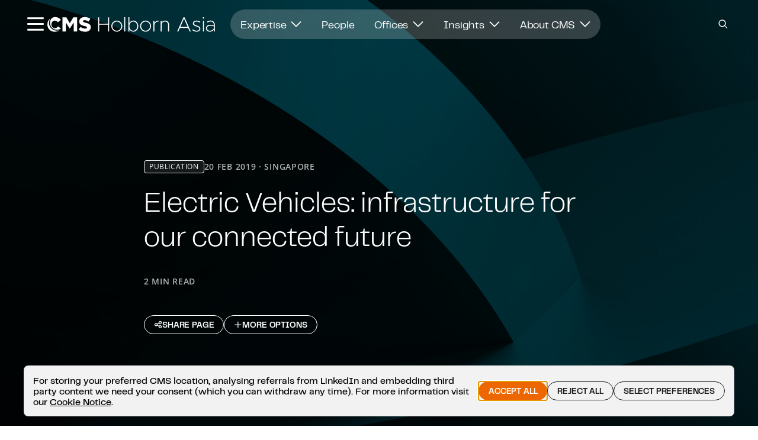

--- FILE ---
content_type: text/html; charset=UTF-8
request_url: https://www.cms-holbornasia.law/en/sgh/publication/electric-vehicles-infrastructure-for-our-connected-future
body_size: 13816
content:
<!DOCTYPE html>
<html dir="ltr"
      lang="en"
      class="js offcanvas-enabled      "
      data-session-name="eZSESSID"
      data-browser-languages=""
      data-content-languages="en"      data-cookie-expires="360"
      data-darksite-active=""
      data-darksite-blocking="">
<head>
                        
<meta charset="UTF-8">
<meta name="viewport" content="width=device-width, initial-scale=1.0">
<meta http-equiv="X-UA-Compatible" content="IE=edge">
<meta name="format-detection" content="telephone=no">
<meta name="language" content="en"/>

            <link rel="preload" href="/assets/build/images_not_versioned/cms/StageArticleDefaultBG.jpg?v=4.49.0" as="image" />
    
    <meta name="pageid" content="382120/7" data-content="382120"/>

                                                                                                                                            <link rel="alternate" type="text/html" href="https://www.cms-holbornasia.law/en/sgh/publication/electric-vehicles-infrastructure-for-our-connected-future" hreflang="en-sgh"/>
                    
             
                                <meta name="description" content="Electric Vehicles: infrastructure for our connected future"/>
            
            <meta name="keywords" content="CMS Holborn Asia, Gulf Hibiscus Ltd, Rex International Holding Limited, Plaintiff, RME, Lime Plc, Scrhoder">
    
                                                                                <link rel="canonical" href="https://www.cms-holbornasia.law/en/sgh/publication/electric-vehicles-infrastructure-for-our-connected-future"/>
                                        


            
    <title>Law-Now | Electric Vehicles: infrastructure for our connected future | Energy | Singapore</title>
        <script type="application/ld+json">
    {
        "@context": "https://schema.org",
        "@type": "NewsArticle",
        "headline": "Electric Vehicles: infrastructure for our connected future",
        "datePublished": "2019-02-20",
                        "publisher":
        {
            "@type": "Organization",
            "name": "CMS",
            "url": "https://cms.law/"
        }
    }
    </script>
                <meta name="twitter:card" content="summary">
    
                        <meta name="twitter:title" content="Electric Vehicles: infrastructure for our connected future">
            <meta property="og:title" content="Electric Vehicles: infrastructure for our connected future"/>
            
    
    
    
            <meta name="twitter:description" content="Electric Vehicles: infrastructure for our connected future">
        <meta name="og:description" content="Electric Vehicles: infrastructure for our connected future">
    
        <link rel="apple-touch-icon" sizes="180x180" href="/assets/build/images_not_versioned/app/singapore/apple-touch-icon-180x180.png?v=4.49.0">
<link rel="icon" type="image/png" sizes="32x32" href="/assets/build/images_not_versioned/app/singapore/favicon-32x32.png?v=4.49.0">
<link rel="icon" type="image/png" sizes="16x16" href="/assets/build/images_not_versioned/app/singapore/favicon-16x16.png?v=4.49.0">
<link rel="manifest" href="/manifest.json?v=4.49.0" crossorigin="use-credentials">
<link rel="mask-icon" href="/assets/build/images_not_versioned/app/singapore/safari-pinned-tab.svg?v=4.49.0" color="#0d535f">
<link rel="shortcut icon" href="/assets/build/images_not_versioned/app/singapore/favicon.ico?v=4.49.0" media="(prefers-color-scheme: no-preference), (prefers-color-scheme:light)">
<link rel="shortcut icon" href="/assets/build/images_not_versioned/app/singapore/favicon_white.ico?v=4.49.0"  media="(prefers-color-scheme:dark)">

<meta name="msapplication-TileColor" content="#ffffff">
<meta name="msapplication-config" content="/assets/build/images_not_versioned/app/singapore/browserconfig.xml?v=4.49.0">
<meta name="theme-color" content="#ffffff">

<link rel="preload" as="style" href="/assets/build/cms-head-styles.e609a4ee.css"/>
<link rel="stylesheet" type="text/css" href="/assets/build/cms-head-styles.e609a4ee.css"/>


        <!-- Start dataLayer -->
<script>
    dataLayer = [];
</script>
    <script>
    dataLayer.push({
        'content': {
            'countryDirectory': 'sgh',
            'languageDirectory': 'en',
                        'pageType': 'publication',
                                                'tags': ['Dispute Resolution'],
                                                'publishingDate': '2019-02-20'
        }
    });
</script>

<!-- End dataLayer -->

                
            <script type="text/javascript">
            (function(window, document, dataLayerName, id) {
                window[dataLayerName]=window[dataLayerName]||[],window[dataLayerName].push({start:(new Date).getTime(),event:"stg.start"});var scripts=document.getElementsByTagName('script')[0],tags=document.createElement('script');
                function stgCreateCookie(a,b,c){var d="";if(c){var e=new Date;e.setTime(e.getTime()+24*c*60*60*1e3),d="; expires="+e.toUTCString();f="; SameSite=Strict"}document.cookie=a+"="+b+d+f+"; path=/"}
                var isStgDebug=(window.location.href.match("stg_debug")||document.cookie.match("stg_debug"))&&!window.location.href.match("stg_disable_debug");stgCreateCookie("stg_debug",isStgDebug?1:"",isStgDebug?14:-1);
                var qP=[];dataLayerName!=="dataLayer"&&qP.push("data_layer_name="+dataLayerName),isStgDebug&&qP.push("stg_debug");var qPString=qP.length>0?("?"+qP.join("&")):"";
                tags.async=!0,tags.src="https://cms.piwik.pro/containers/"+id+".js"+qPString,scripts.parentNode.insertBefore(tags,scripts);
                !function(a,n,i){a[n]=a[n]||{};for(var c=0;c<i.length;c++)!function(i){a[n][i]=a[n][i]||{},a[n][i].api=a[n][i].api||function(){var a=[].slice.call(arguments,0);"string"==typeof a[0]&&window[dataLayerName].push({event:n+"."+i+":"+a[0],parameters:[].slice.call(arguments,1)})}}(i[c])}(window,"ppms",["tm","cm"]);
            })(window, document, 'dataLayer', '166e6e39-f9e1-40ee-8ace-51bb6e3c2162');
        </script>
    
    <script src="/assets/build/runtime.8d878d11.js" defer></script><script src="/assets/build/cms-pwa.3586c6c4.js" defer></script>

</head>

<!-- block bodystart start -->
    

                                        

<body class="js-hide-unstyled-content content-article color-teal" data-stage-type="article" data-siteaccess="hb_eng" data-language="eng-GB" data-matchingType="compound:logicalAnd(Map\URI, Map\Host)" data-current-branch="sgh" data-current-branch-location-id="371863" data-storage-version="4.49.0" data-location-id="499915" data-stage-content-id="382120"
      >

<!-- block bodystart end -->

<!-- block header start -->
    






















<!-- when header is over dark stage use second-class name header--white -->
<!-- when header is over light stage use second-class name header--teal -->


<header class="header header--white"
        data-aos="fade-down"
        data-aos-offset="20"
        data-aos-duration="800"
        data-aos-easing="ease-in-out"
        data-aos-mirror="true"
        data-aos-once="true"
        data-aos-anchor-placement="top-center"
>
    <div class="breakout-container mx-auto">
        <div class="d-flex align-items-center justify-content-between">
            <div class="d-flex align-items-center gap-3 me-4">
                <div class="tooltip-wrapper">
                    <button class="ptm_hamburger-icon btn btn-icon btn-burger"
                            aria-labelledby="burger-label"
                            data-bs-toggle="offcanvas"
                            data-bs-target="#burgerNavigation"
                            aria-controls="burgerNavigation"
                            aria-haspopup="dialog">
                        
<svg aria-hidden="true" class="icon icon-burger" xmlns="http://www.w3.org/2000/svg" xmlns:xlink="http://www.w3.org/1999/xlink">
    <use xlink:href="https://www.cms-holbornasia.law/assets/build/cms-icons.39dba7ace3d018d7cdfc.svg#icon-burger"></use>
</svg>

                    </button>
                    <span id="burger-label" role="tooltip">Open navigation</span>
                </div>
                <div class="header__logo tooltip-wrapper">
                    <a href="/en/sgh/"
                       class="ptm_header-content_cms-law-tax-future header__logo-link "
                       aria-labelledby="logo-label"
                    >
                                                    

<svg  aria-hidden="true" class="logo logo-cms-singapore" xmlns="http://www.w3.org/2000/svg" xmlns:xlink="http://www.w3.org/1999/xlink">
    <use xlink:href="https://www.cms-holbornasia.law/assets/build/cms-logo.dcfbacfd72e2d0661521.svg#logo-cms-singapore"></use>
</svg>

                                            </a>
                    <span id="logo-label" role="tooltip">Holborn Law Home</span>
                </div>
            </div>

            <div class="d-lg-flex flex-lg-grow-1 flex-lg-shrink-1 flyout-navigation-container">
                
<ul class="flyout-navigation">
                        <li>
                                    <button class="btn" data-flyout-index="1">
                        Expertise
                        <em>
                            
<svg aria-hidden="true" class="icon icon-chevron-down" xmlns="http://www.w3.org/2000/svg" xmlns:xlink="http://www.w3.org/1999/xlink">
    <use xlink:href="https://www.cms-holbornasia.law/assets/build/cms-icons.39dba7ace3d018d7cdfc.svg#icon-chevron-down"></use>
</svg>

                        </em>
                    </button>
                            </li>
                                <li>
                                    <a 
                        class="ptm_flyout-navigation_people btn"
                        href="/en/sgh/people"
                        data-flyout-index="2"
                    >
                        People
                    </a>
                            </li>
                                <li>
                                    <button class="btn" data-flyout-index="3">
                        Offices
                        <em>
                            
<svg aria-hidden="true" class="icon icon-chevron-down" xmlns="http://www.w3.org/2000/svg" xmlns:xlink="http://www.w3.org/1999/xlink">
    <use xlink:href="https://www.cms-holbornasia.law/assets/build/cms-icons.39dba7ace3d018d7cdfc.svg#icon-chevron-down"></use>
</svg>

                        </em>
                    </button>
                            </li>
                                            <li>
                                    <button class="btn" data-flyout-index="5">
                        Insights
                        <em>
                            
<svg aria-hidden="true" class="icon icon-chevron-down" xmlns="http://www.w3.org/2000/svg" xmlns:xlink="http://www.w3.org/1999/xlink">
    <use xlink:href="https://www.cms-holbornasia.law/assets/build/cms-icons.39dba7ace3d018d7cdfc.svg#icon-chevron-down"></use>
</svg>

                        </em>
                    </button>
                            </li>
                                <li>
                                    <button class="btn" data-flyout-index="6">
                        About CMS
                        <em>
                            
<svg aria-hidden="true" class="icon icon-chevron-down" xmlns="http://www.w3.org/2000/svg" xmlns:xlink="http://www.w3.org/1999/xlink">
    <use xlink:href="https://www.cms-holbornasia.law/assets/build/cms-icons.39dba7ace3d018d7cdfc.svg#icon-chevron-down"></use>
</svg>

                        </em>
                    </button>
                            </li>
            </ul>

            </div>

            <div class="d-flex align-items-center gap-1">
                                <div class="tooltip-wrapper search-button-wrapper">
                    <button class="btn btn-icon btn-ghost"
                            data-bs-toggle="offcanvas"
                            data-bs-target="#globalSearch"
                            aria-controls="globalSearch"
                            aria-labelledby="search-label">
                        
<svg aria-hidden="true" class="icon icon-search" xmlns="http://www.w3.org/2000/svg" xmlns:xlink="http://www.w3.org/1999/xlink">
    <use xlink:href="https://www.cms-holbornasia.law/assets/build/cms-icons.39dba7ace3d018d7cdfc.svg#icon-search"></use>
</svg>

                    </button>
                    <span id="search-label" role="tooltip">Search</span>
                </div>
            </div>
        </div>
                                    <div class="flyout-container" id="flyout-container-1">
                    <div class="row flyout-content">
    
<div class="flyout-header">
    <div class="h1">Expertise</div>
                    <a class="ptm_flyout-header_explore-all-expertise" href="/en/sgh/jurisdiction">Explore all expertise</a>
    </div>

                        <div class="col-md-4">
                
<div class="menu-link-list-title">Practice Areas</div>
<ul class="list-group">
                <li class="list-group-item">
            <a href="https://www.cms-holbornasia.law/en/sgh/jurisdiction/banking-finance" class="ptm_flyout-link-list_banking-finance">
                Banking &amp; Finance
            </a>
        </li>
                      <li class="list-group-item">
            <a href="https://www.cms-holbornasia.law/en/sgh/jurisdiction/commercial" class="ptm_flyout-link-list_commercial">
                Commercial
            </a>
        </li>
                      <li class="list-group-item">
            <a href="https://www.cms-holbornasia.law/en/sgh/jurisdiction/corporate" class="ptm_flyout-link-list_corporate">
                Corporate
            </a>
        </li>
                      <li class="list-group-item">
            <a href="https://www.cms-holbornasia.law/en/sgh/jurisdiction/dispute-resolution" class="ptm_flyout-link-list_dispute-resolution">
                Dispute Resolution
            </a>
        </li>
                      <li class="list-group-item">
            <a href="https://www.cms-holbornasia.law/en/sgh/jurisdiction/employment" class="ptm_flyout-link-list_employment">
                Employment
            </a>
        </li>
                      <li class="list-group-item">
            <a href="https://www.cms-holbornasia.law/en/sgh/jurisdiction/intellectual-property" class="ptm_flyout-link-list_intellectual-property">
                Intellectual Property
            </a>
        </li>
        </ul>

            </div>
                                                <div class="col-md-4">
                
<div class="menu-link-list-title">Sectors</div>
<ul class="list-group">
                <li class="list-group-item">
            <a href="https://www.cms-holbornasia.law/en/sgh/jurisdiction/construction-engineering" class="ptm_flyout-link-list_construction-engineering">
                Construction &amp; Engineering
            </a>
        </li>
                      <li class="list-group-item">
            <a href="https://www.cms-holbornasia.law/en/sgh/jurisdiction/life-sciences" class="ptm_flyout-link-list_life-sciences">
                Life Sciences
            </a>
        </li>
                      <li class="list-group-item">
            <a href="https://www.cms-holbornasia.law/en/sgh/jurisdiction/tmt" class="ptm_flyout-link-list_tmt">
                TMT
            </a>
        </li>
        </ul>

            </div>
                                                        <div class="col-md-4">
                
          <div class="card">
        <img class="card-img" src="/assets/build/images/cms/abstract_wave.05f3ac67.jpg" alt="" loading="lazy">
        <div class="card-img-overlay">
          <h5 class="card-title">Insights</h5>
          <p class="card-text ">CMS lawyers can provide future-facing advice for your business across a variety of specialisms and industries, worldwide.</p>
          <a href="/en/sgh/insight" class="ptm_flyout-card-large_explore-topics btn btn-outline-darkmode stretched-link" aria-label="Explore topics : Insights">
            <div class="blur-container">
              Explore topics
              <em class="arrow-wrap">
                
<svg aria-hidden="true" class="icon icon-arrow-right" xmlns="http://www.w3.org/2000/svg" xmlns:xlink="http://www.w3.org/1999/xlink">
    <use xlink:href="https://www.cms-holbornasia.law/assets/build/cms-icons.39dba7ace3d018d7cdfc.svg#icon-arrow-right"></use>
</svg>

              </em>
            </div>
          </a>
        </div>
      </div>
    
            </div>
                    </div>

                </div>
                                                                    <div class="flyout-container" id="flyout-container-3">
                    <div class="row flyout-content">
    
<div class="flyout-header">
    <div class="h1">Offices</div>
                    <a class="ptm_flyout-header_explore-all-offices" href="/en/sgh/jurisdiction">Explore all Offices</a>
    </div>

                        <div class="col-md-4">
                
<div class="menu-link-list-title">Holborn Law</div>
<ul class="list-group">
                <li class="list-group-item">
            <a href="https://www.cms-holbornasia.law/en/sgh/office/singapore" class="ptm_flyout-link-list_singapore">
                Singapore
            </a>
        </li>
        </ul>

            </div>
                                                                                    <div class="col-md-4">
                

            </div>
                    </div>

                </div>
                                                                    <div class="flyout-container" id="flyout-container-5">
                    <div class="row flyout-content">
    
<div class="flyout-header">
    <div class="h1">Insights</div>
                    <a class="ptm_flyout-header_explore-all-insights" href="/en/sgh/insight">Explore all insights</a>
    </div>

                                                    <div class="col-md-4">
                
<div class="menu-link-list-title">Insights by type</div>
<ul class="list-group">
                <li class="list-group-item">
            <a href="https://www.cms-holbornasia.law/en/sgh/publication" class="ptm_flyout-link-list_publication">
                Publication
            </a>
        </li>
                      <li class="list-group-item">
            <a href="https://www.cms-holbornasia.law/en/sgh/news" class="ptm_flyout-link-list_news-information">
                News &amp; Information
            </a>
        </li>
                                </ul>

            </div>
                                                        </div>

                </div>
                                                <div class="flyout-container" id="flyout-container-6">
                    <div class="row flyout-content">
    
<div class="flyout-header">
    <div class="h1">About CMS</div>
            </div>

                        <div class="col-md-4">
                
<div class="menu-link-list-title">More about CMS</div>
<ul class="list-group">
                <li class="list-group-item">
            <a href="/en/sgh/about-us/about-us" class="ptm_flyout-link-list_about-us">
                About Us
            </a>
        </li>
        </ul>

            </div>
                                                <div class="col-md-4">
                
<div class="menu-link-list-title">Careers</div>
<ul class="list-group">
                <li class="list-group-item">
            <a href="/en/sgh/cms-holborn-asia-job-opportunities" class="ptm_flyout-link-list_cms-holborn-asia-job-opportunities">
                CMS Holborn Asia Job Opportunities
            </a>
        </li>
                      <li class="list-group-item">
            <a href="/en/sgh/cms-holborn-asia-job-opportunities/working-at-cms-holborn-asia" class="ptm_flyout-link-list_working-at-cms-holborn-asia">
                Working at CMS Holborn Asia
            </a>
        </li>
        </ul>

            </div>
                            </div>

                </div>
                        </div>
</header>
<div class="offcanvas offcanvas-top breakout-container" tabindex="-1" id="burgerNavigation" data-bs-scroll="true" aria-labelledby="burgerNavigation">
    <div class="mx-auto breakout-container">
        <div class="offcanvas-header">
            <button type="button" class="btn-close" data-bs-dismiss="offcanvas" aria-label="Close"></button>
            <div class="btn-group-right d-flex align-items-center">
                                <div class="tooltip-wrapper">
                    <button class="btn btn-icon btn-ghost"
                            data-bs-toggle="offcanvas"
                            data-bs-target="#globalSearch"
                            aria-controls="globalSearch"
                            aria-labelledby="burger-search-label">
                        
<svg aria-hidden="true" class="icon icon-search" xmlns="http://www.w3.org/2000/svg" xmlns:xlink="http://www.w3.org/1999/xlink">
    <use xlink:href="https://www.cms-holbornasia.law/assets/build/cms-icons.39dba7ace3d018d7cdfc.svg#icon-search"></use>
</svg>

                    </button>
                    <span id="burger-search-label" role="tooltip">Search</span>
                </div>
            </div>
        </div>
        <div class="offcanvas-body d-none d-xl-flex">
            
<ul class="burger-navigation-desktop">
            <li>
                    <button class="btn active"
                data-index="1"
                data-active-index="1"
            >
                Expertise
                
<svg aria-hidden="true" class="icon icon-chevron-right" xmlns="http://www.w3.org/2000/svg" xmlns:xlink="http://www.w3.org/1999/xlink">
    <use xlink:href="https://www.cms-holbornasia.law/assets/build/cms-icons.39dba7ace3d018d7cdfc.svg#icon-chevron-right"></use>
</svg>

            </button>
                </li>
                <li>
                    <a 
                class="ptm_burger-navigation-desktop_people btn"
                data-index="2"
                href="/en/sgh/people"
            >
                People
            </a>
                </li>
                <li>
                    <button class="btn"
                data-index="3"
                data-active-index="1"
            >
                Offices
                
<svg aria-hidden="true" class="icon icon-chevron-right" xmlns="http://www.w3.org/2000/svg" xmlns:xlink="http://www.w3.org/1999/xlink">
    <use xlink:href="https://www.cms-holbornasia.law/assets/build/cms-icons.39dba7ace3d018d7cdfc.svg#icon-chevron-right"></use>
</svg>

            </button>
                </li>
                    <li>
                    <button class="btn"
                data-index="5"
                data-active-index="1"
            >
                Insights
                
<svg aria-hidden="true" class="icon icon-chevron-right" xmlns="http://www.w3.org/2000/svg" xmlns:xlink="http://www.w3.org/1999/xlink">
    <use xlink:href="https://www.cms-holbornasia.law/assets/build/cms-icons.39dba7ace3d018d7cdfc.svg#icon-chevron-right"></use>
</svg>

            </button>
                </li>
                <li>
                    <button class="btn"
                data-index="6"
                data-active-index="1"
            >
                About CMS
                
<svg aria-hidden="true" class="icon icon-chevron-right" xmlns="http://www.w3.org/2000/svg" xmlns:xlink="http://www.w3.org/1999/xlink">
    <use xlink:href="https://www.cms-holbornasia.law/assets/build/cms-icons.39dba7ace3d018d7cdfc.svg#icon-chevron-right"></use>
</svg>

            </button>
                </li>
    </ul>
<div class="burger-content-desktop"></div>

        </div>
        <div class="offcanvas-body d-xl-none">
            <div class="burger-nav-page level-1 active">
    <ul class="burger-navigation-mobile">
                        <li>
                            <button class="btn" data-index="1">
                    Expertise
                    
<svg aria-hidden="true" class="icon icon-chevron-right" xmlns="http://www.w3.org/2000/svg" xmlns:xlink="http://www.w3.org/1999/xlink">
    <use xlink:href="https://www.cms-holbornasia.law/assets/build/cms-icons.39dba7ace3d018d7cdfc.svg#icon-chevron-right"></use>
</svg>

                </button>
                        </li>
                                <li>
                            <a class="ptm_burger-navigation-mobile_people btn"
                   href="/en/sgh/people"
                >
                    People
                </a>
                        </li>
                                <li>
                            <button class="btn" data-index="3">
                    Offices
                    
<svg aria-hidden="true" class="icon icon-chevron-right" xmlns="http://www.w3.org/2000/svg" xmlns:xlink="http://www.w3.org/1999/xlink">
    <use xlink:href="https://www.cms-holbornasia.law/assets/build/cms-icons.39dba7ace3d018d7cdfc.svg#icon-chevron-right"></use>
</svg>

                </button>
                        </li>
                                            <li>
                            <button class="btn" data-index="5">
                    Insights
                    
<svg aria-hidden="true" class="icon icon-chevron-right" xmlns="http://www.w3.org/2000/svg" xmlns:xlink="http://www.w3.org/1999/xlink">
    <use xlink:href="https://www.cms-holbornasia.law/assets/build/cms-icons.39dba7ace3d018d7cdfc.svg#icon-chevron-right"></use>
</svg>

                </button>
                        </li>
                                <li>
                            <button class="btn" data-index="6">
                    About CMS
                    
<svg aria-hidden="true" class="icon icon-chevron-right" xmlns="http://www.w3.org/2000/svg" xmlns:xlink="http://www.w3.org/1999/xlink">
    <use xlink:href="https://www.cms-holbornasia.law/assets/build/cms-icons.39dba7ace3d018d7cdfc.svg#icon-chevron-right"></use>
</svg>

                </button>
                        </li>
                </ul>
    </div>
                    <div class="burger-nav-page level-2 row" id="burger-nav-1">
            <div class="burger-nav-return">
                <button class="btn btn-primary btn-sm" aria-label="Back to menu" >
                    <em class="arrow-wrap">
                    
<svg aria-hidden="true" class="icon icon-arrow-right" xmlns="http://www.w3.org/2000/svg" xmlns:xlink="http://www.w3.org/1999/xlink">
    <use xlink:href="https://www.cms-holbornasia.law/assets/build/cms-icons.39dba7ace3d018d7cdfc.svg#icon-arrow-right"></use>
</svg>

                    </em>
                </button>
                <span>Expertise</span>
            </div>
                            <div class="burger-mobile-explore">
                    <a class="ptm_burger-navigation-mobile_explore-all-expertise" href="/en/sgh/jurisdiction">Explore all expertise</a>
                </div>
                                                            <button class="btn level-3-link" data-level-three="1" data-level-two="1">
                        <span class="link-list-button-text">Practice Areas</span>
                        
<svg aria-hidden="true" class="icon icon-chevron-right" xmlns="http://www.w3.org/2000/svg" xmlns:xlink="http://www.w3.org/1999/xlink">
    <use xlink:href="https://www.cms-holbornasia.law/assets/build/cms-icons.39dba7ace3d018d7cdfc.svg#icon-chevron-right"></use>
</svg>

                    </button>
                                                                                                <button class="btn level-3-link" data-level-three="2" data-level-two="1">
                        <span class="link-list-button-text">Sectors</span>
                        
<svg aria-hidden="true" class="icon icon-chevron-right" xmlns="http://www.w3.org/2000/svg" xmlns:xlink="http://www.w3.org/1999/xlink">
    <use xlink:href="https://www.cms-holbornasia.law/assets/build/cms-icons.39dba7ace3d018d7cdfc.svg#icon-chevron-right"></use>
</svg>

                    </button>
                                                                                                                
        <div class="col-md-6">
          <div class="card">
        <img class="card-img" src="/assets/build/images/cms/abstract_wave.05f3ac67.jpg" alt="" loading="lazy">
        <div class="card-img-overlay">
          <h5 class="card-title">Insights</h5>
          <p class="card-text ">CMS lawyers can provide future-facing advice for your business across a variety of specialisms and industries, worldwide.</p>
          <a href="/en/sgh/insight" class="ptm_flyout-card-large_explore-topics btn btn-outline-darkmode stretched-link" aria-label="Explore topics : Insights">
            <div class="blur-container">
              Explore topics
              <em class="arrow-wrap">
                
<svg aria-hidden="true" class="icon icon-arrow-right" xmlns="http://www.w3.org/2000/svg" xmlns:xlink="http://www.w3.org/1999/xlink">
    <use xlink:href="https://www.cms-holbornasia.law/assets/build/cms-icons.39dba7ace3d018d7cdfc.svg#icon-arrow-right"></use>
</svg>

              </em>
            </div>
          </a>
        </div>
      </div>
        </div>
    
                                                    </div>
                                            <div class="burger-nav-page level-3 flyout-content" id="burger-nav-1-1">
                    <div class="burger-nav-return" data-level-two="1">
                        <button class="btn btn-primary btn-sm" aria-label="Back to Expertise">
                            <em class="arrow-wrap">
                            
<svg aria-hidden="true" class="icon icon-arrow-right" xmlns="http://www.w3.org/2000/svg" xmlns:xlink="http://www.w3.org/1999/xlink">
    <use xlink:href="https://www.cms-holbornasia.law/assets/build/cms-icons.39dba7ace3d018d7cdfc.svg#icon-arrow-right"></use>
</svg>

                            </em>
                        </button>
                        <span>Practice Areas</span>
                    </div>
                    
<div class="menu-link-list-title">Practice Areas</div>
<ul class="list-group">
                <li class="list-group-item">
            <a href="https://www.cms-holbornasia.law/en/sgh/jurisdiction/banking-finance" class="ptm_flyout-link-list_banking-finance">
                Banking &amp; Finance
            </a>
        </li>
                      <li class="list-group-item">
            <a href="https://www.cms-holbornasia.law/en/sgh/jurisdiction/commercial" class="ptm_flyout-link-list_commercial">
                Commercial
            </a>
        </li>
                      <li class="list-group-item">
            <a href="https://www.cms-holbornasia.law/en/sgh/jurisdiction/corporate" class="ptm_flyout-link-list_corporate">
                Corporate
            </a>
        </li>
                      <li class="list-group-item">
            <a href="https://www.cms-holbornasia.law/en/sgh/jurisdiction/dispute-resolution" class="ptm_flyout-link-list_dispute-resolution">
                Dispute Resolution
            </a>
        </li>
                      <li class="list-group-item">
            <a href="https://www.cms-holbornasia.law/en/sgh/jurisdiction/employment" class="ptm_flyout-link-list_employment">
                Employment
            </a>
        </li>
                      <li class="list-group-item">
            <a href="https://www.cms-holbornasia.law/en/sgh/jurisdiction/intellectual-property" class="ptm_flyout-link-list_intellectual-property">
                Intellectual Property
            </a>
        </li>
        </ul>

                </div>
                                                <div class="burger-nav-page level-3 flyout-content" id="burger-nav-1-2">
                    <div class="burger-nav-return" data-level-two="1">
                        <button class="btn btn-primary btn-sm" aria-label="Back to Expertise">
                            <em class="arrow-wrap">
                            
<svg aria-hidden="true" class="icon icon-arrow-right" xmlns="http://www.w3.org/2000/svg" xmlns:xlink="http://www.w3.org/1999/xlink">
    <use xlink:href="https://www.cms-holbornasia.law/assets/build/cms-icons.39dba7ace3d018d7cdfc.svg#icon-arrow-right"></use>
</svg>

                            </em>
                        </button>
                        <span>Sectors</span>
                    </div>
                    
<div class="menu-link-list-title">Sectors</div>
<ul class="list-group">
                <li class="list-group-item">
            <a href="https://www.cms-holbornasia.law/en/sgh/jurisdiction/construction-engineering" class="ptm_flyout-link-list_construction-engineering">
                Construction &amp; Engineering
            </a>
        </li>
                      <li class="list-group-item">
            <a href="https://www.cms-holbornasia.law/en/sgh/jurisdiction/life-sciences" class="ptm_flyout-link-list_life-sciences">
                Life Sciences
            </a>
        </li>
                      <li class="list-group-item">
            <a href="https://www.cms-holbornasia.law/en/sgh/jurisdiction/tmt" class="ptm_flyout-link-list_tmt">
                TMT
            </a>
        </li>
        </ul>

                </div>
                                                                    <div class="burger-nav-page level-2 row" id="burger-nav-3">
            <div class="burger-nav-return">
                <button class="btn btn-primary btn-sm" aria-label="Back to menu" >
                    <em class="arrow-wrap">
                    
<svg aria-hidden="true" class="icon icon-arrow-right" xmlns="http://www.w3.org/2000/svg" xmlns:xlink="http://www.w3.org/1999/xlink">
    <use xlink:href="https://www.cms-holbornasia.law/assets/build/cms-icons.39dba7ace3d018d7cdfc.svg#icon-arrow-right"></use>
</svg>

                    </em>
                </button>
                <span>Offices</span>
            </div>
                            <div class="burger-mobile-explore">
                    <a class="ptm_burger-navigation-mobile_explore-all-offices" href="/en/sgh/jurisdiction">Explore all Offices</a>
                </div>
                                                            <button class="btn level-3-link" data-level-three="1" data-level-two="3">
                        <span class="link-list-button-text">Holborn Law</span>
                        
<svg aria-hidden="true" class="icon icon-chevron-right" xmlns="http://www.w3.org/2000/svg" xmlns:xlink="http://www.w3.org/1999/xlink">
    <use xlink:href="https://www.cms-holbornasia.law/assets/build/cms-icons.39dba7ace3d018d7cdfc.svg#icon-chevron-right"></use>
</svg>

                    </button>
                                                                                                                                                                            

                                                    </div>
                                            <div class="burger-nav-page level-3 flyout-content" id="burger-nav-3-1">
                    <div class="burger-nav-return" data-level-two="3">
                        <button class="btn btn-primary btn-sm" aria-label="Back to Offices">
                            <em class="arrow-wrap">
                            
<svg aria-hidden="true" class="icon icon-arrow-right" xmlns="http://www.w3.org/2000/svg" xmlns:xlink="http://www.w3.org/1999/xlink">
    <use xlink:href="https://www.cms-holbornasia.law/assets/build/cms-icons.39dba7ace3d018d7cdfc.svg#icon-arrow-right"></use>
</svg>

                            </em>
                        </button>
                        <span>Holborn Law</span>
                    </div>
                    
<div class="menu-link-list-title">Holborn Law</div>
<ul class="list-group">
                <li class="list-group-item">
            <a href="https://www.cms-holbornasia.law/en/sgh/office/singapore" class="ptm_flyout-link-list_singapore">
                Singapore
            </a>
        </li>
        </ul>

                </div>
                                                                                        <div class="burger-nav-page level-2 row" id="burger-nav-5">
            <div class="burger-nav-return">
                <button class="btn btn-primary btn-sm" aria-label="Back to menu" >
                    <em class="arrow-wrap">
                    
<svg aria-hidden="true" class="icon icon-arrow-right" xmlns="http://www.w3.org/2000/svg" xmlns:xlink="http://www.w3.org/1999/xlink">
    <use xlink:href="https://www.cms-holbornasia.law/assets/build/cms-icons.39dba7ace3d018d7cdfc.svg#icon-arrow-right"></use>
</svg>

                    </em>
                </button>
                <span>Insights</span>
            </div>
                            <div class="burger-mobile-explore">
                    <a class="ptm_burger-navigation-mobile_explore-all-insights" href="/en/sgh/insight">Explore all insights</a>
                </div>
                                                                                                                        <button class="btn level-3-link" data-level-three="2" data-level-two="5">
                        <span class="link-list-button-text">Insights by type</span>
                        
<svg aria-hidden="true" class="icon icon-chevron-right" xmlns="http://www.w3.org/2000/svg" xmlns:xlink="http://www.w3.org/1999/xlink">
    <use xlink:href="https://www.cms-holbornasia.law/assets/build/cms-icons.39dba7ace3d018d7cdfc.svg#icon-chevron-right"></use>
</svg>

                    </button>
                                                                                                                                

<div class="menu-card-container row">
<div class="menu-link-list-title">Featured</div>
</div>

                                    </div>
                                                                <div class="burger-nav-page level-3 flyout-content" id="burger-nav-5-2">
                    <div class="burger-nav-return" data-level-two="5">
                        <button class="btn btn-primary btn-sm" aria-label="Back to Insights">
                            <em class="arrow-wrap">
                            
<svg aria-hidden="true" class="icon icon-arrow-right" xmlns="http://www.w3.org/2000/svg" xmlns:xlink="http://www.w3.org/1999/xlink">
    <use xlink:href="https://www.cms-holbornasia.law/assets/build/cms-icons.39dba7ace3d018d7cdfc.svg#icon-arrow-right"></use>
</svg>

                            </em>
                        </button>
                        <span>Insights by type</span>
                    </div>
                    
<div class="menu-link-list-title">Insights by type</div>
<ul class="list-group">
                <li class="list-group-item">
            <a href="https://www.cms-holbornasia.law/en/sgh/publication" class="ptm_flyout-link-list_publication">
                Publication
            </a>
        </li>
                      <li class="list-group-item">
            <a href="https://www.cms-holbornasia.law/en/sgh/news" class="ptm_flyout-link-list_news-information">
                News &amp; Information
            </a>
        </li>
                                </ul>

                </div>
                                                                <div class="burger-nav-page level-2 row" id="burger-nav-6">
            <div class="burger-nav-return">
                <button class="btn btn-primary btn-sm" aria-label="Back to menu" >
                    <em class="arrow-wrap">
                    
<svg aria-hidden="true" class="icon icon-arrow-right" xmlns="http://www.w3.org/2000/svg" xmlns:xlink="http://www.w3.org/1999/xlink">
    <use xlink:href="https://www.cms-holbornasia.law/assets/build/cms-icons.39dba7ace3d018d7cdfc.svg#icon-arrow-right"></use>
</svg>

                    </em>
                </button>
                <span>About CMS</span>
            </div>
                                                            <button class="btn level-3-link" data-level-three="1" data-level-two="6">
                        <span class="link-list-button-text">More about CMS</span>
                        
<svg aria-hidden="true" class="icon icon-chevron-right" xmlns="http://www.w3.org/2000/svg" xmlns:xlink="http://www.w3.org/1999/xlink">
    <use xlink:href="https://www.cms-holbornasia.law/assets/build/cms-icons.39dba7ace3d018d7cdfc.svg#icon-chevron-right"></use>
</svg>

                    </button>
                                                                                                <button class="btn level-3-link" data-level-three="2" data-level-two="6">
                        <span class="link-list-button-text">Careers</span>
                        
<svg aria-hidden="true" class="icon icon-chevron-right" xmlns="http://www.w3.org/2000/svg" xmlns:xlink="http://www.w3.org/1999/xlink">
    <use xlink:href="https://www.cms-holbornasia.law/assets/build/cms-icons.39dba7ace3d018d7cdfc.svg#icon-chevron-right"></use>
</svg>

                    </button>
                                                                    </div>
                                            <div class="burger-nav-page level-3 flyout-content" id="burger-nav-6-1">
                    <div class="burger-nav-return" data-level-two="6">
                        <button class="btn btn-primary btn-sm" aria-label="Back to About CMS">
                            <em class="arrow-wrap">
                            
<svg aria-hidden="true" class="icon icon-arrow-right" xmlns="http://www.w3.org/2000/svg" xmlns:xlink="http://www.w3.org/1999/xlink">
    <use xlink:href="https://www.cms-holbornasia.law/assets/build/cms-icons.39dba7ace3d018d7cdfc.svg#icon-arrow-right"></use>
</svg>

                            </em>
                        </button>
                        <span>More about CMS</span>
                    </div>
                    
<div class="menu-link-list-title">More about CMS</div>
<ul class="list-group">
                <li class="list-group-item">
            <a href="/en/sgh/about-us/about-us" class="ptm_flyout-link-list_about-us">
                About Us
            </a>
        </li>
        </ul>

                </div>
                                                <div class="burger-nav-page level-3 flyout-content" id="burger-nav-6-2">
                    <div class="burger-nav-return" data-level-two="6">
                        <button class="btn btn-primary btn-sm" aria-label="Back to About CMS">
                            <em class="arrow-wrap">
                            
<svg aria-hidden="true" class="icon icon-arrow-right" xmlns="http://www.w3.org/2000/svg" xmlns:xlink="http://www.w3.org/1999/xlink">
    <use xlink:href="https://www.cms-holbornasia.law/assets/build/cms-icons.39dba7ace3d018d7cdfc.svg#icon-arrow-right"></use>
</svg>

                            </em>
                        </button>
                        <span>Careers</span>
                    </div>
                    
<div class="menu-link-list-title">Careers</div>
<ul class="list-group">
                <li class="list-group-item">
            <a href="/en/sgh/cms-holborn-asia-job-opportunities" class="ptm_flyout-link-list_cms-holborn-asia-job-opportunities">
                CMS Holborn Asia Job Opportunities
            </a>
        </li>
                      <li class="list-group-item">
            <a href="/en/sgh/cms-holborn-asia-job-opportunities/working-at-cms-holborn-asia" class="ptm_flyout-link-list_working-at-cms-holborn-asia">
                Working at CMS Holborn Asia
            </a>
        </li>
        </ul>

                </div>
                        
        </div>
    </div>
</div>
<script>
    document.addEventListener('DOMContentLoaded', function () {
        var offcanvasElement = document.getElementById('burgerNavigation');

        offcanvasElement.addEventListener('show.bs.offcanvas', function () {
            setTimeout(function () {
                document.body.style.overflow = 'hidden';
                document.body.style.overflowY = 'scroll'; // Keep scrollbar visible
                document.body.style.paddingRight = '0'; // Ensure no padding-right
            }, 0);
        });

        offcanvasElement.addEventListener('hidden.bs.offcanvas', function () {
            document.body.style.overflow = '';
            document.body.style.overflowY = '';
            document.body.style.paddingRight = '';
        });
    });
</script>






<div class="offcanvas offcanvas-top global-search" tabindex="-1" id="globalSearch" aria-labelledby="globalSearch">
    <div class="offcanvas-header">
        <div class="search-wrapper">
            <button type="button" class="btn-close" data-bs-dismiss="offcanvas">
                
<svg aria-hidden="true" class="icon icon-close" xmlns="http://www.w3.org/2000/svg" xmlns:xlink="http://www.w3.org/1999/xlink">
    <use xlink:href="https://www.cms-holbornasia.law/assets/build/cms-icons.39dba7ace3d018d7cdfc.svg#icon-close"></use>
</svg>

                <span class="visually-hidden">Close</span>
            </button>
            

<form action="/en/sgh/search" class="search-form" id="global-search"
    >
    
            <input type="text"
           class="form-control form-control-lg autocomplete autocomplete-suggestions"
           value=""
           name="q"
           placeholder="Search"
           aria-label="Search"
           data-target = global-search-suggestions
                      data-suggest-url="/en/sgh/suggester"
               />
        <button type="reset" class="btn btn-reset">clear</button>
    <button type="submit" class="btn btn-primary icon-link btn-search">
        <span class="spinner-border spinner-border-sm" aria-hidden="true"></span>
        
<svg aria-hidden="true" class="icon icon-search" xmlns="http://www.w3.org/2000/svg" xmlns:xlink="http://www.w3.org/1999/xlink">
    <use xlink:href="https://www.cms-holbornasia.law/assets/build/cms-icons.39dba7ace3d018d7cdfc.svg#icon-search"></use>
</svg>

        <span role="status">Search</span>
    </button>
</form>

        </div>
    </div>
    <div class="offcanvas-body">
        <div class="container-xl">
            <div class="autocomplete-suggestions" id="global-search-suggestions"></div>
            <div class="results-container">
                <div class="results-wrapper">
                    <div class="recent-results">
                        <div class="label label-sm featured-results__title">Recently searched</div>
                        <ul class="recent-results__list"></ul>
                    </div>
                    <div class="featured-results">
                        <div class="label label-sm featured-results__title">You may also like</div>
                        <div class="featured-results__teasers">
                                                            <div class="featured-results__teaser">
                                    <div class="fs-3 flex-shrink-1 flex-grow-1">
                                        <p class="mb-0">Find the right lawyer for you</p>
                                    </div>
                                    <div class="d-inline-flex">
                                        <a href="/en/sgh/people"
                                           class="ptm_global-search_find-a-lawyer link-primary fs-5 stretched-link"
                                        >
                                            FIND A LAWYER
                                        </a>
                                    </div>
                                </div>
                                                            <div class="featured-results__teaser">
                                    <div class="fs-3 flex-shrink-1 flex-grow-1">
                                        <p class="mb-0">Explore our wide range of expertise</p>
                                    </div>
                                    <div class="d-inline-flex">
                                        <a href="/en/sgh/jurisdiction"
                                           class="ptm_global-search_explore-expertise link-primary fs-5 stretched-link"
                                        >
                                            EXPLORE EXPERTISE
                                        </a>
                                    </div>
                                </div>
                                                            <div class="featured-results__teaser">
                                    <div class="fs-3 flex-shrink-1 flex-grow-1">
                                        <p class="mb-0">Browse our latest news, events and updates</p>
                                    </div>
                                    <div class="d-inline-flex">
                                        <a href="/en/sgh/insight"
                                           class="ptm_global-search_browse-updates link-primary fs-5 stretched-link"
                                        >
                                            BROWSE UPDATES
                                        </a>
                                    </div>
                                </div>
                                                            <div class="featured-results__teaser">
                                    <div class="fs-3 flex-shrink-1 flex-grow-1">
                                        <p class="mb-0">Discover the unique culture and career opportunities</p>
                                    </div>
                                    <div class="d-inline-flex">
                                        <a href="/en/sgh/cms-holborn-asia-job-opportunities"
                                           class="ptm_global-search_discover-cms link-primary fs-5 stretched-link"
                                        >
                                            DISCOVER CMS
                                        </a>
                                    </div>
                                </div>
                                                    </div>
                    </div>
                </div>
            </div>
        </div>
    </div>
</div>


<!-- block header end -->

<!-- block content start -->
<main>
        
<section class="stage stage--fullscreen stage-article stage-type-publication" data-aos="fade-up" data-aos-offset="100" data-aos-delay="0" data-aos-duration="800" data-aos-easing="ease-in-out" data-aos-mirror="true" data-aos-once="true">
    


        <div class="stage__wrapper ">
        <div class="container-xl stage__container">
            <div class="stage-info" data-aos="fade-up" data-aos-offset="100" data-aos-delay="800" data-aos-duration="800" data-aos-easing="ease-in-out" data-aos-mirror="true" data-aos-once="true">
                                    <span class="badge">Publication</span>
                                <span class="label label-sm">
                                                                                            20 Feb 2019  ·
                                                                Singapore
                </span>
            </div>
            <div class="stage-data" data-aos="fade-up" data-aos-offset="100" data-aos-delay="1300" data-aos-duration="800" data-aos-easing="ease-in-out" data-aos-mirror="true" data-aos-once="true">
                <div class="stage-head">
                    <h1>Electric Vehicles: infrastructure for our connected future</h1>
                                    </div>
                                    <div class="stage-info article-details">
                        <span class="label label-sm">
                                                             2 min read                                                                                                                     </span>
                    </div>
                                <div class="stage-actions">
                    
                    
                    
<div class="dropdown share-dropdown">
    <button class="btn btn-sm btn-secondary-inverted icon-link share-toggle"
            type="button"
            data-bs-toggle="dropdown"
            data-bs-auto-close="outside"
            data-bs-display="static"
            data-bs-offset="0,8"
            aria-expanded="false">
        
<svg aria-hidden="true" class="icon icon-share" xmlns="http://www.w3.org/2000/svg" xmlns:xlink="http://www.w3.org/1999/xlink">
    <use xlink:href="https://www.cms-holbornasia.law/assets/build/cms-icons.39dba7ace3d018d7cdfc.svg#icon-share"></use>
</svg>

        <span>Share page</span>
    </button>
    <div class="dropdown-menu">
        
<ul class="share-buttons">
    <li class="share-buttons__item">
        <a class="ptm_share_linkedin share-buttons__link share-linkedin" href="#">
            LinkedIn
        </a>
    </li>
    <li class="share-buttons__item">
        <a class="ptm_share_x share-buttons__link share-x" href="#">
            X
        </a>
    </li>
    <li class="share-buttons__item">
        <a class="ptm_share_xing share-buttons__link share-xing" href="#">
            Xing
        </a>
    </li>
    <li class="share-buttons__item">
        <a class="ptm_share_more share-buttons__link share-more" href="#" aria-label="More (More options)">
            More
        </a>
    </li>
    <li class="share-buttons__item">
        <a class="ptm_share_copy-link share-buttons__link copy-link"
           role="button"
           data-copied-text="Link copied"
           data-share-text="Copy link">
            Copy link        </a>
    </li>
</ul>

    </div>
</div>


                    <div class="dropdown share-dropdown more-options-dropdown">
    <button class="btn btn-sm btn-secondary-inverted icon-link share-toggle"
            type="button"
            data-bs-toggle="dropdown"
            data-bs-auto-close="outside"
            data-bs-display="static"
            data-bs-offset="0,8"
            aria-expanded="false">
        
<svg aria-hidden="true" class="icon icon-plus" xmlns="http://www.w3.org/2000/svg" xmlns:xlink="http://www.w3.org/1999/xlink">
    <use xlink:href="https://www.cms-holbornasia.law/assets/build/cms-icons.39dba7ace3d018d7cdfc.svg#icon-plus"></use>
</svg>

        <span>More options</span>
    </button>
    <div class="dropdown-menu">
        <ul class="share-buttons">
                            <li class="share-buttons__item">
                        
<a href="#"
   data-alpha="L2VuL3NnaC9wdWJsaWNhdGlvbi9lbGVjdHJpYy12ZWhpY2xlcy1pbmZyYXN0cnVjdHVyZS1mb3Itb3VyLWNvbm5lY3RlZC1mdXR1cmU/Zm9ybWF0PXBkZiZ2PTc="
   class="ptm_stage-article--pdf-button_save-page-as-pdf  js-data-link-extractor share-buttons__link"
   target="_blank"
>
        Save page as PDF
</a>
                </li>
                        <li class="share-buttons__item"><a href="" class="share-buttons__link share-print">Print</a></li>
        </ul>
    </div>
</div>


                                    </div>
            </div>
        </div>
    </div>
<img src="/assets/build/images_not_versioned/cms/StageArticleDefaultBG.jpg?v=4.49.0" alt="" class="stage__background" fetchpriority="high">
    <div class="black-layer"></div>
    <div class="color-overlay"></div>
</section>


    <div class="sticky-area">
    
<div class="sticky-nav" id="stickyNav">
    <div class="container-xl">
        <div class="sticky-nav__wrapper navbar navbar-expand-lg">
            <button class="ptm_hamburger-icon btn btn-icon btn-burger"
                    aria-label="Open navigation"
                    data-bs-toggle="offcanvas"
                    data-bs-target="#burgerNavigation"
                    aria-controls="burgerNavigation"
                    aria-haspopup="dialog">
                
<svg aria-hidden="true" class="icon icon-burger" xmlns="http://www.w3.org/2000/svg" xmlns:xlink="http://www.w3.org/1999/xlink">
    <use xlink:href="https://www.cms-holbornasia.law/assets/build/cms-icons.39dba7ace3d018d7cdfc.svg#icon-burger"></use>
</svg>

            </button>
            <button
                    class="navbar-toggler btn btn-sm icon-link sticky-nav__opener collapsed"
                    type="button"
                    data-bs-toggle="collapse"
                    data-bs-target="#stickyNavLinks"
                    aria-controls="stickyNavLinks"
                    aria-expanded="false"
                >

                <span class="d-flex flex-column">
                    <span class="d-none d-md-block text-truncate sticky-nav__title">ELECTRIC VEHICLES: INFRASTRUCTURE FOR OUR CONNECTED FUTURE</span>
                                     </span>
                            </button>
                        <div class="sticky-nav__buttons">
                                                    <div class="d-flex gap-2">
                        <div class="dropdown share-dropdown tooltip-wrapper">
                            <button class="btn btn-outline-light btn-icon btn-icon-sm share-toggle"
                                    type="button"
                                    data-bs-toggle="dropdown"
                                    data-bs-auto-close="outside"
                                    data-bs-display="static"
                                    data-bs-offset="0,8"
                                    aria-expanded="false"                                     aria-labelledby="sticky-share-label">
                                
<svg aria-hidden="true" class="icon icon-share" xmlns="http://www.w3.org/2000/svg" xmlns:xlink="http://www.w3.org/1999/xlink">
    <use xlink:href="https://www.cms-holbornasia.law/assets/build/cms-icons.39dba7ace3d018d7cdfc.svg#icon-share"></use>
</svg>

                            </button>
                            <span id="sticky-share-label" role="tooltip">Share</span>

                            <div class="dropdown-menu dropdown-menu-end">
                                
<ul class="share-buttons">
    <li class="share-buttons__item">
        <a class="ptm_share_linkedin share-buttons__link share-linkedin" href="#">
            LinkedIn
        </a>
    </li>
    <li class="share-buttons__item">
        <a class="ptm_share_x share-buttons__link share-x" href="#">
            X
        </a>
    </li>
    <li class="share-buttons__item">
        <a class="ptm_share_xing share-buttons__link share-xing" href="#">
            Xing
        </a>
    </li>
    <li class="share-buttons__item">
        <a class="ptm_share_more share-buttons__link share-more" href="#" aria-label="More (More options)">
            More
        </a>
    </li>
    <li class="share-buttons__item">
        <a class="ptm_share_copy-link share-buttons__link copy-link"
           role="button"
           data-copied-text="Link copied"
           data-share-text="Copy link">
            Copy link        </a>
    </li>
</ul>

                            </div>
                        </div>
                                                                                                                                                                            
                        <div class="tooltip-wrapper">
                            <a href="#" data-alpha="L2VuL3NnaC9wdWJsaWNhdGlvbi9lbGVjdHJpYy12ZWhpY2xlcy1pbmZyYXN0cnVjdHVyZS1mb3Itb3VyLWNvbm5lY3RlZC1mdXR1cmU/Zm9ybWF0PXBkZiZ2PTc=" class="ptm_sticky-navigation_download btn btn-outline-light btn-icon btn-icon-sm js-data-link-extractor" target="_blank" aria-labelledby="sticky-pdf-label">
                                
<svg aria-hidden="true" class="icon icon-download" xmlns="http://www.w3.org/2000/svg" xmlns:xlink="http://www.w3.org/1999/xlink">
    <use xlink:href="https://www.cms-holbornasia.law/assets/build/cms-icons.39dba7ace3d018d7cdfc.svg#icon-download"></use>
</svg>

                            </a>
                            <span id="sticky-pdf-label" role="tooltip">Save page as PDF</span>
                        </div>
                    </div>
                            </div>
        </div>
    </div>
</div>






            

    
    <div class="content-article "
         data-aos="fade-up"
         data-aos-offset="100"
         data-aos-delay="100"
         data-aos-duration="800"
         data-aos-easing="ease-in-out"
         data-aos-mirror="true"
         data-aos-once="true">

                    
<div class="on-this-page">
    <div class="container-xl">
        <div class="row">
            <div class="col-lg-3">
                <div class="on-this-page__heading">
                    <h3>On this page</h3>
                    <a class="ptm_on-this-page_collapse-button stretched-link icon-link d-lg-none"
                            href="#onThisPage"
                            role="button"
                            data-bs-toggle="collapse"
                            aria-expanded="false"
                            aria-controls="onThisPage"
                            aria-label="Toggle : On this page"
                    >
                        
<svg aria-hidden="true" class="icon icon-chevron-down" xmlns="http://www.w3.org/2000/svg" xmlns:xlink="http://www.w3.org/1999/xlink">
    <use xlink:href="https://www.cms-holbornasia.law/assets/build/cms-icons.39dba7ace3d018d7cdfc.svg#icon-chevron-down"></use>
</svg>

                    </a>
                </div>

                <div class="collapse d-lg-block" id="onThisPage">
                    <div class="on-this-page__wrapper">
                        <div class="on-this-page__holder">
                            <ul class="on-this-page__navigation" id="anchorLinks"></ul>
                        </div>
                    </div>
                </div>
            </div>
        </div>
    </div>
</div>

        
        <section class="content-head">
            <div class="container-xl">
                <div class="row">
                    <div class="col-md-4 mb-5">
                        

                    </div>
                    <div class="col-md-8">
                        








                    </div>
                </div>
            </div>
        </section>

                            <section class="content-body description">
                <div class="container-xl">
                    <div class="row">
                        <div class="col-lg-8 offset-lg-4">
                                                                                            <div class="ezrichtext-field">
    
<div class="video video-single">
            <div class="cookie-depended-object-placeholder">
            <div class="object-placeholder ">
                <div class="ratio ratio-16x9 video-wrapper">
                                            <iframe
                                class="video-player"
                                width="560"
                                height="340"
                                src="https://media.cmslegal.com/media/embed?unique_key=923b2bdcb10e5df3393a11a3ff0cdc48&amp;width=720&amp;height=405&amp;autoplay=false&amp;autolightsoff=false&amp;loop=false&amp;clean"
                                title="Video player"
                                frameborder="0"
                                allow="accelerometer; autoplay; clipboard-write; encrypted-media; gyroscope; picture-in-picture; web-share"
                                referrerpolicy="strict-origin-when-cross-origin"
                                                        ></iframe>
                                    </div>
                            </div>
                    </div>
    </div>


<p>The uptake of electric vehicles (EVs) has soared in recent years (albeit from a very low base), with jurisdictions such as Norway and The Netherlands currently leading the pack. However, in order for a country to become a global EV leader, it is vital to consider all aspects of EV adoption, from regulatory frameworks which endorse the rollout of EVs, to the speed and availability of charging infrastructure (including interoperability), as well as incentives for companies and consumers.</p><p>The growth in EVs presents a number of opportunities for investors, the most significant of which are projected to be in public EV charging networks and corporate fleets. There are a number of pathways opening up for the deployment of EV infrastructure. At present, it is unclear as to which business model(s) will succeed, with diverse range currently being pursued by charging infrastructure providers and investors, each of which has different approaches in terms of revenue streams, demand risk, location and speed of charging.</p><p>The future of charging infrastructure is just around the corner, with original equipment manufacturers (OEMs) such as BMW and Vauxhall already launching EV models that can be powered wirelessly.</p><p>In addition, the use of hydrogen fuel cell vehicles may provide an alternative, once the technology is more commercially mature, with developments in hydrogen refuelling technology underway in California, China, Germany, Japan and South Korea.</p>
</div>

                                                    </div>
                    </div>
                </div>
            </section>
                                    <section class="page-builder">
                        <div class="ezlandingpage-field">                <div class="rich-page">
            <div class="landing-page__zone landing-page__zone--first" data-ibexa-zone-id="first">
                    </div>
            </div>
    </div>
    
            </section>
            </div>

    <div class="container-xl">
        <div class="row">
            <div class="col-lg-8 offset-lg-4">
                            </div>
        </div>
    </div>

            

    
    <section class="article-detail">
        <div class="container-xl">
            

<hr>

    <div class="row article-detail__bottom">
        <div class="col-lg-6">
            
                        <div class="d-flex gap-4">
                
                                    <a href="/en/sgh/insight" class="ptm_article-detailes_more-insights btn btn-link">
                        More insights
                    </a>
                            </div>
        </div>
                <div class="col-lg-6 text-lg-end">
                            
<div class="article-detail-badge-main-container closed">
        <div class="article-detail-badge-outer-container closed">
        <div class="article-detail-badge-container">
                    <a href="/en/sgh/jurisdiction/dispute-resolution" class="ptm_article-detailes--badges_dispute-resolution badge badge-secondary fs-6 text-truncate">Dispute Resolution</a>
                </div>
    </div>
    <button class="toggle-button btn btn-link more ms-md-auto ms-0 mt-2"
            data-more="Show more"
            data-less="Show less"
            aria-label="Show more"
        >
        
<svg aria-hidden="true" class="icon icon-chevron-down" xmlns="http://www.w3.org/2000/svg" xmlns:xlink="http://www.w3.org/1999/xlink">
    <use xlink:href="https://www.cms-holbornasia.law/assets/build/cms-icons.39dba7ace3d018d7cdfc.svg#icon-chevron-down"></use>
</svg>

    </button>
</div>

                    </div>
            </div>

        </div>
    </section>

        

    <section class="teaser-gallery ">
        <div class="container-xl">
            <div class="teaser-gallery__wrapper">
                <div class="teaser-gallery__head"
                     data-aos="fade-up"
                     data-aos-offset="200"
                     data-aos-duration="500"
                     data-aos-easing="ease-in-out"
                     data-aos-mirror="true"
                     data-aos-once="true"
                     data-aos-anchor-placement="top-right">
                    <h2 class="mb-0">Explore more</h2>
                </div>
                <div class="teaser-gallery__explore d-none d-sm-block"
                     data-aos="fade-up"
                     data-aos-offset="200"
                     data-aos-duration="500"
                     data-aos-easing="ease-in-out"
                     data-aos-mirror="true"
                     data-aos-once="true"
                     data-aos-anchor-placement="top-right">
                                    </div>
                <div class="teaser-gallery__divider"></div>
                <div class="teaser-gallery__grid">
                                            <div class="card teaser-card"
                             data-aos="fade-up"
                             data-aos-offset="50"
                                                                    data-aos-duration="800"
                                                             data-aos-easing="ease-in-out"
                             data-aos-mirror="true"
                             data-aos-once="true"
                             data-aos-anchor-placement="top-right">
                            <a href="https://www.cms-holbornasia.law/en/sgh/publication/ciarb-launches-guidelines-for-witness-conferencing-in-international-arbitration"
                               class="ptm_m-teaser-gallery_ciarb-launches-guidelines-for-witness-conferencing-in-international-arbitration card-inner-link"
                            >
                                                                                                <div class="teaser-card__image">
                                                                                                                                                                                                                                                                    <img src="/assets/build/images_not_versioned/cms/img-insights-1.jpg"
                                         alt=""
                                         class="card-img" loading="lazy"
                                    />
                                </div>
                                <div class="card-body">
                                    <div class="label label-sm text-primary">Singapore</div>
                                    <div class="text-uppercase my-3 d-flex gap-2 flex-wrap">
                                        <span class="text-nowrap">Publication</span>
                                                                                    <span>·</span>
                                            <span class="text-nowrap">06 May 2019</span>
                                                                            </div>
                                    <div role="heading" aria-level="3" class="h3 card-title">CIArb launches guidelines for witness conferencing in international arbitration </div>
                                                                            <div class="label label-xs text-dark-emphasis">4 min read</div>
                                                                    </div>
                            </a>
                        </div>
                                    </div>                
                <div class="teaser-gallery__explore_bottom d-sm-none"
                     data-aos="fade-up"
                     data-aos-offset="200"
                     data-aos-duration="500"
                     data-aos-easing="ease-in-out"
                     data-aos-mirror="true"
                     data-aos-once="true"
                     data-aos-anchor-placement="top-right">
                                    </div>
            </div>
        </div>
    </section>

    </div>
</main>
<!-- block content end -->

<!-- block footer start -->
     

<div class="tooltip-wrapper js-scroll-top">
	<button class="ptm_back-to-top-button btn btn-primary icon-link" aria-labelledby="back-to-top-label">
		<span class="d-none d-xxxl-inline" id="back-to-top-label">
			Back to top		</span>
		
<svg aria-hidden="true" class="icon icon-arrow-up" xmlns="http://www.w3.org/2000/svg" xmlns:xlink="http://www.w3.org/1999/xlink">
    <use xlink:href="https://www.cms-holbornasia.law/assets/build/cms-icons.39dba7ace3d018d7cdfc.svg#icon-arrow-up"></use>
</svg>

	</button>
	<span role="tooltip" class="d-xxxl-none">Back to top</span>
</div>


<footer class="footer"
        data-aos="fade-up"
        data-aos-offset="200"
        data-aos-duration="800"
        data-aos-easing="ease-in-out"
        data-aos-mirror="true"
        data-aos-once="true"
        data-aos-anchor-placement="top-bottom"
>
    <div class="container-lg">
                    
<nav aria-label="breadcrumb">
    <!--Visible only on lg-->
    <ol class="breadcrumb d-none d-lg-flex">
                                                                        <li class="breadcrumb-item">
                    <a class="ptm_breadcrumb_home" href="/en/sgh/">Home</a>
                </li>
                                                                                    <li class="breadcrumb-item">
                    <a class="ptm_breadcrumb_publication" href="/en/sgh/publication">Publication</a>
                </li>
                                                                                    <li class="breadcrumb-item active" aria-current="page"><span>Electric Vehicles: infrastructure for our connected...</span></li>
                        </ol>
                    <!--Visible only on sm/md-->
        <div class="back-link d-inline-flex d-lg-none">
                                    <a class="ptm_breadcrumb_back-to-publication" href="/en/sgh/publication">
                Back to Publication
            </a>
        </div>
    </nav>

        
            
<div class="footer__content ">
    <div class="footer-block">
        <div class="footer-block__body">
            <div class="footer-subscribe">
                
	<div class="tooltip-wrapper">
				    <span id="footer-logo-label" role="tooltip">Holborn Law Home</span>
</div>

                                    <div role="heading" aria-level="2" class="display-5">Stay informed</div>
                                                    <p class="fs-2 fw-normal m-0">For the very latest legal updates, commentary, and analysis from CMS delivered directly to your inbox, sign up to the Law-Now subscription service now.</p>
                
                <div>
                                            <a href="https://cms-lawnow.com" class="ptm_footer-content_sign-up btn btn-primary" target="_blank">
                            Sign up
                            <em class="arrow-wrap">
                                
<svg aria-hidden="true" class="icon icon-arrow-right" xmlns="http://www.w3.org/2000/svg" xmlns:xlink="http://www.w3.org/1999/xlink">
    <use xlink:href="https://www.cms-holbornasia.law/assets/build/cms-icons.39dba7ace3d018d7cdfc.svg#icon-arrow-right"></use>
</svg>

                            </em>
                        </a>
                                    </div>
            </div>
        </div>
        <div class="footer-block__footer fs-3">
            
<ul class="list-inline m-0 social">
            <li class="list-inline-item social-linkedin">
            <a href="https://www.linkedin.com/company/holborn-law-llc"
               target="_blank"
               rel="noopener"
               class="ptm_footer-social-links_linkedin"
            >
                LinkedIn
            </a>
        </li>
    </ul>

        </div>
    </div>
    <div class="footer-block">
        <div class="footer-block__body">
            <nav class="footer-nav" aria-label="Footer">
                <ul>
                                            <li><a class="ptm_footer-content_home" href="/en/sgh/">Home</a></li>
                                            <li><a class="ptm_footer-content_people" href="/en/sgh/people">People</a></li>
                                            <li><a class="ptm_footer-content_offices" href="/en/sgh/jurisdiction">Offices</a></li>
                                            <li><a class="ptm_footer-content_insights" href="https://www.cms-holbornasia.law/en/sgh/insight">Insights</a></li>
                                            <li><a class="ptm_footer-content_about-us" href="/en/sgh/about-us/about-us">About us</a></li>
                                    </ul>
            </nav>
        </div>
        <div class="footer-block__footer fs-3">
                    </div>
    </div>
</div>
<div class="footer__bottom">
    <p class="copyright mb-0">&copy; Holborn Law 2026</p>
    <ul class="list-inline m-0">
                    
            <li class="list-inline-item">
                <a class="ptm_footer-content_legal-information" href="/en/sgh/footer-configuration/legal-information">
                   Legal Information
                </a>
            </li>
                            
            <li class="list-inline-item">
                <a class="ptm_footer-content_privacy-notice" href="/en/sgh/footer-configuration/privacy-policy">
                    Privacy Notice
                </a>
            </li>
                            
            <li class="list-inline-item">
                <a class="ptm_footer-content_cookie-notice" href="/en/sgh/footer-configuration/cookie-notice">
                    Cookie Notice
                </a>
            </li>
                        
        
                    <li class="list-inline-item">
                <a class="ptm_footer-content_cookie-notice" href="/en/sgh/footer-configuration/contacts">
                    Contact
                </a>
            </li>
        
                
        <li class="list-inline-item">
            <a class="ptm_footer-content_sitemap" href="/en/sgh/sitemap">
                Sitemap
            </a>
        </li>
    </ul>
</div>

    </div>
</footer>


    <div class="alerts-container"
     data-aos="fade-up"
     data-aos-offset="-200"
     data-aos-duration="800"
     data-aos-once="true"
>
    <div class="container-xl">
        
<div class="alert change-branch alert-dismissible fade show align-items-center d-none"
     id="branch-change-banner"
     role="alertdialog" aria-modal="true" tabindex="-1" aria-labelledby="branch_alert_message_text" aria-describedby="branch_alert_link"
>
    <div class="message" id="branch_alert_message_text">
        
<svg aria-hidden="true" class="icon icon-circle-info" xmlns="http://www.w3.org/2000/svg" xmlns:xlink="http://www.w3.org/1999/xlink">
    <use xlink:href="https://www.cms-holbornasia.law/assets/build/cms-icons.39dba7ace3d018d7cdfc.svg#icon-circle-info"></use>
</svg>

        <span class="text pe-md-3" data-id="change-branch-text-area"></span>
    </div>
    <div class="button-block" id="branch_alert_link">
        <a data-id="change-branch-link" class="ptm_branch-change-banner_change-branch btn btn-primary alert-cta" aria-label="Change branch"></a>
    </div>
    <button type="button" class="ptm_branch-change-banner_close-icon close" data-bs-dismiss="alert" aria-label="Close">
        
<svg aria-hidden="true" class="icon icon-close" xmlns="http://www.w3.org/2000/svg" xmlns:xlink="http://www.w3.org/1999/xlink">
    <use xlink:href="https://www.cms-holbornasia.law/assets/build/cms-icons.39dba7ace3d018d7cdfc.svg#icon-close"></use>
</svg>

    </button>
</div>

        
    
<div class="alert alert-warning alert-dismissible js-language-hint" role="alertdialog" aria-modal="true" style="display: none;" tabindex="-1" aria-labelledby="language_alert_message_text">
    <div class="d-flex gap-2 align-items-start">
        
<svg aria-hidden="true" class="icon icon-circle-info" xmlns="http://www.w3.org/2000/svg" xmlns:xlink="http://www.w3.org/1999/xlink">
    <use xlink:href="https://www.cms-holbornasia.law/assets/build/cms-icons.39dba7ace3d018d7cdfc.svg#icon-circle-info"></use>
</svg>

        <div class="fw-medium" id="language_alert_message_text">
                            <span class="localization-note__text">
                    You may prefer this content in a different language. <a href="javascript:;" class="ptm_localization-banner_localization-link localization-note__button js-language-hint-button"> Change to <span class="js-language-hint-lang"></span></a> or <a href="javascript:;" data-bs-dismiss="alert" class="ptm_localization-banner_close-link localization-note__button js-language-hint-close-button">dismiss suggestion</a>.                </span>
                                    <span class="alt-lang-en" style="display: none;" aria-hidden="true">
                        You may prefer this content in a different language. <a tabindex="-1" href="javascript:;" class="ptm_localization-banner_localization-link localization-note__button js-language-hint-button"> Change to <span class="js-language-hint-lang"></span></a> or <a tabindex="-1" href="javascript:;" data-bs-dismiss="alert" class="ptm_localization-banner_close-link localization-note__button js-language-hint-close-button">dismiss suggestion</a>.                    </span>
                                    </div>
    </div>
<button type="button" class="ptm_localization-banner_close-icon close" data-bs-dismiss="alert" aria-label="Close Language hint alert">
        
<svg aria-hidden="true" class="icon icon-close" xmlns="http://www.w3.org/2000/svg" xmlns:xlink="http://www.w3.org/1999/xlink">
    <use xlink:href="https://www.cms-holbornasia.law/assets/build/cms-icons.39dba7ace3d018d7cdfc.svg#icon-close"></use>
</svg>

    </button>
</div>

            
    <div class="cookie-banner alert alert-secondary fade show js-cookie-notice" role="dialog" aria-modal="true" aria-label="Cookie preferences" tabindex="-1">
        <div class="cookie-banner__container d-flex flex-column flex-lg-row align-items-center">
            <div class="flex-grow-1 flex-shrink-1 fw-medium">
                                                                                            
                                    For storing your preferred CMS location, analysing referrals from LinkedIn and embedding third party content we need your consent (which you can withdraw any time).                
                For more information visit our <a class="ptm_cookie-banner_cookie-notice" href="/en/sgh/footer-configuration/cookie-notice">Cookie Notice</a>.            </div>
            <div class="d-flex flex-column flex-sm-row gap-2 flex-grow-0 flex-shrink-0">
                <a role="button" href="javascript:void(0);" id="cookie-apply-all" class="ptm_cookie-banner_accept-all btn btn-sm btn-primary localization-note__button">Accept all</a>                <a role="button" href="javascript:void(0);" id="cookie-reject-all" class="ptm_cookie-banner_reject-all btn btn-sm btn-secondary-inverted localization-note__button">Reject all</a>                <button class="ptm_cookie-banner_select-preferences btn btn-sm btn-secondary-inverted" data-bs-toggle="modal" data-bs-target="#cookiePreferences">Select preferences</button>            </div>
        </div>
    </div>

        


    </div>
</div>

<div class="modal cookie-modal fade" id="cookiePreferences" tabindex="-1" aria-label="Cookie preferences" aria-hidden="true" aria-modal="true" role="dialog">
    <div class="modal-dialog modal-lg modal-dialog-centered modal-dialog-scrollable">
        <div class="modal-content">
            <button type="button" class="ptm_cookie_modal_close-icon close gdpr-modal-close" data-bs-dismiss="modal" aria-label="Close">
                
<svg aria-hidden="true" class="icon icon-close" xmlns="http://www.w3.org/2000/svg" xmlns:xlink="http://www.w3.org/1999/xlink">
    <use xlink:href="https://www.cms-holbornasia.law/assets/build/cms-icons.39dba7ace3d018d7cdfc.svg#icon-close"></use>
</svg>

            </button>
            <div class="modal-header">
                <h2 class="h2 modal-title">Cookie preferences</h2>
                <div class="modal-logo logo-cms-singapore">
                                            

<svg  aria-hidden="true" class="logo logo-cms-singapore" xmlns="http://www.w3.org/2000/svg" xmlns:xlink="http://www.w3.org/1999/xlink">
    <use xlink:href="https://www.cms-holbornasia.law/assets/build/cms-logo.dcfbacfd72e2d0661521.svg#logo-cms-singapore"></use>
</svg>

                                    </div>
            </div>
            <div class="modal-body">
                <div class="cookie-text">
                                                                                                                
                                                                                                                                                                
                    This website uses cookies so that we can provide you with the best user experience possible. Our <a class="ptm_cookie-preferences-modal_cookie-link" href="/en/sgh/footer-configuration/cookie-notice">Cookie Notice</a> is part of our <a class="ptm_cookie-preferences-modal_privacy-link" href="/en/sgh/footer-configuration/privacy-policy">Privacy Notice</a> and explains in detail how and why we use cookies. To take full advantage of our website, we recommend that you click on “Accept All”. You can change these settings at any time via the button “Update Cookie Preferences” in our <a class="ptm_cookie-preferences-modal_cookie-link" href="/en/sgh/footer-configuration/cookie-notice">Cookie Notice</a>.                </div>
                <div class="cookie-preference__item">
                    <div class="d-flex align-items-center">
                        <div class="d-flex align-items-center position-relative flex-grow-1 flex-shrink-1">
                            <a class="ptm_cookie-preferences-modal_technical-cookies-collapse link-body-emphasis stretched-link" data-bs-toggle="collapse" href="#technicalCookies" role="button" aria-expanded="false" aria-controls="technicalCookies"
                            aria-label="Technical cookies (required)">
                                
<svg aria-hidden="true" class="icon icon-chevron-down" xmlns="http://www.w3.org/2000/svg" xmlns:xlink="http://www.w3.org/1999/xlink">
    <use xlink:href="https://www.cms-holbornasia.law/assets/build/cms-icons.39dba7ace3d018d7cdfc.svg#icon-chevron-down"></use>
</svg>

                            </a>
                            <h3 class="mb-0">Technical cookies (required)</h3>
                        </div>
                        <div class="status-bar gdpr-checkbox-disabled checkbox-selected">
                            <form>
                                <fieldset>
                                    <label class="gdpr-acc-link" for="gdpr_technical_cookies">Disable</label>
                                    <label class="cookie-switch">
                                        <input type="checkbox" name="gdpr_technical_cookies" id="gdpr_technical_cookies" disabled checked tabindex="-1" aria-hidden="true">
                                        <span class="cookie-switch__label" data-text-enable="Active" data-text-disable="Inactive">
                                            <span class="cookie-switch__slider" role="switch" tabindex="0" aria-checked="true" aria-disabled="true" aria-label="Technical cookies (required)"></span>
                                        </span>
                                    </label>
                                </fieldset>
                            </form>
                        </div>
                    </div>
                    <div class="collapse" id="technicalCookies">
                        <div class="cookie-preference__description">
                            Technical cookies are required for the site to function properly, to be legally compliant and secure. Session cookies only last for the duration of your visit and are deleted from your device when you close your internet browser. Persistent cookies, however, remain and continue functioning on repeat visits.                        </div>
                    </div>
                </div>
                <div class="cookie-preference__item">
                    <div class="d-flex align-items-center">
                        <div class="d-flex align-items-center position-relative flex-grow-1 flex-shrink-1">
                            <a class="ptm_cookie-preferences-modal_analitics-cookies-collapse link-body-emphasis stretched-link" data-bs-toggle="collapse" href="#analyticsCookies" role="button" aria-expanded="false" aria-controls="analyticsCookies" aria-label="Analytics">
                                
<svg aria-hidden="true" class="icon icon-chevron-down" xmlns="http://www.w3.org/2000/svg" xmlns:xlink="http://www.w3.org/1999/xlink">
    <use xlink:href="https://www.cms-holbornasia.law/assets/build/cms-icons.39dba7ace3d018d7cdfc.svg#icon-chevron-down"></use>
</svg>

                            </a>
                            <h3 class="mb-0">Analytics</h3>
                        </div>
                    </div>
                    <div class="collapse" id="analyticsCookies">
                        <div class="cookie-preference__description">
                                                            CMS does not use any cookie based Analytics or tracking on our websites; see details <a class="ptm_cookie-preferences-modal_analytics-link" href="/en/sgh/footer-configuration/privacy-policy#analytics">here</a>.                                                    </div>
                    </div>
                </div>
                <div class="cookie-preference__item">
                    <div class="d-flex align-items-center">
                        <div class="d-flex align-items-center position-relative flex-grow-1 flex-shrink-1">
                            <a class="ptm_cookie-preferences-modal_personalization-cookies-collapse link-body-emphasis stretched-link" data-bs-toggle="collapse" href="#personalizationCookies" role="button" aria-expanded="false" aria-controls="personalizationCookies" aria-label="Personalisation cookies">
                                
<svg aria-hidden="true" class="icon icon-chevron-down" xmlns="http://www.w3.org/2000/svg" xmlns:xlink="http://www.w3.org/1999/xlink">
    <use xlink:href="https://www.cms-holbornasia.law/assets/build/cms-icons.39dba7ace3d018d7cdfc.svg#icon-chevron-down"></use>
</svg>

                            </a>
                            <h3 class="mb-0">Personalisation cookies</h3>
                        </div>

                        <div class="status-bar checkbox-selected">
                            <form>
                                <fieldset>
                                    <label class="gdpr-acc-link" for="gdpr_personalization_cookies">Disable</label>
                                    <label class="cookie-switch">
                                        <input type="checkbox" name="gdpr_personalization_cookies" id="gdpr_personalization_cookies" tabindex="-1" aria-hidden="true">
                                        <span class="cookie-switch__label" data-text-enable="Active" data-text-disable="Inactive">
                                            <span class="cookie-switch__slider" role="switch" tabindex="0" aria-checked="false" aria-label="Personalisation cookies"></span>
                                        </span>
                                    </label>
                                </fieldset>
                            </form>
                        </div>
                    </div>
                    <div class="collapse" id="personalizationCookies">
                        <div class="cookie-preference__description">
                            Personalisation cookies collect information about your website browsing habits and offer you a personalised user experience based on past visits, your location or browser settings. They also allow you to log in to personalised areas and to access third party tools that may be embedded in our website. Some functionality will not work if you don’t accept these cookies.                        </div>
                    </div>
                </div>
                                    <div class="cookie-preference__item">
                        <div class="d-flex align-items-center">
                            <div class="d-flex align-items-center position-relative flex-grow-1 flex-shrink-1">
                                <a class="ptm_cookie-preferences-modal_social-cookies-collapse link-body-emphasis stretched-link" data-bs-toggle="collapse" href="#socialMediaCookies" role="button" aria-expanded="false" aria-controls="socialMediaCookies" aria-label="Social media cookies">
                                    
<svg aria-hidden="true" class="icon icon-chevron-down" xmlns="http://www.w3.org/2000/svg" xmlns:xlink="http://www.w3.org/1999/xlink">
    <use xlink:href="https://www.cms-holbornasia.law/assets/build/cms-icons.39dba7ace3d018d7cdfc.svg#icon-chevron-down"></use>
</svg>

                                </a>
                                <h3 class="mb-0">Social media cookies</h3>
                            </div>
                            <div class="status-bar checkbox-selected">
                                <form>
                                    <fieldset>
                                        <label class="gdpr-acc-link" for="gdpr_social_cookies">Disable</label>
                                        <label class="cookie-switch">
                                            <input type="checkbox" name="gdpr_social_cookies" id="gdpr_social_cookies" tabindex="-1"  aria-hidden="true">
                                            <span class="cookie-switch__label" data-text-enable="Active" data-text-disable="Inactive">
                                                <span class="cookie-switch__slider" role="switch" tabindex="0" aria-checked="false" aria-label="Social media cookies"></span>
                                            </span>
                                        </label>
                                    </fieldset>
                                </form>
                            </div>
                        </div>
                        <div class="collapse" id="socialMediaCookies">
                            <div class="cookie-preference__description">
                                Social Media cookies collect information about you sharing information from our website via social media tools, or analytics to understand your browsing between social media tools or our Social Media campaigns and our own websites. We do this to optimise the mix of channels to provide you with our content. Details concerning the tools in use are in our <a class="ptm_cookie-preferences-modal_privacy-link" href="/en/sgh/footer-configuration/privacy-policy">Privacy Notice</a>.                            </div>
                        </div>
                    </div>
                            </div>
            <div class="modal-footer">
                <button id="cookie-save" class="modal-save-settings btn btn-sm btn-secondary-inverted">Update/Submit preferences</button>
                <button id="cookie-reject-all" class="modal-reject-all btn btn-sm btn-secondary-inverted">Reject all</button>
                <button id="cookie-apply-all" class="modal-allow-all btn btn-sm btn-primary">Accept all</button>
            </div>
        </div>
    </div>
</div>



<!-- block footer end -->

    <script src="/bundles/fosjsrouting/js/router.js"></script>
    <script src="/en/../../../js/routing?callback=fos.Router.setData&amp;v=4.49.0"></script>

<!-- block footerscript start -->
    <link rel="stylesheet" type="text/css" href="/assets/build/cms-styles-templates-article.de09a393.css"/>
    <script src="/assets/build/cms-article.04ba0bd5.js"></script>
<!-- block footerscript end -->

<!-- block bodyend start -->
            <div class="cookie-preferences-popup d-none">
    <div class="no-cookie p-6">
        <div class="no-video">
            
<svg aria-hidden="true" class="icon icon-no-video" xmlns="http://www.w3.org/2000/svg" xmlns:xlink="http://www.w3.org/1999/xlink">
  <use xlink:href="https://www.cms-holbornasia.law/assets/build/icons.b93d2056827bf87b2dce.svg#icon-no-video"></use>
</svg>

        </div>
        <div class="no-text">If you want to use third party tools, please enable personalisation cookies as part of your cookie preferences. You can change this setting at any time via the button below or in our Cookie Notice.<br />
            <button class="cookie-preferences btn btn-primary btn-sm mt-4" data-bs-toggle="modal" data-bs-target="#cookiePreferences">Update Cookie Preferences</button>
        </div>
    </div>
    <div class="clearfix" style="height: 24px"></div>
</div>

<div id="a11y_compliance" style="display: none;">
    <div id="a11y_new_window_message" style="display:none">Opens in new window</div>
</div>


</body>

</html>


--- FILE ---
content_type: application/javascript; charset=utf-8
request_url: https://www.cms-holbornasia.law/assets/build/cms-article.04ba0bd5.js
body_size: 214228
content:
/*! For license information please see cms-article.04ba0bd5.js.LICENSE.txt */
(self.webpackChunk=self.webpackChunk||[]).push([[954,958,974,1031,3897,3927,4072,5161,5547,5811,6798,7363,7376,7717,9026,9691],{616(e,t,n){"use strict";var r=n(79504),i=n(39297),o=SyntaxError,a=parseInt,s=String.fromCharCode,c=r("".charAt),l=r("".slice),u=r(/./.exec),f={'\\"':'"',"\\\\":"\\","\\/":"/","\\b":"\b","\\f":"\f","\\n":"\n","\\r":"\r","\\t":"\t"},d=/^[\da-f]{4}$/i,h=/^[\u0000-\u001F]$/;e.exports=function(e,t){for(var n=!0,r="";t<e.length;){var p=c(e,t);if("\\"===p){var g=l(e,t,t+2);if(i(f,g))r+=f[g],t+=2;else{if("\\u"!==g)throw new o('Unknown escape sequence: "'+g+'"');var v=l(e,t+=2,t+4);if(!u(d,v))throw new o("Bad Unicode escape at: "+t);r+=s(a(v,16)),t+=4}}else{if('"'===p){n=!1,t++;break}if(u(h,p))throw new o("Bad control character in string literal at: "+t);r+=p,t++}}if(n)throw new o("Unterminated string at: "+t);return{value:r,end:t}}},638(e,t,n){"use strict";n(52675),n(89463),n(2259),n(45700),n(2008),n(23418),n(25276),n(64346),n(23792),n(34782),n(89572),n(23288),n(62010),n(2892),n(84185),n(26099),n(27495),n(38781),n(47764),n(90744),n(62953),n(50113),n(62062),n(94170),n(59904),n(40875),n(10287),n(60825),n(84864),n(25440),n(76031);var r=n(74692),i=n.n(r);function o(e){return o="function"==typeof Symbol&&"symbol"==typeof Symbol.iterator?function(e){return typeof e}:function(e){return e&&"function"==typeof Symbol&&e.constructor===Symbol&&e!==Symbol.prototype?"symbol":typeof e},o(e)}function a(e,t){for(var n=0;n<t.length;n++){var r=t[n];r.enumerable=r.enumerable||!1,r.configurable=!0,"value"in r&&(r.writable=!0),Object.defineProperty(e,s(r.key),r)}}function s(e){var t=function(e,t){if("object"!=o(e)||!e)return e;var n=e[Symbol.toPrimitive];if(void 0!==n){var r=n.call(e,t||"default");if("object"!=o(r))return r;throw new TypeError("@@toPrimitive must return a primitive value.")}return("string"===t?String:Number)(e)}(e,"string");return"symbol"==o(t)?t:t+""}function c(e,t,n){return t=u(t),function(e,t){if(t&&("object"==o(t)||"function"==typeof t))return t;if(void 0!==t)throw new TypeError("Derived constructors may only return object or undefined");return function(e){if(void 0===e)throw new ReferenceError("this hasn't been initialised - super() hasn't been called");return e}(e)}(e,l()?Reflect.construct(t,n||[],u(e).constructor):t.apply(e,n))}function l(){try{var e=!Boolean.prototype.valueOf.call(Reflect.construct(Boolean,[],function(){}))}catch(e){}return(l=function(){return!!e})()}function u(e){return u=Object.setPrototypeOf?Object.getPrototypeOf.bind():function(e){return e.__proto__||Object.getPrototypeOf(e)},u(e)}function f(e,t){return f=Object.setPrototypeOf?Object.setPrototypeOf.bind():function(e,t){return e.__proto__=t,e},f(e,t)}var d=function(e){function t(e){var n;return function(e,t){if(!(e instanceof t))throw new TypeError("Cannot call a class as a function")}(this,t),(n=c(this,t,[e])).dismissTimeout=null,n}return function(e,t){if("function"!=typeof t&&null!==t)throw new TypeError("Super expression must either be null or a function");e.prototype=Object.create(t&&t.prototype,{constructor:{value:e,writable:!0,configurable:!0}}),Object.defineProperty(e,"prototype",{writable:!1}),t&&f(e,t)}(t,e),n=t,r=[{key:"getDefaultAttributes",value:function(){return{buttonSelector:".js-language-hint-button",closeSelector:".js-language-hint-close-button",languageSelector:".js-language-hint-lang",currentLang:null,alternateLang:null,contentLangs:null}}},{key:"getInitialState",value:function(){return{}}},{key:"componentDidMount",value:function(){var e=this,t=this.attributes.alternateLang,n=this.attributes.currentLang,r=this.attributes.contentLangs;if(t){var o=i()(".js-locale-options a[data-din-lang]").map(function(e,t){return{din:t.getAttribute("data-din-lang"),name:t.text}}).filter(function(e,n){return n.din===t});if(0!==o.length&&!(r.indexOf(t)<0)&&!0!==scStorage.get("dismiss-language-hint")){i()("body").addClass("global__localization-note"),this.$node.show(),this.find(".js-language-hint-lang").text(o[0].name);var a=".alt-lang-"+o[0].din;i()(a)&&(i()(".js-language-hint .localization-note__text").html(i()(a).html()),i()(".js-language-hint .localization-note__text a").removeAttr("tabindex")),this.dismissTimeout=setTimeout(this.dismissHint.bind(this),2e4),i()("#branch-change-banner").eq(0).on("focusin",function(){clearTimeout(e.dismissTimeout)}),i()("#branch-change-banner").eq(0).on("focusout",function(){e.dismissTimeout=setTimeout(e.dismissHint.bind(e),15e3)}),this.on("focusin",function(){clearTimeout(e.dismissTimeout)}),this.on("focusout",function(){setTimeout(function(){e.find(":focus").length||(e.dismissTimeout=setTimeout(e.dismissHint.bind(e),15e3))},50)}),this.on("click",this.attributes.buttonSelector,function(){clearTimeout(e.dismissTimeout),e.$node.remove();var r=!1;i().each(i()(".js-locale-options li a"),function(){i()(this).attr("data-din-lang")===t&&(r=!0,window.location.replace(i()(this).attr("href")))}),r||window.location.assign(window.location.href.replace(new RegExp("/"+n+"/"),"/"+t+"/"))}),this.on("click",this.attributes.closeSelector,function(){clearTimeout(e.dismissTimeout),e.dismissHint(!0)})}}}},{key:"dismissHint",value:function(){var e=arguments.length>0&&void 0!==arguments[0]&&arguments[0];this.$node.remove(),i()("body").removeClass("global__localization-note"),e&&scStorage.isStorageAvailable()&&scStorage.set("dismiss-language-hint",!0,!0)}},{key:"componentWillUnmount",value:function(){this.off("focusout focusin"),clearTimeout(this.dismissTimeout)}}],r&&a(n.prototype,r),o&&a(n,o),Object.defineProperty(n,"prototype",{writable:!1}),n;var n,r,o}(n(70704).u),h=n(74692);function p(e){return p="function"==typeof Symbol&&"symbol"==typeof Symbol.iterator?function(e){return typeof e}:function(e){return e&&"function"==typeof Symbol&&e.constructor===Symbol&&e!==Symbol.prototype?"symbol":typeof e},p(e)}function g(e,t){var n="undefined"!=typeof Symbol&&e[Symbol.iterator]||e["@@iterator"];if(!n){if(Array.isArray(e)||(n=function(e,t){if(e){if("string"==typeof e)return v(e,t);var n={}.toString.call(e).slice(8,-1);return"Object"===n&&e.constructor&&(n=e.constructor.name),"Map"===n||"Set"===n?Array.from(e):"Arguments"===n||/^(?:Ui|I)nt(?:8|16|32)(?:Clamped)?Array$/.test(n)?v(e,t):void 0}}(e))||t&&e&&"number"==typeof e.length){n&&(e=n);var r=0,i=function(){};return{s:i,n:function(){return r>=e.length?{done:!0}:{done:!1,value:e[r++]}},e:function(e){throw e},f:i}}throw new TypeError("Invalid attempt to iterate non-iterable instance.\nIn order to be iterable, non-array objects must have a [Symbol.iterator]() method.")}var o,a=!0,s=!1;return{s:function(){n=n.call(e)},n:function(){var e=n.next();return a=e.done,e},e:function(e){s=!0,o=e},f:function(){try{a||null==n.return||n.return()}finally{if(s)throw o}}}}function v(e,t){(null==t||t>e.length)&&(t=e.length);for(var n=0,r=Array(t);n<t;n++)r[n]=e[n];return r}function m(e,t){for(var n=0;n<t.length;n++){var r=t[n];r.enumerable=r.enumerable||!1,r.configurable=!0,"value"in r&&(r.writable=!0),Object.defineProperty(e,y(r.key),r)}}function y(e){var t=function(e,t){if("object"!=p(e)||!e)return e;var n=e[Symbol.toPrimitive];if(void 0!==n){var r=n.call(e,t||"default");if("object"!=p(r))return r;throw new TypeError("@@toPrimitive must return a primitive value.")}return("string"===t?String:Number)(e)}(e,"string");return"symbol"==p(t)?t:t+""}var b=function(){return e=function e(){!function(e,t){if(!(e instanceof t))throw new TypeError("Cannot call a class as a function")}(this,e),this.storageKey="browserLangs";var t=h("html");this.currentLang=t.attr("lang"),this.contentLangs=t.data("content-languages")?t.data("content-languages").split(/,/):[]},(t=[{key:"init",value:function(){var e=scStorage.get(this.storageKey);if(e)this.triggerRecommendation(e);else if(navigator&&navigator.languages){var t={languages:navigator.languages.filter(function(e){return 2===e.length})};scStorage.set(this.storageKey,t,!1),this.triggerRecommendation(t)}}},{key:"triggerRecommendation",value:function(e){var t=e.languages,n=null;if(this.currentLang!==t[0]){var r,i=g(t);try{for(i.s();!(r=i.n()).done;){var o=r.value;if(this.contentLangs.indexOf(o)>-1&&o!==this.currentLang){n=o;break}}}catch(e){i.e(e)}finally{i.f()}if(!n&&"en"!==this.currentLang&&this.contentLangs.indexOf("en")>-1&&(n="en"),n){var a={currentLang:this.currentLang,contentLangs:this.contentLangs,alternateLang:n};new d(a).attachTo(".js-language-hint")}}}}])&&m(e.prototype,t),n&&m(e,n),Object.defineProperty(e,"prototype",{writable:!1}),e;var e,t,n}();(new b).init()},655(e,t,n){"use strict";var r=n(36955),i=String;e.exports=function(e){if("Symbol"===r(e))throw new TypeError("Cannot convert a Symbol value to a string");return i(e)}},1103(e){"use strict";e.exports=function(e){try{return{error:!1,value:e()}}catch(e){return{error:!0,value:e}}}},1262(e,t,n){"use strict";n.d(t,{A:()=>h});var r=n(14278),i=n(88579),o=n(58979),a=n(19760),s=n(40271),c=n(32632),l=n(98101),u=n(36906),f={top:"auto",right:"auto",bottom:"auto",left:"auto"};function d(e){var t,n=e.popper,c=e.popperRect,l=e.placement,d=e.variation,h=e.offsets,p=e.position,g=e.gpuAcceleration,v=e.adaptive,m=e.roundOffsets,y=e.isFixed,b=h.x,_=void 0===b?0:b,w=h.y,x=void 0===w?0:w,E="function"==typeof m?m({x:_,y:x}):{x:_,y:x};_=E.x,x=E.y;var S=h.hasOwnProperty("x"),A=h.hasOwnProperty("y"),C=r.kb,T=r.Mn,k=window;if(v){var L=(0,i.A)(n),O="clientHeight",P="clientWidth";if(L===(0,o.A)(n)&&(L=(0,a.A)(n),"static"!==(0,s.A)(L).position&&"absolute"===p&&(O="scrollHeight",P="scrollWidth")),l===r.Mn||(l===r.kb||l===r.pG)&&d===r._N)T=r.sQ,x-=(y&&L===k&&k.visualViewport?k.visualViewport.height:L[O])-c.height,x*=g?1:-1;if(l===r.kb||(l===r.Mn||l===r.sQ)&&d===r._N)C=r.pG,_-=(y&&L===k&&k.visualViewport?k.visualViewport.width:L[P])-c.width,_*=g?1:-1}var D,j=Object.assign({position:p},v&&f),N=!0===m?function(e,t){var n=e.x,r=e.y,i=t.devicePixelRatio||1;return{x:(0,u.LI)(n*i)/i||0,y:(0,u.LI)(r*i)/i||0}}({x:_,y:x},(0,o.A)(n)):{x:_,y:x};return _=N.x,x=N.y,g?Object.assign({},j,((D={})[T]=A?"0":"",D[C]=S?"0":"",D.transform=(k.devicePixelRatio||1)<=1?"translate("+_+"px, "+x+"px)":"translate3d("+_+"px, "+x+"px, 0)",D)):Object.assign({},j,((t={})[T]=A?x+"px":"",t[C]=S?_+"px":"",t.transform="",t))}const h={name:"computeStyles",enabled:!0,phase:"beforeWrite",fn:function(e){var t=e.state,n=e.options,r=n.gpuAcceleration,i=void 0===r||r,o=n.adaptive,a=void 0===o||o,s=n.roundOffsets,u=void 0===s||s,f={placement:(0,c.A)(t.placement),variation:(0,l.A)(t.placement),popper:t.elements.popper,popperRect:t.rects.popper,gpuAcceleration:i,isFixed:"fixed"===t.options.strategy};null!=t.modifiersData.popperOffsets&&(t.styles.popper=Object.assign({},t.styles.popper,d(Object.assign({},f,{offsets:t.modifiersData.popperOffsets,position:t.options.strategy,adaptive:a,roundOffsets:u})))),null!=t.modifiersData.arrow&&(t.styles.arrow=Object.assign({},t.styles.arrow,d(Object.assign({},f,{offsets:t.modifiersData.arrow,position:"absolute",adaptive:!1,roundOffsets:u})))),t.attributes.popper=Object.assign({},t.attributes.popper,{"data-popper-placement":t.placement})},data:{}}},1469(e,t,n){"use strict";var r=n(87433);e.exports=function(e,t){return new(r(e))(0===t?0:t)}},1625(e,t,n){"use strict";var r=n(79504);e.exports=r({}.isPrototypeOf)},1688(e,t,n){"use strict";var r=n(46518),i=n(70380);r({target:"Date",proto:!0,forced:Date.prototype.toISOString!==i},{toISOString:i})},1815(e,t,n){"use strict";n.d(t,{A:()=>s});var r=n(32632),i=n(98101),o=n(39703),a=n(14278);function s(e){var t,n=e.reference,s=e.element,c=e.placement,l=c?(0,r.A)(c):null,u=c?(0,i.A)(c):null,f=n.x+n.width/2-s.width/2,d=n.y+n.height/2-s.height/2;switch(l){case a.Mn:t={x:f,y:n.y-s.height};break;case a.sQ:t={x:f,y:n.y+n.height};break;case a.pG:t={x:n.x+n.width,y:d};break;case a.kb:t={x:n.x-s.width,y:d};break;default:t={x:n.x,y:n.y}}var h=l?(0,o.A)(l):null;if(null!=h){var p="y"===h?"height":"width";switch(u){case a.ni:t[h]=t[h]-(n[p]/2-s[p]/2);break;case a._N:t[h]=t[h]+(n[p]/2-s[p]/2)}}return t}},1951(e,t,n){"use strict";var r=n(78227);t.f=r},2008(e,t,n){"use strict";var r=n(46518),i=n(59213).filter;r({target:"Array",proto:!0,forced:!n(70597)("filter")},{filter:function(e){return i(this,e,arguments.length>1?arguments[1]:void 0)}})},2259(e,t,n){"use strict";n(70511)("iterator")},2293(e,t,n){"use strict";var r=n(28551),i=n(35548),o=n(64117),a=n(78227)("species");e.exports=function(e,t){var n,s=r(e).constructor;return void 0===s||o(n=r(s)[a])?t:i(n)}},2360(e,t,n){"use strict";var r,i=n(28551),o=n(96801),a=n(88727),s=n(30421),c=n(20397),l=n(4055),u=n(66119),f="prototype",d="script",h=u("IE_PROTO"),p=function(){},g=function(e){return"<"+d+">"+e+"</"+d+">"},v=function(e){e.write(g("")),e.close();var t=e.parentWindow.Object;return e=null,t},m=function(){try{r=new ActiveXObject("htmlfile")}catch(e){}var e,t,n;m="undefined"!=typeof document?document.domain&&r?v(r):(t=l("iframe"),n="java"+d+":",t.style.display="none",c.appendChild(t),t.src=String(n),(e=t.contentWindow.document).open(),e.write(g("document.F=Object")),e.close(),e.F):v(r);for(var i=a.length;i--;)delete m[f][a[i]];return m()};s[h]=!0,e.exports=Object.create||function(e,t){var n;return null!==e?(p[f]=i(e),n=new p,p[f]=null,n[h]=e):n=m(),void 0===t?n:o.f(n,t)}},2478(e,t,n){"use strict";var r=n(79504),i=n(48981),o=Math.floor,a=r("".charAt),s=r("".replace),c=r("".slice),l=/\$([$&'`]|\d{1,2}|<[^>]*>)/g,u=/\$([$&'`]|\d{1,2})/g;e.exports=function(e,t,n,r,f,d){var h=n+e.length,p=r.length,g=u;return void 0!==f&&(f=i(f),g=l),s(d,g,function(i,s){var l;switch(a(s,0)){case"$":return"$";case"&":return e;case"`":return c(t,0,n);case"'":return c(t,h);case"<":l=f[c(s,1,-1)];break;default:var u=+s;if(0===u)return i;if(u>p){var d=o(u/10);return 0===d?i:d<=p?void 0===r[d-1]?a(s,1):r[d-1]+a(s,1):i}l=r[u-1]}return void 0===l?"":l})}},2543(e,t,n){var r;e=n.nmd(e),function(){var i,o="Expected a function",a="__lodash_hash_undefined__",s="__lodash_placeholder__",c=16,l=32,u=64,f=128,d=256,h=1/0,p=9007199254740991,g=NaN,v=4294967295,m=[["ary",f],["bind",1],["bindKey",2],["curry",8],["curryRight",c],["flip",512],["partial",l],["partialRight",u],["rearg",d]],y="[object Arguments]",b="[object Array]",_="[object Boolean]",w="[object Date]",x="[object Error]",E="[object Function]",S="[object GeneratorFunction]",A="[object Map]",C="[object Number]",T="[object Object]",k="[object Promise]",L="[object RegExp]",O="[object Set]",P="[object String]",D="[object Symbol]",j="[object WeakMap]",N="[object ArrayBuffer]",I="[object DataView]",M="[object Float32Array]",H="[object Float64Array]",R="[object Int8Array]",$="[object Int16Array]",B="[object Int32Array]",q="[object Uint8Array]",U="[object Uint8ClampedArray]",z="[object Uint16Array]",F="[object Uint32Array]",G=/\b__p \+= '';/g,W=/\b(__p \+=) '' \+/g,V=/(__e\(.*?\)|\b__t\)) \+\n'';/g,Y=/&(?:amp|lt|gt|quot|#39);/g,K=/[&<>"']/g,X=RegExp(Y.source),Z=RegExp(K.source),J=/<%-([\s\S]+?)%>/g,Q=/<%([\s\S]+?)%>/g,ee=/<%=([\s\S]+?)%>/g,te=/\.|\[(?:[^[\]]*|(["'])(?:(?!\1)[^\\]|\\.)*?\1)\]/,ne=/^\w*$/,re=/[^.[\]]+|\[(?:(-?\d+(?:\.\d+)?)|(["'])((?:(?!\2)[^\\]|\\.)*?)\2)\]|(?=(?:\.|\[\])(?:\.|\[\]|$))/g,ie=/[\\^$.*+?()[\]{}|]/g,oe=RegExp(ie.source),ae=/^\s+/,se=/\s/,ce=/\{(?:\n\/\* \[wrapped with .+\] \*\/)?\n?/,le=/\{\n\/\* \[wrapped with (.+)\] \*/,ue=/,? & /,fe=/[^\x00-\x2f\x3a-\x40\x5b-\x60\x7b-\x7f]+/g,de=/[()=,{}\[\]\/\s]/,he=/\\(\\)?/g,pe=/\$\{([^\\}]*(?:\\.[^\\}]*)*)\}/g,ge=/\w*$/,ve=/^[-+]0x[0-9a-f]+$/i,me=/^0b[01]+$/i,ye=/^\[object .+?Constructor\]$/,be=/^0o[0-7]+$/i,_e=/^(?:0|[1-9]\d*)$/,we=/[\xc0-\xd6\xd8-\xf6\xf8-\xff\u0100-\u017f]/g,xe=/($^)/,Ee=/['\n\r\u2028\u2029\\]/g,Se="\\ud800-\\udfff",Ae="\\u0300-\\u036f\\ufe20-\\ufe2f\\u20d0-\\u20ff",Ce="\\u2700-\\u27bf",Te="a-z\\xdf-\\xf6\\xf8-\\xff",ke="A-Z\\xc0-\\xd6\\xd8-\\xde",Le="\\ufe0e\\ufe0f",Oe="\\xac\\xb1\\xd7\\xf7\\x00-\\x2f\\x3a-\\x40\\x5b-\\x60\\x7b-\\xbf\\u2000-\\u206f \\t\\x0b\\f\\xa0\\ufeff\\n\\r\\u2028\\u2029\\u1680\\u180e\\u2000\\u2001\\u2002\\u2003\\u2004\\u2005\\u2006\\u2007\\u2008\\u2009\\u200a\\u202f\\u205f\\u3000",Pe="['’]",De="["+Se+"]",je="["+Oe+"]",Ne="["+Ae+"]",Ie="\\d+",Me="["+Ce+"]",He="["+Te+"]",Re="[^"+Se+Oe+Ie+Ce+Te+ke+"]",$e="\\ud83c[\\udffb-\\udfff]",Be="[^"+Se+"]",qe="(?:\\ud83c[\\udde6-\\uddff]){2}",Ue="[\\ud800-\\udbff][\\udc00-\\udfff]",ze="["+ke+"]",Fe="\\u200d",Ge="(?:"+He+"|"+Re+")",We="(?:"+ze+"|"+Re+")",Ve="(?:['’](?:d|ll|m|re|s|t|ve))?",Ye="(?:['’](?:D|LL|M|RE|S|T|VE))?",Ke="(?:"+Ne+"|"+$e+")"+"?",Xe="["+Le+"]?",Ze=Xe+Ke+("(?:"+Fe+"(?:"+[Be,qe,Ue].join("|")+")"+Xe+Ke+")*"),Je="(?:"+[Me,qe,Ue].join("|")+")"+Ze,Qe="(?:"+[Be+Ne+"?",Ne,qe,Ue,De].join("|")+")",et=RegExp(Pe,"g"),tt=RegExp(Ne,"g"),nt=RegExp($e+"(?="+$e+")|"+Qe+Ze,"g"),rt=RegExp([ze+"?"+He+"+"+Ve+"(?="+[je,ze,"$"].join("|")+")",We+"+"+Ye+"(?="+[je,ze+Ge,"$"].join("|")+")",ze+"?"+Ge+"+"+Ve,ze+"+"+Ye,"\\d*(?:1ST|2ND|3RD|(?![123])\\dTH)(?=\\b|[a-z_])","\\d*(?:1st|2nd|3rd|(?![123])\\dth)(?=\\b|[A-Z_])",Ie,Je].join("|"),"g"),it=RegExp("["+Fe+Se+Ae+Le+"]"),ot=/[a-z][A-Z]|[A-Z]{2}[a-z]|[0-9][a-zA-Z]|[a-zA-Z][0-9]|[^a-zA-Z0-9 ]/,at=["Array","Buffer","DataView","Date","Error","Float32Array","Float64Array","Function","Int8Array","Int16Array","Int32Array","Map","Math","Object","Promise","RegExp","Set","String","Symbol","TypeError","Uint8Array","Uint8ClampedArray","Uint16Array","Uint32Array","WeakMap","_","clearTimeout","isFinite","parseInt","setTimeout"],st=-1,ct={};ct[M]=ct[H]=ct[R]=ct[$]=ct[B]=ct[q]=ct[U]=ct[z]=ct[F]=!0,ct[y]=ct[b]=ct[N]=ct[_]=ct[I]=ct[w]=ct[x]=ct[E]=ct[A]=ct[C]=ct[T]=ct[L]=ct[O]=ct[P]=ct[j]=!1;var lt={};lt[y]=lt[b]=lt[N]=lt[I]=lt[_]=lt[w]=lt[M]=lt[H]=lt[R]=lt[$]=lt[B]=lt[A]=lt[C]=lt[T]=lt[L]=lt[O]=lt[P]=lt[D]=lt[q]=lt[U]=lt[z]=lt[F]=!0,lt[x]=lt[E]=lt[j]=!1;var ut={"\\":"\\","'":"'","\n":"n","\r":"r","\u2028":"u2028","\u2029":"u2029"},ft=parseFloat,dt=parseInt,ht="object"==typeof n.g&&n.g&&n.g.Object===Object&&n.g,pt="object"==typeof self&&self&&self.Object===Object&&self,gt=ht||pt||Function("return this")(),vt=t&&!t.nodeType&&t,mt=vt&&e&&!e.nodeType&&e,yt=mt&&mt.exports===vt,bt=yt&&ht.process,_t=function(){try{var e=mt&&mt.require&&mt.require("util").types;return e||bt&&bt.binding&&bt.binding("util")}catch(e){}}(),wt=_t&&_t.isArrayBuffer,xt=_t&&_t.isDate,Et=_t&&_t.isMap,St=_t&&_t.isRegExp,At=_t&&_t.isSet,Ct=_t&&_t.isTypedArray;function Tt(e,t,n){switch(n.length){case 0:return e.call(t);case 1:return e.call(t,n[0]);case 2:return e.call(t,n[0],n[1]);case 3:return e.call(t,n[0],n[1],n[2])}return e.apply(t,n)}function kt(e,t,n,r){for(var i=-1,o=null==e?0:e.length;++i<o;){var a=e[i];t(r,a,n(a),e)}return r}function Lt(e,t){for(var n=-1,r=null==e?0:e.length;++n<r&&!1!==t(e[n],n,e););return e}function Ot(e,t){for(var n=null==e?0:e.length;n--&&!1!==t(e[n],n,e););return e}function Pt(e,t){for(var n=-1,r=null==e?0:e.length;++n<r;)if(!t(e[n],n,e))return!1;return!0}function Dt(e,t){for(var n=-1,r=null==e?0:e.length,i=0,o=[];++n<r;){var a=e[n];t(a,n,e)&&(o[i++]=a)}return o}function jt(e,t){return!!(null==e?0:e.length)&&zt(e,t,0)>-1}function Nt(e,t,n){for(var r=-1,i=null==e?0:e.length;++r<i;)if(n(t,e[r]))return!0;return!1}function It(e,t){for(var n=-1,r=null==e?0:e.length,i=Array(r);++n<r;)i[n]=t(e[n],n,e);return i}function Mt(e,t){for(var n=-1,r=t.length,i=e.length;++n<r;)e[i+n]=t[n];return e}function Ht(e,t,n,r){var i=-1,o=null==e?0:e.length;for(r&&o&&(n=e[++i]);++i<o;)n=t(n,e[i],i,e);return n}function Rt(e,t,n,r){var i=null==e?0:e.length;for(r&&i&&(n=e[--i]);i--;)n=t(n,e[i],i,e);return n}function $t(e,t){for(var n=-1,r=null==e?0:e.length;++n<r;)if(t(e[n],n,e))return!0;return!1}var Bt=Vt("length");function qt(e,t,n){var r;return n(e,function(e,n,i){if(t(e,n,i))return r=n,!1}),r}function Ut(e,t,n,r){for(var i=e.length,o=n+(r?1:-1);r?o--:++o<i;)if(t(e[o],o,e))return o;return-1}function zt(e,t,n){return t==t?function(e,t,n){var r=n-1,i=e.length;for(;++r<i;)if(e[r]===t)return r;return-1}(e,t,n):Ut(e,Gt,n)}function Ft(e,t,n,r){for(var i=n-1,o=e.length;++i<o;)if(r(e[i],t))return i;return-1}function Gt(e){return e!=e}function Wt(e,t){var n=null==e?0:e.length;return n?Xt(e,t)/n:g}function Vt(e){return function(t){return null==t?i:t[e]}}function Yt(e){return function(t){return null==e?i:e[t]}}function Kt(e,t,n,r,i){return i(e,function(e,i,o){n=r?(r=!1,e):t(n,e,i,o)}),n}function Xt(e,t){for(var n,r=-1,o=e.length;++r<o;){var a=t(e[r]);a!==i&&(n=n===i?a:n+a)}return n}function Zt(e,t){for(var n=-1,r=Array(e);++n<e;)r[n]=t(n);return r}function Jt(e){return e?e.slice(0,vn(e)+1).replace(ae,""):e}function Qt(e){return function(t){return e(t)}}function en(e,t){return It(t,function(t){return e[t]})}function tn(e,t){return e.has(t)}function nn(e,t){for(var n=-1,r=e.length;++n<r&&zt(t,e[n],0)>-1;);return n}function rn(e,t){for(var n=e.length;n--&&zt(t,e[n],0)>-1;);return n}var on=Yt({À:"A",Á:"A",Â:"A",Ã:"A",Ä:"A",Å:"A",à:"a",á:"a",â:"a",ã:"a",ä:"a",å:"a",Ç:"C",ç:"c",Ð:"D",ð:"d",È:"E",É:"E",Ê:"E",Ë:"E",è:"e",é:"e",ê:"e",ë:"e",Ì:"I",Í:"I",Î:"I",Ï:"I",ì:"i",í:"i",î:"i",ï:"i",Ñ:"N",ñ:"n",Ò:"O",Ó:"O",Ô:"O",Õ:"O",Ö:"O",Ø:"O",ò:"o",ó:"o",ô:"o",õ:"o",ö:"o",ø:"o",Ù:"U",Ú:"U",Û:"U",Ü:"U",ù:"u",ú:"u",û:"u",ü:"u",Ý:"Y",ý:"y",ÿ:"y",Æ:"Ae",æ:"ae",Þ:"Th",þ:"th",ß:"ss",Ā:"A",Ă:"A",Ą:"A",ā:"a",ă:"a",ą:"a",Ć:"C",Ĉ:"C",Ċ:"C",Č:"C",ć:"c",ĉ:"c",ċ:"c",č:"c",Ď:"D",Đ:"D",ď:"d",đ:"d",Ē:"E",Ĕ:"E",Ė:"E",Ę:"E",Ě:"E",ē:"e",ĕ:"e",ė:"e",ę:"e",ě:"e",Ĝ:"G",Ğ:"G",Ġ:"G",Ģ:"G",ĝ:"g",ğ:"g",ġ:"g",ģ:"g",Ĥ:"H",Ħ:"H",ĥ:"h",ħ:"h",Ĩ:"I",Ī:"I",Ĭ:"I",Į:"I",İ:"I",ĩ:"i",ī:"i",ĭ:"i",į:"i",ı:"i",Ĵ:"J",ĵ:"j",Ķ:"K",ķ:"k",ĸ:"k",Ĺ:"L",Ļ:"L",Ľ:"L",Ŀ:"L",Ł:"L",ĺ:"l",ļ:"l",ľ:"l",ŀ:"l",ł:"l",Ń:"N",Ņ:"N",Ň:"N",Ŋ:"N",ń:"n",ņ:"n",ň:"n",ŋ:"n",Ō:"O",Ŏ:"O",Ő:"O",ō:"o",ŏ:"o",ő:"o",Ŕ:"R",Ŗ:"R",Ř:"R",ŕ:"r",ŗ:"r",ř:"r",Ś:"S",Ŝ:"S",Ş:"S",Š:"S",ś:"s",ŝ:"s",ş:"s",š:"s",Ţ:"T",Ť:"T",Ŧ:"T",ţ:"t",ť:"t",ŧ:"t",Ũ:"U",Ū:"U",Ŭ:"U",Ů:"U",Ű:"U",Ų:"U",ũ:"u",ū:"u",ŭ:"u",ů:"u",ű:"u",ų:"u",Ŵ:"W",ŵ:"w",Ŷ:"Y",ŷ:"y",Ÿ:"Y",Ź:"Z",Ż:"Z",Ž:"Z",ź:"z",ż:"z",ž:"z",Ĳ:"IJ",ĳ:"ij",Œ:"Oe",œ:"oe",ŉ:"'n",ſ:"s"}),an=Yt({"&":"&amp;","<":"&lt;",">":"&gt;",'"':"&quot;","'":"&#39;"});function sn(e){return"\\"+ut[e]}function cn(e){return it.test(e)}function ln(e){var t=-1,n=Array(e.size);return e.forEach(function(e,r){n[++t]=[r,e]}),n}function un(e,t){return function(n){return e(t(n))}}function fn(e,t){for(var n=-1,r=e.length,i=0,o=[];++n<r;){var a=e[n];a!==t&&a!==s||(e[n]=s,o[i++]=n)}return o}function dn(e){var t=-1,n=Array(e.size);return e.forEach(function(e){n[++t]=e}),n}function hn(e){var t=-1,n=Array(e.size);return e.forEach(function(e){n[++t]=[e,e]}),n}function pn(e){return cn(e)?function(e){var t=nt.lastIndex=0;for(;nt.test(e);)++t;return t}(e):Bt(e)}function gn(e){return cn(e)?function(e){return e.match(nt)||[]}(e):function(e){return e.split("")}(e)}function vn(e){for(var t=e.length;t--&&se.test(e.charAt(t)););return t}var mn=Yt({"&amp;":"&","&lt;":"<","&gt;":">","&quot;":'"',"&#39;":"'"});var yn=function e(t){var n,r=(t=null==t?gt:yn.defaults(gt.Object(),t,yn.pick(gt,at))).Array,se=t.Date,Se=t.Error,Ae=t.Function,Ce=t.Math,Te=t.Object,ke=t.RegExp,Le=t.String,Oe=t.TypeError,Pe=r.prototype,De=Ae.prototype,je=Te.prototype,Ne=t["__core-js_shared__"],Ie=De.toString,Me=je.hasOwnProperty,He=0,Re=(n=/[^.]+$/.exec(Ne&&Ne.keys&&Ne.keys.IE_PROTO||""))?"Symbol(src)_1."+n:"",$e=je.toString,Be=Ie.call(Te),qe=gt._,Ue=ke("^"+Ie.call(Me).replace(ie,"\\$&").replace(/hasOwnProperty|(function).*?(?=\\\()| for .+?(?=\\\])/g,"$1.*?")+"$"),ze=yt?t.Buffer:i,Fe=t.Symbol,Ge=t.Uint8Array,We=ze?ze.allocUnsafe:i,Ve=un(Te.getPrototypeOf,Te),Ye=Te.create,Ke=je.propertyIsEnumerable,Xe=Pe.splice,Ze=Fe?Fe.isConcatSpreadable:i,Je=Fe?Fe.iterator:i,Qe=Fe?Fe.toStringTag:i,nt=function(){try{var e=ho(Te,"defineProperty");return e({},"",{}),e}catch(e){}}(),it=t.clearTimeout!==gt.clearTimeout&&t.clearTimeout,ut=se&&se.now!==gt.Date.now&&se.now,ht=t.setTimeout!==gt.setTimeout&&t.setTimeout,pt=Ce.ceil,vt=Ce.floor,mt=Te.getOwnPropertySymbols,bt=ze?ze.isBuffer:i,_t=t.isFinite,Bt=Pe.join,Yt=un(Te.keys,Te),bn=Ce.max,_n=Ce.min,wn=se.now,xn=t.parseInt,En=Ce.random,Sn=Pe.reverse,An=ho(t,"DataView"),Cn=ho(t,"Map"),Tn=ho(t,"Promise"),kn=ho(t,"Set"),Ln=ho(t,"WeakMap"),On=ho(Te,"create"),Pn=Ln&&new Ln,Dn={},jn=$o(An),Nn=$o(Cn),In=$o(Tn),Mn=$o(kn),Hn=$o(Ln),Rn=Fe?Fe.prototype:i,$n=Rn?Rn.valueOf:i,Bn=Rn?Rn.toString:i;function qn(e){if(ns(e)&&!Ga(e)&&!(e instanceof Gn)){if(e instanceof Fn)return e;if(Me.call(e,"__wrapped__"))return Bo(e)}return new Fn(e)}var Un=function(){function e(){}return function(t){if(!ts(t))return{};if(Ye)return Ye(t);e.prototype=t;var n=new e;return e.prototype=i,n}}();function zn(){}function Fn(e,t){this.__wrapped__=e,this.__actions__=[],this.__chain__=!!t,this.__index__=0,this.__values__=i}function Gn(e){this.__wrapped__=e,this.__actions__=[],this.__dir__=1,this.__filtered__=!1,this.__iteratees__=[],this.__takeCount__=v,this.__views__=[]}function Wn(e){var t=-1,n=null==e?0:e.length;for(this.clear();++t<n;){var r=e[t];this.set(r[0],r[1])}}function Vn(e){var t=-1,n=null==e?0:e.length;for(this.clear();++t<n;){var r=e[t];this.set(r[0],r[1])}}function Yn(e){var t=-1,n=null==e?0:e.length;for(this.clear();++t<n;){var r=e[t];this.set(r[0],r[1])}}function Kn(e){var t=-1,n=null==e?0:e.length;for(this.__data__=new Yn;++t<n;)this.add(e[t])}function Xn(e){var t=this.__data__=new Vn(e);this.size=t.size}function Zn(e,t){var n=Ga(e),r=!n&&Fa(e),i=!n&&!r&&Ka(e),o=!n&&!r&&!i&&us(e),a=n||r||i||o,s=a?Zt(e.length,Le):[],c=s.length;for(var l in e)!t&&!Me.call(e,l)||a&&("length"==l||i&&("offset"==l||"parent"==l)||o&&("buffer"==l||"byteLength"==l||"byteOffset"==l)||_o(l,c))||s.push(l);return s}function Jn(e){var t=e.length;return t?e[Kr(0,t-1)]:i}function Qn(e,t){return Mo(Oi(e),cr(t,0,e.length))}function er(e){return Mo(Oi(e))}function tr(e,t,n){(n!==i&&!qa(e[t],n)||n===i&&!(t in e))&&ar(e,t,n)}function nr(e,t,n){var r=e[t];Me.call(e,t)&&qa(r,n)&&(n!==i||t in e)||ar(e,t,n)}function rr(e,t){for(var n=e.length;n--;)if(qa(e[n][0],t))return n;return-1}function ir(e,t,n,r){return hr(e,function(e,i,o){t(r,e,n(e),o)}),r}function or(e,t){return e&&Pi(t,Ds(t),e)}function ar(e,t,n){"__proto__"==t&&nt?nt(e,t,{configurable:!0,enumerable:!0,value:n,writable:!0}):e[t]=n}function sr(e,t){for(var n=-1,o=t.length,a=r(o),s=null==e;++n<o;)a[n]=s?i:Ts(e,t[n]);return a}function cr(e,t,n){return e==e&&(n!==i&&(e=e<=n?e:n),t!==i&&(e=e>=t?e:t)),e}function lr(e,t,n,r,o,a){var s,c=1&t,l=2&t,u=4&t;if(n&&(s=o?n(e,r,o,a):n(e)),s!==i)return s;if(!ts(e))return e;var f=Ga(e);if(f){if(s=function(e){var t=e.length,n=new e.constructor(t);t&&"string"==typeof e[0]&&Me.call(e,"index")&&(n.index=e.index,n.input=e.input);return n}(e),!c)return Oi(e,s)}else{var d=vo(e),h=d==E||d==S;if(Ka(e))return Si(e,c);if(d==T||d==y||h&&!o){if(s=l||h?{}:yo(e),!c)return l?function(e,t){return Pi(e,go(e),t)}(e,function(e,t){return e&&Pi(t,js(t),e)}(s,e)):function(e,t){return Pi(e,po(e),t)}(e,or(s,e))}else{if(!lt[d])return o?e:{};s=function(e,t,n){var r=e.constructor;switch(t){case N:return Ai(e);case _:case w:return new r(+e);case I:return function(e,t){var n=t?Ai(e.buffer):e.buffer;return new e.constructor(n,e.byteOffset,e.byteLength)}(e,n);case M:case H:case R:case $:case B:case q:case U:case z:case F:return Ci(e,n);case A:return new r;case C:case P:return new r(e);case L:return function(e){var t=new e.constructor(e.source,ge.exec(e));return t.lastIndex=e.lastIndex,t}(e);case O:return new r;case D:return i=e,$n?Te($n.call(i)):{}}var i}(e,d,c)}}a||(a=new Xn);var p=a.get(e);if(p)return p;a.set(e,s),ss(e)?e.forEach(function(r){s.add(lr(r,t,n,r,e,a))}):rs(e)&&e.forEach(function(r,i){s.set(i,lr(r,t,n,i,e,a))});var g=f?i:(u?l?oo:io:l?js:Ds)(e);return Lt(g||e,function(r,i){g&&(r=e[i=r]),nr(s,i,lr(r,t,n,i,e,a))}),s}function ur(e,t,n){var r=n.length;if(null==e)return!r;for(e=Te(e);r--;){var o=n[r],a=t[o],s=e[o];if(s===i&&!(o in e)||!a(s))return!1}return!0}function fr(e,t,n){if("function"!=typeof e)throw new Oe(o);return Do(function(){e.apply(i,n)},t)}function dr(e,t,n,r){var i=-1,o=jt,a=!0,s=e.length,c=[],l=t.length;if(!s)return c;n&&(t=It(t,Qt(n))),r?(o=Nt,a=!1):t.length>=200&&(o=tn,a=!1,t=new Kn(t));e:for(;++i<s;){var u=e[i],f=null==n?u:n(u);if(u=r||0!==u?u:0,a&&f==f){for(var d=l;d--;)if(t[d]===f)continue e;c.push(u)}else o(t,f,r)||c.push(u)}return c}qn.templateSettings={escape:J,evaluate:Q,interpolate:ee,variable:"",imports:{_:qn}},qn.prototype=zn.prototype,qn.prototype.constructor=qn,Fn.prototype=Un(zn.prototype),Fn.prototype.constructor=Fn,Gn.prototype=Un(zn.prototype),Gn.prototype.constructor=Gn,Wn.prototype.clear=function(){this.__data__=On?On(null):{},this.size=0},Wn.prototype.delete=function(e){var t=this.has(e)&&delete this.__data__[e];return this.size-=t?1:0,t},Wn.prototype.get=function(e){var t=this.__data__;if(On){var n=t[e];return n===a?i:n}return Me.call(t,e)?t[e]:i},Wn.prototype.has=function(e){var t=this.__data__;return On?t[e]!==i:Me.call(t,e)},Wn.prototype.set=function(e,t){var n=this.__data__;return this.size+=this.has(e)?0:1,n[e]=On&&t===i?a:t,this},Vn.prototype.clear=function(){this.__data__=[],this.size=0},Vn.prototype.delete=function(e){var t=this.__data__,n=rr(t,e);return!(n<0)&&(n==t.length-1?t.pop():Xe.call(t,n,1),--this.size,!0)},Vn.prototype.get=function(e){var t=this.__data__,n=rr(t,e);return n<0?i:t[n][1]},Vn.prototype.has=function(e){return rr(this.__data__,e)>-1},Vn.prototype.set=function(e,t){var n=this.__data__,r=rr(n,e);return r<0?(++this.size,n.push([e,t])):n[r][1]=t,this},Yn.prototype.clear=function(){this.size=0,this.__data__={hash:new Wn,map:new(Cn||Vn),string:new Wn}},Yn.prototype.delete=function(e){var t=uo(this,e).delete(e);return this.size-=t?1:0,t},Yn.prototype.get=function(e){return uo(this,e).get(e)},Yn.prototype.has=function(e){return uo(this,e).has(e)},Yn.prototype.set=function(e,t){var n=uo(this,e),r=n.size;return n.set(e,t),this.size+=n.size==r?0:1,this},Kn.prototype.add=Kn.prototype.push=function(e){return this.__data__.set(e,a),this},Kn.prototype.has=function(e){return this.__data__.has(e)},Xn.prototype.clear=function(){this.__data__=new Vn,this.size=0},Xn.prototype.delete=function(e){var t=this.__data__,n=t.delete(e);return this.size=t.size,n},Xn.prototype.get=function(e){return this.__data__.get(e)},Xn.prototype.has=function(e){return this.__data__.has(e)},Xn.prototype.set=function(e,t){var n=this.__data__;if(n instanceof Vn){var r=n.__data__;if(!Cn||r.length<199)return r.push([e,t]),this.size=++n.size,this;n=this.__data__=new Yn(r)}return n.set(e,t),this.size=n.size,this};var hr=Ni(wr),pr=Ni(xr,!0);function gr(e,t){var n=!0;return hr(e,function(e,r,i){return n=!!t(e,r,i)}),n}function vr(e,t,n){for(var r=-1,o=e.length;++r<o;){var a=e[r],s=t(a);if(null!=s&&(c===i?s==s&&!ls(s):n(s,c)))var c=s,l=a}return l}function mr(e,t){var n=[];return hr(e,function(e,r,i){t(e,r,i)&&n.push(e)}),n}function yr(e,t,n,r,i){var o=-1,a=e.length;for(n||(n=bo),i||(i=[]);++o<a;){var s=e[o];t>0&&n(s)?t>1?yr(s,t-1,n,r,i):Mt(i,s):r||(i[i.length]=s)}return i}var br=Ii(),_r=Ii(!0);function wr(e,t){return e&&br(e,t,Ds)}function xr(e,t){return e&&_r(e,t,Ds)}function Er(e,t){return Dt(t,function(t){return Ja(e[t])})}function Sr(e,t){for(var n=0,r=(t=_i(t,e)).length;null!=e&&n<r;)e=e[Ro(t[n++])];return n&&n==r?e:i}function Ar(e,t,n){var r=t(e);return Ga(e)?r:Mt(r,n(e))}function Cr(e){return null==e?e===i?"[object Undefined]":"[object Null]":Qe&&Qe in Te(e)?function(e){var t=Me.call(e,Qe),n=e[Qe];try{e[Qe]=i;var r=!0}catch(e){}var o=$e.call(e);r&&(t?e[Qe]=n:delete e[Qe]);return o}(e):function(e){return $e.call(e)}(e)}function Tr(e,t){return e>t}function kr(e,t){return null!=e&&Me.call(e,t)}function Lr(e,t){return null!=e&&t in Te(e)}function Or(e,t,n){for(var o=n?Nt:jt,a=e[0].length,s=e.length,c=s,l=r(s),u=1/0,f=[];c--;){var d=e[c];c&&t&&(d=It(d,Qt(t))),u=_n(d.length,u),l[c]=!n&&(t||a>=120&&d.length>=120)?new Kn(c&&d):i}d=e[0];var h=-1,p=l[0];e:for(;++h<a&&f.length<u;){var g=d[h],v=t?t(g):g;if(g=n||0!==g?g:0,!(p?tn(p,v):o(f,v,n))){for(c=s;--c;){var m=l[c];if(!(m?tn(m,v):o(e[c],v,n)))continue e}p&&p.push(v),f.push(g)}}return f}function Pr(e,t,n){var r=null==(e=Lo(e,t=_i(t,e)))?e:e[Ro(Zo(t))];return null==r?i:Tt(r,e,n)}function Dr(e){return ns(e)&&Cr(e)==y}function jr(e,t,n,r,o){return e===t||(null==e||null==t||!ns(e)&&!ns(t)?e!=e&&t!=t:function(e,t,n,r,o,a){var s=Ga(e),c=Ga(t),l=s?b:vo(e),u=c?b:vo(t),f=(l=l==y?T:l)==T,d=(u=u==y?T:u)==T,h=l==u;if(h&&Ka(e)){if(!Ka(t))return!1;s=!0,f=!1}if(h&&!f)return a||(a=new Xn),s||us(e)?no(e,t,n,r,o,a):function(e,t,n,r,i,o,a){switch(n){case I:if(e.byteLength!=t.byteLength||e.byteOffset!=t.byteOffset)return!1;e=e.buffer,t=t.buffer;case N:return!(e.byteLength!=t.byteLength||!o(new Ge(e),new Ge(t)));case _:case w:case C:return qa(+e,+t);case x:return e.name==t.name&&e.message==t.message;case L:case P:return e==t+"";case A:var s=ln;case O:var c=1&r;if(s||(s=dn),e.size!=t.size&&!c)return!1;var l=a.get(e);if(l)return l==t;r|=2,a.set(e,t);var u=no(s(e),s(t),r,i,o,a);return a.delete(e),u;case D:if($n)return $n.call(e)==$n.call(t)}return!1}(e,t,l,n,r,o,a);if(!(1&n)){var p=f&&Me.call(e,"__wrapped__"),g=d&&Me.call(t,"__wrapped__");if(p||g){var v=p?e.value():e,m=g?t.value():t;return a||(a=new Xn),o(v,m,n,r,a)}}if(!h)return!1;return a||(a=new Xn),function(e,t,n,r,o,a){var s=1&n,c=io(e),l=c.length,u=io(t),f=u.length;if(l!=f&&!s)return!1;var d=l;for(;d--;){var h=c[d];if(!(s?h in t:Me.call(t,h)))return!1}var p=a.get(e),g=a.get(t);if(p&&g)return p==t&&g==e;var v=!0;a.set(e,t),a.set(t,e);var m=s;for(;++d<l;){var y=e[h=c[d]],b=t[h];if(r)var _=s?r(b,y,h,t,e,a):r(y,b,h,e,t,a);if(!(_===i?y===b||o(y,b,n,r,a):_)){v=!1;break}m||(m="constructor"==h)}if(v&&!m){var w=e.constructor,x=t.constructor;w==x||!("constructor"in e)||!("constructor"in t)||"function"==typeof w&&w instanceof w&&"function"==typeof x&&x instanceof x||(v=!1)}return a.delete(e),a.delete(t),v}(e,t,n,r,o,a)}(e,t,n,r,jr,o))}function Nr(e,t,n,r){var o=n.length,a=o,s=!r;if(null==e)return!a;for(e=Te(e);o--;){var c=n[o];if(s&&c[2]?c[1]!==e[c[0]]:!(c[0]in e))return!1}for(;++o<a;){var l=(c=n[o])[0],u=e[l],f=c[1];if(s&&c[2]){if(u===i&&!(l in e))return!1}else{var d=new Xn;if(r)var h=r(u,f,l,e,t,d);if(!(h===i?jr(f,u,3,r,d):h))return!1}}return!0}function Ir(e){return!(!ts(e)||(t=e,Re&&Re in t))&&(Ja(e)?Ue:ye).test($o(e));var t}function Mr(e){return"function"==typeof e?e:null==e?ic:"object"==typeof e?Ga(e)?Ur(e[0],e[1]):qr(e):hc(e)}function Hr(e){if(!Ao(e))return Yt(e);var t=[];for(var n in Te(e))Me.call(e,n)&&"constructor"!=n&&t.push(n);return t}function Rr(e){if(!ts(e))return function(e){var t=[];if(null!=e)for(var n in Te(e))t.push(n);return t}(e);var t=Ao(e),n=[];for(var r in e)("constructor"!=r||!t&&Me.call(e,r))&&n.push(r);return n}function $r(e,t){return e<t}function Br(e,t){var n=-1,i=Va(e)?r(e.length):[];return hr(e,function(e,r,o){i[++n]=t(e,r,o)}),i}function qr(e){var t=fo(e);return 1==t.length&&t[0][2]?To(t[0][0],t[0][1]):function(n){return n===e||Nr(n,e,t)}}function Ur(e,t){return xo(e)&&Co(t)?To(Ro(e),t):function(n){var r=Ts(n,e);return r===i&&r===t?ks(n,e):jr(t,r,3)}}function zr(e,t,n,r,o){e!==t&&br(t,function(a,s){if(o||(o=new Xn),ts(a))!function(e,t,n,r,o,a,s){var c=Oo(e,n),l=Oo(t,n),u=s.get(l);if(u)return void tr(e,n,u);var f=a?a(c,l,n+"",e,t,s):i,d=f===i;if(d){var h=Ga(l),p=!h&&Ka(l),g=!h&&!p&&us(l);f=l,h||p||g?Ga(c)?f=c:Ya(c)?f=Oi(c):p?(d=!1,f=Si(l,!0)):g?(d=!1,f=Ci(l,!0)):f=[]:os(l)||Fa(l)?(f=c,Fa(c)?f=ys(c):ts(c)&&!Ja(c)||(f=yo(l))):d=!1}d&&(s.set(l,f),o(f,l,r,a,s),s.delete(l));tr(e,n,f)}(e,t,s,n,zr,r,o);else{var c=r?r(Oo(e,s),a,s+"",e,t,o):i;c===i&&(c=a),tr(e,s,c)}},js)}function Fr(e,t){var n=e.length;if(n)return _o(t+=t<0?n:0,n)?e[t]:i}function Gr(e,t,n){t=t.length?It(t,function(e){return Ga(e)?function(t){return Sr(t,1===e.length?e[0]:e)}:e}):[ic];var r=-1;t=It(t,Qt(lo()));var i=Br(e,function(e,n,i){var o=It(t,function(t){return t(e)});return{criteria:o,index:++r,value:e}});return function(e,t){var n=e.length;for(e.sort(t);n--;)e[n]=e[n].value;return e}(i,function(e,t){return function(e,t,n){var r=-1,i=e.criteria,o=t.criteria,a=i.length,s=n.length;for(;++r<a;){var c=Ti(i[r],o[r]);if(c)return r>=s?c:c*("desc"==n[r]?-1:1)}return e.index-t.index}(e,t,n)})}function Wr(e,t,n){for(var r=-1,i=t.length,o={};++r<i;){var a=t[r],s=Sr(e,a);n(s,a)&&ei(o,_i(a,e),s)}return o}function Vr(e,t,n,r){var i=r?Ft:zt,o=-1,a=t.length,s=e;for(e===t&&(t=Oi(t)),n&&(s=It(e,Qt(n)));++o<a;)for(var c=0,l=t[o],u=n?n(l):l;(c=i(s,u,c,r))>-1;)s!==e&&Xe.call(s,c,1),Xe.call(e,c,1);return e}function Yr(e,t){for(var n=e?t.length:0,r=n-1;n--;){var i=t[n];if(n==r||i!==o){var o=i;_o(i)?Xe.call(e,i,1):di(e,i)}}return e}function Kr(e,t){return e+vt(En()*(t-e+1))}function Xr(e,t){var n="";if(!e||t<1||t>p)return n;do{t%2&&(n+=e),(t=vt(t/2))&&(e+=e)}while(t);return n}function Zr(e,t){return jo(ko(e,t,ic),e+"")}function Jr(e){return Jn(qs(e))}function Qr(e,t){var n=qs(e);return Mo(n,cr(t,0,n.length))}function ei(e,t,n,r){if(!ts(e))return e;for(var o=-1,a=(t=_i(t,e)).length,s=a-1,c=e;null!=c&&++o<a;){var l=Ro(t[o]),u=n;if("__proto__"===l||"constructor"===l||"prototype"===l)return e;if(o!=s){var f=c[l];(u=r?r(f,l,c):i)===i&&(u=ts(f)?f:_o(t[o+1])?[]:{})}nr(c,l,u),c=c[l]}return e}var ti=Pn?function(e,t){return Pn.set(e,t),e}:ic,ni=nt?function(e,t){return nt(e,"toString",{configurable:!0,enumerable:!1,value:tc(t),writable:!0})}:ic;function ri(e){return Mo(qs(e))}function ii(e,t,n){var i=-1,o=e.length;t<0&&(t=-t>o?0:o+t),(n=n>o?o:n)<0&&(n+=o),o=t>n?0:n-t>>>0,t>>>=0;for(var a=r(o);++i<o;)a[i]=e[i+t];return a}function oi(e,t){var n;return hr(e,function(e,r,i){return!(n=t(e,r,i))}),!!n}function ai(e,t,n){var r=0,i=null==e?r:e.length;if("number"==typeof t&&t==t&&i<=2147483647){for(;r<i;){var o=r+i>>>1,a=e[o];null!==a&&!ls(a)&&(n?a<=t:a<t)?r=o+1:i=o}return i}return si(e,t,ic,n)}function si(e,t,n,r){var o=0,a=null==e?0:e.length;if(0===a)return 0;for(var s=(t=n(t))!=t,c=null===t,l=ls(t),u=t===i;o<a;){var f=vt((o+a)/2),d=n(e[f]),h=d!==i,p=null===d,g=d==d,v=ls(d);if(s)var m=r||g;else m=u?g&&(r||h):c?g&&h&&(r||!p):l?g&&h&&!p&&(r||!v):!p&&!v&&(r?d<=t:d<t);m?o=f+1:a=f}return _n(a,4294967294)}function ci(e,t){for(var n=-1,r=e.length,i=0,o=[];++n<r;){var a=e[n],s=t?t(a):a;if(!n||!qa(s,c)){var c=s;o[i++]=0===a?0:a}}return o}function li(e){return"number"==typeof e?e:ls(e)?g:+e}function ui(e){if("string"==typeof e)return e;if(Ga(e))return It(e,ui)+"";if(ls(e))return Bn?Bn.call(e):"";var t=e+"";return"0"==t&&1/e==-1/0?"-0":t}function fi(e,t,n){var r=-1,i=jt,o=e.length,a=!0,s=[],c=s;if(n)a=!1,i=Nt;else if(o>=200){var l=t?null:Xi(e);if(l)return dn(l);a=!1,i=tn,c=new Kn}else c=t?[]:s;e:for(;++r<o;){var u=e[r],f=t?t(u):u;if(u=n||0!==u?u:0,a&&f==f){for(var d=c.length;d--;)if(c[d]===f)continue e;t&&c.push(f),s.push(u)}else i(c,f,n)||(c!==s&&c.push(f),s.push(u))}return s}function di(e,t){return null==(e=Lo(e,t=_i(t,e)))||delete e[Ro(Zo(t))]}function hi(e,t,n,r){return ei(e,t,n(Sr(e,t)),r)}function pi(e,t,n,r){for(var i=e.length,o=r?i:-1;(r?o--:++o<i)&&t(e[o],o,e););return n?ii(e,r?0:o,r?o+1:i):ii(e,r?o+1:0,r?i:o)}function gi(e,t){var n=e;return n instanceof Gn&&(n=n.value()),Ht(t,function(e,t){return t.func.apply(t.thisArg,Mt([e],t.args))},n)}function vi(e,t,n){var i=e.length;if(i<2)return i?fi(e[0]):[];for(var o=-1,a=r(i);++o<i;)for(var s=e[o],c=-1;++c<i;)c!=o&&(a[o]=dr(a[o]||s,e[c],t,n));return fi(yr(a,1),t,n)}function mi(e,t,n){for(var r=-1,o=e.length,a=t.length,s={};++r<o;){var c=r<a?t[r]:i;n(s,e[r],c)}return s}function yi(e){return Ya(e)?e:[]}function bi(e){return"function"==typeof e?e:ic}function _i(e,t){return Ga(e)?e:xo(e,t)?[e]:Ho(bs(e))}var wi=Zr;function xi(e,t,n){var r=e.length;return n=n===i?r:n,!t&&n>=r?e:ii(e,t,n)}var Ei=it||function(e){return gt.clearTimeout(e)};function Si(e,t){if(t)return e.slice();var n=e.length,r=We?We(n):new e.constructor(n);return e.copy(r),r}function Ai(e){var t=new e.constructor(e.byteLength);return new Ge(t).set(new Ge(e)),t}function Ci(e,t){var n=t?Ai(e.buffer):e.buffer;return new e.constructor(n,e.byteOffset,e.length)}function Ti(e,t){if(e!==t){var n=e!==i,r=null===e,o=e==e,a=ls(e),s=t!==i,c=null===t,l=t==t,u=ls(t);if(!c&&!u&&!a&&e>t||a&&s&&l&&!c&&!u||r&&s&&l||!n&&l||!o)return 1;if(!r&&!a&&!u&&e<t||u&&n&&o&&!r&&!a||c&&n&&o||!s&&o||!l)return-1}return 0}function ki(e,t,n,i){for(var o=-1,a=e.length,s=n.length,c=-1,l=t.length,u=bn(a-s,0),f=r(l+u),d=!i;++c<l;)f[c]=t[c];for(;++o<s;)(d||o<a)&&(f[n[o]]=e[o]);for(;u--;)f[c++]=e[o++];return f}function Li(e,t,n,i){for(var o=-1,a=e.length,s=-1,c=n.length,l=-1,u=t.length,f=bn(a-c,0),d=r(f+u),h=!i;++o<f;)d[o]=e[o];for(var p=o;++l<u;)d[p+l]=t[l];for(;++s<c;)(h||o<a)&&(d[p+n[s]]=e[o++]);return d}function Oi(e,t){var n=-1,i=e.length;for(t||(t=r(i));++n<i;)t[n]=e[n];return t}function Pi(e,t,n,r){var o=!n;n||(n={});for(var a=-1,s=t.length;++a<s;){var c=t[a],l=r?r(n[c],e[c],c,n,e):i;l===i&&(l=e[c]),o?ar(n,c,l):nr(n,c,l)}return n}function Di(e,t){return function(n,r){var i=Ga(n)?kt:ir,o=t?t():{};return i(n,e,lo(r,2),o)}}function ji(e){return Zr(function(t,n){var r=-1,o=n.length,a=o>1?n[o-1]:i,s=o>2?n[2]:i;for(a=e.length>3&&"function"==typeof a?(o--,a):i,s&&wo(n[0],n[1],s)&&(a=o<3?i:a,o=1),t=Te(t);++r<o;){var c=n[r];c&&e(t,c,r,a)}return t})}function Ni(e,t){return function(n,r){if(null==n)return n;if(!Va(n))return e(n,r);for(var i=n.length,o=t?i:-1,a=Te(n);(t?o--:++o<i)&&!1!==r(a[o],o,a););return n}}function Ii(e){return function(t,n,r){for(var i=-1,o=Te(t),a=r(t),s=a.length;s--;){var c=a[e?s:++i];if(!1===n(o[c],c,o))break}return t}}function Mi(e){return function(t){var n=cn(t=bs(t))?gn(t):i,r=n?n[0]:t.charAt(0),o=n?xi(n,1).join(""):t.slice(1);return r[e]()+o}}function Hi(e){return function(t){return Ht(Js(Fs(t).replace(et,"")),e,"")}}function Ri(e){return function(){var t=arguments;switch(t.length){case 0:return new e;case 1:return new e(t[0]);case 2:return new e(t[0],t[1]);case 3:return new e(t[0],t[1],t[2]);case 4:return new e(t[0],t[1],t[2],t[3]);case 5:return new e(t[0],t[1],t[2],t[3],t[4]);case 6:return new e(t[0],t[1],t[2],t[3],t[4],t[5]);case 7:return new e(t[0],t[1],t[2],t[3],t[4],t[5],t[6])}var n=Un(e.prototype),r=e.apply(n,t);return ts(r)?r:n}}function $i(e){return function(t,n,r){var o=Te(t);if(!Va(t)){var a=lo(n,3);t=Ds(t),n=function(e){return a(o[e],e,o)}}var s=e(t,n,r);return s>-1?o[a?t[s]:s]:i}}function Bi(e){return ro(function(t){var n=t.length,r=n,a=Fn.prototype.thru;for(e&&t.reverse();r--;){var s=t[r];if("function"!=typeof s)throw new Oe(o);if(a&&!c&&"wrapper"==so(s))var c=new Fn([],!0)}for(r=c?r:n;++r<n;){var l=so(s=t[r]),u="wrapper"==l?ao(s):i;c=u&&Eo(u[0])&&424==u[1]&&!u[4].length&&1==u[9]?c[so(u[0])].apply(c,u[3]):1==s.length&&Eo(s)?c[l]():c.thru(s)}return function(){var e=arguments,r=e[0];if(c&&1==e.length&&Ga(r))return c.plant(r).value();for(var i=0,o=n?t[i].apply(this,e):r;++i<n;)o=t[i].call(this,o);return o}})}function qi(e,t,n,o,a,s,c,l,u,d){var h=t&f,p=1&t,g=2&t,v=24&t,m=512&t,y=g?i:Ri(e);return function f(){for(var b=arguments.length,_=r(b),w=b;w--;)_[w]=arguments[w];if(v)var x=co(f),E=function(e,t){for(var n=e.length,r=0;n--;)e[n]===t&&++r;return r}(_,x);if(o&&(_=ki(_,o,a,v)),s&&(_=Li(_,s,c,v)),b-=E,v&&b<d){var S=fn(_,x);return Yi(e,t,qi,f.placeholder,n,_,S,l,u,d-b)}var A=p?n:this,C=g?A[e]:e;return b=_.length,l?_=function(e,t){var n=e.length,r=_n(t.length,n),o=Oi(e);for(;r--;){var a=t[r];e[r]=_o(a,n)?o[a]:i}return e}(_,l):m&&b>1&&_.reverse(),h&&u<b&&(_.length=u),this&&this!==gt&&this instanceof f&&(C=y||Ri(C)),C.apply(A,_)}}function Ui(e,t){return function(n,r){return function(e,t,n,r){return wr(e,function(e,i,o){t(r,n(e),i,o)}),r}(n,e,t(r),{})}}function zi(e,t){return function(n,r){var o;if(n===i&&r===i)return t;if(n!==i&&(o=n),r!==i){if(o===i)return r;"string"==typeof n||"string"==typeof r?(n=ui(n),r=ui(r)):(n=li(n),r=li(r)),o=e(n,r)}return o}}function Fi(e){return ro(function(t){return t=It(t,Qt(lo())),Zr(function(n){var r=this;return e(t,function(e){return Tt(e,r,n)})})})}function Gi(e,t){var n=(t=t===i?" ":ui(t)).length;if(n<2)return n?Xr(t,e):t;var r=Xr(t,pt(e/pn(t)));return cn(t)?xi(gn(r),0,e).join(""):r.slice(0,e)}function Wi(e){return function(t,n,o){return o&&"number"!=typeof o&&wo(t,n,o)&&(n=o=i),t=ps(t),n===i?(n=t,t=0):n=ps(n),function(e,t,n,i){for(var o=-1,a=bn(pt((t-e)/(n||1)),0),s=r(a);a--;)s[i?a:++o]=e,e+=n;return s}(t,n,o=o===i?t<n?1:-1:ps(o),e)}}function Vi(e){return function(t,n){return"string"==typeof t&&"string"==typeof n||(t=ms(t),n=ms(n)),e(t,n)}}function Yi(e,t,n,r,o,a,s,c,f,d){var h=8&t;t|=h?l:u,4&(t&=~(h?u:l))||(t&=-4);var p=[e,t,o,h?a:i,h?s:i,h?i:a,h?i:s,c,f,d],g=n.apply(i,p);return Eo(e)&&Po(g,p),g.placeholder=r,No(g,e,t)}function Ki(e){var t=Ce[e];return function(e,n){if(e=ms(e),(n=null==n?0:_n(gs(n),292))&&_t(e)){var r=(bs(e)+"e").split("e");return+((r=(bs(t(r[0]+"e"+(+r[1]+n)))+"e").split("e"))[0]+"e"+(+r[1]-n))}return t(e)}}var Xi=kn&&1/dn(new kn([,-0]))[1]==h?function(e){return new kn(e)}:lc;function Zi(e){return function(t){var n=vo(t);return n==A?ln(t):n==O?hn(t):function(e,t){return It(t,function(t){return[t,e[t]]})}(t,e(t))}}function Ji(e,t,n,a,h,p,g,v){var m=2&t;if(!m&&"function"!=typeof e)throw new Oe(o);var y=a?a.length:0;if(y||(t&=-97,a=h=i),g=g===i?g:bn(gs(g),0),v=v===i?v:gs(v),y-=h?h.length:0,t&u){var b=a,_=h;a=h=i}var w=m?i:ao(e),x=[e,t,n,a,h,b,_,p,g,v];if(w&&function(e,t){var n=e[1],r=t[1],i=n|r,o=i<131,a=r==f&&8==n||r==f&&n==d&&e[7].length<=t[8]||384==r&&t[7].length<=t[8]&&8==n;if(!o&&!a)return e;1&r&&(e[2]=t[2],i|=1&n?0:4);var c=t[3];if(c){var l=e[3];e[3]=l?ki(l,c,t[4]):c,e[4]=l?fn(e[3],s):t[4]}(c=t[5])&&(l=e[5],e[5]=l?Li(l,c,t[6]):c,e[6]=l?fn(e[5],s):t[6]);(c=t[7])&&(e[7]=c);r&f&&(e[8]=null==e[8]?t[8]:_n(e[8],t[8]));null==e[9]&&(e[9]=t[9]);e[0]=t[0],e[1]=i}(x,w),e=x[0],t=x[1],n=x[2],a=x[3],h=x[4],!(v=x[9]=x[9]===i?m?0:e.length:bn(x[9]-y,0))&&24&t&&(t&=-25),t&&1!=t)E=8==t||t==c?function(e,t,n){var o=Ri(e);return function a(){for(var s=arguments.length,c=r(s),l=s,u=co(a);l--;)c[l]=arguments[l];var f=s<3&&c[0]!==u&&c[s-1]!==u?[]:fn(c,u);return(s-=f.length)<n?Yi(e,t,qi,a.placeholder,i,c,f,i,i,n-s):Tt(this&&this!==gt&&this instanceof a?o:e,this,c)}}(e,t,v):t!=l&&33!=t||h.length?qi.apply(i,x):function(e,t,n,i){var o=1&t,a=Ri(e);return function t(){for(var s=-1,c=arguments.length,l=-1,u=i.length,f=r(u+c),d=this&&this!==gt&&this instanceof t?a:e;++l<u;)f[l]=i[l];for(;c--;)f[l++]=arguments[++s];return Tt(d,o?n:this,f)}}(e,t,n,a);else var E=function(e,t,n){var r=1&t,i=Ri(e);return function t(){return(this&&this!==gt&&this instanceof t?i:e).apply(r?n:this,arguments)}}(e,t,n);return No((w?ti:Po)(E,x),e,t)}function Qi(e,t,n,r){return e===i||qa(e,je[n])&&!Me.call(r,n)?t:e}function eo(e,t,n,r,o,a){return ts(e)&&ts(t)&&(a.set(t,e),zr(e,t,i,eo,a),a.delete(t)),e}function to(e){return os(e)?i:e}function no(e,t,n,r,o,a){var s=1&n,c=e.length,l=t.length;if(c!=l&&!(s&&l>c))return!1;var u=a.get(e),f=a.get(t);if(u&&f)return u==t&&f==e;var d=-1,h=!0,p=2&n?new Kn:i;for(a.set(e,t),a.set(t,e);++d<c;){var g=e[d],v=t[d];if(r)var m=s?r(v,g,d,t,e,a):r(g,v,d,e,t,a);if(m!==i){if(m)continue;h=!1;break}if(p){if(!$t(t,function(e,t){if(!tn(p,t)&&(g===e||o(g,e,n,r,a)))return p.push(t)})){h=!1;break}}else if(g!==v&&!o(g,v,n,r,a)){h=!1;break}}return a.delete(e),a.delete(t),h}function ro(e){return jo(ko(e,i,Wo),e+"")}function io(e){return Ar(e,Ds,po)}function oo(e){return Ar(e,js,go)}var ao=Pn?function(e){return Pn.get(e)}:lc;function so(e){for(var t=e.name+"",n=Dn[t],r=Me.call(Dn,t)?n.length:0;r--;){var i=n[r],o=i.func;if(null==o||o==e)return i.name}return t}function co(e){return(Me.call(qn,"placeholder")?qn:e).placeholder}function lo(){var e=qn.iteratee||oc;return e=e===oc?Mr:e,arguments.length?e(arguments[0],arguments[1]):e}function uo(e,t){var n,r,i=e.__data__;return("string"==(r=typeof(n=t))||"number"==r||"symbol"==r||"boolean"==r?"__proto__"!==n:null===n)?i["string"==typeof t?"string":"hash"]:i.map}function fo(e){for(var t=Ds(e),n=t.length;n--;){var r=t[n],i=e[r];t[n]=[r,i,Co(i)]}return t}function ho(e,t){var n=function(e,t){return null==e?i:e[t]}(e,t);return Ir(n)?n:i}var po=mt?function(e){return null==e?[]:(e=Te(e),Dt(mt(e),function(t){return Ke.call(e,t)}))}:vc,go=mt?function(e){for(var t=[];e;)Mt(t,po(e)),e=Ve(e);return t}:vc,vo=Cr;function mo(e,t,n){for(var r=-1,i=(t=_i(t,e)).length,o=!1;++r<i;){var a=Ro(t[r]);if(!(o=null!=e&&n(e,a)))break;e=e[a]}return o||++r!=i?o:!!(i=null==e?0:e.length)&&es(i)&&_o(a,i)&&(Ga(e)||Fa(e))}function yo(e){return"function"!=typeof e.constructor||Ao(e)?{}:Un(Ve(e))}function bo(e){return Ga(e)||Fa(e)||!!(Ze&&e&&e[Ze])}function _o(e,t){var n=typeof e;return!!(t=null==t?p:t)&&("number"==n||"symbol"!=n&&_e.test(e))&&e>-1&&e%1==0&&e<t}function wo(e,t,n){if(!ts(n))return!1;var r=typeof t;return!!("number"==r?Va(n)&&_o(t,n.length):"string"==r&&t in n)&&qa(n[t],e)}function xo(e,t){if(Ga(e))return!1;var n=typeof e;return!("number"!=n&&"symbol"!=n&&"boolean"!=n&&null!=e&&!ls(e))||(ne.test(e)||!te.test(e)||null!=t&&e in Te(t))}function Eo(e){var t=so(e),n=qn[t];if("function"!=typeof n||!(t in Gn.prototype))return!1;if(e===n)return!0;var r=ao(n);return!!r&&e===r[0]}(An&&vo(new An(new ArrayBuffer(1)))!=I||Cn&&vo(new Cn)!=A||Tn&&vo(Tn.resolve())!=k||kn&&vo(new kn)!=O||Ln&&vo(new Ln)!=j)&&(vo=function(e){var t=Cr(e),n=t==T?e.constructor:i,r=n?$o(n):"";if(r)switch(r){case jn:return I;case Nn:return A;case In:return k;case Mn:return O;case Hn:return j}return t});var So=Ne?Ja:mc;function Ao(e){var t=e&&e.constructor;return e===("function"==typeof t&&t.prototype||je)}function Co(e){return e==e&&!ts(e)}function To(e,t){return function(n){return null!=n&&(n[e]===t&&(t!==i||e in Te(n)))}}function ko(e,t,n){return t=bn(t===i?e.length-1:t,0),function(){for(var i=arguments,o=-1,a=bn(i.length-t,0),s=r(a);++o<a;)s[o]=i[t+o];o=-1;for(var c=r(t+1);++o<t;)c[o]=i[o];return c[t]=n(s),Tt(e,this,c)}}function Lo(e,t){return t.length<2?e:Sr(e,ii(t,0,-1))}function Oo(e,t){if(("constructor"!==t||"function"!=typeof e[t])&&"__proto__"!=t)return e[t]}var Po=Io(ti),Do=ht||function(e,t){return gt.setTimeout(e,t)},jo=Io(ni);function No(e,t,n){var r=t+"";return jo(e,function(e,t){var n=t.length;if(!n)return e;var r=n-1;return t[r]=(n>1?"& ":"")+t[r],t=t.join(n>2?", ":" "),e.replace(ce,"{\n/* [wrapped with "+t+"] */\n")}(r,function(e,t){return Lt(m,function(n){var r="_."+n[0];t&n[1]&&!jt(e,r)&&e.push(r)}),e.sort()}(function(e){var t=e.match(le);return t?t[1].split(ue):[]}(r),n)))}function Io(e){var t=0,n=0;return function(){var r=wn(),o=16-(r-n);if(n=r,o>0){if(++t>=800)return arguments[0]}else t=0;return e.apply(i,arguments)}}function Mo(e,t){var n=-1,r=e.length,o=r-1;for(t=t===i?r:t;++n<t;){var a=Kr(n,o),s=e[a];e[a]=e[n],e[n]=s}return e.length=t,e}var Ho=function(e){var t=Ia(e,function(e){return 500===n.size&&n.clear(),e}),n=t.cache;return t}(function(e){var t=[];return 46===e.charCodeAt(0)&&t.push(""),e.replace(re,function(e,n,r,i){t.push(r?i.replace(he,"$1"):n||e)}),t});function Ro(e){if("string"==typeof e||ls(e))return e;var t=e+"";return"0"==t&&1/e==-1/0?"-0":t}function $o(e){if(null!=e){try{return Ie.call(e)}catch(e){}try{return e+""}catch(e){}}return""}function Bo(e){if(e instanceof Gn)return e.clone();var t=new Fn(e.__wrapped__,e.__chain__);return t.__actions__=Oi(e.__actions__),t.__index__=e.__index__,t.__values__=e.__values__,t}var qo=Zr(function(e,t){return Ya(e)?dr(e,yr(t,1,Ya,!0)):[]}),Uo=Zr(function(e,t){var n=Zo(t);return Ya(n)&&(n=i),Ya(e)?dr(e,yr(t,1,Ya,!0),lo(n,2)):[]}),zo=Zr(function(e,t){var n=Zo(t);return Ya(n)&&(n=i),Ya(e)?dr(e,yr(t,1,Ya,!0),i,n):[]});function Fo(e,t,n){var r=null==e?0:e.length;if(!r)return-1;var i=null==n?0:gs(n);return i<0&&(i=bn(r+i,0)),Ut(e,lo(t,3),i)}function Go(e,t,n){var r=null==e?0:e.length;if(!r)return-1;var o=r-1;return n!==i&&(o=gs(n),o=n<0?bn(r+o,0):_n(o,r-1)),Ut(e,lo(t,3),o,!0)}function Wo(e){return(null==e?0:e.length)?yr(e,1):[]}function Vo(e){return e&&e.length?e[0]:i}var Yo=Zr(function(e){var t=It(e,yi);return t.length&&t[0]===e[0]?Or(t):[]}),Ko=Zr(function(e){var t=Zo(e),n=It(e,yi);return t===Zo(n)?t=i:n.pop(),n.length&&n[0]===e[0]?Or(n,lo(t,2)):[]}),Xo=Zr(function(e){var t=Zo(e),n=It(e,yi);return(t="function"==typeof t?t:i)&&n.pop(),n.length&&n[0]===e[0]?Or(n,i,t):[]});function Zo(e){var t=null==e?0:e.length;return t?e[t-1]:i}var Jo=Zr(Qo);function Qo(e,t){return e&&e.length&&t&&t.length?Vr(e,t):e}var ea=ro(function(e,t){var n=null==e?0:e.length,r=sr(e,t);return Yr(e,It(t,function(e){return _o(e,n)?+e:e}).sort(Ti)),r});function ta(e){return null==e?e:Sn.call(e)}var na=Zr(function(e){return fi(yr(e,1,Ya,!0))}),ra=Zr(function(e){var t=Zo(e);return Ya(t)&&(t=i),fi(yr(e,1,Ya,!0),lo(t,2))}),ia=Zr(function(e){var t=Zo(e);return t="function"==typeof t?t:i,fi(yr(e,1,Ya,!0),i,t)});function oa(e){if(!e||!e.length)return[];var t=0;return e=Dt(e,function(e){if(Ya(e))return t=bn(e.length,t),!0}),Zt(t,function(t){return It(e,Vt(t))})}function aa(e,t){if(!e||!e.length)return[];var n=oa(e);return null==t?n:It(n,function(e){return Tt(t,i,e)})}var sa=Zr(function(e,t){return Ya(e)?dr(e,t):[]}),ca=Zr(function(e){return vi(Dt(e,Ya))}),la=Zr(function(e){var t=Zo(e);return Ya(t)&&(t=i),vi(Dt(e,Ya),lo(t,2))}),ua=Zr(function(e){var t=Zo(e);return t="function"==typeof t?t:i,vi(Dt(e,Ya),i,t)}),fa=Zr(oa);var da=Zr(function(e){var t=e.length,n=t>1?e[t-1]:i;return n="function"==typeof n?(e.pop(),n):i,aa(e,n)});function ha(e){var t=qn(e);return t.__chain__=!0,t}function pa(e,t){return t(e)}var ga=ro(function(e){var t=e.length,n=t?e[0]:0,r=this.__wrapped__,o=function(t){return sr(t,e)};return!(t>1||this.__actions__.length)&&r instanceof Gn&&_o(n)?((r=r.slice(n,+n+(t?1:0))).__actions__.push({func:pa,args:[o],thisArg:i}),new Fn(r,this.__chain__).thru(function(e){return t&&!e.length&&e.push(i),e})):this.thru(o)});var va=Di(function(e,t,n){Me.call(e,n)?++e[n]:ar(e,n,1)});var ma=$i(Fo),ya=$i(Go);function ba(e,t){return(Ga(e)?Lt:hr)(e,lo(t,3))}function _a(e,t){return(Ga(e)?Ot:pr)(e,lo(t,3))}var wa=Di(function(e,t,n){Me.call(e,n)?e[n].push(t):ar(e,n,[t])});var xa=Zr(function(e,t,n){var i=-1,o="function"==typeof t,a=Va(e)?r(e.length):[];return hr(e,function(e){a[++i]=o?Tt(t,e,n):Pr(e,t,n)}),a}),Ea=Di(function(e,t,n){ar(e,n,t)});function Sa(e,t){return(Ga(e)?It:Br)(e,lo(t,3))}var Aa=Di(function(e,t,n){e[n?0:1].push(t)},function(){return[[],[]]});var Ca=Zr(function(e,t){if(null==e)return[];var n=t.length;return n>1&&wo(e,t[0],t[1])?t=[]:n>2&&wo(t[0],t[1],t[2])&&(t=[t[0]]),Gr(e,yr(t,1),[])}),Ta=ut||function(){return gt.Date.now()};function ka(e,t,n){return t=n?i:t,t=e&&null==t?e.length:t,Ji(e,f,i,i,i,i,t)}function La(e,t){var n;if("function"!=typeof t)throw new Oe(o);return e=gs(e),function(){return--e>0&&(n=t.apply(this,arguments)),e<=1&&(t=i),n}}var Oa=Zr(function(e,t,n){var r=1;if(n.length){var i=fn(n,co(Oa));r|=l}return Ji(e,r,t,n,i)}),Pa=Zr(function(e,t,n){var r=3;if(n.length){var i=fn(n,co(Pa));r|=l}return Ji(t,r,e,n,i)});function Da(e,t,n){var r,a,s,c,l,u,f=0,d=!1,h=!1,p=!0;if("function"!=typeof e)throw new Oe(o);function g(t){var n=r,o=a;return r=a=i,f=t,c=e.apply(o,n)}function v(e){var n=e-u;return u===i||n>=t||n<0||h&&e-f>=s}function m(){var e=Ta();if(v(e))return y(e);l=Do(m,function(e){var n=t-(e-u);return h?_n(n,s-(e-f)):n}(e))}function y(e){return l=i,p&&r?g(e):(r=a=i,c)}function b(){var e=Ta(),n=v(e);if(r=arguments,a=this,u=e,n){if(l===i)return function(e){return f=e,l=Do(m,t),d?g(e):c}(u);if(h)return Ei(l),l=Do(m,t),g(u)}return l===i&&(l=Do(m,t)),c}return t=ms(t)||0,ts(n)&&(d=!!n.leading,s=(h="maxWait"in n)?bn(ms(n.maxWait)||0,t):s,p="trailing"in n?!!n.trailing:p),b.cancel=function(){l!==i&&Ei(l),f=0,r=u=a=l=i},b.flush=function(){return l===i?c:y(Ta())},b}var ja=Zr(function(e,t){return fr(e,1,t)}),Na=Zr(function(e,t,n){return fr(e,ms(t)||0,n)});function Ia(e,t){if("function"!=typeof e||null!=t&&"function"!=typeof t)throw new Oe(o);var n=function(){var r=arguments,i=t?t.apply(this,r):r[0],o=n.cache;if(o.has(i))return o.get(i);var a=e.apply(this,r);return n.cache=o.set(i,a)||o,a};return n.cache=new(Ia.Cache||Yn),n}function Ma(e){if("function"!=typeof e)throw new Oe(o);return function(){var t=arguments;switch(t.length){case 0:return!e.call(this);case 1:return!e.call(this,t[0]);case 2:return!e.call(this,t[0],t[1]);case 3:return!e.call(this,t[0],t[1],t[2])}return!e.apply(this,t)}}Ia.Cache=Yn;var Ha=wi(function(e,t){var n=(t=1==t.length&&Ga(t[0])?It(t[0],Qt(lo())):It(yr(t,1),Qt(lo()))).length;return Zr(function(r){for(var i=-1,o=_n(r.length,n);++i<o;)r[i]=t[i].call(this,r[i]);return Tt(e,this,r)})}),Ra=Zr(function(e,t){var n=fn(t,co(Ra));return Ji(e,l,i,t,n)}),$a=Zr(function(e,t){var n=fn(t,co($a));return Ji(e,u,i,t,n)}),Ba=ro(function(e,t){return Ji(e,d,i,i,i,t)});function qa(e,t){return e===t||e!=e&&t!=t}var Ua=Vi(Tr),za=Vi(function(e,t){return e>=t}),Fa=Dr(function(){return arguments}())?Dr:function(e){return ns(e)&&Me.call(e,"callee")&&!Ke.call(e,"callee")},Ga=r.isArray,Wa=wt?Qt(wt):function(e){return ns(e)&&Cr(e)==N};function Va(e){return null!=e&&es(e.length)&&!Ja(e)}function Ya(e){return ns(e)&&Va(e)}var Ka=bt||mc,Xa=xt?Qt(xt):function(e){return ns(e)&&Cr(e)==w};function Za(e){if(!ns(e))return!1;var t=Cr(e);return t==x||"[object DOMException]"==t||"string"==typeof e.message&&"string"==typeof e.name&&!os(e)}function Ja(e){if(!ts(e))return!1;var t=Cr(e);return t==E||t==S||"[object AsyncFunction]"==t||"[object Proxy]"==t}function Qa(e){return"number"==typeof e&&e==gs(e)}function es(e){return"number"==typeof e&&e>-1&&e%1==0&&e<=p}function ts(e){var t=typeof e;return null!=e&&("object"==t||"function"==t)}function ns(e){return null!=e&&"object"==typeof e}var rs=Et?Qt(Et):function(e){return ns(e)&&vo(e)==A};function is(e){return"number"==typeof e||ns(e)&&Cr(e)==C}function os(e){if(!ns(e)||Cr(e)!=T)return!1;var t=Ve(e);if(null===t)return!0;var n=Me.call(t,"constructor")&&t.constructor;return"function"==typeof n&&n instanceof n&&Ie.call(n)==Be}var as=St?Qt(St):function(e){return ns(e)&&Cr(e)==L};var ss=At?Qt(At):function(e){return ns(e)&&vo(e)==O};function cs(e){return"string"==typeof e||!Ga(e)&&ns(e)&&Cr(e)==P}function ls(e){return"symbol"==typeof e||ns(e)&&Cr(e)==D}var us=Ct?Qt(Ct):function(e){return ns(e)&&es(e.length)&&!!ct[Cr(e)]};var fs=Vi($r),ds=Vi(function(e,t){return e<=t});function hs(e){if(!e)return[];if(Va(e))return cs(e)?gn(e):Oi(e);if(Je&&e[Je])return function(e){for(var t,n=[];!(t=e.next()).done;)n.push(t.value);return n}(e[Je]());var t=vo(e);return(t==A?ln:t==O?dn:qs)(e)}function ps(e){return e?(e=ms(e))===h||e===-1/0?17976931348623157e292*(e<0?-1:1):e==e?e:0:0===e?e:0}function gs(e){var t=ps(e),n=t%1;return t==t?n?t-n:t:0}function vs(e){return e?cr(gs(e),0,v):0}function ms(e){if("number"==typeof e)return e;if(ls(e))return g;if(ts(e)){var t="function"==typeof e.valueOf?e.valueOf():e;e=ts(t)?t+"":t}if("string"!=typeof e)return 0===e?e:+e;e=Jt(e);var n=me.test(e);return n||be.test(e)?dt(e.slice(2),n?2:8):ve.test(e)?g:+e}function ys(e){return Pi(e,js(e))}function bs(e){return null==e?"":ui(e)}var _s=ji(function(e,t){if(Ao(t)||Va(t))Pi(t,Ds(t),e);else for(var n in t)Me.call(t,n)&&nr(e,n,t[n])}),ws=ji(function(e,t){Pi(t,js(t),e)}),xs=ji(function(e,t,n,r){Pi(t,js(t),e,r)}),Es=ji(function(e,t,n,r){Pi(t,Ds(t),e,r)}),Ss=ro(sr);var As=Zr(function(e,t){e=Te(e);var n=-1,r=t.length,o=r>2?t[2]:i;for(o&&wo(t[0],t[1],o)&&(r=1);++n<r;)for(var a=t[n],s=js(a),c=-1,l=s.length;++c<l;){var u=s[c],f=e[u];(f===i||qa(f,je[u])&&!Me.call(e,u))&&(e[u]=a[u])}return e}),Cs=Zr(function(e){return e.push(i,eo),Tt(Is,i,e)});function Ts(e,t,n){var r=null==e?i:Sr(e,t);return r===i?n:r}function ks(e,t){return null!=e&&mo(e,t,Lr)}var Ls=Ui(function(e,t,n){null!=t&&"function"!=typeof t.toString&&(t=$e.call(t)),e[t]=n},tc(ic)),Os=Ui(function(e,t,n){null!=t&&"function"!=typeof t.toString&&(t=$e.call(t)),Me.call(e,t)?e[t].push(n):e[t]=[n]},lo),Ps=Zr(Pr);function Ds(e){return Va(e)?Zn(e):Hr(e)}function js(e){return Va(e)?Zn(e,!0):Rr(e)}var Ns=ji(function(e,t,n){zr(e,t,n)}),Is=ji(function(e,t,n,r){zr(e,t,n,r)}),Ms=ro(function(e,t){var n={};if(null==e)return n;var r=!1;t=It(t,function(t){return t=_i(t,e),r||(r=t.length>1),t}),Pi(e,oo(e),n),r&&(n=lr(n,7,to));for(var i=t.length;i--;)di(n,t[i]);return n});var Hs=ro(function(e,t){return null==e?{}:function(e,t){return Wr(e,t,function(t,n){return ks(e,n)})}(e,t)});function Rs(e,t){if(null==e)return{};var n=It(oo(e),function(e){return[e]});return t=lo(t),Wr(e,n,function(e,n){return t(e,n[0])})}var $s=Zi(Ds),Bs=Zi(js);function qs(e){return null==e?[]:en(e,Ds(e))}var Us=Hi(function(e,t,n){return t=t.toLowerCase(),e+(n?zs(t):t)});function zs(e){return Zs(bs(e).toLowerCase())}function Fs(e){return(e=bs(e))&&e.replace(we,on).replace(tt,"")}var Gs=Hi(function(e,t,n){return e+(n?"-":"")+t.toLowerCase()}),Ws=Hi(function(e,t,n){return e+(n?" ":"")+t.toLowerCase()}),Vs=Mi("toLowerCase");var Ys=Hi(function(e,t,n){return e+(n?"_":"")+t.toLowerCase()});var Ks=Hi(function(e,t,n){return e+(n?" ":"")+Zs(t)});var Xs=Hi(function(e,t,n){return e+(n?" ":"")+t.toUpperCase()}),Zs=Mi("toUpperCase");function Js(e,t,n){return e=bs(e),(t=n?i:t)===i?function(e){return ot.test(e)}(e)?function(e){return e.match(rt)||[]}(e):function(e){return e.match(fe)||[]}(e):e.match(t)||[]}var Qs=Zr(function(e,t){try{return Tt(e,i,t)}catch(e){return Za(e)?e:new Se(e)}}),ec=ro(function(e,t){return Lt(t,function(t){t=Ro(t),ar(e,t,Oa(e[t],e))}),e});function tc(e){return function(){return e}}var nc=Bi(),rc=Bi(!0);function ic(e){return e}function oc(e){return Mr("function"==typeof e?e:lr(e,1))}var ac=Zr(function(e,t){return function(n){return Pr(n,e,t)}}),sc=Zr(function(e,t){return function(n){return Pr(e,n,t)}});function cc(e,t,n){var r=Ds(t),i=Er(t,r);null!=n||ts(t)&&(i.length||!r.length)||(n=t,t=e,e=this,i=Er(t,Ds(t)));var o=!(ts(n)&&"chain"in n&&!n.chain),a=Ja(e);return Lt(i,function(n){var r=t[n];e[n]=r,a&&(e.prototype[n]=function(){var t=this.__chain__;if(o||t){var n=e(this.__wrapped__);return(n.__actions__=Oi(this.__actions__)).push({func:r,args:arguments,thisArg:e}),n.__chain__=t,n}return r.apply(e,Mt([this.value()],arguments))})}),e}function lc(){}var uc=Fi(It),fc=Fi(Pt),dc=Fi($t);function hc(e){return xo(e)?Vt(Ro(e)):function(e){return function(t){return Sr(t,e)}}(e)}var pc=Wi(),gc=Wi(!0);function vc(){return[]}function mc(){return!1}var yc=zi(function(e,t){return e+t},0),bc=Ki("ceil"),_c=zi(function(e,t){return e/t},1),wc=Ki("floor");var xc,Ec=zi(function(e,t){return e*t},1),Sc=Ki("round"),Ac=zi(function(e,t){return e-t},0);return qn.after=function(e,t){if("function"!=typeof t)throw new Oe(o);return e=gs(e),function(){if(--e<1)return t.apply(this,arguments)}},qn.ary=ka,qn.assign=_s,qn.assignIn=ws,qn.assignInWith=xs,qn.assignWith=Es,qn.at=Ss,qn.before=La,qn.bind=Oa,qn.bindAll=ec,qn.bindKey=Pa,qn.castArray=function(){if(!arguments.length)return[];var e=arguments[0];return Ga(e)?e:[e]},qn.chain=ha,qn.chunk=function(e,t,n){t=(n?wo(e,t,n):t===i)?1:bn(gs(t),0);var o=null==e?0:e.length;if(!o||t<1)return[];for(var a=0,s=0,c=r(pt(o/t));a<o;)c[s++]=ii(e,a,a+=t);return c},qn.compact=function(e){for(var t=-1,n=null==e?0:e.length,r=0,i=[];++t<n;){var o=e[t];o&&(i[r++]=o)}return i},qn.concat=function(){var e=arguments.length;if(!e)return[];for(var t=r(e-1),n=arguments[0],i=e;i--;)t[i-1]=arguments[i];return Mt(Ga(n)?Oi(n):[n],yr(t,1))},qn.cond=function(e){var t=null==e?0:e.length,n=lo();return e=t?It(e,function(e){if("function"!=typeof e[1])throw new Oe(o);return[n(e[0]),e[1]]}):[],Zr(function(n){for(var r=-1;++r<t;){var i=e[r];if(Tt(i[0],this,n))return Tt(i[1],this,n)}})},qn.conforms=function(e){return function(e){var t=Ds(e);return function(n){return ur(n,e,t)}}(lr(e,1))},qn.constant=tc,qn.countBy=va,qn.create=function(e,t){var n=Un(e);return null==t?n:or(n,t)},qn.curry=function e(t,n,r){var o=Ji(t,8,i,i,i,i,i,n=r?i:n);return o.placeholder=e.placeholder,o},qn.curryRight=function e(t,n,r){var o=Ji(t,c,i,i,i,i,i,n=r?i:n);return o.placeholder=e.placeholder,o},qn.debounce=Da,qn.defaults=As,qn.defaultsDeep=Cs,qn.defer=ja,qn.delay=Na,qn.difference=qo,qn.differenceBy=Uo,qn.differenceWith=zo,qn.drop=function(e,t,n){var r=null==e?0:e.length;return r?ii(e,(t=n||t===i?1:gs(t))<0?0:t,r):[]},qn.dropRight=function(e,t,n){var r=null==e?0:e.length;return r?ii(e,0,(t=r-(t=n||t===i?1:gs(t)))<0?0:t):[]},qn.dropRightWhile=function(e,t){return e&&e.length?pi(e,lo(t,3),!0,!0):[]},qn.dropWhile=function(e,t){return e&&e.length?pi(e,lo(t,3),!0):[]},qn.fill=function(e,t,n,r){var o=null==e?0:e.length;return o?(n&&"number"!=typeof n&&wo(e,t,n)&&(n=0,r=o),function(e,t,n,r){var o=e.length;for((n=gs(n))<0&&(n=-n>o?0:o+n),(r=r===i||r>o?o:gs(r))<0&&(r+=o),r=n>r?0:vs(r);n<r;)e[n++]=t;return e}(e,t,n,r)):[]},qn.filter=function(e,t){return(Ga(e)?Dt:mr)(e,lo(t,3))},qn.flatMap=function(e,t){return yr(Sa(e,t),1)},qn.flatMapDeep=function(e,t){return yr(Sa(e,t),h)},qn.flatMapDepth=function(e,t,n){return n=n===i?1:gs(n),yr(Sa(e,t),n)},qn.flatten=Wo,qn.flattenDeep=function(e){return(null==e?0:e.length)?yr(e,h):[]},qn.flattenDepth=function(e,t){return(null==e?0:e.length)?yr(e,t=t===i?1:gs(t)):[]},qn.flip=function(e){return Ji(e,512)},qn.flow=nc,qn.flowRight=rc,qn.fromPairs=function(e){for(var t=-1,n=null==e?0:e.length,r={};++t<n;){var i=e[t];r[i[0]]=i[1]}return r},qn.functions=function(e){return null==e?[]:Er(e,Ds(e))},qn.functionsIn=function(e){return null==e?[]:Er(e,js(e))},qn.groupBy=wa,qn.initial=function(e){return(null==e?0:e.length)?ii(e,0,-1):[]},qn.intersection=Yo,qn.intersectionBy=Ko,qn.intersectionWith=Xo,qn.invert=Ls,qn.invertBy=Os,qn.invokeMap=xa,qn.iteratee=oc,qn.keyBy=Ea,qn.keys=Ds,qn.keysIn=js,qn.map=Sa,qn.mapKeys=function(e,t){var n={};return t=lo(t,3),wr(e,function(e,r,i){ar(n,t(e,r,i),e)}),n},qn.mapValues=function(e,t){var n={};return t=lo(t,3),wr(e,function(e,r,i){ar(n,r,t(e,r,i))}),n},qn.matches=function(e){return qr(lr(e,1))},qn.matchesProperty=function(e,t){return Ur(e,lr(t,1))},qn.memoize=Ia,qn.merge=Ns,qn.mergeWith=Is,qn.method=ac,qn.methodOf=sc,qn.mixin=cc,qn.negate=Ma,qn.nthArg=function(e){return e=gs(e),Zr(function(t){return Fr(t,e)})},qn.omit=Ms,qn.omitBy=function(e,t){return Rs(e,Ma(lo(t)))},qn.once=function(e){return La(2,e)},qn.orderBy=function(e,t,n,r){return null==e?[]:(Ga(t)||(t=null==t?[]:[t]),Ga(n=r?i:n)||(n=null==n?[]:[n]),Gr(e,t,n))},qn.over=uc,qn.overArgs=Ha,qn.overEvery=fc,qn.overSome=dc,qn.partial=Ra,qn.partialRight=$a,qn.partition=Aa,qn.pick=Hs,qn.pickBy=Rs,qn.property=hc,qn.propertyOf=function(e){return function(t){return null==e?i:Sr(e,t)}},qn.pull=Jo,qn.pullAll=Qo,qn.pullAllBy=function(e,t,n){return e&&e.length&&t&&t.length?Vr(e,t,lo(n,2)):e},qn.pullAllWith=function(e,t,n){return e&&e.length&&t&&t.length?Vr(e,t,i,n):e},qn.pullAt=ea,qn.range=pc,qn.rangeRight=gc,qn.rearg=Ba,qn.reject=function(e,t){return(Ga(e)?Dt:mr)(e,Ma(lo(t,3)))},qn.remove=function(e,t){var n=[];if(!e||!e.length)return n;var r=-1,i=[],o=e.length;for(t=lo(t,3);++r<o;){var a=e[r];t(a,r,e)&&(n.push(a),i.push(r))}return Yr(e,i),n},qn.rest=function(e,t){if("function"!=typeof e)throw new Oe(o);return Zr(e,t=t===i?t:gs(t))},qn.reverse=ta,qn.sampleSize=function(e,t,n){return t=(n?wo(e,t,n):t===i)?1:gs(t),(Ga(e)?Qn:Qr)(e,t)},qn.set=function(e,t,n){return null==e?e:ei(e,t,n)},qn.setWith=function(e,t,n,r){return r="function"==typeof r?r:i,null==e?e:ei(e,t,n,r)},qn.shuffle=function(e){return(Ga(e)?er:ri)(e)},qn.slice=function(e,t,n){var r=null==e?0:e.length;return r?(n&&"number"!=typeof n&&wo(e,t,n)?(t=0,n=r):(t=null==t?0:gs(t),n=n===i?r:gs(n)),ii(e,t,n)):[]},qn.sortBy=Ca,qn.sortedUniq=function(e){return e&&e.length?ci(e):[]},qn.sortedUniqBy=function(e,t){return e&&e.length?ci(e,lo(t,2)):[]},qn.split=function(e,t,n){return n&&"number"!=typeof n&&wo(e,t,n)&&(t=n=i),(n=n===i?v:n>>>0)?(e=bs(e))&&("string"==typeof t||null!=t&&!as(t))&&!(t=ui(t))&&cn(e)?xi(gn(e),0,n):e.split(t,n):[]},qn.spread=function(e,t){if("function"!=typeof e)throw new Oe(o);return t=null==t?0:bn(gs(t),0),Zr(function(n){var r=n[t],i=xi(n,0,t);return r&&Mt(i,r),Tt(e,this,i)})},qn.tail=function(e){var t=null==e?0:e.length;return t?ii(e,1,t):[]},qn.take=function(e,t,n){return e&&e.length?ii(e,0,(t=n||t===i?1:gs(t))<0?0:t):[]},qn.takeRight=function(e,t,n){var r=null==e?0:e.length;return r?ii(e,(t=r-(t=n||t===i?1:gs(t)))<0?0:t,r):[]},qn.takeRightWhile=function(e,t){return e&&e.length?pi(e,lo(t,3),!1,!0):[]},qn.takeWhile=function(e,t){return e&&e.length?pi(e,lo(t,3)):[]},qn.tap=function(e,t){return t(e),e},qn.throttle=function(e,t,n){var r=!0,i=!0;if("function"!=typeof e)throw new Oe(o);return ts(n)&&(r="leading"in n?!!n.leading:r,i="trailing"in n?!!n.trailing:i),Da(e,t,{leading:r,maxWait:t,trailing:i})},qn.thru=pa,qn.toArray=hs,qn.toPairs=$s,qn.toPairsIn=Bs,qn.toPath=function(e){return Ga(e)?It(e,Ro):ls(e)?[e]:Oi(Ho(bs(e)))},qn.toPlainObject=ys,qn.transform=function(e,t,n){var r=Ga(e),i=r||Ka(e)||us(e);if(t=lo(t,4),null==n){var o=e&&e.constructor;n=i?r?new o:[]:ts(e)&&Ja(o)?Un(Ve(e)):{}}return(i?Lt:wr)(e,function(e,r,i){return t(n,e,r,i)}),n},qn.unary=function(e){return ka(e,1)},qn.union=na,qn.unionBy=ra,qn.unionWith=ia,qn.uniq=function(e){return e&&e.length?fi(e):[]},qn.uniqBy=function(e,t){return e&&e.length?fi(e,lo(t,2)):[]},qn.uniqWith=function(e,t){return t="function"==typeof t?t:i,e&&e.length?fi(e,i,t):[]},qn.unset=function(e,t){return null==e||di(e,t)},qn.unzip=oa,qn.unzipWith=aa,qn.update=function(e,t,n){return null==e?e:hi(e,t,bi(n))},qn.updateWith=function(e,t,n,r){return r="function"==typeof r?r:i,null==e?e:hi(e,t,bi(n),r)},qn.values=qs,qn.valuesIn=function(e){return null==e?[]:en(e,js(e))},qn.without=sa,qn.words=Js,qn.wrap=function(e,t){return Ra(bi(t),e)},qn.xor=ca,qn.xorBy=la,qn.xorWith=ua,qn.zip=fa,qn.zipObject=function(e,t){return mi(e||[],t||[],nr)},qn.zipObjectDeep=function(e,t){return mi(e||[],t||[],ei)},qn.zipWith=da,qn.entries=$s,qn.entriesIn=Bs,qn.extend=ws,qn.extendWith=xs,cc(qn,qn),qn.add=yc,qn.attempt=Qs,qn.camelCase=Us,qn.capitalize=zs,qn.ceil=bc,qn.clamp=function(e,t,n){return n===i&&(n=t,t=i),n!==i&&(n=(n=ms(n))==n?n:0),t!==i&&(t=(t=ms(t))==t?t:0),cr(ms(e),t,n)},qn.clone=function(e){return lr(e,4)},qn.cloneDeep=function(e){return lr(e,5)},qn.cloneDeepWith=function(e,t){return lr(e,5,t="function"==typeof t?t:i)},qn.cloneWith=function(e,t){return lr(e,4,t="function"==typeof t?t:i)},qn.conformsTo=function(e,t){return null==t||ur(e,t,Ds(t))},qn.deburr=Fs,qn.defaultTo=function(e,t){return null==e||e!=e?t:e},qn.divide=_c,qn.endsWith=function(e,t,n){e=bs(e),t=ui(t);var r=e.length,o=n=n===i?r:cr(gs(n),0,r);return(n-=t.length)>=0&&e.slice(n,o)==t},qn.eq=qa,qn.escape=function(e){return(e=bs(e))&&Z.test(e)?e.replace(K,an):e},qn.escapeRegExp=function(e){return(e=bs(e))&&oe.test(e)?e.replace(ie,"\\$&"):e},qn.every=function(e,t,n){var r=Ga(e)?Pt:gr;return n&&wo(e,t,n)&&(t=i),r(e,lo(t,3))},qn.find=ma,qn.findIndex=Fo,qn.findKey=function(e,t){return qt(e,lo(t,3),wr)},qn.findLast=ya,qn.findLastIndex=Go,qn.findLastKey=function(e,t){return qt(e,lo(t,3),xr)},qn.floor=wc,qn.forEach=ba,qn.forEachRight=_a,qn.forIn=function(e,t){return null==e?e:br(e,lo(t,3),js)},qn.forInRight=function(e,t){return null==e?e:_r(e,lo(t,3),js)},qn.forOwn=function(e,t){return e&&wr(e,lo(t,3))},qn.forOwnRight=function(e,t){return e&&xr(e,lo(t,3))},qn.get=Ts,qn.gt=Ua,qn.gte=za,qn.has=function(e,t){return null!=e&&mo(e,t,kr)},qn.hasIn=ks,qn.head=Vo,qn.identity=ic,qn.includes=function(e,t,n,r){e=Va(e)?e:qs(e),n=n&&!r?gs(n):0;var i=e.length;return n<0&&(n=bn(i+n,0)),cs(e)?n<=i&&e.indexOf(t,n)>-1:!!i&&zt(e,t,n)>-1},qn.indexOf=function(e,t,n){var r=null==e?0:e.length;if(!r)return-1;var i=null==n?0:gs(n);return i<0&&(i=bn(r+i,0)),zt(e,t,i)},qn.inRange=function(e,t,n){return t=ps(t),n===i?(n=t,t=0):n=ps(n),function(e,t,n){return e>=_n(t,n)&&e<bn(t,n)}(e=ms(e),t,n)},qn.invoke=Ps,qn.isArguments=Fa,qn.isArray=Ga,qn.isArrayBuffer=Wa,qn.isArrayLike=Va,qn.isArrayLikeObject=Ya,qn.isBoolean=function(e){return!0===e||!1===e||ns(e)&&Cr(e)==_},qn.isBuffer=Ka,qn.isDate=Xa,qn.isElement=function(e){return ns(e)&&1===e.nodeType&&!os(e)},qn.isEmpty=function(e){if(null==e)return!0;if(Va(e)&&(Ga(e)||"string"==typeof e||"function"==typeof e.splice||Ka(e)||us(e)||Fa(e)))return!e.length;var t=vo(e);if(t==A||t==O)return!e.size;if(Ao(e))return!Hr(e).length;for(var n in e)if(Me.call(e,n))return!1;return!0},qn.isEqual=function(e,t){return jr(e,t)},qn.isEqualWith=function(e,t,n){var r=(n="function"==typeof n?n:i)?n(e,t):i;return r===i?jr(e,t,i,n):!!r},qn.isError=Za,qn.isFinite=function(e){return"number"==typeof e&&_t(e)},qn.isFunction=Ja,qn.isInteger=Qa,qn.isLength=es,qn.isMap=rs,qn.isMatch=function(e,t){return e===t||Nr(e,t,fo(t))},qn.isMatchWith=function(e,t,n){return n="function"==typeof n?n:i,Nr(e,t,fo(t),n)},qn.isNaN=function(e){return is(e)&&e!=+e},qn.isNative=function(e){if(So(e))throw new Se("Unsupported core-js use. Try https://npms.io/search?q=ponyfill.");return Ir(e)},qn.isNil=function(e){return null==e},qn.isNull=function(e){return null===e},qn.isNumber=is,qn.isObject=ts,qn.isObjectLike=ns,qn.isPlainObject=os,qn.isRegExp=as,qn.isSafeInteger=function(e){return Qa(e)&&e>=-9007199254740991&&e<=p},qn.isSet=ss,qn.isString=cs,qn.isSymbol=ls,qn.isTypedArray=us,qn.isUndefined=function(e){return e===i},qn.isWeakMap=function(e){return ns(e)&&vo(e)==j},qn.isWeakSet=function(e){return ns(e)&&"[object WeakSet]"==Cr(e)},qn.join=function(e,t){return null==e?"":Bt.call(e,t)},qn.kebabCase=Gs,qn.last=Zo,qn.lastIndexOf=function(e,t,n){var r=null==e?0:e.length;if(!r)return-1;var o=r;return n!==i&&(o=(o=gs(n))<0?bn(r+o,0):_n(o,r-1)),t==t?function(e,t,n){for(var r=n+1;r--;)if(e[r]===t)return r;return r}(e,t,o):Ut(e,Gt,o,!0)},qn.lowerCase=Ws,qn.lowerFirst=Vs,qn.lt=fs,qn.lte=ds,qn.max=function(e){return e&&e.length?vr(e,ic,Tr):i},qn.maxBy=function(e,t){return e&&e.length?vr(e,lo(t,2),Tr):i},qn.mean=function(e){return Wt(e,ic)},qn.meanBy=function(e,t){return Wt(e,lo(t,2))},qn.min=function(e){return e&&e.length?vr(e,ic,$r):i},qn.minBy=function(e,t){return e&&e.length?vr(e,lo(t,2),$r):i},qn.stubArray=vc,qn.stubFalse=mc,qn.stubObject=function(){return{}},qn.stubString=function(){return""},qn.stubTrue=function(){return!0},qn.multiply=Ec,qn.nth=function(e,t){return e&&e.length?Fr(e,gs(t)):i},qn.noConflict=function(){return gt._===this&&(gt._=qe),this},qn.noop=lc,qn.now=Ta,qn.pad=function(e,t,n){e=bs(e);var r=(t=gs(t))?pn(e):0;if(!t||r>=t)return e;var i=(t-r)/2;return Gi(vt(i),n)+e+Gi(pt(i),n)},qn.padEnd=function(e,t,n){e=bs(e);var r=(t=gs(t))?pn(e):0;return t&&r<t?e+Gi(t-r,n):e},qn.padStart=function(e,t,n){e=bs(e);var r=(t=gs(t))?pn(e):0;return t&&r<t?Gi(t-r,n)+e:e},qn.parseInt=function(e,t,n){return n||null==t?t=0:t&&(t=+t),xn(bs(e).replace(ae,""),t||0)},qn.random=function(e,t,n){if(n&&"boolean"!=typeof n&&wo(e,t,n)&&(t=n=i),n===i&&("boolean"==typeof t?(n=t,t=i):"boolean"==typeof e&&(n=e,e=i)),e===i&&t===i?(e=0,t=1):(e=ps(e),t===i?(t=e,e=0):t=ps(t)),e>t){var r=e;e=t,t=r}if(n||e%1||t%1){var o=En();return _n(e+o*(t-e+ft("1e-"+((o+"").length-1))),t)}return Kr(e,t)},qn.reduce=function(e,t,n){var r=Ga(e)?Ht:Kt,i=arguments.length<3;return r(e,lo(t,4),n,i,hr)},qn.reduceRight=function(e,t,n){var r=Ga(e)?Rt:Kt,i=arguments.length<3;return r(e,lo(t,4),n,i,pr)},qn.repeat=function(e,t,n){return t=(n?wo(e,t,n):t===i)?1:gs(t),Xr(bs(e),t)},qn.replace=function(){var e=arguments,t=bs(e[0]);return e.length<3?t:t.replace(e[1],e[2])},qn.result=function(e,t,n){var r=-1,o=(t=_i(t,e)).length;for(o||(o=1,e=i);++r<o;){var a=null==e?i:e[Ro(t[r])];a===i&&(r=o,a=n),e=Ja(a)?a.call(e):a}return e},qn.round=Sc,qn.runInContext=e,qn.sample=function(e){return(Ga(e)?Jn:Jr)(e)},qn.size=function(e){if(null==e)return 0;if(Va(e))return cs(e)?pn(e):e.length;var t=vo(e);return t==A||t==O?e.size:Hr(e).length},qn.snakeCase=Ys,qn.some=function(e,t,n){var r=Ga(e)?$t:oi;return n&&wo(e,t,n)&&(t=i),r(e,lo(t,3))},qn.sortedIndex=function(e,t){return ai(e,t)},qn.sortedIndexBy=function(e,t,n){return si(e,t,lo(n,2))},qn.sortedIndexOf=function(e,t){var n=null==e?0:e.length;if(n){var r=ai(e,t);if(r<n&&qa(e[r],t))return r}return-1},qn.sortedLastIndex=function(e,t){return ai(e,t,!0)},qn.sortedLastIndexBy=function(e,t,n){return si(e,t,lo(n,2),!0)},qn.sortedLastIndexOf=function(e,t){if(null==e?0:e.length){var n=ai(e,t,!0)-1;if(qa(e[n],t))return n}return-1},qn.startCase=Ks,qn.startsWith=function(e,t,n){return e=bs(e),n=null==n?0:cr(gs(n),0,e.length),t=ui(t),e.slice(n,n+t.length)==t},qn.subtract=Ac,qn.sum=function(e){return e&&e.length?Xt(e,ic):0},qn.sumBy=function(e,t){return e&&e.length?Xt(e,lo(t,2)):0},qn.template=function(e,t,n){var r=qn.templateSettings;n&&wo(e,t,n)&&(t=i),e=bs(e),t=xs({},t,r,Qi);var o,a,s=xs({},t.imports,r.imports,Qi),c=Ds(s),l=en(s,c),u=0,f=t.interpolate||xe,d="__p += '",h=ke((t.escape||xe).source+"|"+f.source+"|"+(f===ee?pe:xe).source+"|"+(t.evaluate||xe).source+"|$","g"),p="//# sourceURL="+(Me.call(t,"sourceURL")?(t.sourceURL+"").replace(/\s/g," "):"lodash.templateSources["+ ++st+"]")+"\n";e.replace(h,function(t,n,r,i,s,c){return r||(r=i),d+=e.slice(u,c).replace(Ee,sn),n&&(o=!0,d+="' +\n__e("+n+") +\n'"),s&&(a=!0,d+="';\n"+s+";\n__p += '"),r&&(d+="' +\n((__t = ("+r+")) == null ? '' : __t) +\n'"),u=c+t.length,t}),d+="';\n";var g=Me.call(t,"variable")&&t.variable;if(g){if(de.test(g))throw new Se("Invalid `variable` option passed into `_.template`")}else d="with (obj) {\n"+d+"\n}\n";d=(a?d.replace(G,""):d).replace(W,"$1").replace(V,"$1;"),d="function("+(g||"obj")+") {\n"+(g?"":"obj || (obj = {});\n")+"var __t, __p = ''"+(o?", __e = _.escape":"")+(a?", __j = Array.prototype.join;\nfunction print() { __p += __j.call(arguments, '') }\n":";\n")+d+"return __p\n}";var v=Qs(function(){return Ae(c,p+"return "+d).apply(i,l)});if(v.source=d,Za(v))throw v;return v},qn.times=function(e,t){if((e=gs(e))<1||e>p)return[];var n=v,r=_n(e,v);t=lo(t),e-=v;for(var i=Zt(r,t);++n<e;)t(n);return i},qn.toFinite=ps,qn.toInteger=gs,qn.toLength=vs,qn.toLower=function(e){return bs(e).toLowerCase()},qn.toNumber=ms,qn.toSafeInteger=function(e){return e?cr(gs(e),-9007199254740991,p):0===e?e:0},qn.toString=bs,qn.toUpper=function(e){return bs(e).toUpperCase()},qn.trim=function(e,t,n){if((e=bs(e))&&(n||t===i))return Jt(e);if(!e||!(t=ui(t)))return e;var r=gn(e),o=gn(t);return xi(r,nn(r,o),rn(r,o)+1).join("")},qn.trimEnd=function(e,t,n){if((e=bs(e))&&(n||t===i))return e.slice(0,vn(e)+1);if(!e||!(t=ui(t)))return e;var r=gn(e);return xi(r,0,rn(r,gn(t))+1).join("")},qn.trimStart=function(e,t,n){if((e=bs(e))&&(n||t===i))return e.replace(ae,"");if(!e||!(t=ui(t)))return e;var r=gn(e);return xi(r,nn(r,gn(t))).join("")},qn.truncate=function(e,t){var n=30,r="...";if(ts(t)){var o="separator"in t?t.separator:o;n="length"in t?gs(t.length):n,r="omission"in t?ui(t.omission):r}var a=(e=bs(e)).length;if(cn(e)){var s=gn(e);a=s.length}if(n>=a)return e;var c=n-pn(r);if(c<1)return r;var l=s?xi(s,0,c).join(""):e.slice(0,c);if(o===i)return l+r;if(s&&(c+=l.length-c),as(o)){if(e.slice(c).search(o)){var u,f=l;for(o.global||(o=ke(o.source,bs(ge.exec(o))+"g")),o.lastIndex=0;u=o.exec(f);)var d=u.index;l=l.slice(0,d===i?c:d)}}else if(e.indexOf(ui(o),c)!=c){var h=l.lastIndexOf(o);h>-1&&(l=l.slice(0,h))}return l+r},qn.unescape=function(e){return(e=bs(e))&&X.test(e)?e.replace(Y,mn):e},qn.uniqueId=function(e){var t=++He;return bs(e)+t},qn.upperCase=Xs,qn.upperFirst=Zs,qn.each=ba,qn.eachRight=_a,qn.first=Vo,cc(qn,(xc={},wr(qn,function(e,t){Me.call(qn.prototype,t)||(xc[t]=e)}),xc),{chain:!1}),qn.VERSION="4.17.21",Lt(["bind","bindKey","curry","curryRight","partial","partialRight"],function(e){qn[e].placeholder=qn}),Lt(["drop","take"],function(e,t){Gn.prototype[e]=function(n){n=n===i?1:bn(gs(n),0);var r=this.__filtered__&&!t?new Gn(this):this.clone();return r.__filtered__?r.__takeCount__=_n(n,r.__takeCount__):r.__views__.push({size:_n(n,v),type:e+(r.__dir__<0?"Right":"")}),r},Gn.prototype[e+"Right"]=function(t){return this.reverse()[e](t).reverse()}}),Lt(["filter","map","takeWhile"],function(e,t){var n=t+1,r=1==n||3==n;Gn.prototype[e]=function(e){var t=this.clone();return t.__iteratees__.push({iteratee:lo(e,3),type:n}),t.__filtered__=t.__filtered__||r,t}}),Lt(["head","last"],function(e,t){var n="take"+(t?"Right":"");Gn.prototype[e]=function(){return this[n](1).value()[0]}}),Lt(["initial","tail"],function(e,t){var n="drop"+(t?"":"Right");Gn.prototype[e]=function(){return this.__filtered__?new Gn(this):this[n](1)}}),Gn.prototype.compact=function(){return this.filter(ic)},Gn.prototype.find=function(e){return this.filter(e).head()},Gn.prototype.findLast=function(e){return this.reverse().find(e)},Gn.prototype.invokeMap=Zr(function(e,t){return"function"==typeof e?new Gn(this):this.map(function(n){return Pr(n,e,t)})}),Gn.prototype.reject=function(e){return this.filter(Ma(lo(e)))},Gn.prototype.slice=function(e,t){e=gs(e);var n=this;return n.__filtered__&&(e>0||t<0)?new Gn(n):(e<0?n=n.takeRight(-e):e&&(n=n.drop(e)),t!==i&&(n=(t=gs(t))<0?n.dropRight(-t):n.take(t-e)),n)},Gn.prototype.takeRightWhile=function(e){return this.reverse().takeWhile(e).reverse()},Gn.prototype.toArray=function(){return this.take(v)},wr(Gn.prototype,function(e,t){var n=/^(?:filter|find|map|reject)|While$/.test(t),r=/^(?:head|last)$/.test(t),o=qn[r?"take"+("last"==t?"Right":""):t],a=r||/^find/.test(t);o&&(qn.prototype[t]=function(){var t=this.__wrapped__,s=r?[1]:arguments,c=t instanceof Gn,l=s[0],u=c||Ga(t),f=function(e){var t=o.apply(qn,Mt([e],s));return r&&d?t[0]:t};u&&n&&"function"==typeof l&&1!=l.length&&(c=u=!1);var d=this.__chain__,h=!!this.__actions__.length,p=a&&!d,g=c&&!h;if(!a&&u){t=g?t:new Gn(this);var v=e.apply(t,s);return v.__actions__.push({func:pa,args:[f],thisArg:i}),new Fn(v,d)}return p&&g?e.apply(this,s):(v=this.thru(f),p?r?v.value()[0]:v.value():v)})}),Lt(["pop","push","shift","sort","splice","unshift"],function(e){var t=Pe[e],n=/^(?:push|sort|unshift)$/.test(e)?"tap":"thru",r=/^(?:pop|shift)$/.test(e);qn.prototype[e]=function(){var e=arguments;if(r&&!this.__chain__){var i=this.value();return t.apply(Ga(i)?i:[],e)}return this[n](function(n){return t.apply(Ga(n)?n:[],e)})}}),wr(Gn.prototype,function(e,t){var n=qn[t];if(n){var r=n.name+"";Me.call(Dn,r)||(Dn[r]=[]),Dn[r].push({name:t,func:n})}}),Dn[qi(i,2).name]=[{name:"wrapper",func:i}],Gn.prototype.clone=function(){var e=new Gn(this.__wrapped__);return e.__actions__=Oi(this.__actions__),e.__dir__=this.__dir__,e.__filtered__=this.__filtered__,e.__iteratees__=Oi(this.__iteratees__),e.__takeCount__=this.__takeCount__,e.__views__=Oi(this.__views__),e},Gn.prototype.reverse=function(){if(this.__filtered__){var e=new Gn(this);e.__dir__=-1,e.__filtered__=!0}else(e=this.clone()).__dir__*=-1;return e},Gn.prototype.value=function(){var e=this.__wrapped__.value(),t=this.__dir__,n=Ga(e),r=t<0,i=n?e.length:0,o=function(e,t,n){var r=-1,i=n.length;for(;++r<i;){var o=n[r],a=o.size;switch(o.type){case"drop":e+=a;break;case"dropRight":t-=a;break;case"take":t=_n(t,e+a);break;case"takeRight":e=bn(e,t-a)}}return{start:e,end:t}}(0,i,this.__views__),a=o.start,s=o.end,c=s-a,l=r?s:a-1,u=this.__iteratees__,f=u.length,d=0,h=_n(c,this.__takeCount__);if(!n||!r&&i==c&&h==c)return gi(e,this.__actions__);var p=[];e:for(;c--&&d<h;){for(var g=-1,v=e[l+=t];++g<f;){var m=u[g],y=m.iteratee,b=m.type,_=y(v);if(2==b)v=_;else if(!_){if(1==b)continue e;break e}}p[d++]=v}return p},qn.prototype.at=ga,qn.prototype.chain=function(){return ha(this)},qn.prototype.commit=function(){return new Fn(this.value(),this.__chain__)},qn.prototype.next=function(){this.__values__===i&&(this.__values__=hs(this.value()));var e=this.__index__>=this.__values__.length;return{done:e,value:e?i:this.__values__[this.__index__++]}},qn.prototype.plant=function(e){for(var t,n=this;n instanceof zn;){var r=Bo(n);r.__index__=0,r.__values__=i,t?o.__wrapped__=r:t=r;var o=r;n=n.__wrapped__}return o.__wrapped__=e,t},qn.prototype.reverse=function(){var e=this.__wrapped__;if(e instanceof Gn){var t=e;return this.__actions__.length&&(t=new Gn(this)),(t=t.reverse()).__actions__.push({func:pa,args:[ta],thisArg:i}),new Fn(t,this.__chain__)}return this.thru(ta)},qn.prototype.toJSON=qn.prototype.valueOf=qn.prototype.value=function(){return gi(this.__wrapped__,this.__actions__)},qn.prototype.first=qn.prototype.head,Je&&(qn.prototype[Je]=function(){return this}),qn}();gt._=yn,(r=function(){return yn}.call(t,n,t,e))===i||(e.exports=r)}.call(this)},2615(){var e;(e=Translator).add("alb","Albanien","client_side","de"),e.add("dza","Algerien","client_side","de"),e.add("aut","Österreich","client_side","de"),e.add("bel","Belgien","client_side","de"),e.add("bih","Bosnien und Herzegowina","client_side","de"),e.add("bra","Brasilien","client_side","de"),e.add("bgr","Bulgarien","client_side","de"),e.add("chl","Chile","client_side","de"),e.add("chn","China","client_side","de"),e.add("col","Kolumbien","client_side","de"),e.add("hrv","Kroatien","client_side","de"),e.add("cze","Tschechien","client_side","de"),e.add("fra","Frankreich","client_side","de"),e.add("deu","Deutschland","client_side","de"),e.add("hk","Hongkong","client_side","de"),e.add("hun","Ungarn","client_side","de"),e.add("int","International","client_side","de"),e.add("irn","Iran","client_side","de"),e.add("ita","Italien","client_side","de"),e.add("lux","Luxemburg","client_side","de"),e.add("mex","Mexiko","client_side","de"),e.add("mne","Montenegro","client_side","de"),e.add("mar","Marokko","client_side","de"),e.add("nld","Niederlande","client_side","de"),e.add("omn","Oman","client_side","de"),e.add("per","Peru","client_side","de"),e.add("pol","Polen","client_side","de"),e.add("prt","Portugal","client_side","de"),e.add("rou","Rumänien","client_side","de"),e.add("srb","Serbien","client_side","de"),e.add("svk","Slowakei","client_side","de"),e.add("svn","Slowenien","client_side","de"),e.add("esp","Spanien","client_side","de"),e.add("che","Schweiz","client_side","de"),e.add("tur","Türkei","client_side","de"),e.add("ukr","Ukraine","client_side","de"),e.add("are","Vereinigte Arabische Emirate","client_side","de"),e.add("gbr","Vereinigtes Königreich","client_side","de"),e.add("back","zurück","client_side","de"),e.add("next","weiter","client_side","de")},2892(e,t,n){"use strict";var r=n(46518),i=n(96395),o=n(43724),a=n(44576),s=n(19167),c=n(79504),l=n(92796),u=n(39297),f=n(23167),d=n(1625),h=n(10757),p=n(72777),g=n(79039),v=n(38480).f,m=n(77347).f,y=n(24913).f,b=n(31240),_=n(43802).trim,w="Number",x=a[w],E=s[w],S=x.prototype,A=a.TypeError,C=c("".slice),T=c("".charCodeAt),k=function(e){var t,n,r,i,o,a,s,c,l=p(e,"number");if(h(l))throw new A("Cannot convert a Symbol value to a number");if("string"==typeof l&&l.length>2)if(l=_(l),43===(t=T(l,0))||45===t){if(88===(n=T(l,2))||120===n)return NaN}else if(48===t){switch(T(l,1)){case 66:case 98:r=2,i=49;break;case 79:case 111:r=8,i=55;break;default:return+l}for(a=(o=C(l,2)).length,s=0;s<a;s++)if((c=T(o,s))<48||c>i)return NaN;return parseInt(o,r)}return+l},L=l(w,!x(" 0o1")||!x("0b1")||x("+0x1")),O=function(e){var t,n=arguments.length<1?0:x(function(e){var t=p(e,"number");return"bigint"==typeof t?t:k(t)}(e));return d(S,t=this)&&g(function(){b(t)})?f(Object(n),this,O):n};O.prototype=S,L&&!i&&(S.constructor=O),r({global:!0,constructor:!0,wrap:!0,forced:L},{Number:O});var P=function(e,t){for(var n,r=o?v(t):"MAX_VALUE,MIN_VALUE,NaN,NEGATIVE_INFINITY,POSITIVE_INFINITY,EPSILON,MAX_SAFE_INTEGER,MIN_SAFE_INTEGER,isFinite,isInteger,isNaN,isSafeInteger,parseFloat,parseInt,fromString,range".split(","),i=0;r.length>i;i++)u(t,n=r[i])&&!u(e,n)&&y(e,n,m(t,n))};i&&E&&P(s[w],E),(L||i)&&P(s[w],x)},3296(e,t,n){"use strict";n(45806)},3362(e,t,n){"use strict";n(10436),n(16499),n(82003),n(7743),n(51481),n(40280)},3434(e,t,n){"use strict";n(28706),n(50113),n(26099),n(68156),n(76031);var r=n(7846),i=n(57660),o=n.n(i),a=n(74692);n.g.Translator=o();function s(e){return String(e).padStart(2,"0")}a(".blockquote").not(".blockquote + .blockquote").each(function(){var e=a(this).nextUntil(":not(.blockquote)").addBack();e.length>1&&e.wrapAll('<div class="rte-blockquotes-container splide" />')}),a(".rte-blockquotes-container").each(function(){a(this).wrapInner('<div class="splide__track"><ul class="splide__list"></ul></div>'),a(this).find(".blockquote").wrap('<li class="splide__slide"></li>')}),setTimeout(function(){var e=a(".rte-blockquotes-container");e.length&&e.each(function(e,t){var n=a(t).find(".splide__slide").length>1;a(t).append('\n                <div class="splide__arrows">\n                    <button class="splide__arrow splide__arrow--prev btn btn-outline-primary">'.concat('\n<svg aria-hidden="true" width="16" height="17" viewBox="0 0 16 17" fill="currentColor" xmlns="http://www.w3.org/2000/svg">\n    <path d="M4.75971 7.88177L4.58367 8.05781L4.76293 8.23707L4.76302 8.23716L10.7598 14.2371L10.7599 14.2372L10.937 14.4142L11.2903 14.0599L11.1121 13.8817L5.64332 8.41293L5.28967 8.05927L5.64342 7.70572L11.1152 2.23707L11.1153 2.23697L11.2924 2.0599L10.938 1.70659L10.7598 1.8848L10.7597 1.8849L4.7598 7.88168L4.75971 7.88177Z" fill="currentColor" stroke="currentColor" />\n</svg>\n'," ")+o().trans("Back")+'<span class="visually-hidden">'.concat(o().trans("Back")," : ").concat(o().trans("Previous slide"),"</span>")+'</button>\n                    <button class="splide__arrow splide__arrow--next btn btn-outline-primary">'+o().trans("Next")+'<span class="visually-hidden">'.concat(o().trans("Next")," : ").concat(o().trans("Next slide"),"</span>")+" ".concat('\n<svg aria-hidden="true" width="16" height="17" viewBox="0 0 16 17" fill="currentColor" xmlns="http://www.w3.org/2000/svg">\n    <path d="M12.0219 8.05937L11.4906 8.59062L5.49374 14.5906L4.96249 15.1219L3.90312 14.0594L4.43437 13.5281L9.90312 8.05937L4.43124 2.59063L3.89999 2.05938L4.96249 1L5.49374 1.53125L11.4937 7.52812L12.025 8.05937H12.0219Z" fill="currentColor"/>\n</svg>\n','</button>\n                </div>\n                <div class="splide__slide-number"></div>\n            '));var i=new r.Ay(t,{type:"slide",pagination:!1,perPage:1,perMove:1,drag:n,gap:"0",arrows:!1,i18n:{prev:null,next:null}});i.on("mounted move",function(){var e,t,n;t=s((e=i).index+1),n=s(e.length),a(e.root).find(".splide__slide-number").html('<span class="current">'.concat(t,"</span> - ").concat(n)),function(e){var t=a(e.root).find(".splide__arrow--prev"),n=a(e.root).find(".splide__arrow--next");0===e.index?t.prop("disabled",!0):t.prop("disabled",!1),e.index===e.length-1?n.prop("disabled",!0):n.prop("disabled",!1)}(i)}),a(t).find(".splide__arrow--prev").on("click",function(){i.go("<")}),a(t).find(".splide__arrow--next").on("click",function(){i.go(">")}),i.mount()})},500)},3717(e,t,n){"use strict";var r=n(79504),i=2147483647,o=/[^\0-\u007E]/,a=/[.\u3002\uFF0E\uFF61]/g,s="Overflow: input needs wider integers to process",c=RangeError,l=r(a.exec),u=Math.floor,f=String.fromCharCode,d=r("".charCodeAt),h=r([].join),p=r([].push),g=r("".replace),v=r("".split),m=r("".toLowerCase),y=function(e){return e+22+75*(e<26)},b=function(e,t,n){var r=0;for(e=n?u(e/700):e>>1,e+=u(e/t);e>455;)e=u(e/35),r+=36;return u(r+36*e/(e+38))},_=function(e){var t=[];e=function(e){for(var t=[],n=0,r=e.length;n<r;){var i=d(e,n++);if(i>=55296&&i<=56319&&n<r){var o=d(e,n++);56320==(64512&o)?p(t,((1023&i)<<10)+(1023&o)+65536):(p(t,i),n--)}else p(t,i)}return t}(e);var n,r,o=e.length,a=128,l=0,g=72;for(n=0;n<e.length;n++)(r=e[n])<128&&p(t,f(r));var v=t.length,m=v;for(v&&p(t,"-");m<o;){var _=i;for(n=0;n<e.length;n++)(r=e[n])>=a&&r<_&&(_=r);var w=m+1;if(_-a>u((i-l)/w))throw new c(s);for(l+=(_-a)*w,a=_,n=0;n<e.length;n++){if((r=e[n])<a&&++l>i)throw new c(s);if(r===a){for(var x=l,E=36;;){var S=E<=g?1:E>=g+26?26:E-g;if(x<S)break;var A=x-S,C=36-S;p(t,f(y(S+A%C))),x=u(A/C),E+=36}p(t,f(y(x))),g=b(l,w,m===v),l=0,m++}}l++,a++}return h(t,"")};e.exports=function(e){var t,n,r=[],i=v(g(m(e),a,"."),".");for(t=0;t<i.length;t++)n=i[t],p(r,l(o,n)?"xn--"+_(n):n);return h(r,".")}},4055(e,t,n){"use strict";var r=n(44576),i=n(20034),o=r.document,a=i(o)&&i(o.createElement);e.exports=function(e){return a?o.createElement(e):{}}},4416(e,t,n){"use strict";n(52675),n(89463),n(50113),n(51629),n(64346),n(23792),n(94170),n(62010),n(59904),n(84185),n(40875),n(79432),n(10287),n(26099),n(3362),n(47764),n(23500),n(62953),n(3296),n(27208),n(48408),n(85458);var r=n(17258),i=n(49376),o=n(74692),a=n.n(o);function s(){var e,t,n="function"==typeof Symbol?Symbol:{},r=n.iterator||"@@iterator",i=n.toStringTag||"@@toStringTag";function o(n,r,i,o){var s=r&&r.prototype instanceof l?r:l,u=Object.create(s.prototype);return c(u,"_invoke",function(n,r,i){var o,s,c,l=0,u=i||[],f=!1,d={p:0,n:0,v:e,a:h,f:h.bind(e,4),d:function(t,n){return o=t,s=0,c=e,d.n=n,a}};function h(n,r){for(s=n,c=r,t=0;!f&&l&&!i&&t<u.length;t++){var i,o=u[t],h=d.p,p=o[2];n>3?(i=p===r)&&(c=o[(s=o[4])?5:(s=3,3)],o[4]=o[5]=e):o[0]<=h&&((i=n<2&&h<o[1])?(s=0,d.v=r,d.n=o[1]):h<p&&(i=n<3||o[0]>r||r>p)&&(o[4]=n,o[5]=r,d.n=p,s=0))}if(i||n>1)return a;throw f=!0,r}return function(i,u,p){if(l>1)throw TypeError("Generator is already running");for(f&&1===u&&h(u,p),s=u,c=p;(t=s<2?e:c)||!f;){o||(s?s<3?(s>1&&(d.n=-1),h(s,c)):d.n=c:d.v=c);try{if(l=2,o){if(s||(i="next"),t=o[i]){if(!(t=t.call(o,c)))throw TypeError("iterator result is not an object");if(!t.done)return t;c=t.value,s<2&&(s=0)}else 1===s&&(t=o.return)&&t.call(o),s<2&&(c=TypeError("The iterator does not provide a '"+i+"' method"),s=1);o=e}else if((t=(f=d.n<0)?c:n.call(r,d))!==a)break}catch(t){o=e,s=1,c=t}finally{l=1}}return{value:t,done:f}}}(n,i,o),!0),u}var a={};function l(){}function u(){}function f(){}t=Object.getPrototypeOf;var d=[][r]?t(t([][r]())):(c(t={},r,function(){return this}),t),h=f.prototype=l.prototype=Object.create(d);function p(e){return Object.setPrototypeOf?Object.setPrototypeOf(e,f):(e.__proto__=f,c(e,i,"GeneratorFunction")),e.prototype=Object.create(h),e}return u.prototype=f,c(h,"constructor",f),c(f,"constructor",u),u.displayName="GeneratorFunction",c(f,i,"GeneratorFunction"),c(h),c(h,i,"Generator"),c(h,r,function(){return this}),c(h,"toString",function(){return"[object Generator]"}),(s=function(){return{w:o,m:p}})()}function c(e,t,n,r){var i=Object.defineProperty;try{i({},"",{})}catch(e){i=0}c=function(e,t,n,r){function o(t,n){c(e,t,function(e){return this._invoke(t,n,e)})}t?i?i(e,t,{value:n,enumerable:!r,configurable:!r,writable:!r}):e[t]=n:(o("next",0),o("throw",1),o("return",2))},c(e,t,n,r)}function l(e,t,n,r,i,o,a){try{var s=e[o](a),c=s.value}catch(e){return void n(e)}s.done?t(c):Promise.resolve(c).then(r,i)}function u(e){return function(){var t=this,n=arguments;return new Promise(function(r,i){var o=e.apply(t,n);function a(e){l(o,r,i,a,s,"next",e)}function s(e){l(o,r,i,a,s,"throw",e)}a(void 0)})}}var f=function(e,t){return e?i.yE[t].resultSettings.searchLimit.mobile:i.yE[t].resultSettings.searchLimit.desktop},d=function(e,t){return e?i.yE[t].resultSettings.paginationSize.mobile:i.yE[t].resultSettings.paginationSize.desktop},h=(0,r.fZ)();function p(e){return e.id?a()('<span class="'+e.element.className+'">'+e.text+"</span>"):e.text}function g(e){var t=e.select2("data"),n=e.data("placeholder"),r=a()("<div>").addClass("text-truncate selected").text(n);if(t.length>0){var i=a()("<div>").addClass("counter").text(t.length);e.next(".select2-container").find(".select2-selection__rendered").html(r).append(i)}else e.next(".select2-container").find(".select2-selection__rendered").html(n)}var v=function(e,t){var n=document.createElement("div");n.classList.add("badge","badge-primary");var r=document.createElement("div");return r.classList.add("text-truncate"),r.textContent=t,n.append(r),e.appendChild(n),n},m=function(e,t,n){var r=v(e,n.label),i=document.createElement("div");i.classList.add("remove"),i.textContent="x",r.append(i);var o=r.innerHTML;r.innerHTML='<div class="badge-inner">'+o+"</div>",r.querySelector(".remove").addEventListener("click",function(){r.remove();var e=document.getElementById(t);e.querySelector('option[value="'.concat(n.id,'"]')).selected=!1,e.dispatchEvent(new Event("change"))})},y=function(e,t,n){(0,r.v7)(e),t.forEach(function(t,i){var o="search_context_"+i,a=document.createElement("input");a.name="search_context",a.type="radio",a.id=o,a.value=t.id,a.classList.add("btn-check"),t.selected&&a.setAttribute("checked",!0);var s=document.createElement("label");s.setAttribute("for",o),s.classList.add("btn","btn-outline-dark");var c=document.createElement("span");if(c.textContent=t.label,s.appendChild(c),void 0!==t.count){var l=document.createElement("span");l.textContent=" ("+t.count+")",s.appendChild(l)}a.addEventListener("change",function(e){e.currentTarget.checked&&(s.prepend((0,r.u0)()),n(!0,!1))}),e.append(a,s)})},b=function(){var e=u(s().m(function e(t,n,r,o,a){var c,l,u,p,g,v,m,y,b,_,w;return s().w(function(e){for(;;)switch(e.n){case 0:return c=n.id,l=f(h,c),u=d(h,c),p=n.getAttribute("action"),g=r.querySelector("nav > ul > li.active > button"),v=new URL(window.location.href),m=new URL(v.protocol+v.host+p),null!==(y=v.searchParams.get("preview"))&&m.searchParams.set("preview",y),(0,i.Q1)(t,n,m.searchParams,!1,a),m.searchParams.append("limit",l),m.searchParams.append("pagination",u),m.searchParams.append("id",c),null!==g&&(b=g.dataset.targetPage,_=o?0:b*l,m.searchParams.append("offset",_)),e.n=1,fetch(m);case 1:return w=e.v,e.n=2,w.json();case 2:return e.a(2,e.v)}},e)}));return function(t,n,r,i,o){return e.apply(this,arguments)}}(),_=function(){var e=u(s().m(function e(t){var n,o,c,l,u,f,d,h,w,x,E,S,A,C,T,k,L,O,P,D,j,N,I,M,H,R,$,B,q,U,z,F=arguments;return s().w(function(e){for(;;)switch(e.p=e.n){case 0:if(o=F.length>1&&void 0!==F[1]&&F[1],c=F.length>2&&void 0!==F[2]&&F[2],l=F.length>3&&void 0!==F[3]&&F[3],u=function(e,n){return _(t,e,n,!1)},f=t.querySelector(".search__context"),d=t.querySelector("form.search-form"),h=t.querySelector(".search__results-grid"),w=t.querySelector(".sort-select"),x=document.getElementById("searchFilters"),E=document.getElementById("filters"),S=t.querySelector(".search__toolbar"),A=t.querySelector(".search__filters"),C=d.id,T=i.yE[C],k=T.showSearchfield,L=T.showContext,O=T.showFilters,P=T.showTitle,D=T.showSort,L||f.classList.add("d-none"),O||(x.parentElement.classList.add("d-none"),E.classList.add("d-none")),k||d.parentElement.classList.add("d-none"),P||D||S.classList.add("d-none"),"true"!==(j=d.querySelector('button[type="button"]')).dataset.listener&&(j.dataset.listener="true",j.addEventListener("click",function(){j.classList.add("loading"),u(!0,!1)})),N={templateResult:p,templateSelection:p,minimumResultsForSearch:1/0,placeholder:function(){return a()(this).data("placeholder")}},I=[],M=null,!0!==l){e.n=4;break}H=A.dataset.initData,e.p=1,M=JSON.parse(H),e.n=3;break;case 2:return e.p=2,z=e.v,console.error("Error parsing API response from data attribute:",z),e.a(2);case 3:0!==M.total||"related-people-article"!==C&&"related-people-short"!==C||t.closest("section").classList.add("d-none"),e.n=6;break;case 4:return e.n=5,b(t,d,h,o,c);case 5:M=e.v;case 6:if(!l&&M.results.items.length){t.classList.remove("d-none");try{t.closest("section").firstElementChild.classList.remove("d-none")}catch(e){console.log(e)}}M.facets.length&&O?(A.classList.remove("d-none"),E.classList.remove("d-none")):(A.classList.add("d-none"),E.classList.add("d-none")),y(f,M.cx,u),l||((0,r.v7)(x),(0,r.v7)(E),(0,r.v7)(w),(0,r.v7)(h),h.classList.remove("search__results-grid--related"),j.classList.remove("loading")),!l&&M.results.items.length&&((R=document.createElement("div")).classList.add("search__results-wrapper"),R.insertAdjacentHTML("beforeend",M.results.items),h.appendChild(R)),null!==(n=M.results.related_people)&&void 0!==n&&n.length&&(h.classList.add("search__results-grid--related"),h.insertAdjacentHTML("beforeend",M.results.related_people)),void 0!==M.sb&&D&&(($=document.createElement("select")).id="sb",$.setAttribute("name","sb"),M.sb.forEach(function(e){var t=new Option(e.label,e.id,e.selected,e.selected);t.classList.add("parent-item"),$.appendChild(t)}),I.push($),w.appendChild($)),P&&((B=S.querySelector("div.fs-3.text-dark-emphasis"))&&B.remove(),S.insertAdjacentHTML("afterbegin",M.results.title)),M.results.pagination&&h.insertAdjacentHTML("beforeend",M.results.pagination),(0,i.Ro)(h,function(){u(!1,!1),A.scrollIntoView({behavior:"smooth",block:"center"})}),M.predefined_filters&&Array.isArray(M.predefined_filters)&&M.predefined_filters.forEach(function(e){v(E,e)}),q=!1,M.facets.forEach(function(e,t){var n="select_"+t,r=document.createElement("select");r.id=n,r.setAttribute("name",e.id),r.dataset.placeholder=e.label;var i=e.multiple?"js-multiselect":"js-select";e.multiple&&r.setAttribute("multiple",!0),r.classList.add("form-select",i);var o=document.createElement("option");r.appendChild(o),e.options.forEach(function(e){var t,i=new Option(e.label,e.id,e.selected,e.selected);if(i.classList.add("parent-item"),void 0!==e.count){var o=document.createElement("em");o.innerHTML=" ("+e.count+")",i.appendChild(o)}r.appendChild(i),e.selected&&(m(E,n,e),q=!0),null===(t=e.children)||void 0===t||t.forEach(function(t,i){var o=new Option(t.label,t.id,t.selected,t.selected);if(o.classList.add("child-item"),void 0!==t.count){var a=document.createElement("em");a.innerHTML=" ("+t.count+")",o.appendChild(a)}i===e.children.length-1&&o.classList.add("last-child"),r.appendChild(o),t.selected&&m(E,n,t)})}),x.appendChild(r),I.push(r)}),q&&((U=document.createElement("button")).textContent=E.dataset.clearButtonLabel,U.classList.add("btn","btn-reset"),U.addEventListener("click",function(){u(!0,!0)}),E.appendChild(U)),I.forEach(function(e){a()(e).select2(N).on("change",function(){u(!0,!1)}),e.classList.contains("js-multiselect")&&(a()(e).select2({multiple:!0,placeholder:function(){return a()(this).data("placeholder")}}).on("change",function(){g(a()(this))}),g(a()(e)))});case 7:return e.a(2)}},e,null,[[1,2]])}));return function(t){return e.apply(this,arguments)}}(),w=document.querySelectorAll(".search");a()(document).ready(function(){w.forEach(function(e){_(e,!1,!1,!0)}),a()(".js-select").select2({templateResult:p,templateSelection:p,minimumResultsForSearch:1/0,placeholder:function(){return a()(this).data("placeholder")}})}),window.addEventListener("resize",function(e){var t=(0,r.fZ)();h!==t&&(h=t,w.forEach(function(e){_(e,!0)}))},!0)},4495(e,t,n){"use strict";var r=n(39519),i=n(79039),o=n(44576).String;e.exports=!!Object.getOwnPropertySymbols&&!i(function(){var e=Symbol("symbol detection");return!o(e)||!(Object(e)instanceof Symbol)||!Symbol.sham&&r&&r<41})},5494(e,t,n){var r=n(74692);n(50113),n(26099);var i=r('[id^="featuredContentCollapse"]');i.on("hidden.bs.collapse",function(e){var t=e.target.id,n=r('a[href="#'+t+'"]'),i=n.data("show-more-text");n.find("span").text(i)}),i.on("shown.bs.collapse",function(e){var t=e.target.id,n=r('a[href="#'+t+'"]'),i=n.data("show-less-text");n.find("span").text(i)})},5506(e,t,n){"use strict";var r=n(46518),i=n(32357).entries;r({target:"Object",stat:!0},{entries:function(e){return i(e)}})},5581(e,t,n){"use strict";n.d(t,{Ng:()=>a,sb:()=>o,vq:()=>i});var r=n(58979);function i(e){return e instanceof(0,r.A)(e).Element||e instanceof Element}function o(e){return e instanceof(0,r.A)(e).HTMLElement||e instanceof HTMLElement}function a(e){return"undefined"!=typeof ShadowRoot&&(e instanceof(0,r.A)(e).ShadowRoot||e instanceof ShadowRoot)}},6469(e,t,n){"use strict";var r=n(78227),i=n(2360),o=n(24913).f,a=r("unscopables"),s=Array.prototype;void 0===s[a]&&o(s,a,{configurable:!0,value:i(null)}),e.exports=function(e){s[a][e]=!0}},6761(e,t,n){"use strict";var r=n(46518),i=n(44576),o=n(69565),a=n(79504),s=n(96395),c=n(43724),l=n(4495),u=n(79039),f=n(39297),d=n(1625),h=n(28551),p=n(25397),g=n(56969),v=n(655),m=n(6980),y=n(2360),b=n(71072),_=n(38480),w=n(10298),x=n(33717),E=n(77347),S=n(24913),A=n(96801),C=n(48773),T=n(36840),k=n(62106),L=n(25745),O=n(66119),P=n(30421),D=n(33392),j=n(78227),N=n(1951),I=n(70511),M=n(58242),H=n(10687),R=n(91181),$=n(59213).forEach,B=O("hidden"),q="Symbol",U="prototype",z=R.set,F=R.getterFor(q),G=Object[U],W=i.Symbol,V=W&&W[U],Y=i.RangeError,K=i.TypeError,X=i.QObject,Z=E.f,J=S.f,Q=w.f,ee=C.f,te=a([].push),ne=L("symbols"),re=L("op-symbols"),ie=L("wks"),oe=!X||!X[U]||!X[U].findChild,ae=function(e,t,n){var r=Z(G,t);r&&delete G[t],J(e,t,n),r&&e!==G&&J(G,t,r)},se=c&&u(function(){return 7!==y(J({},"a",{get:function(){return J(this,"a",{value:7}).a}})).a})?ae:J,ce=function(e,t){var n=ne[e]=y(V);return z(n,{type:q,tag:e,description:t}),c||(n.description=t),n},le=function(e,t,n){e===G&&le(re,t,n),h(e);var r=g(t);return h(n),f(ne,r)?(n.enumerable?(f(e,B)&&e[B][r]&&(e[B][r]=!1),n=y(n,{enumerable:m(0,!1)})):(f(e,B)||J(e,B,m(1,y(null))),e[B][r]=!0),se(e,r,n)):J(e,r,n)},ue=function(e,t){h(e);var n=p(t),r=b(n).concat(pe(n));return $(r,function(t){c&&!o(fe,n,t)||le(e,t,n[t])}),e},fe=function(e){var t=g(e),n=o(ee,this,t);return!(this===G&&f(ne,t)&&!f(re,t))&&(!(n||!f(this,t)||!f(ne,t)||f(this,B)&&this[B][t])||n)},de=function(e,t){var n=p(e),r=g(t);if(n!==G||!f(ne,r)||f(re,r)){var i=Z(n,r);return!i||!f(ne,r)||f(n,B)&&n[B][r]||(i.enumerable=!0),i}},he=function(e){var t=Q(p(e)),n=[];return $(t,function(e){f(ne,e)||f(P,e)||te(n,e)}),n},pe=function(e){var t=e===G,n=Q(t?re:p(e)),r=[];return $(n,function(e){!f(ne,e)||t&&!f(G,e)||te(r,ne[e])}),r};l||(W=function(){if(d(V,this))throw new K("Symbol is not a constructor");var e=arguments.length&&void 0!==arguments[0]?v(arguments[0]):void 0,t=D(e),n=function(e){var r=void 0===this?i:this;r===G&&o(n,re,e),f(r,B)&&f(r[B],t)&&(r[B][t]=!1);var a=m(1,e);try{se(r,t,a)}catch(e){if(!(e instanceof Y))throw e;ae(r,t,a)}};return c&&oe&&se(G,t,{configurable:!0,set:n}),ce(t,e)},T(V=W[U],"toString",function(){return F(this).tag}),T(W,"withoutSetter",function(e){return ce(D(e),e)}),C.f=fe,S.f=le,A.f=ue,E.f=de,_.f=w.f=he,x.f=pe,N.f=function(e){return ce(j(e),e)},c&&(k(V,"description",{configurable:!0,get:function(){return F(this).description}}),s||T(G,"propertyIsEnumerable",fe,{unsafe:!0}))),r({global:!0,constructor:!0,wrap:!0,forced:!l,sham:!l},{Symbol:W}),$(b(ie),function(e){I(e)}),r({target:q,stat:!0,forced:!l},{useSetter:function(){oe=!0},useSimple:function(){oe=!1}}),r({target:"Object",stat:!0,forced:!l,sham:!c},{create:function(e,t){return void 0===t?y(e):ue(y(e),t)},defineProperty:le,defineProperties:ue,getOwnPropertyDescriptor:de}),r({target:"Object",stat:!0,forced:!l},{getOwnPropertyNames:he}),M(),H(W,q),P[B]=!0},6979(e,t,n){"use strict";n.d(t,{A:()=>i});var r=n(86354);function i(e){var t=(0,r.A)(e),n=e.offsetWidth,i=e.offsetHeight;return Math.abs(t.width-n)<=1&&(n=t.width),Math.abs(t.height-i)<=1&&(i=t.height),{x:e.offsetLeft,y:e.offsetTop,width:n,height:i}}},6980(e){"use strict";e.exports=function(e,t){return{enumerable:!(1&e),configurable:!(2&e),writable:!(4&e),value:t}}},7040(e,t,n){"use strict";var r=n(4495);e.exports=r&&!Symbol.sham&&"symbol"==typeof Symbol.iterator},7364(){var e;(e=Translator).add("alb","Albânia","client_side","pt"),e.add("dza","Argélia","client_side","pt"),e.add("aut","Áustria","client_side","pt"),e.add("bel","Bélgica","client_side","pt"),e.add("bih","Bósnia e Herzegóvina","client_side","pt"),e.add("bra","Brasil","client_side","pt"),e.add("bgr","Bulgária","client_side","pt"),e.add("chl","Chile","client_side","pt"),e.add("chn","China","client_side","pt"),e.add("col","Colômbia","client_side","pt"),e.add("hrv","Croácia","client_side","pt"),e.add("cze","República Checa","client_side","pt"),e.add("fra","França","client_side","pt"),e.add("deu","Alemanha","client_side","pt"),e.add("hk","Hong Kong","client_side","pt"),e.add("hun","Hungria","client_side","pt"),e.add("int","Internacional","client_side","pt"),e.add("irn","Irão","client_side","pt"),e.add("ita","Itália","client_side","pt"),e.add("lux","Luxemburgo","client_side","pt"),e.add("mex","México","client_side","pt"),e.add("mne","Montenegro","client_side","pt"),e.add("mar","Marrocos","client_side","pt"),e.add("nld","Países Baixos","client_side","pt"),e.add("omn","Omã","client_side","pt"),e.add("per","Peru","client_side","pt"),e.add("pol","Polónia","client_side","pt"),e.add("prt","Portugal","client_side","pt"),e.add("rou","Roménia","client_side","pt"),e.add("srb","Sérvia","client_side","pt"),e.add("svk","Eslováquia","client_side","pt"),e.add("svn","Eslovénia","client_side","pt"),e.add("esp","Espanha","client_side","pt"),e.add("che","Suíça","client_side","pt"),e.add("tur","Turquia","client_side","pt"),e.add("ukr","Ucrânia","client_side","pt"),e.add("are","Emirados Árabes Unidos","client_side","pt"),e.add("gbr","Reino Unido","client_side","pt")},7450(e,t,n){"use strict";n(28706),n(50113),n(74423),n(26099),n(21699),n(68156);var r=n(7846),i=n(71539),o=n(74692);function a(e){return String(e).padStart(2,"0")}var s=o(".video-gallery");s.length&&s.each(function(e,t){var n=o(t).find(".splide__slide").length>1,c=new r.eB(t,{drag:n,pagination:!1,i18n:{prev:null,next:null}}),l=o(t).find(".splide__slide"),u=o("#video-title"),f=o("#video-description");function d(e){var t=e.data("title"),n=e.data("description");u.text(t),f.text(n)}l.each(function(){var e=o(this),t=e.find(".cms-legal-video");if(t.length){var n=t.attr("id"),r=t.data("video-id");(0,i.O)(n,r)}else{var a=e.find("video, iframe");a.hasClass("initialized")||a.addClass("initialized")}}),s.on("click",".play-button, .video-poster",function(){var e=o(this).closest(".splide__slide").find("video, iframe");e.show(),e.is("video")&&e.get(0).play()}),c.on("mounted move",function(){var e,t,n;l.each(function(){var e=o(this),t=e.find("video").get(0),n=e.find("iframe");if(t&&t.pause(),n.length){var r=n.attr("src");r.includes("vimp")?n.get(0).contentWindow.postMessage('{"event": "command", "func": "pauseVideo"}',"*"):n.attr("src",r)}}),t=a((e=c).index+1),n=a(e.Components.Slides.get().length),o(e.root).find(".splide__slide-number").html("".concat(t," / ").concat(n));var r=o(c.Components.Elements.slides[c.index]);r.find(".video-poster, .play-button").length&&r.find(".video-poster, .play-button").show(),d(r)}),c.on("mounted",function(){d(l.eq(c.index))}),c.mount()})},7743(e,t,n){"use strict";var r=n(46518),i=n(69565),o=n(79306),a=n(36043),s=n(1103),c=n(72652);r({target:"Promise",stat:!0,forced:n(90537)},{race:function(e){var t=this,n=a.f(t),r=n.reject,l=s(function(){var a=o(t.resolve);c(e,function(e){i(a,t,e).then(n.resolve,r)})});return l.error&&r(l.value),n.promise}})},7846(e,t,n){"use strict";function r(e,t){for(var n=0;n<t.length;n++){var r=t[n];r.enumerable=r.enumerable||!1,r.configurable=!0,"value"in r&&(r.writable=!0),Object.defineProperty(e,r.key,r)}}n.d(t,{Ay:()=>cn,eB:()=>cn});var i="(prefers-reduced-motion: reduce)",o={CREATED:1,MOUNTED:2,IDLE:3,MOVING:4,SCROLLING:5,DRAGGING:6,DESTROYED:7};function a(e){e.length=0}function s(e,t,n){return Array.prototype.slice.call(e,t,n)}function c(e){return e.bind.apply(e,[null].concat(s(arguments,1)))}var l=setTimeout,u=function(){};function f(e){return requestAnimationFrame(e)}function d(e,t){return typeof t===e}function h(e){return!y(e)&&d("object",e)}var p=Array.isArray,g=c(d,"function"),v=c(d,"string"),m=c(d,"undefined");function y(e){return null===e}function b(e){try{return e instanceof(e.ownerDocument.defaultView||window).HTMLElement}catch(e){return!1}}function _(e){return p(e)?e:[e]}function w(e,t){_(e).forEach(t)}function x(e,t){return e.indexOf(t)>-1}function E(e,t){return e.push.apply(e,_(t)),e}function S(e,t,n){e&&w(t,function(t){t&&e.classList[n?"add":"remove"](t)})}function A(e,t){S(e,v(t)?t.split(" "):t,!0)}function C(e,t){w(t,e.appendChild.bind(e))}function T(e,t){w(e,function(e){var n=(t||e).parentNode;n&&n.insertBefore(e,t)})}function k(e,t){return b(e)&&(e.msMatchesSelector||e.matches).call(e,t)}function L(e,t){var n=e?s(e.children):[];return t?n.filter(function(e){return k(e,t)}):n}function O(e,t){return t?L(e,t)[0]:e.firstElementChild}var P=Object.keys;function D(e,t,n){return e&&(n?P(e).reverse():P(e)).forEach(function(n){"__proto__"!==n&&t(e[n],n)}),e}function j(e){return s(arguments,1).forEach(function(t){D(t,function(n,r){e[r]=t[r]})}),e}function N(e){return s(arguments,1).forEach(function(t){D(t,function(t,n){p(t)?e[n]=t.slice():h(t)?e[n]=N({},h(e[n])?e[n]:{},t):e[n]=t})}),e}function I(e,t){w(t||P(e),function(t){delete e[t]})}function M(e,t){w(e,function(e){w(t,function(t){e&&e.removeAttribute(t)})})}function H(e,t,n){h(t)?D(t,function(t,n){H(e,n,t)}):w(e,function(e){y(n)||""===n?M(e,t):e.setAttribute(t,String(n))})}function R(e,t,n){var r=document.createElement(e);return t&&(v(t)?A(r,t):H(r,t)),n&&C(n,r),r}function $(e,t,n){if(m(n))return getComputedStyle(e)[t];y(n)||(e.style[t]=""+n)}function B(e,t){$(e,"display",t)}function q(e){e.setActive&&e.setActive()||e.focus({preventScroll:!0})}function U(e,t){return e.getAttribute(t)}function z(e,t){return e&&e.classList.contains(t)}function F(e){return e.getBoundingClientRect()}function G(e){w(e,function(e){e&&e.parentNode&&e.parentNode.removeChild(e)})}function W(e){return O((new DOMParser).parseFromString(e,"text/html").body)}function V(e,t){e.preventDefault(),t&&(e.stopPropagation(),e.stopImmediatePropagation())}function Y(e,t){return e&&e.querySelector(t)}function K(e,t){return t?s(e.querySelectorAll(t)):[]}function X(e,t){S(e,t,!1)}function Z(e){return e.timeStamp}function J(e){return v(e)?e:e?e+"px":""}var Q="splide",ee="data-"+Q;function te(e,t){if(!e)throw new Error("["+Q+"] "+(t||""))}var ne=Math.min,re=Math.max,ie=Math.floor,oe=Math.ceil,ae=Math.abs;function se(e,t,n){return ae(e-t)<n}function ce(e,t,n,r){var i=ne(t,n),o=re(t,n);return r?i<e&&e<o:i<=e&&e<=o}function le(e,t,n){var r=ne(t,n),i=re(t,n);return ne(re(r,e),i)}function ue(e){return+(e>0)-+(e<0)}function fe(e,t){return w(t,function(t){e=e.replace("%s",""+t)}),e}function de(e){return e<10?"0"+e:""+e}var he={};function pe(e){return""+e+de(he[e]=(he[e]||0)+1)}function ge(){var e=[];function t(e,t,n){w(e,function(e){e&&w(t,function(t){t.split(" ").forEach(function(t){var r=t.split(".");n(e,r[0],r[1])})})})}return{bind:function(n,r,i,o){t(n,r,function(t,n,r){var a="addEventListener"in t,s=a?t.removeEventListener.bind(t,n,i,o):t.removeListener.bind(t,i);a?t.addEventListener(n,i,o):t.addListener(i),e.push([t,n,r,i,s])})},unbind:function(n,r,i){t(n,r,function(t,n,r){e=e.filter(function(e){return!!(e[0]!==t||e[1]!==n||e[2]!==r||i&&e[3]!==i)||(e[4](),!1)})})},dispatch:function(e,t,n){var r,i=!0;return"function"==typeof CustomEvent?r=new CustomEvent(t,{bubbles:i,detail:n}):(r=document.createEvent("CustomEvent")).initCustomEvent(t,i,!1,n),e.dispatchEvent(r),r},destroy:function(){e.forEach(function(e){e[4]()}),a(e)}}}var ve="mounted",me="ready",ye="move",be="moved",_e="click",we="active",xe="inactive",Ee="visible",Se="hidden",Ae="refresh",Ce="updated",Te="resize",ke="resized",Le="scroll",Oe="scrolled",Pe="destroy",De="arrows:mounted",je="navigation:mounted",Ne="autoplay:play",Ie="autoplay:pause",Me="lazyload:loaded",He="sk",Re="sh",$e="ei";function Be(e){var t=e?e.event.bus:document.createDocumentFragment(),n=ge();return e&&e.event.on(Pe,n.destroy),j(n,{bus:t,on:function(e,r){n.bind(t,_(e).join(" "),function(e){r.apply(r,p(e.detail)?e.detail:[])})},off:c(n.unbind,t),emit:function(e){n.dispatch(t,e,s(arguments,1))}})}function qe(e,t,n,r){var i,o,a=Date.now,s=0,c=!0,l=0;function u(){if(!c){if(s=e?ne((a()-i)/e,1):1,n&&n(s),s>=1&&(t(),i=a(),r&&++l>=r))return d();o=f(u)}}function d(){c=!0}function h(){o&&cancelAnimationFrame(o),s=0,o=0,c=!0}return{start:function(t){t||h(),i=a()-(t?s*e:0),c=!1,o=f(u)},rewind:function(){i=a(),s=0,n&&n(s)},pause:d,cancel:h,set:function(t){e=t},isPaused:function(){return c}}}var Ue="Arrow",ze=Ue+"Left",Fe=Ue+"Right",Ge=Ue+"Up",We=Ue+"Down",Ve="ttb",Ye={width:["height"],left:["top","right"],right:["bottom","left"],x:["y"],X:["Y"],Y:["X"],ArrowLeft:[Ge,Fe],ArrowRight:[We,ze]};function Ke(e,t,n){return{resolve:function(e,t,r){var i="rtl"!==(r=r||n.direction)||t?r===Ve?0:-1:1;return Ye[e]&&Ye[e][i]||e.replace(/width|left|right/i,function(e,t){var n=Ye[e.toLowerCase()][i]||e;return t>0?n.charAt(0).toUpperCase()+n.slice(1):n})},orient:function(e){return e*("rtl"===n.direction?1:-1)}}}var Xe="role",Ze="tabindex",Je="aria-",Qe=Je+"controls",et=Je+"current",tt=Je+"selected",nt=Je+"label",rt=Je+"labelledby",it=Je+"hidden",ot=Je+"orientation",at=Je+"roledescription",st=Je+"live",ct=Je+"busy",lt=Je+"atomic",ut=[Xe,Ze,"disabled",Qe,et,nt,rt,it,ot,at],ft=Q+"__",dt="is-",ht=Q,pt=ft+"track",gt=ft+"list",vt=ft+"slide",mt=vt+"--clone",yt=vt+"__container",bt=ft+"arrows",_t=ft+"arrow",wt=_t+"--prev",xt=_t+"--next",Et=ft+"pagination",St=Et+"__page",At=ft+"progress"+"__bar",Ct=ft+"toggle",Tt=ft+"sr",kt=dt+"initialized",Lt=dt+"active",Ot=dt+"prev",Pt=dt+"next",Dt=dt+"visible",jt=dt+"loading",Nt=dt+"focus-in",It=dt+"overflow",Mt=[Lt,Dt,Ot,Pt,jt,Nt,It],Ht={slide:vt,clone:mt,arrows:bt,arrow:_t,prev:wt,next:xt,pagination:Et,page:St,spinner:ft+"spinner"};var Rt="touchstart mousedown",$t="touchmove mousemove",Bt="touchend touchcancel mouseup click";var qt="slide",Ut="loop",zt="fade";function Ft(e,t,n,r){var i,o=Be(e),a=o.on,s=o.emit,l=o.bind,u=e.Components,f=e.root,d=e.options,h=d.isNavigation,p=d.updateOnMove,g=d.i18n,v=d.pagination,m=d.slideFocus,y=u.Direction.resolve,b=U(r,"style"),_=U(r,nt),w=n>-1,x=O(r,"."+yt);function E(){var i=e.splides.map(function(e){var n=e.splide.Components.Slides.getAt(t);return n?n.slide.id:""}).join(" ");H(r,nt,fe(g.slideX,(w?n:t)+1)),H(r,Qe,i),H(r,Xe,m?"button":""),m&&M(r,at)}function A(){i||C()}function C(){if(!i){var n=e.index;(o=T())!==z(r,Lt)&&(S(r,Lt,o),H(r,et,h&&o||""),s(o?we:xe,k)),function(){var t=function(){if(e.is(zt))return T();var t=F(u.Elements.track),n=F(r),i=y("left",!0),o=y("right",!0);return ie(t[i])<=oe(n[i])&&ie(n[o])<=oe(t[o])}(),n=!t&&(!T()||w);e.state.is([4,5])||H(r,it,n||"");H(K(r,d.focusableNodes||""),Ze,n?-1:""),m&&H(r,Ze,n?-1:0);t!==z(r,Dt)&&(S(r,Dt,t),s(t?Ee:Se,k));if(!t&&document.activeElement===r){var i=u.Slides.getAt(e.index);i&&q(i.slide)}}(),S(r,Ot,t===n-1),S(r,Pt,t===n+1)}var o}function T(){var r=e.index;return r===t||d.cloneStatus&&r===n}var k={index:t,slideIndex:n,slide:r,container:x,isClone:w,mount:function(){w||(r.id=f.id+"-slide"+de(t+1),H(r,Xe,v?"tabpanel":"group"),H(r,at,g.slide),H(r,nt,_||fe(g.slideLabel,[t+1,e.length]))),l(r,"click",c(s,_e,k)),l(r,"keydown",c(s,He,k)),a([be,Re,Oe],C),a(je,E),p&&a(ye,A)},destroy:function(){i=!0,o.destroy(),X(r,Mt),M(r,ut),H(r,"style",b),H(r,nt,_||"")},update:C,style:function(e,t,n){$(n&&x||r,e,t)},isWithin:function(n,r){var i=ae(n-t);return w||!d.rewind&&!e.is(Ut)||(i=ne(i,e.length-i)),i<=r}};return k}var Gt="http://www.w3.org/2000/svg",Wt="m15.5 0.932-4.3 4.38 14.5 14.6-14.5 14.5 4.3 4.4 14.6-14.6 4.4-4.3-4.4-4.4-14.6-14.6z";var Vt=ee+"-interval";var Yt={passive:!1,capture:!0};var Kt={Spacebar:" ",Right:Fe,Left:ze,Up:Ge,Down:We};function Xt(e){return e=v(e)?e:e.key,Kt[e]||e}var Zt="keydown";var Jt=ee+"-lazy",Qt=Jt+"-srcset",en="["+Jt+"], ["+Qt+"]";var tn=[" ","Enter"];var nn=Object.freeze({__proto__:null,Media:function(e,t,n){var r=e.state,o=n.breakpoints||{},a=n.reducedMotion||{},s=ge(),c=[];function l(e){e&&s.destroy()}function u(e,t){var n=matchMedia(t);s.bind(n,"change",f),c.push([e,n])}function f(){var t=r.is(7),i=n.direction,o=c.reduce(function(e,t){return N(e,t[1].matches?t[0]:{})},{});I(n),d(o),n.destroy?e.destroy("completely"===n.destroy):t?(l(!0),e.mount()):i!==n.direction&&e.refresh()}function d(t,i,o){N(n,t),i&&N(Object.getPrototypeOf(n),t),!o&&r.is(1)||e.emit(Ce,n)}return{setup:function(){var e="min"===n.mediaQuery;P(o).sort(function(t,n){return e?+t-+n:+n-+t}).forEach(function(t){u(o[t],"("+(e?"min":"max")+"-width:"+t+"px)")}),u(a,i),f()},destroy:l,reduce:function(e){matchMedia(i).matches&&(e?N(n,a):I(n,P(a)))},set:d}},Direction:Ke,Elements:function(e,t,n){var r,i,o,s=Be(e),c=s.on,l=s.bind,u=e.root,f=n.i18n,d={},h=[],p=[],v=[];function m(){r=_("."+pt),i=O(r,"."+gt),te(r&&i,"A track/list element is missing."),E(h,L(i,"."+vt+":not(."+mt+")")),D({arrows:bt,pagination:Et,prev:wt,next:xt,bar:At,toggle:Ct},function(e,t){d[t]=_("."+e)}),j(d,{root:u,track:r,list:i,slides:h}),function(){var e=u.id||pe(Q),t=n.role;u.id=e,r.id=r.id||e+"-track",i.id=i.id||e+"-list",!U(u,Xe)&&"SECTION"!==u.tagName&&t&&H(u,Xe,t);H(u,at,f.carousel),H(i,Xe,"presentation")}(),b()}function y(e){var t=ut.concat("style");a(h),X(u,p),X(r,v),M([r,i],t),M(u,e?t:["style",at])}function b(){X(u,p),X(r,v),p=w(ht),v=w(pt),A(u,p),A(r,v),H(u,nt,n.label),H(u,rt,n.labelledby)}function _(e){var t=Y(u,e);return t&&function(e,t){if(g(e.closest))return e.closest(t);for(var n=e;n&&1===n.nodeType&&!k(n,t);)n=n.parentElement;return n}(t,"."+ht)===u?t:void 0}function w(e){return[e+"--"+n.type,e+"--"+n.direction,n.drag&&e+"--draggable",n.isNavigation&&e+"--nav",e===ht&&Lt]}return j(d,{setup:m,mount:function(){c(Ae,y),c(Ae,m),c(Ce,b),l(document,Rt+" keydown",function(e){o="keydown"===e.type},{capture:!0}),l(u,"focusin",function(){S(u,Nt,!!o)})},destroy:y})},Slides:function(e,t,n){var r=Be(e),i=r.on,o=r.emit,s=r.bind,l=t.Elements,u=l.slides,f=l.list,d=[];function h(){u.forEach(function(e,t){m(e,t,-1)})}function p(){E(function(e){e.destroy()}),a(d)}function m(t,n,r){var i=Ft(e,n,r,t);i.mount(),d.push(i),d.sort(function(e,t){return e.index-t.index})}function y(e){return e?S(function(e){return!e.isClone}):d}function E(e,t){y(t).forEach(e)}function S(e){return d.filter(g(e)?e:function(t){return v(e)?k(t.slide,e):x(_(e),t.index)})}return{mount:function(){h(),i(Ae,p),i(Ae,h)},destroy:p,update:function(){E(function(e){e.update()})},register:m,get:y,getIn:function(e){var r=t.Controller,i=r.toIndex(e),o=r.hasFocus()?1:n.perPage;return S(function(e){return ce(e.index,i,i+o-1)})},getAt:function(e){return S(e)[0]},add:function(e,t){w(e,function(e){if(v(e)&&(e=W(e)),b(e)){var r=u[t];r?T(e,r):C(f,e),A(e,n.classes.slide),i=e,a=c(o,Te),l=K(i,"img"),(d=l.length)?l.forEach(function(e){s(e,"load error",function(){--d||a()})}):a()}var i,a,l,d}),o(Ae)},remove:function(e){G(S(e).map(function(e){return e.slide})),o(Ae)},forEach:E,filter:S,style:function(e,t,n){E(function(r){r.style(e,t,n)})},getLength:function(e){return e?u.length:d.length},isEnough:function(){return d.length>n.perPage}}},Layout:function(e,t,n){var r,i,o,a=Be(e),s=a.on,l=a.bind,u=a.emit,f=t.Slides,d=t.Direction.resolve,p=t.Elements,g=p.root,v=p.track,m=p.list,y=f.getAt,b=f.style;function _(){r=n.direction===Ve,$(g,"maxWidth",J(n.width)),$(v,d("paddingLeft"),x(!1)),$(v,d("paddingRight"),x(!0)),w(!0)}function w(e){var t=F(g);(e||i.width!==t.width||i.height!==t.height)&&($(v,"height",function(){var e="";r&&(te(e=E(),"height or heightRatio is missing."),e="calc("+e+" - "+x(!1)+" - "+x(!0)+")");return e}()),b(d("marginRight"),J(n.gap)),b("width",n.autoWidth?null:J(n.fixedWidth)||(r?"":A())),b("height",J(n.fixedHeight)||(r?n.autoHeight?null:A():E()),!0),i=t,u(ke),o!==(o=P())&&(S(g,It,o),u("overflow",o)))}function x(e){var t=n.padding,r=d(e?"right":"left");return t&&J(t[r]||(h(t)?0:t))||"0px"}function E(){return J(n.height||F(m).width*n.heightRatio)}function A(){var e=J(n.gap);return"calc((100%"+(e&&" + "+e)+")/"+(n.perPage||1)+(e&&" - "+e)+")"}function C(){return F(m)[d("width")]}function T(e,t){var n=y(e||0);return n?F(n.slide)[d("width")]+(t?0:O()):0}function k(e,t){var n=y(e);if(n){var r=F(n.slide)[d("right")],i=F(m)[d("left")];return ae(r-i)+(t?0:O())}return 0}function L(t){return k(e.length-1)-k(0)+T(0,t)}function O(){var e=y(0);return e&&parseFloat($(e.slide,d("marginRight")))||0}function P(){return e.is(zt)||L(!0)>C()}return{mount:function(){var e,t,n;_(),l(window,"resize load",(e=c(u,Te),n=qe(t||0,e,null,1),function(){n.isPaused()&&n.start()})),s([Ce,Ae],_),s(Te,w)},resize:w,listSize:C,slideSize:T,sliderSize:L,totalSize:k,getPadding:function(e){return parseFloat($(v,d("padding"+(e?"Right":"Left"))))||0},isOverflow:P}},Clones:function(e,t,n){var r,i=Be(e),o=i.on,s=t.Elements,c=t.Slides,l=t.Direction.resolve,u=[];function f(){o(Ae,d),o([Ce,Te],p),(r=g())&&(!function(t){var r=c.get().slice(),i=r.length;if(i){for(;r.length<t;)E(r,r);E(r.slice(-t),r.slice(0,t)).forEach(function(o,a){var l=a<t,f=function(t,r){var i=t.cloneNode(!0);return A(i,n.classes.clone),i.id=e.root.id+"-clone"+de(r+1),i}(o.slide,a);l?T(f,r[0].slide):C(s.list,f),E(u,f),c.register(f,a-t+(l?0:i),o.index)})}}(r),t.Layout.resize(!0))}function d(){h(),f()}function h(){G(u),a(u),i.destroy()}function p(){var e=g();r!==e&&(r<e||!e)&&i.emit(Ae)}function g(){var r=n.clones;if(e.is(Ut)){if(m(r)){var i=n[l("fixedWidth")]&&t.Layout.slideSize(0);r=i&&oe(F(s.track)[l("width")]/i)||n[l("autoWidth")]&&e.length||2*n.perPage}}else r=0;return r}return{mount:f,destroy:h}},Move:function(e,t,n){var r,i=Be(e),o=i.on,a=i.emit,s=e.state.set,c=t.Layout,l=c.slideSize,u=c.getPadding,f=c.totalSize,d=c.listSize,h=c.sliderSize,p=t.Direction,g=p.resolve,v=p.orient,y=t.Elements,b=y.list,_=y.track;function w(){t.Controller.isBusy()||(t.Scroll.cancel(),x(e.index),t.Slides.update())}function x(e){E(T(e,!0))}function E(n,r){if(!e.is(zt)){var i=r?n:function(n){if(e.is(Ut)){var r=C(n),i=r>t.Controller.getEnd();(r<0||i)&&(n=S(n,i))}return n}(n);$(b,"transform","translate"+g("X")+"("+i+"px)"),n!==i&&a(Re)}}function S(e,t){var n=e-L(t),r=h();return e-=v(r*(oe(ae(n)/r)||1))*(t?1:-1)}function A(){E(k(),!0),r.cancel()}function C(e){for(var n=t.Slides.get(),r=0,i=1/0,o=0;o<n.length;o++){var a=n[o].index,s=ae(T(a,!0)-e);if(!(s<=i))break;i=s,r=a}return r}function T(t,r){var i=v(f(t-1)-function(e){var t=n.focus;return"center"===t?(d()-l(e,!0))/2:+t*l(e)||0}(t));return r?function(t){n.trimSpace&&e.is(qt)&&(t=le(t,0,v(h(!0)-d())));return t}(i):i}function k(){var e=g("left");return F(b)[e]-F(_)[e]+v(u(!1))}function L(e){return T(e?t.Controller.getEnd():0,!!n.trimSpace)}return{mount:function(){r=t.Transition,o([ve,ke,Ce,Ae],w)},move:function(e,t,n,i){var o,c;e!==t&&(o=e>n,c=v(S(k(),o)),o?c>=0:c<=b[g("scrollWidth")]-F(_)[g("width")])&&(A(),E(S(k(),e>n),!0)),s(4),a(ye,t,n,e),r.start(t,function(){s(3),a(be,t,n,e),i&&i()})},jump:x,translate:E,shift:S,cancel:A,toIndex:C,toPosition:T,getPosition:k,getLimit:L,exceededLimit:function(e,t){t=m(t)?k():t;var n=!0!==e&&v(t)<v(L(!1)),r=!1!==e&&v(t)>v(L(!0));return n||r},reposition:w}},Controller:function(e,t,n){var r,i,o,a,s=Be(e),l=s.on,u=s.emit,f=t.Move,d=f.getPosition,h=f.getLimit,p=f.toPosition,g=t.Slides,y=g.isEnough,b=g.getLength,_=n.omitEnd,w=e.is(Ut),x=e.is(qt),E=c(L,!1),S=c(L,!0),A=n.start||0,C=A;function T(){i=b(!0),o=n.perMove,a=n.perPage,r=D();var e=le(A,0,_?r:i-1);e!==A&&(A=e,f.reposition())}function k(){r!==D()&&u($e)}function L(e,t){var n=o||(M()?1:a),i=O(A+n*(e?-1:1),A,!(o||M()));return-1===i&&x&&!se(d(),h(!e),1)?e?0:r:t?i:P(i)}function O(t,s,c){if(y()||M()){var l=function(t){if(x&&"move"===n.trimSpace&&t!==A)for(var r=d();r===p(t,!0)&&ce(t,0,e.length-1,!n.rewind);)t<A?--t:++t;return t}(t);l!==t&&(s=t,t=l,c=!1),t<0||t>r?t=o||!ce(0,t,s,!0)&&!ce(r,s,t,!0)?w?c?t<0?-(i%a||a):i:t:n.rewind?t<0?r:0:-1:j(N(t)):c&&t!==s&&(t=j(N(s)+(t<s?-1:1)))}else t=-1;return t}function P(e){return w?(e+i)%i||0:e}function D(){for(var e=i-(M()||w&&o?1:a);_&&e-- >0;)if(p(i-1,!0)!==p(e,!0)){e++;break}return le(e,0,i-1)}function j(e){return le(M()?e:a*e,0,r)}function N(e){return M()?ne(e,r):ie((e>=r?i-1:e)/a)}function I(e){e!==A&&(C=A,A=e)}function M(){return!m(n.focus)||n.isNavigation}function H(){return e.state.is([4,5])&&!!n.waitForTransition}return{mount:function(){T(),l([Ce,Ae,$e],T),l(ke,k)},go:function(e,t,n){if(!H()){var i=function(e){var t=A;if(v(e)){var n=e.match(/([+\-<>])(\d+)?/)||[],i=n[1],o=n[2];"+"===i||"-"===i?t=O(A+ +(""+i+(+o||1)),A):">"===i?t=o?j(+o):E(!0):"<"===i&&(t=S(!0))}else t=w?e:le(e,0,r);return t}(e),o=P(i);o>-1&&(t||o!==A)&&(I(o),f.move(i,o,C,n))}},scroll:function(e,n,i,o){t.Scroll.scroll(e,n,i,function(){var e=P(f.toIndex(d()));I(_?ne(e,r):e),o&&o()})},getNext:E,getPrev:S,getAdjacent:L,getEnd:D,setIndex:I,getIndex:function(e){return e?C:A},toIndex:j,toPage:N,toDest:function(e){var t=f.toIndex(e);return x?le(t,0,r):t},hasFocus:M,isBusy:H}},Arrows:function(e,t,n){var r,i,o=Be(e),a=o.on,s=o.bind,l=o.emit,u=n.classes,f=n.i18n,d=t.Elements,h=t.Controller,p=d.arrows,g=d.track,v=p,m=d.prev,y=d.next,b={};function _(){!function(){var e=n.arrows;!e||m&&y||(v=p||R("div",u.arrows),m=S(!0),y=S(!1),r=!0,C(v,[m,y]),!p&&T(v,g));m&&y&&(j(b,{prev:m,next:y}),B(v,e?"":"none"),A(v,i=bt+"--"+n.direction),e&&(a([ve,be,Ae,Oe,$e],k),s(y,"click",c(E,">")),s(m,"click",c(E,"<")),k(),H([m,y],Qe,g.id),l(De,m,y)))}(),a(Ce,w)}function w(){x(),_()}function x(){o.destroy(),X(v,i),r?(G(p?[m,y]:v),m=y=null):M([m,y],ut)}function E(e){h.go(e,!0)}function S(e){return W('<button class="'+u.arrow+" "+(e?u.prev:u.next)+'" type="button"><svg xmlns="'+Gt+'" viewBox="0 0 '+"40 "+'40" width="'+'40" height="'+'40" focusable="false"><path d="'+(n.arrowPath||Wt)+'" />')}function k(){if(m&&y){var t=e.index,n=h.getPrev(),r=h.getNext(),i=n>-1&&t<n?f.last:f.prev,o=r>-1&&t>r?f.first:f.next;m.disabled=n<0,y.disabled=r<0,H(m,nt,i),H(y,nt,o),l("arrows:updated",m,y,n,r)}}return{arrows:b,mount:_,destroy:x,update:k}},Autoplay:function(e,t,n){var r,i,o=Be(e),a=o.on,s=o.bind,c=o.emit,l=qe(n.interval,e.go.bind(e,">"),function(e){var t=f.bar;t&&$(t,"width",100*e+"%"),c("autoplay:playing",e)}),u=l.isPaused,f=t.Elements,d=t.Elements,h=d.root,p=d.toggle,g=n.autoplay,v="pause"===g;function m(){u()&&t.Slides.isEnough()&&(l.start(!n.resetProgress),i=r=v=!1,_(),c(Ne))}function y(e){void 0===e&&(e=!0),v=!!e,_(),u()||(l.pause(),c(Ie))}function b(){v||(r||i?y(!1):m())}function _(){p&&(S(p,Lt,!v),H(p,nt,n.i18n[v?"play":"pause"]))}function w(e){var r=t.Slides.getAt(e);l.set(r&&+U(r.slide,Vt)||n.interval)}return{mount:function(){g&&(!function(){n.pauseOnHover&&s(h,"mouseenter mouseleave",function(e){r="mouseenter"===e.type,b()});n.pauseOnFocus&&s(h,"focusin focusout",function(e){i="focusin"===e.type,b()});p&&s(p,"click",function(){v?m():y(!0)});a([ye,Le,Ae],l.rewind),a(ye,w)}(),p&&H(p,Qe,f.track.id),v||m(),_())},destroy:l.cancel,play:m,pause:y,isPaused:u}},Cover:function(e,t,n){var r=Be(e).on;function i(e){t.Slides.forEach(function(t){var n=O(t.container||t.slide,"img");n&&n.src&&o(e,n,t)})}function o(e,t,n){n.style("background",e?'center/cover no-repeat url("'+t.src+'")':"",!0),B(t,e?"none":"")}return{mount:function(){n.cover&&(r(Me,c(o,!0)),r([ve,Ce,Ae],c(i,!0)))},destroy:c(i,!1)}},Scroll:function(e,t,n){var r,i,o=Be(e),a=o.on,s=o.emit,l=e.state.set,u=t.Move,f=u.getPosition,d=u.getLimit,h=u.exceededLimit,p=u.translate,g=e.is(qt),v=1;function m(e,n,o,a,d){var p=f();if(_(),o&&(!g||!h())){var m=t.Layout.sliderSize(),w=ue(e)*m*ie(ae(e)/m)||0;e=u.toPosition(t.Controller.toDest(e%m))+w}var x=se(p,e,1);v=1,n=x?0:n||re(ae(e-p)/1.5,800),i=a,r=qe(n,y,c(b,p,e,d),1),l(5),s(Le),r.start()}function y(){l(3),i&&i(),s(Oe)}function b(e,t,r,o){var a,s,c=f(),l=(e+(t-e)*(a=o,(s=n.easingFunc)?s(a):1-Math.pow(1-a,4))-c)*v;p(c+l),g&&!r&&h()&&(v*=.6,ae(l)<10&&m(d(h(!0)),600,!1,i,!0))}function _(){r&&r.cancel()}function w(){r&&!r.isPaused()&&(_(),y())}return{mount:function(){a(ye,_),a([Ce,Ae],w)},destroy:_,scroll:m,cancel:w}},Drag:function(e,t,n){var r,i,o,a,s,c,l,f,d=Be(e),p=d.on,g=d.emit,v=d.bind,m=d.unbind,y=e.state,b=t.Move,_=t.Scroll,w=t.Controller,x=t.Elements.track,E=t.Media.reduce,S=t.Direction,A=S.resolve,C=S.orient,T=b.getPosition,L=b.exceededLimit,O=!1;function P(){var e=n.drag;U(!e),a="free"===e}function D(e){if(c=!1,!l){var t=q(e);r=e.target,i=n.noDrag,k(r,"."+St+", ."+_t)||i&&k(r,i)||!t&&e.button||(w.isBusy()?V(e,!0):(f=t?x:window,s=y.is([4,5]),o=null,v(f,$t,j,Yt),v(f,Bt,N,Yt),b.cancel(),_.cancel(),M(e)))}var r,i}function j(t){if(y.is(6)||(y.set(6),g("drag")),t.cancelable)if(s){b.translate(r+H(t)/(O&&e.is(qt)?5:1));var i=R(t)>200,o=O!==(O=L());(i||o)&&M(t),c=!0,g("dragging"),V(t)}else(function(e){return ae(H(e))>ae(H(e,!0))})(t)&&(s=function(e){var t=n.dragMinThreshold,r=h(t),i=r&&t.mouse||0,o=(r?t.touch:+t)||10;return ae(H(e))>(q(e)?o:i)}(t),V(t))}function N(r){y.is(6)&&(y.set(3),g("dragged")),s&&(!function(r){var i=function(t){if(e.is(Ut)||!O){var n=R(t);if(n&&n<200)return H(t)/n}return 0}(r),o=function(e){return T()+ue(e)*ne(ae(e)*(n.flickPower||600),a?1/0:t.Layout.listSize()*(n.flickMaxPages||1))}(i),s=n.rewind&&n.rewindByDrag;E(!1),a?w.scroll(o,0,n.snap):e.is(zt)?w.go(C(ue(i))<0?s?"<":"-":s?">":"+"):e.is(qt)&&O&&s?w.go(L(!0)?">":"<"):w.go(w.toDest(o),!0);E(!0)}(r),V(r)),m(f,$t,j),m(f,Bt,N),s=!1}function I(e){!l&&c&&V(e,!0)}function M(e){o=i,i=e,r=T()}function H(e,t){return B(e,t)-B($(e),t)}function R(e){return Z(e)-Z($(e))}function $(e){return i===e&&o||i}function B(e,t){return(q(e)?e.changedTouches[0]:e)["page"+A(t?"Y":"X")]}function q(e){return"undefined"!=typeof TouchEvent&&e instanceof TouchEvent}function U(e){l=e}return{mount:function(){v(x,$t,u,Yt),v(x,Bt,u,Yt),v(x,Rt,D,Yt),v(x,"click",I,{capture:!0}),v(x,"dragstart",V),p([ve,Ce],P)},disable:U,isDragging:function(){return s}}},Keyboard:function(e,t,n){var r,i,o=Be(e),a=o.on,s=o.bind,c=o.unbind,u=e.root,f=t.Direction.resolve;function d(){var e=n.keyboard;e&&(r="global"===e?window:u,s(r,Zt,g))}function h(){c(r,Zt)}function p(){var e=i;i=!0,l(function(){i=e})}function g(t){if(!i){var n=Xt(t);n===f(ze)?e.go("<"):n===f(Fe)&&e.go(">")}}return{mount:function(){d(),a(Ce,h),a(Ce,d),a(ye,p)},destroy:h,disable:function(e){i=e}}},LazyLoad:function(e,t,n){var r=Be(e),i=r.on,o=r.off,s=r.bind,l=r.emit,u="sequential"===n.lazyLoad,f=[be,Oe],d=[];function h(){a(d),t.Slides.forEach(function(e){K(e.slide,en).forEach(function(t){var r=U(t,Jt),i=U(t,Qt);if(r!==t.src||i!==t.srcset){var o=n.classes.spinner,a=t.parentElement,s=O(a,"."+o)||R("span",o,a);d.push([t,e,s]),t.src||B(t,"none")}})}),u?m():(o(f),i(f,p),p())}function p(){(d=d.filter(function(t){var r=n.perPage*((n.preloadPages||1)+1)-1;return!t[1].isWithin(e.index,r)||g(t)})).length||o(f)}function g(e){var t=e[0];A(e[1].slide,jt),s(t,"load error",c(v,e)),H(t,"src",U(t,Jt)),H(t,"srcset",U(t,Qt)),M(t,Jt),M(t,Qt)}function v(e,t){var n=e[0],r=e[1];X(r.slide,jt),"error"!==t.type&&(G(e[2]),B(n,""),l(Me,n,r),l(Te)),u&&m()}function m(){d.length&&g(d.shift())}return{mount:function(){n.lazyLoad&&(h(),i(Ae,h))},destroy:c(a,d),check:p}},Pagination:function(e,t,n){var r,i,o=Be(e),l=o.on,u=o.emit,f=o.bind,d=t.Slides,h=t.Elements,p=t.Controller,g=p.hasFocus,v=p.getIndex,m=p.go,y=t.Direction.resolve,b=h.pagination,_=[];function w(){r&&(G(b?s(r.children):r),X(r,i),a(_),r=null),o.destroy()}function x(e){m(">"+e,!0)}function E(e,t){var n=_.length,r=Xt(t),i=S(),o=-1;r===y(Fe,!1,i)?o=++e%n:r===y(ze,!1,i)?o=(--e+n)%n:"Home"===r?o=0:"End"===r&&(o=n-1);var a=_[o];a&&(q(a.button),m(">"+o),V(t,!0))}function S(){return n.paginationDirection||n.direction}function C(e){return _[p.toPage(e)]}function T(){var e=C(v(!0)),t=C(v());if(e){var n=e.button;X(n,Lt),M(n,tt),H(n,Ze,-1)}if(t){var i=t.button;A(i,Lt),H(i,tt,!0),H(i,Ze,"")}u("pagination:updated",{list:r,items:_},e,t)}return{items:_,mount:function t(){w(),l([Ce,Ae,$e],t);var o=n.pagination;b&&B(b,o?"":"none"),o&&(l([ye,Le,Oe],T),function(){var t=e.length,o=n.classes,a=n.i18n,s=n.perPage,l=g()?p.getEnd()+1:oe(t/s);A(r=b||R("ul",o.pagination,h.track.parentElement),i=Et+"--"+S()),H(r,Xe,"tablist"),H(r,nt,a.select),H(r,ot,S()===Ve?"vertical":"");for(var u=0;u<l;u++){var v=R("li",null,r),m=R("button",{class:o.page,type:"button"},v),y=d.getIn(u).map(function(e){return e.slide.id}),w=!g()&&s>1?a.pageX:a.slideX;f(m,"click",c(x,u)),n.paginationKeyboard&&f(m,"keydown",c(E,u)),H(v,Xe,"presentation"),H(m,Xe,"tab"),H(m,Qe,y.join(" ")),H(m,nt,fe(w,u+1)),H(m,Ze,-1),_.push({li:v,button:m,page:u})}}(),T(),u("pagination:mounted",{list:r,items:_},C(e.index)))},destroy:w,getAt:C,update:T}},Sync:function(e,t,n){var r=n.isNavigation,i=n.slideFocus,o=[];function s(){var t,n;e.splides.forEach(function(t){t.isParent||(u(e,t.splide),u(t.splide,e))}),r&&(t=Be(e),(n=t.on)(_e,d),n(He,h),n([ve,Ce],f),o.push(t),t.emit(je,e.splides))}function l(){o.forEach(function(e){e.destroy()}),a(o)}function u(e,t){var n=Be(e);n.on(ye,function(e,n,r){t.go(t.is(Ut)?r:e)}),o.push(n)}function f(){H(t.Elements.list,ot,n.direction===Ve?"vertical":"")}function d(t){e.go(t.index)}function h(e,t){x(tn,Xt(t))&&(d(e),V(t))}return{setup:c(t.Media.set,{slideFocus:m(i)?r:i},!0),mount:s,destroy:l,remount:function(){l(),s()}}},Wheel:function(e,t,n){var r=Be(e).bind,i=0;function o(r){if(r.cancelable){var o=r.deltaY,a=o<0,s=Z(r),c=n.wheelMinThreshold||0,l=n.wheelSleep||0;ae(o)>c&&s-i>l&&(e.go(a?"<":">"),i=s),function(r){return!n.releaseWheel||e.state.is(4)||-1!==t.Controller.getAdjacent(r)}(a)&&V(r)}}return{mount:function(){n.wheel&&r(t.Elements.track,"wheel",o,Yt)}}},Live:function(e,t,n){var r=Be(e).on,i=t.Elements.track,o=n.live&&!n.isNavigation,a=R("span",Tt),s=qe(90,c(l,!1));function l(e){H(i,ct,e),e?(C(i,a),s.start()):(G(a),s.cancel())}function u(e){o&&H(i,st,e?"off":"polite")}return{mount:function(){o&&(u(!t.Autoplay.isPaused()),H(i,lt,!0),a.textContent="…",r(Ne,c(u,!0)),r(Ie,c(u,!1)),r([be,Oe],c(l,!0)))},disable:u,destroy:function(){M(i,[st,lt,ct]),G(a)}}}}),rn={type:"slide",role:"region",speed:400,perPage:1,cloneStatus:!0,arrows:!0,pagination:!0,paginationKeyboard:!0,interval:5e3,pauseOnHover:!0,pauseOnFocus:!0,resetProgress:!0,easing:"cubic-bezier(0.25, 1, 0.5, 1)",drag:!0,direction:"ltr",trimSpace:!0,focusableNodes:"a, button, textarea, input, select, iframe",live:!0,classes:Ht,i18n:{prev:"Previous slide",next:"Next slide",first:"Go to first slide",last:"Go to last slide",slideX:"Go to slide %s",pageX:"Go to page %s",play:"Start autoplay",pause:"Pause autoplay",carousel:"carousel",slide:"slide",select:"Select a slide to show",slideLabel:"%s of %s"},reducedMotion:{speed:0,rewindSpeed:0,autoplay:"pause"}};function on(e,t,n){var r=t.Slides;function i(){r.forEach(function(e){e.style("transform","translateX(-"+100*e.index+"%)")})}return{mount:function(){Be(e).on([ve,Ae],i)},start:function(e,t){r.style("transition","opacity "+n.speed+"ms "+n.easing),l(t)},cancel:u}}function an(e,t,n){var r,i=t.Move,o=t.Controller,a=t.Scroll,s=t.Elements.list,l=c($,s,"transition");function u(){l(""),a.cancel()}return{mount:function(){Be(e).bind(s,"transitionend",function(e){e.target===s&&r&&(u(),r())})},start:function(t,s){var c=i.toPosition(t,!0),u=i.getPosition(),f=function(t){var r=n.rewindSpeed;if(e.is(qt)&&r){var i=o.getIndex(!0),a=o.getEnd();if(0===i&&t>=a||i>=a&&0===t)return r}return n.speed}(t);ae(c-u)>=1&&f>=1?n.useScroll?a.scroll(c,f,!1,s):(l("transform "+f+"ms "+n.easing),i.translate(c,!0),r=s):(i.jump(t),s())},cancel:u}}var sn=function(){function e(t,n){var r;this.event=Be(),this.Components={},this.state=(r=1,{set:function(e){r=e},is:function(e){return x(_(e),r)}}),this.splides=[],this._o={},this._E={};var i=v(t)?Y(document,t):t;te(i,i+" is invalid."),this.root=i,n=N({label:U(i,nt)||"",labelledby:U(i,rt)||""},rn,e.defaults,n||{});try{N(n,JSON.parse(U(i,ee)))}catch(e){te(!1,"Invalid JSON")}this._o=Object.create(N({},n))}var t,n,i,o=e.prototype;return o.mount=function(e,t){var n=this,r=this.state,i=this.Components;return te(r.is([1,7]),"Already mounted!"),r.set(1),this._C=i,this._T=t||this._T||(this.is(zt)?on:an),this._E=e||this._E,D(j({},nn,this._E,{Transition:this._T}),function(e,t){var r=e(n,i,n._o);i[t]=r,r.setup&&r.setup()}),D(i,function(e){e.mount&&e.mount()}),this.emit(ve),A(this.root,kt),r.set(3),this.emit(me),this},o.sync=function(e){return this.splides.push({splide:e}),e.splides.push({splide:this,isParent:!0}),this.state.is(3)&&(this._C.Sync.remount(),e.Components.Sync.remount()),this},o.go=function(e){return this._C.Controller.go(e),this},o.on=function(e,t){return this.event.on(e,t),this},o.off=function(e){return this.event.off(e),this},o.emit=function(e){var t;return(t=this.event).emit.apply(t,[e].concat(s(arguments,1))),this},o.add=function(e,t){return this._C.Slides.add(e,t),this},o.remove=function(e){return this._C.Slides.remove(e),this},o.is=function(e){return this._o.type===e},o.refresh=function(){return this.emit(Ae),this},o.destroy=function(e){void 0===e&&(e=!0);var t=this.event,n=this.state;return n.is(1)?Be(this).on(me,this.destroy.bind(this,e)):(D(this._C,function(t){t.destroy&&t.destroy(e)},!0),t.emit(Pe),t.destroy(),e&&a(this.splides),n.set(7)),this},t=e,(n=[{key:"options",get:function(){return this._o},set:function(e){this._C.Media.set(e,!0,!0)}},{key:"length",get:function(){return this._C.Slides.getLength(!0)}},{key:"index",get:function(){return this._C.Controller.getIndex()}}])&&r(t.prototype,n),i&&r(t,i),Object.defineProperty(t,"prototype",{writable:!1}),e}(),cn=sn;cn.defaults={},cn.STATES=o},7860(e,t,n){"use strict";var r=n(82839);e.exports=/web0s(?!.*chrome)/i.test(r)},8248(e,t,n){!function(e,t,n,r){"use strict";const i=(e,i="hide")=>{const o=`click.dismiss${e.EVENT_KEY}`,a=e.NAME;t.on(document,o,`[data-bs-dismiss="${a}"]`,function(t){if(["A","AREA"].includes(this.tagName)&&t.preventDefault(),r.isDisabled(this))return;const o=n.getElementFromSelector(this)||this.closest(`.${a}`);e.getOrCreateInstance(o)[i]()})};e.enableDismissTrigger=i,Object.defineProperty(e,Symbol.toStringTag,{value:"Module"})}(t,n(77956),n(85411),n(44035))},8831(e,t,n){"use strict";n.d(t,{w:()=>r});var r={contactForm:"dpcms_content_contactform_send",expertiseContactForm:"dpcms_content_contactform_expertise_send",contactPageForm:"dpcms_content_contact_page_form_send",newsletterForm:"dpcms_content_newsletterform_send",navJurisdiction:"dpcms_nav_jurisdiction",searchSuggestions:"dpcms_search_suggestions",feedLoadMore:"dpcms_feed_load_more",officeAndExpertise:"dpcms_nav_people_widget_get_offices_and_expertises",recentlyPublished:"dpcms_nav_people_widget_get_recently_published",jurisdictionDropdown:"dpcms_nav_people_widget_get_branch_select",expertiseJurisdictionTree:"dpcms_nav_expertise_widget_get_jurisdiction_menu",insightBranchTopics:"dpcms_content_branch_insight_topics",insightContentMapping:"dpcms_content_insight_mapping",eguideFeed:"dpcms_eguide_feed",dpcmsSearch:"dpcms_search"}},9539(e,t,n){"use strict";var r=n(69565),i=n(28551),o=n(55966);e.exports=function(e,t,n){var a,s;i(e);try{if(!(a=o(e,"return"))){if("throw"===t)throw n;return n}a=r(a,e)}catch(e){s=!0,a=e}if("throw"===t)throw n;if(s)throw a;return i(a),n}},9635(e,t,n){e.exports=function(e,t,n,r,i,o,a,s){"use strict";const c="modal",l=".bs.modal",u="Escape",f=`hide${l}`,d=`hidePrevented${l}`,h=`hidden${l}`,p=`show${l}`,g=`shown${l}`,v=`resize${l}`,m=`click.dismiss${l}`,y=`mousedown.dismiss${l}`,b=`keydown.dismiss${l}`,_=`click${l}.data-api`,w="modal-open",x="fade",E="show",S="modal-static",A=".modal.show",C=".modal-dialog",T=".modal-body",k='[data-bs-toggle="modal"]',L={backdrop:!0,focus:!0,keyboard:!0},O={backdrop:"(boolean|string)",focus:"boolean",keyboard:"boolean"};class P extends e{constructor(e,t){super(e,t),this._dialog=n.findOne(C,this._element),this._backdrop=this._initializeBackDrop(),this._focustrap=this._initializeFocusTrap(),this._isShown=!1,this._isTransitioning=!1,this._scrollBar=new s,this._addEventListeners()}static get Default(){return L}static get DefaultType(){return O}static get NAME(){return c}toggle(e){return this._isShown?this.hide():this.show(e)}show(e){this._isShown||this._isTransitioning||t.trigger(this._element,p,{relatedTarget:e}).defaultPrevented||(this._isShown=!0,this._isTransitioning=!0,this._scrollBar.hide(),document.body.classList.add(w),this._adjustDialog(),this._backdrop.show(()=>this._showElement(e)))}hide(){this._isShown&&!this._isTransitioning&&(t.trigger(this._element,f).defaultPrevented||(this._isShown=!1,this._isTransitioning=!0,this._focustrap.deactivate(),this._element.classList.remove(E),this._queueCallback(()=>this._hideModal(),this._element,this._isAnimated())))}dispose(){t.off(window,l),t.off(this._dialog,l),this._backdrop.dispose(),this._focustrap.deactivate(),super.dispose()}handleUpdate(){this._adjustDialog()}_initializeBackDrop(){return new r({isVisible:Boolean(this._config.backdrop),isAnimated:this._isAnimated()})}_initializeFocusTrap(){return new o({trapElement:this._element})}_showElement(e){document.body.contains(this._element)||document.body.append(this._element),this._element.style.display="block",this._element.removeAttribute("aria-hidden"),this._element.setAttribute("aria-modal",!0),this._element.setAttribute("role","dialog"),this._element.scrollTop=0;const r=n.findOne(T,this._dialog);r&&(r.scrollTop=0),a.reflow(this._element),this._element.classList.add(E);const i=()=>{this._config.focus&&this._focustrap.activate(),this._isTransitioning=!1,t.trigger(this._element,g,{relatedTarget:e})};this._queueCallback(i,this._dialog,this._isAnimated())}_addEventListeners(){t.on(this._element,b,e=>{e.key===u&&(this._config.keyboard?this.hide():this._triggerBackdropTransition())}),t.on(window,v,()=>{this._isShown&&!this._isTransitioning&&this._adjustDialog()}),t.on(this._element,y,e=>{t.one(this._element,m,t=>{this._element===e.target&&this._element===t.target&&("static"!==this._config.backdrop?this._config.backdrop&&this.hide():this._triggerBackdropTransition())})})}_hideModal(){this._element.style.display="none",this._element.setAttribute("aria-hidden",!0),this._element.removeAttribute("aria-modal"),this._element.removeAttribute("role"),this._isTransitioning=!1,this._backdrop.hide(()=>{document.body.classList.remove(w),this._resetAdjustments(),this._scrollBar.reset(),t.trigger(this._element,h)})}_isAnimated(){return this._element.classList.contains(x)}_triggerBackdropTransition(){if(t.trigger(this._element,d).defaultPrevented)return;const e=this._element.scrollHeight>document.documentElement.clientHeight,n=this._element.style.overflowY;"hidden"===n||this._element.classList.contains(S)||(e||(this._element.style.overflowY="hidden"),this._element.classList.add(S),this._queueCallback(()=>{this._element.classList.remove(S),this._queueCallback(()=>{this._element.style.overflowY=n},this._dialog)},this._dialog),this._element.focus())}_adjustDialog(){const e=this._element.scrollHeight>document.documentElement.clientHeight,t=this._scrollBar.getWidth(),n=t>0;if(n&&!e){const e=a.isRTL()?"paddingLeft":"paddingRight";this._element.style[e]=`${t}px`}if(!n&&e){const e=a.isRTL()?"paddingRight":"paddingLeft";this._element.style[e]=`${t}px`}}_resetAdjustments(){this._element.style.paddingLeft="",this._element.style.paddingRight=""}static jQueryInterface(e,t){return this.each(function(){const n=P.getOrCreateInstance(this,e);if("string"==typeof e){if(void 0===n[e])throw new TypeError(`No method named "${e}"`);n[e](t)}})}}return t.on(document,_,k,function(e){const r=n.getElementFromSelector(this);["A","AREA"].includes(this.tagName)&&e.preventDefault(),t.one(r,p,e=>{e.defaultPrevented||t.one(r,h,()=>{a.isVisible(this)&&this.focus()})});const i=n.findOne(A);i&&P.getInstance(i).hide(),P.getOrCreateInstance(r).toggle(this)}),i.enableDismissTrigger(P),a.defineJQueryPlugin(P),P}(n(59011),n(77956),n(85411),n(41877),n(8248),n(72936),n(44035),n(73673))},9972(e,t,n){"use strict";n(28706),n(50113),n(26099),n(68156);var r=n(7846),i=n(74692);function o(e){return String(e).padStart(2,"0")}var a=i(".js-slideshow");a.length&&a.each(function(e,t){var n=i(t).find(".splide__slide").length>1,a=new r.eB(t,{drag:n,pagination:!1,autoHeight:!0,perPage:1,perMove:1,i18n:{prev:null,next:null}});a.on("mounted move",function(){var e,t,n;t=o((e=a).index+1),n=o(e.length),i(e.root).find(".splide__slide-number").html('<span class="current">'.concat(t,"</span> - ").concat(n)),function(e){var t=i(e.root).find(".splide__arrow--prev"),n=i(e.root).find(".splide__arrow--next");0===e.index?t.prop("disabled",!0):t.prop("disabled",!1),e.index===e.length-1?n.prop("disabled",!0):n.prop("disabled",!1)}(a)}),a.mount()})},10134(e,t,n){"use strict";n.d(t,{A:()=>i});var r=n(40271);function i(e){var t=(0,r.A)(e),n=t.overflow,i=t.overflowX,o=t.overflowY;return/auto|scroll|overlay|hidden/.test(n+o+i)}},10192(e,t,n){"use strict";n.d(t,{A:()=>h});var r=n(14278),i=n(32632),o=n(39703);var a=n(86523),s=n(6979),c=n(88579),l=n(46397),u=n(98101),f=n(67364),d=n(36906);const h={name:"preventOverflow",enabled:!0,phase:"main",fn:function(e){var t=e.state,n=e.options,h=e.name,p=n.mainAxis,g=void 0===p||p,v=n.altAxis,m=void 0!==v&&v,y=n.boundary,b=n.rootBoundary,_=n.altBoundary,w=n.padding,x=n.tether,E=void 0===x||x,S=n.tetherOffset,A=void 0===S?0:S,C=(0,l.A)(t,{boundary:y,rootBoundary:b,padding:w,altBoundary:_}),T=(0,i.A)(t.placement),k=(0,u.A)(t.placement),L=!k,O=(0,o.A)(T),P="x"===O?"y":"x",D=t.modifiersData.popperOffsets,j=t.rects.reference,N=t.rects.popper,I="function"==typeof A?A(Object.assign({},t.rects,{placement:t.placement})):A,M="number"==typeof I?{mainAxis:I,altAxis:I}:Object.assign({mainAxis:0,altAxis:0},I),H=t.modifiersData.offset?t.modifiersData.offset[t.placement]:null,R={x:0,y:0};if(D){if(g){var $,B="y"===O?r.Mn:r.kb,q="y"===O?r.sQ:r.pG,U="y"===O?"height":"width",z=D[O],F=z+C[B],G=z-C[q],W=E?-N[U]/2:0,V=k===r.ni?j[U]:N[U],Y=k===r.ni?-N[U]:-j[U],K=t.elements.arrow,X=E&&K?(0,s.A)(K):{width:0,height:0},Z=t.modifiersData["arrow#persistent"]?t.modifiersData["arrow#persistent"].padding:(0,f.A)(),J=Z[B],Q=Z[q],ee=(0,a.u)(0,j[U],X[U]),te=L?j[U]/2-W-ee-J-M.mainAxis:V-ee-J-M.mainAxis,ne=L?-j[U]/2+W+ee+Q+M.mainAxis:Y+ee+Q+M.mainAxis,re=t.elements.arrow&&(0,c.A)(t.elements.arrow),ie=re?"y"===O?re.clientTop||0:re.clientLeft||0:0,oe=null!=($=null==H?void 0:H[O])?$:0,ae=z+te-oe-ie,se=z+ne-oe,ce=(0,a.u)(E?(0,d.jk)(F,ae):F,z,E?(0,d.T9)(G,se):G);D[O]=ce,R[O]=ce-z}if(m){var le,ue="x"===O?r.Mn:r.kb,fe="x"===O?r.sQ:r.pG,de=D[P],he="y"===P?"height":"width",pe=de+C[ue],ge=de-C[fe],ve=-1!==[r.Mn,r.kb].indexOf(T),me=null!=(le=null==H?void 0:H[P])?le:0,ye=ve?pe:de-j[he]-N[he]-me+M.altAxis,be=ve?de+j[he]+N[he]-me-M.altAxis:ge,_e=E&&ve?(0,a.P)(ye,de,be):(0,a.u)(E?ye:pe,de,E?be:ge);D[P]=_e,R[P]=_e-de}t.modifiersData[h]=R}},requiresIfExists:["offset"]}},10287(e,t,n){"use strict";n(46518)({target:"Object",stat:!0},{setPrototypeOf:n(52967)})},10298(e,t,n){"use strict";var r=n(22195),i=n(25397),o=n(38480).f,a=n(67680),s="object"==typeof window&&window&&Object.getOwnPropertyNames?Object.getOwnPropertyNames(window):[];e.exports.f=function(e){return s&&"Window"===r(e)?function(e){try{return o(e)}catch(e){return a(s)}}(e):o(i(e))}},10350(e,t,n){"use strict";var r=n(43724),i=n(39297),o=Function.prototype,a=r&&Object.getOwnPropertyDescriptor,s=i(o,"name"),c=s&&"something"===function(){}.name,l=s&&(!r||r&&a(o,"name").configurable);e.exports={EXISTS:s,PROPER:c,CONFIGURABLE:l}},10436(e,t,n){"use strict";var r,i,o,a,s=n(46518),c=n(96395),l=n(16193),u=n(44576),f=n(19167),d=n(69565),h=n(36840),p=n(52967),g=n(10687),v=n(87633),m=n(79306),y=n(94901),b=n(20034),_=n(90679),w=n(2293),x=n(59225).set,E=n(91955),S=n(90757),A=n(1103),C=n(18265),T=n(91181),k=n(80550),L=n(10916),O=n(36043),P="Promise",D=L.CONSTRUCTOR,j=L.REJECTION_EVENT,N=L.SUBCLASSING,I=T.getterFor(P),M=T.set,H=k&&k.prototype,R=k,$=H,B=u.TypeError,q=u.document,U=u.process,z=O.f,F=z,G=!!(q&&q.createEvent&&u.dispatchEvent),W="unhandledrejection",V=function(e){var t;return!(!b(e)||!y(t=e.then))&&t},Y=function(e,t){var n,r,i,o=t.value,a=1===t.state,s=a?e.ok:e.fail,c=e.resolve,l=e.reject,u=e.domain;try{s?(a||(2===t.rejection&&Q(t),t.rejection=1),!0===s?n=o:(u&&u.enter(),n=s(o),u&&(u.exit(),i=!0)),n===e.promise?l(new B("Promise-chain cycle")):(r=V(n))?d(r,n,c,l):c(n)):l(o)}catch(e){u&&!i&&u.exit(),l(e)}},K=function(e,t){e.notified||(e.notified=!0,E(function(){for(var n,r=e.reactions;n=r.get();)Y(n,e);e.notified=!1,t&&!e.rejection&&Z(e)}))},X=function(e,t,n){var r,i;G?((r=q.createEvent("Event")).promise=t,r.reason=n,r.initEvent(e,!1,!0),u.dispatchEvent(r)):r={promise:t,reason:n},!j&&(i=u["on"+e])?i(r):e===W&&S("Unhandled promise rejection",n)},Z=function(e){d(x,u,function(){var t,n=e.facade,r=e.value;if(J(e)&&(t=A(function(){l?U.emit("unhandledRejection",r,n):X(W,n,r)}),e.rejection=l||J(e)?2:1,t.error))throw t.value})},J=function(e){return 1!==e.rejection&&!e.parent},Q=function(e){d(x,u,function(){var t=e.facade;l?U.emit("rejectionHandled",t):X("rejectionhandled",t,e.value)})},ee=function(e,t,n){return function(r){e(t,r,n)}},te=function(e,t,n){e.done||(e.done=!0,n&&(e=n),e.value=t,e.state=2,K(e,!0))},ne=function(e,t,n){if(!e.done){e.done=!0,n&&(e=n);try{if(e.facade===t)throw new B("Promise can't be resolved itself");var r=V(t);r?E(function(){var n={done:!1};try{d(r,t,ee(ne,n,e),ee(te,n,e))}catch(t){te(n,t,e)}}):(e.value=t,e.state=1,K(e,!1))}catch(t){te({done:!1},t,e)}}};if(D&&($=(R=function(e){_(this,$),m(e),d(r,this);var t=I(this);try{e(ee(ne,t),ee(te,t))}catch(e){te(t,e)}}).prototype,(r=function(e){M(this,{type:P,done:!1,notified:!1,parent:!1,reactions:new C,rejection:!1,state:0,value:null})}).prototype=h($,"then",function(e,t){var n=I(this),r=z(w(this,R));return n.parent=!0,r.ok=!y(e)||e,r.fail=y(t)&&t,r.domain=l?U.domain:void 0,0===n.state?n.reactions.add(r):E(function(){Y(r,n)}),r.promise}),i=function(){var e=new r,t=I(e);this.promise=e,this.resolve=ee(ne,t),this.reject=ee(te,t)},O.f=z=function(e){return e===R||e===o?new i(e):F(e)},!c&&y(k)&&H!==Object.prototype)){a=H.then,N||h(H,"then",function(e,t){var n=this;return new R(function(e,t){d(a,n,e,t)}).then(e,t)},{unsafe:!0});try{delete H.constructor}catch(e){}p&&p(H,$)}s({global:!0,constructor:!0,wrap:!0,forced:D},{Promise:R}),o=f.Promise,g(R,P,!1,!0),v(P)},10687(e,t,n){"use strict";var r=n(24913).f,i=n(39297),o=n(78227)("toStringTag");e.exports=function(e,t,n){e&&!n&&(e=e.prototype),e&&!i(e,o)&&r(e,o,{configurable:!0,value:t})}},10757(e,t,n){"use strict";var r=n(97751),i=n(94901),o=n(1625),a=n(7040),s=Object;e.exports=a?function(e){return"symbol"==typeof e}:function(e){var t=r("Symbol");return i(t)&&o(t.prototype,s(e))}},10916(e,t,n){"use strict";var r=n(44576),i=n(80550),o=n(94901),a=n(92796),s=n(33706),c=n(78227),l=n(84215),u=n(96395),f=n(39519),d=i&&i.prototype,h=c("species"),p=!1,g=o(r.PromiseRejectionEvent),v=a("Promise",function(){var e=s(i),t=e!==String(i);if(!t&&66===f)return!0;if(u&&(!d.catch||!d.finally))return!0;if(!f||f<51||!/native code/.test(e)){var n=new i(function(e){e(1)}),r=function(e){e(function(){},function(){})};if((n.constructor={})[h]=r,!(p=n.then(function(){})instanceof r))return!0}return!(t||"BROWSER"!==l&&"DENO"!==l||g)});e.exports={CONSTRUCTOR:v,REJECTION_EVENT:g,SUBCLASSING:p}},11056(e,t,n){"use strict";var r=n(24913).f;e.exports=function(e,t,n){n in e||r(e,n,{configurable:!0,get:function(){return t[n]},set:function(e){t[n]=e}})}},11392(e,t,n){"use strict";var r,i=n(46518),o=n(27476),a=n(77347).f,s=n(18014),c=n(655),l=n(60511),u=n(67750),f=n(41436),d=n(96395),h=o("".slice),p=Math.min,g=f("startsWith");i({target:"String",proto:!0,forced:!!(d||g||(r=a(String.prototype,"startsWith"),!r||r.writable))&&!g},{startsWith:function(e){var t=c(u(this));l(e);var n=s(p(arguments.length>1?arguments[1]:void 0,t.length)),r=c(e);return h(t,n,n+r.length)===r}})},12041(e,t,n){"use strict";n(79978)},12211(e,t,n){"use strict";var r=n(79039);e.exports=!r(function(){function e(){}return e.prototype.constructor=null,Object.getPrototypeOf(new e)!==e.prototype})},12812(e,t){!function(e){"use strict";const t={"*":["class","dir","id","lang","role",/^aria-[\w-]*$/i],a:["target","href","title","rel"],area:[],b:[],br:[],col:[],code:[],dd:[],div:[],dl:[],dt:[],em:[],hr:[],h1:[],h2:[],h3:[],h4:[],h5:[],h6:[],i:[],img:["src","srcset","alt","title","width","height"],li:[],ol:[],p:[],pre:[],s:[],small:[],span:[],sub:[],sup:[],strong:[],u:[],ul:[]},n=new Set(["background","cite","href","itemtype","longdesc","poster","src","xlink:href"]),r=/^(?!javascript:)(?:[a-z0-9+.-]+:|[^&:/?#]*(?:[/?#]|$))/i,i=(e,t)=>{const i=e.nodeName.toLowerCase();return t.includes(i)?!n.has(i)||Boolean(r.test(e.nodeValue)):t.filter(e=>e instanceof RegExp).some(e=>e.test(i))};function o(e,t,n){if(!e.length)return e;if(n&&"function"==typeof n)return n(e);const r=(new window.DOMParser).parseFromString(e,"text/html"),o=[].concat(...r.body.querySelectorAll("*"));for(const e of o){const n=e.nodeName.toLowerCase();if(!Object.keys(t).includes(n)){e.remove();continue}const r=[].concat(...e.attributes),o=[].concat(t["*"]||[],t[n]||[]);for(const t of r)i(t,o)||e.removeAttribute(t.nodeName)}return r.body.innerHTML}e.DefaultAllowlist=t,e.sanitizeHtml=o,Object.defineProperty(e,Symbol.toStringTag,{value:"Module"})}(t)},13925(e,t,n){"use strict";var r=n(20034);e.exports=function(e){return r(e)||null===e}},14248(){var e;(e=Translator).add("alb","Albania","client_side","es"),e.add("dza","Argelia","client_side","es"),e.add("aut","Austria","client_side","es"),e.add("bel","Bélgica","client_side","es"),e.add("bih","Bosnia y Herzegovina","client_side","es"),e.add("bra","Brasil","client_side","es"),e.add("bgr","Bulgaria","client_side","es"),e.add("chl","Chile","client_side","es"),e.add("chn","China","client_side","es"),e.add("col","Colombia","client_side","es"),e.add("hrv","Croacia","client_side","es"),e.add("cze","República Checa","client_side","es"),e.add("fra","Francia","client_side","es"),e.add("deu","Alemania","client_side","es"),e.add("hk","Hong Kong","client_side","es"),e.add("hun","Hungría","client_side","es"),e.add("int","Internacional","client_side","es"),e.add("irn","Irán (República Islámica)","client_side","es"),e.add("ita","Italia","client_side","es"),e.add("lux","Luxemburgo","client_side","es"),e.add("mex","México","client_side","es"),e.add("mne","Montenegro","client_side","es"),e.add("mar","Marruecos","client_side","es"),e.add("nld","Países Bajos","client_side","es"),e.add("omn","Omán","client_side","es"),e.add("per","Perú","client_side","es"),e.add("pol","Polonia","client_side","es"),e.add("prt","Portugal","client_side","es"),e.add("rou","Rumania","client_side","es"),e.add("srb","Serbia","client_side","es"),e.add("svk","Eslovaquia (República Eslovaca)","client_side","es"),e.add("svn","Eslovenia","client_side","es"),e.add("esp","España","client_side","es"),e.add("che","Suiza","client_side","es"),e.add("tur","Turquía","client_side","es"),e.add("ukr","Ucrania","client_side","es"),e.add("are","Emiratos Árabes Unidos","client_side","es"),e.add("gbr","Reino Unido","client_side","es")},14278(e,t,n){"use strict";n.d(t,{DD:()=>v,EP:()=>x,GM:()=>C,LF:()=>y,LG:()=>_,M9:()=>S,Mn:()=>r,OM:()=>c,Ol:()=>g,R9:()=>d,SE:()=>A,WY:()=>f,_N:()=>u,ci:()=>m,iW:()=>w,ir:()=>p,kb:()=>a,ni:()=>l,pA:()=>E,pG:()=>o,qZ:()=>s,sQ:()=>i,v5:()=>b,xf:()=>h});var r="top",i="bottom",o="right",a="left",s="auto",c=[r,i,o,a],l="start",u="end",f="clippingParents",d="viewport",h="popper",p="reference",g=c.reduce(function(e,t){return e.concat([t+"-"+l,t+"-"+u])},[]),v=[].concat(c,[s]).reduce(function(e,t){return e.concat([t,t+"-"+l,t+"-"+u])},[]),m="beforeRead",y="read",b="afterRead",_="beforeMain",w="main",x="afterMain",E="beforeWrite",S="write",A="afterWrite",C=[m,y,b,_,w,x,E,S,A]},15086(e,t,n){"use strict";var r=n(46518),i=n(59213).some;r({target:"Array",proto:!0,forced:!n(34598)("some")},{some:function(e){return i(this,e,arguments.length>1?arguments[1]:void 0)}})},15105(e,t,n){var r=n(74692);n(50113),n(23288),n(26099),n(76031);var i=function(e,t){return 1===e?t.data("single"):t.data("plural")},o=function(e){e.removeClass("invisible")},a=function(e,t){var n,r,a=arguments.length>2&&void 0!==arguments[2]?arguments[2]:void 0,s=(n=t,r=new Date,new Date(n).getTime()-new Date(r).getTime());if(s<0)return function(e){e.addClass("d-none"),e.parents("section.event-countdown").addClass("d-none")}(e),void(void 0!==a&&clearInterval(a));var c=function(e){var t={},n=864e5,r=36e5;return t.days=Math.floor(e/n),t.hours=Math.floor(e%n/r),t.mins=Math.floor(e%n%r/6e4),t.secs=Math.floor(e%n%r%6e4/1e3),t}(s);!function(e,t,n,r,a){var s=e.find(".day .value"),c=e.find(".hour .value"),l=e.find(".minute .value"),u=e.find(".second .value"),f=e.find(".day .name"),d=e.find(".hour .name"),h=e.find(".minute .name"),p=e.find(".second .name");s.text(t),c.text(n),l.text(r),u.text(a),f.text(i(t,f)),d.text(i(n,d)),h.text(i(r,h)),p.text(i(a,p)),o(e)}(e,c.days,c.hours,c.mins,c.secs)},s=r(".countdown-timer");s.length&&s.each(function(e,t){var n=r(t),i=n.data("date-to");if(i){a(n,i);var o=setInterval(function(){a(n,i,o)},1e3)}})},15575(e,t,n){"use strict";var r=n(46518),i=n(44576),o=n(79472)(i.setInterval,!0);r({global:!0,bind:!0,forced:i.setInterval!==o},{setInterval:o})},16193(e,t,n){"use strict";var r=n(84215);e.exports="NODE"===r},16499(e,t,n){"use strict";var r=n(46518),i=n(69565),o=n(79306),a=n(36043),s=n(1103),c=n(72652);r({target:"Promise",stat:!0,forced:n(90537)},{all:function(e){var t=this,n=a.f(t),r=n.resolve,l=n.reject,u=s(function(){var n=o(t.resolve),a=[],s=0,u=1;c(e,function(e){var o=s++,c=!1;u++,i(n,t,e).then(function(e){c||(c=!0,a[o]=e,--u||r(a))},l)}),--u||r(a)});return u.error&&l(u.value),n.promise}})},16607(e,t,n){"use strict";n.d(t,{A:()=>o});var r=n(67604),i=n(5581);const o={name:"applyStyles",enabled:!0,phase:"write",fn:function(e){var t=e.state;Object.keys(t.elements).forEach(function(e){var n=t.styles[e]||{},o=t.attributes[e]||{},a=t.elements[e];(0,i.sb)(a)&&(0,r.A)(a)&&(Object.assign(a.style,n),Object.keys(o).forEach(function(e){var t=o[e];!1===t?a.removeAttribute(e):a.setAttribute(e,!0===t?"":t)}))})},effect:function(e){var t=e.state,n={popper:{position:t.options.strategy,left:"0",top:"0",margin:"0"},arrow:{position:"absolute"},reference:{}};return Object.assign(t.elements.popper.style,n.popper),t.styles=n,t.elements.arrow&&Object.assign(t.elements.arrow.style,n.arrow),function(){Object.keys(t.elements).forEach(function(e){var o=t.elements[e],a=t.attributes[e]||{},s=Object.keys(t.styles.hasOwnProperty(e)?t.styles[e]:n[e]).reduce(function(e,t){return e[t]="",e},{});(0,i.sb)(o)&&(0,r.A)(o)&&(Object.assign(o.style,s),Object.keys(a).forEach(function(e){o.removeAttribute(e)}))})}},requires:["computeStyles"]}},16823(e){"use strict";var t=String;e.exports=function(e){try{return t(e)}catch(e){return"Object"}}},17258(e,t,n){"use strict";n.d(t,{fZ:()=>r,u0:()=>o,v7:()=>i});var r=function(){return window.matchMedia("(max-width: 576px)").matches},i=function(e){for(;e.hasChildNodes();)e.removeChild(e.lastChild)},o=function(){var e=document.createElement("div");return e.classList.add("spinner-border","spinner-border-sm"),e}},17317(e,t,n){"use strict";n(50113),n(26099);var r=n(47454),i=n(74692);i(".expert-card__contact-details__collapse-area").each(function(){var e=i(this);e.on("show.bs.collapse",function(){var t=e.find("a.js-data-item");(0,r.a)(t)})}),i("html").on("click",".js-data-link-extractor",function(){i(this).attr("href",(0,r.H)(i(this).data("alpha")))}),i(document).ready(function(){if(i(".ibexa-embed-type-image > div.caption").each(function(){var e=i(this).siblings("img");e&&i(this).css("width",e.width())}),i(".table").wrap('<div class="table-responsive"></div>'),0===i('script[src="https://view.ceros.com/scroll-proxy.min.js"]').length&&0===i('script[src="https://assets.ceros.com/scroll-proxy.min.js"]').length&&0===i('script[src="https://media.ceros.com/scroll-proxy.min.js"]').length||i(".icon-file-pdf").parent().addClass("hidden-important"),window.matchMedia("(min-width: 420px)").matches){i('.person-element.custom-tag:not(:where(.col-sticky *,.compare-list[data-items="2"] *,.compare-list[data-items="3"] *))').each(function(){i(this).closest(".rte-people-custom-tags").length||i(this).next().is(".person-element.custom-tag")&&i(this).next().addBack().wrapAll("<div class='rte-people-custom-tags' />")})}if(window.matchMedia("(min-width: 420px)").matches){i('.highlighted-item.custom-tag:not(:where(.col-sticky *,.compare-list[data-items="2"] *,.compare-list[data-items="3"] *))').each(function(){i(this).closest(".rte-highlighted-item-custom-tags").length||i(this).next().is(".highlighted-item.custom-tag")&&i(this).next().addBack().wrapAll("<div class='rte-highlighted-item-custom-tags' />")})}})},18013(e,t,n){e.exports=function(e,t,n,r){"use strict";const i="tab",o=".bs.tab",a=`hide${o}`,s=`hidden${o}`,c=`show${o}`,l=`shown${o}`,u=`click${o}`,f=`keydown${o}`,d=`load${o}`,h="ArrowLeft",p="ArrowRight",g="ArrowUp",v="ArrowDown",m="Home",y="End",b="active",_="fade",w="show",x="dropdown",E=".dropdown-toggle",S=".dropdown-menu",A=`:not(${E})`,C='.list-group, .nav, [role="tablist"]',T=".nav-item, .list-group-item",k='[data-bs-toggle="tab"], [data-bs-toggle="pill"], [data-bs-toggle="list"]',L=`.nav-link${A}, .list-group-item${A}, [role="tab"]${A}, ${k}`,O=`.${b}[data-bs-toggle="tab"], .${b}[data-bs-toggle="pill"], .${b}[data-bs-toggle="list"]`;class P extends e{constructor(e){super(e),this._parent=this._element.closest(C),this._parent&&(this._setInitialAttributes(this._parent,this._getChildren()),t.on(this._element,f,e=>this._keydown(e)))}static get NAME(){return i}show(){const e=this._element;if(this._elemIsActive(e))return;const n=this._getActiveElem(),r=n?t.trigger(n,a,{relatedTarget:e}):null;t.trigger(e,c,{relatedTarget:n}).defaultPrevented||r&&r.defaultPrevented||(this._deactivate(n,e),this._activate(e,n))}_activate(e,r){if(!e)return;e.classList.add(b),this._activate(n.getElementFromSelector(e));const i=()=>{"tab"===e.getAttribute("role")?(e.removeAttribute("tabindex"),e.setAttribute("aria-selected",!0),this._toggleDropDown(e,!0),t.trigger(e,l,{relatedTarget:r})):e.classList.add(w)};this._queueCallback(i,e,e.classList.contains(_))}_deactivate(e,r){if(!e)return;e.classList.remove(b),e.blur(),this._deactivate(n.getElementFromSelector(e));const i=()=>{"tab"===e.getAttribute("role")?(e.setAttribute("aria-selected",!1),e.setAttribute("tabindex","-1"),this._toggleDropDown(e,!1),t.trigger(e,s,{relatedTarget:r})):e.classList.remove(w)};this._queueCallback(i,e,e.classList.contains(_))}_keydown(e){if(![h,p,g,v,m,y].includes(e.key))return;e.stopPropagation(),e.preventDefault();const t=this._getChildren().filter(e=>!r.isDisabled(e));let n;if([m,y].includes(e.key))n=t[e.key===m?0:t.length-1];else{const i=[p,v].includes(e.key);n=r.getNextActiveElement(t,e.target,i,!0)}n&&(n.focus({preventScroll:!0}),P.getOrCreateInstance(n).show())}_getChildren(){return n.find(L,this._parent)}_getActiveElem(){return this._getChildren().find(e=>this._elemIsActive(e))||null}_setInitialAttributes(e,t){this._setAttributeIfNotExists(e,"role","tablist");for(const e of t)this._setInitialAttributesOnChild(e)}_setInitialAttributesOnChild(e){e=this._getInnerElement(e);const t=this._elemIsActive(e),n=this._getOuterElement(e);e.setAttribute("aria-selected",t),n!==e&&this._setAttributeIfNotExists(n,"role","presentation"),t||e.setAttribute("tabindex","-1"),this._setAttributeIfNotExists(e,"role","tab"),this._setInitialAttributesOnTargetPanel(e)}_setInitialAttributesOnTargetPanel(e){const t=n.getElementFromSelector(e);t&&(this._setAttributeIfNotExists(t,"role","tabpanel"),e.id&&this._setAttributeIfNotExists(t,"aria-labelledby",`${e.id}`))}_toggleDropDown(e,t){const r=this._getOuterElement(e);if(!r.classList.contains(x))return;const i=(e,i)=>{const o=n.findOne(e,r);o&&o.classList.toggle(i,t)};i(E,b),i(S,w),r.setAttribute("aria-expanded",t)}_setAttributeIfNotExists(e,t,n){e.hasAttribute(t)||e.setAttribute(t,n)}_elemIsActive(e){return e.classList.contains(b)}_getInnerElement(e){return e.matches(L)?e:n.findOne(L,e)}_getOuterElement(e){return e.closest(T)||e}static jQueryInterface(e){return this.each(function(){const t=P.getOrCreateInstance(this);if("string"==typeof e){if(void 0===t[e]||e.startsWith("_")||"constructor"===e)throw new TypeError(`No method named "${e}"`);t[e]()}})}}return t.on(document,u,k,function(e){["A","AREA"].includes(this.tagName)&&e.preventDefault(),r.isDisabled(this)||P.getOrCreateInstance(this).show()}),t.on(window,d,()=>{for(const e of n.find(O))P.getOrCreateInstance(e)}),r.defineJQueryPlugin(P),P}(n(59011),n(77956),n(85411),n(44035))},18014(e,t,n){"use strict";var r=n(91291),i=Math.min;e.exports=function(e){var t=r(e);return t>0?i(t,9007199254740991):0}},18265(e){"use strict";var t=function(){this.head=null,this.tail=null};t.prototype={add:function(e){var t={item:e,next:null},n=this.tail;n?n.next=t:this.head=t,this.tail=t},get:function(){var e=this.head;if(e)return null===(this.head=e.next)&&(this.tail=null),e.item}},e.exports=t},18490(e,t,n){"use strict";n.d(t,{A:()=>o});var r=n(32632),i=n(14278);const o={name:"offset",enabled:!0,phase:"main",requires:["popperOffsets"],fn:function(e){var t=e.state,n=e.options,o=e.name,a=n.offset,s=void 0===a?[0,0]:a,c=i.DD.reduce(function(e,n){return e[n]=function(e,t,n){var o=(0,r.A)(e),a=[i.kb,i.Mn].indexOf(o)>=0?-1:1,s="function"==typeof n?n(Object.assign({},t,{placement:e})):n,c=s[0],l=s[1];return c=c||0,l=(l||0)*a,[i.kb,i.pG].indexOf(o)>=0?{x:l,y:c}:{x:c,y:l}}(n,t.rects,s),e},{}),l=c[t.placement],u=l.x,f=l.y;null!=t.modifiersData.popperOffsets&&(t.modifiersData.popperOffsets.x+=u,t.modifiersData.popperOffsets.y+=f),t.modifiersData[o]=c}}},18745(e,t,n){"use strict";var r=n(40616),i=Function.prototype,o=i.apply,a=i.call;e.exports="object"==typeof Reflect&&Reflect.apply||(r?a.bind(o):function(){return a.apply(o,arguments)})},18814(e,t,n){"use strict";var r=n(79039),i=n(44576).RegExp;e.exports=r(function(){var e=i("(?<a>b)","g");return"b"!==e.exec("b").groups.a||"bc"!=="b".replace(e,"$<a>c")})},19167(e,t,n){"use strict";var r=n(44576);e.exports=r},19617(e,t,n){"use strict";var r=n(25397),i=n(35610),o=n(26198),a=function(e){return function(t,n,a){var s=r(t),c=o(s);if(0===c)return!e&&-1;var l,u=i(a,c);if(e&&n!=n){for(;c>u;)if((l=s[u++])!=l)return!0}else for(;c>u;u++)if((e||u in s)&&s[u]===n)return e||u||0;return!e&&-1}};e.exports={includes:a(!0),indexOf:a(!1)}},19760(e,t,n){"use strict";n.d(t,{A:()=>i});var r=n(5581);function i(e){return(((0,r.vq)(e)?e.ownerDocument:e.document)||window.document).documentElement}},19933(e,t,n){"use strict";n(50113),n(74423),n(26099),n(21699);var r=n(74692),i=n.n(r),o=n(71539);!function(e){if(void 0!==e){var t={maxWidthActive:720,maxHeightActive:405,maxWidthInactive:445,maxHeightInactive:250,distance:170,animationTime:500};e.fn.carousel=function(i){var a;e(this).each(function(){var s=e(this);a=e.extend({},t,i);var c=s.find(".carousel-slide"),l=c.length;s.data("config",a),s.data("index",0),s.data("totalNum",l),c.each(function(){var t=e(this).find(".cms-legal-video");if(t.length){var n=t.attr("id"),r=t.data("video-id");(0,o.O)(n,r)}}),r(s),s.siblings(".carousel-controls").find(".prev").off("click").on("click",function(){n(s,"left")}),s.siblings(".carousel-controls").find(".next").off("click").on("click",function(){n(s,"right")})})}}function n(t,n){t.data("config");var i,o=t.data("totalNum"),a=t.data("index");if(function(t){t.find(".carousel-slide").each(function(){var t=e(this),n=t.find("video").get(0),r=t.find("iframe");if(n&&n.pause(),r.length){var i=r.attr("src");i.includes("vimp")?r.get(0).contentWindow.postMessage('{"event":"command","func":"pauseVideo"}',"*"):r.attr("src",i)}})}(t),2===o)if("left"===n&&0!==a)i=0;else{if("right"!==n||1===a)return;i=1}else"left"===n?i=(a-1+o)%o:"right"===n&&(i=(a+1)%o);t.data("index",i),r(t)}function r(t){t.data("config");var r=t.data("totalNum"),i=t.data("index"),o=t.find(".carousel-slide"),a=t.siblings(".carousel-controls").find(".prev"),s=t.siblings(".carousel-controls").find(".next");a.prop("disabled",!1),s.prop("disabled",!1),o.each(function(o){var a=e(this),s="";s=2===r?o===i?"active":0===i?"next":"prev":o===i?"active":o===(i-1+r)%r?"prev":o===(i+1)%r?"next":"",a.attr("class","carousel-slide "+s),a.off("click touchstart mousedown"),"prev"===s?a.on("click",function(){n(t,"left")}):"next"===s&&a.on("click",function(){n(t,"right")}),function(t,r,i){var o=0,a=0,s=!1,c=50;function l(e,t,o,a){var s=t-e,l=a-o;Math.abs(s)>Math.abs(l)&&Math.abs(s)>c?s>0?"prev"===i&&n(r,"left"):"next"===i&&n(r,"right"):Math.abs(s)<10&&Math.abs(l)<10&&n(r,"prev"===i?"left":"right")}t.on("touchstart",function(t){s=!0,o=t.changedTouches[0].screenX,a=t.changedTouches[0].screenY,e(document).one("touchend",function(e){if(s){var t=e.changedTouches[0].screenX,n=e.changedTouches[0].screenY;l(o,t,a,n),s=!1}})}),t.on("mousedown",function(t){t.preventDefault(),s=!0,o=t.pageX,a=t.pageY,e(document).one("mouseup",function(e){if(s){var t=e.pageX,n=e.pageY;l(o,t,a,n),s=!1}})})}(a,t,s)}),0===i&&a.prop("disabled",!0),i===r-1&&s.prop("disabled",!0),function(e){var t=e.data("index"),n=e.find(".carousel-slide").eq(t),r=n.data("title"),i=n.data("description"),o=e.data("totalNum");function a(e){return e<10?"0"+e:e}e.siblings(".carousel-info").find(".slide-title").text(r),e.siblings(".carousel-info").find(".slide-description").text(i);var s=a(t+1),c=a(o);e.siblings(".carousel-controls").find(".slide-counter").text(s+" / "+c)}(t)}}(n(74692)),i()(".carousel").carousel()},20034(e,t,n){"use strict";var r=n(94901);e.exports=function(e){return"object"==typeof e?null!==e:r(e)}},20397(e,t,n){"use strict";var r=n(97751);e.exports=r("document","documentElement")},21285(){Translator},21347(){var e;(e=Translator).add("alb","Albania","client_side","en"),e.add("dza","Algeria","client_side","en"),e.add("aut","Austria","client_side","en"),e.add("bel","Belgium","client_side","en"),e.add("bih","Bosnia and Herzegovina","client_side","en"),e.add("bra","Brazil","client_side","en"),e.add("bgr","Bulgaria","client_side","en"),e.add("chl","Chile","client_side","en"),e.add("chn","China","client_side","en"),e.add("col","Colombia","client_side","en"),e.add("hrv","Croatia","client_side","en"),e.add("cze","Czech Republic","client_side","en"),e.add("fra","France","client_side","en"),e.add("deu","Germany","client_side","en"),e.add("hk","Hong Kong","client_side","en"),e.add("hun","Hungary","client_side","en"),e.add("int","International","client_side","en"),e.add("irn","Iran","client_side","en"),e.add("ita","Italy","client_side","en"),e.add("lux","Luxembourg","client_side","en"),e.add("mex","Mexico","client_side","en"),e.add("mne","Montenegro","client_side","en"),e.add("mar","Morocco","client_side","en"),e.add("nld","Netherlands","client_side","en"),e.add("omn","Oman","client_side","en"),e.add("per","Peru","client_side","en"),e.add("pol","Poland","client_side","en"),e.add("prt","Portugal","client_side","en"),e.add("rou","Romania","client_side","en"),e.add("srb","Serbia","client_side","en"),e.add("svk","Slovakia","client_side","en"),e.add("svn","Slovenia","client_side","en"),e.add("esp","Spain","client_side","en"),e.add("che","Switzerland","client_side","en"),e.add("tur","Turkey","client_side","en"),e.add("ukr","Ukraine","client_side","en"),e.add("are","United Arab Emirates","client_side","en"),e.add("gbr","United Kingdom","client_side","en"),e.add("You are now using the website for","You are now using the website for","client_side","en"),e.add("Back to","Back to","client_side","en")},21388(e,t,n){var r,i,o,a;i=[n(94958)],void 0===(o="function"==typeof(r=function(){var e="undefined"!=typeof window?window:this,t=e.document;function n(i,o){var a,s=typeof i;if(!i)return new r([]);if(i.call)return n.ready(i);if(i.constructor===r&&!o)return i;if("string"===s&&0===i.indexOf("<")){var c=t.createElement("div");return c.innerHTML=i,n(c).children().each(function(){c.removeChild(this)})}return"string"===s?o?n(o).find(i):(a=t.querySelectorAll(i),new r(a,i)):"[object Array]"===Object.prototype.toString.call(s)||e.NodeList&&i instanceof e.NodeList||i.constructor===Array?new r(i,i):new r([i],i)}var r=function(e,t){this.length=0,this.selector=t,n.merge(this,e)};r.prototype.reverse=[].reverse,n.fn=r.prototype,n.Shoestring=r,n.extend=function(e,t){for(var n in t)t.hasOwnProperty(n)&&(e[n]=t[n]);return e},n.merge=function(e,t){var n,r,i;for(n=+t.length,r=0,i=e.length;r<n;r++)e[i++]=t[r];return e.length=i,e},e.shoestring=n,n.fn.each=function(e){return n.each(this,e)},n.each=function(e,t){for(var n=0,r=e.length;n<r&&!1!==t.call(e[n],n,e[n]);n++);return e},n.inArray=function(e,t){for(var n=-1,r=0,i=t.length;r<i;r++)t.hasOwnProperty(r)&&t[r]===e&&(n=r);return n},n.ready=function(e){return i&&e?e.call(t):e?o.push(e):a(),[t]},n.fn.ready=function(e){return n.ready(e),this};var i=!1,o=[],a=function(){if(!i){for(;o.length;)o.shift().call(t);i=!0}};function s(e,t){var n=!1;return e.each(function(){for(var e=0;e<t.length;)this===t[e]&&(n=!0),e++}),n}(t.attachEvent?"complete"===t.readyState:"loading"!==t.readyState)?a():(t.addEventListener("DOMContentLoaded",a,!1),t.addEventListener("readystatechange",a,!1),e.addEventListener("load",a,!1)),n.fn.is=function(e){var r,i=!1,o=this;return"string"!=typeof e?s(this,e.length&&e[0]?e:[e]):((r=this.parent()).length||(r=n(t)),r.each(function(t,n){var r;r=n.querySelectorAll(e),i=s(o,r)}),i)},n.fn.data=function(e,t){return void 0===e?this[0]?this[0].shoestringData||{}:void 0:void 0!==t?this.each(function(){this.shoestringData||(this.shoestringData={}),this.shoestringData[e]=t}):this[0]&&this[0].shoestringData?this[0].shoestringData[e]:void 0},n.fn.removeData=function(e){return this.each(function(){void 0!==e&&this.shoestringData?(this.shoestringData[e]=void 0,delete this.shoestringData[e]):this[0].shoestringData={}})},e.$=n,n.fn.addClass=function(e){var t=e.replace(/^\s+|\s+$/g,"").split(" ");return this.each(function(){for(var e=0,n=t.length;e<n;e++)void 0===this.className||""!==this.className&&this.className.match(new RegExp("(^|\\s)"+t[e]+"($|\\s)"))||(this.className+=" "+t[e])})},n.fn.add=function(e){var t=[];return this.each(function(){t.push(this)}),n(e).each(function(){t.push(this)}),n(t)},n.fn.append=function(e){return"string"!=typeof e&&void 0===e.nodeType||(e=n(e)),this.each(function(t){for(var n=0,r=e.length;n<r;n++)this.appendChild(t>0?e[n].cloneNode(!0):e[n])})},n.fn.appendTo=function(e){return this.each(function(){n(e).append(this)})},n.fn.attr=function(e,t){var n="string"==typeof e;return void 0===t&&n?this[0]?this[0].getAttribute(e):void 0:this.each(function(){if(n)this.setAttribute(e,t);else for(var r in e)e.hasOwnProperty(r)&&this.setAttribute(r,e[r])})},n.fn.before=function(e){return"string"!=typeof e&&void 0===e.nodeType||(e=n(e)),this.each(function(t){for(var n=0,r=e.length;n<r;n++)this.parentNode.insertBefore(t>0?e[n].cloneNode(!0):e[n],this)})},n.fn.children=function(){var e,t,r=[];return this.each(function(){for(e=this.children,t=-1;t++<e.length-1;)-1===n.inArray(e[t],r)&&r.push(e[t])}),n(r)},n.fn.closest=function(e){var t=[];return e?(this.each(function(){var r;if(n(r=this).is(e))t.push(this);else for(;r.parentElement;){if(n(r.parentElement).is(e)){t.push(r.parentElement);break}r=r.parentElement}}),n(t)):n(t)},n.cssExceptions={float:["cssFloat"]},function(){var t=n.cssExceptions;function r(e){return e.replace(/\-([A-Za-z])/g,function(e,t){return t.toUpperCase()})}function i(t,n){return e.getComputedStyle(t,null).getPropertyValue(n)}var o=["","-webkit-","-ms-","-moz-","-o-","-khtml-"];n._getStyle=function(e,n){var a,s,c,l;if(t[n])for(c=0,l=t[n].length;c<l;c++)if(s=i(e,t[n][c]))return s;for(c=0,l=o.length;c<l;c++)if(s=i(e,a=r(o[c]+n)),a!==n&&(s=s||i(e,n)),o[c]&&(s=s||i(e,o[c]+n)),s)return s}}(),function(){var e=n.cssExceptions;function t(e){return e.replace(/\-([A-Za-z])/g,function(e,t){return t.toUpperCase()})}n._setStyle=function(n,r,i){var o=t(r);if(n.style[r]=i,o!==r&&(n.style[o]=i),e[r])for(var a=0,s=e[r].length;a<s;a++)n.style[e[r][a]]=i}}(),n.fn.css=function(e,t){if(this[0])return"object"==typeof e?this.each(function(){for(var t in e)e.hasOwnProperty(t)&&n._setStyle(this,t,e[t])}):void 0!==t?this.each(function(){n._setStyle(this,e,t)}):n._getStyle(this[0],e)},n.fn.eq=function(e){return this[e]?n(this[e]):n([])},n.fn.filter=function(e){var r=[];return this.each(function(i){var o;if("function"==typeof e)!1!==e.call(this,i)&&r.push(this);else{if(this.parentNode)o=n(e,this.parentNode);else{var a=n(t.createDocumentFragment());a[0].appendChild(this),o=n(e,a)}n.inArray(this,o)>-1&&r.push(this)}}),n(r)},n.fn.find=function(e){var t,r=[];return this.each(function(){for(var n=0,i=(t=this.querySelectorAll(e)).length;n<i;n++)r=r.concat(t[n])}),n(r)},n.fn.first=function(){return this.eq(0)},n.fn.get=function(e){if(void 0===e){for(var t=[],n=0;n<this.length;n++)t.push(this[n]);return t}return this[e]};var c=function(e){if("string"==typeof e||"number"==typeof e)return this.each(function(){this.innerHTML=""+e});var t="";if(void 0!==e.length)for(var n=0,r=e.length;n<r;n++)t+=e[n].outerHTML;else t=e.outerHTML;return this.each(function(){this.innerHTML=t})};n.fn.html=function(e){if(void 0!==e)return c.call(this,e);var t="";return this.each(function(){t+=this.innerHTML}),t},function(){function e(e,t){var n,r,i;for(n=r=0;n<e.length;n++){if(t(i=e.item?e.item(n):e[n]))return r;1===i.nodeType&&r++}return-1}n.fn.index=function(r){var i;return i=this,void 0===r?e((this[0]&&this[0].parentNode||t.documentElement).childNodes,function(e){return i[0]===e}):e(i,function(e){return e===n(r,e.parentNode)[0]})}}(),n.fn.insertBefore=function(e){return this.each(function(){n(e).before(this)})},n.fn.last=function(){return this.eq(this.length-1)},n.fn.next=function(){var e=[];return this.each(function(){var t,r,i;t=n(this.parentNode)[0].childNodes;for(var o=0;o<t.length;o++){if(r=t.item(o),i&&1===r.nodeType){e.push(r);break}r===this&&(i=!0)}}),n(e)},n.fn.not=function(e){var t=[];return this.each(function(){var r=n(e,this.parentNode);-1===n.inArray(this,r)&&t.push(this)}),n(t)},n.fn.parent=function(){var e,r=[];return this.each(function(){(e=this===t.documentElement?t:this.parentNode)&&11!==e.nodeType&&r.push(e)}),n(r)},n.fn.prepend=function(e){return"string"!=typeof e&&void 0===e.nodeType||(e=n(e)),this.each(function(t){for(var n=0,r=e.length;n<r;n++){var i=t>0?e[n].cloneNode(!0):e[n];this.firstChild?this.insertBefore(i,this.firstChild):this.appendChild(i)}})},n.fn.prev=function(){var e=[];return this.each(function(){for(var t,r,i,o=(t=n(this.parentNode)[0].childNodes).length-1;o>=0;o--){if(r=t.item(o),i&&1===r.nodeType){e.push(r);break}r===this&&(i=!0)}}),n(e)},n.fn.prevAll=function(){var e=[];return this.each(function(){for(var t=n(this).prev();t.length;)e.push(t[0]),t=t.prev()}),n(e)},n.fn.removeAttr=function(e){return this.each(function(){this.removeAttribute(e)})},n.fn.removeClass=function(e){var t=e.replace(/^\s+|\s+$/g,"").split(" ");return this.each(function(){for(var e,n,r=0,i=t.length;r<i;r++)void 0!==this.className&&(n=new RegExp("(^|\\s)"+t[r]+"($|\\s)","gmi"),e=this.className.replace(n," "),this.className=e.replace(/^\s+|\s+$/g,""))})},n.fn.remove=function(){return this.each(function(){this.parentNode&&this.parentNode.removeChild(this)})},n.fn.replaceWith=function(e){"string"==typeof e&&(e=n(e));var t=[];return e.length>1&&(e=e.reverse()),this.each(function(n){var r,i=this.cloneNode(!0);if(t.push(i),this.parentNode)if(1===e.length)r=n>0?e[0].cloneNode(!0):e[0],this.parentNode.replaceChild(r,this);else{for(var o=0,a=e.length;o<a;o++)r=n>0?e[o].cloneNode(!0):e[o],this.parentNode.insertBefore(r,this.nextSibling);this.parentNode.removeChild(this)}}),n(t)},n.fn.siblings=function(){if(!this.length)return n([]);var e=[],t=this[0].parentNode.firstChild;do{1===t.nodeType&&t!==this[0]&&e.push(t),t=t.nextSibling}while(t);return n(e)};var l=function(e){var t,n="",r=0,i=e.nodeType;if(i){if(1===i||9===i||11===i){if("string"==typeof e.textContent)return e.textContent;for(e=e.firstChild;e;e=e.nextSibling)n+=l(e)}else if(3===i||4===i)return e.nodeValue}else for(;t=e[r++];)n+=l(t);return n};function u(e,t){e.shoestringData||(e.shoestringData={}),e.shoestringData.events||(e.shoestringData.events={}),e.shoestringData.loop||(e.shoestringData.loop={}),e.shoestringData.events[t]||(e.shoestringData.events[t]=[])}function f(e,t,n){var r={};r.isCustomEvent=n.isCustomEvent,r.callback=n.callfunc,r.originalCallback=n.originalCallback,r.namespace=n.namespace,e.shoestringData.events[t].push(r),n.customEventLoop&&(e.shoestringData.loop[t]=n.customEventLoop)}function d(e,t,n){var r=this.shoestringData.events[e];if(r&&r.length){var i,o,a=[];for(i=0,o=r.length;i<o;i++)t&&t!==r[i].namespace||void 0!==n&&n!==r[i].originalCallback||(this.removeEventListener(e,r[i].callback,!1),a.push(i));for(i=0,o=a.length;i<o;i++)this.shoestringData.events[e].splice(i,1)}}function h(e,t){for(var n in this.shoestringData.events)d.call(this,n,e,t)}return n.fn.text=function(){return l(this)},n.fn.val=function(e){var t;return void 0!==e?this.each(function(){if("SELECT"===this.tagName){var t,r,i,o=this.options,a=[],s=o.length;for(a[0]=e;s--;)((r=o[s]).selected=n.inArray(r.value,a)>=0)&&(t=!0,i=s);this.selectedIndex=t?i:-1}else this.value=e}):"SELECT"===(t=this[0]).tagName?t.selectedIndex<0?"":t.options[t.selectedIndex].value:t.value},n._dimension=function(e,t,n){var r;return void 0===n?(r=t.replace(/^[a-z]/,function(e){return e.toUpperCase()}),e[0]["offset"+r]):(n="string"==typeof n?n:n+"px",e.each(function(){this.style[t]=n}))},n.fn.width=function(e){return n._dimension(this,"width",e)},n.fn.wrapInner=function(e){return this.each(function(){var t=this.innerHTML;this.innerHTML="",n(this).append(n(e).html(t))})},n.fn.bind=function(e,t,n){"function"==typeof t&&(n=t,t=null);var r=e.split(" ");function i(e,r,i){var o;if(!e._namespace||e._namespace===r){e.data=t,e.namespace=e._namespace;var a=function(){return!0};e.isDefaultPrevented=function(){return!1};var s=e.preventDefault,c=function(){return s?function(){e.isDefaultPrevented=a,s.call(e)}:function(){e.isDefaultPrevented=a,e.returnValue=!1}};return e.target=i||e.target||e.srcElement,e.preventDefault=c(),e.stopPropagation=e.stopPropagation||function(){e.cancelBubble=!0},!1===(o=n.apply(this,[e].concat(e._args)))&&(e.preventDefault(),e.stopPropagation()),o}}return this.each(function(){for(var e,t,o,a=this,s=0,c=r.length;s<c;s++){var l=r[s].split("."),d=l[0],h=l.length>0?l[1]:null;e=function(e){return a.ssEventTrigger&&(e._namespace=a.ssEventTrigger._namespace,e._args=a.ssEventTrigger._args,a.ssEventTrigger=null),i.call(a,e,h)},t=null,o=null,u(this,d),this.addEventListener(d,e,!1),f(this,d,{callfunc:t||e,isCustomEvent:!!t,customEventLoop:o,originalCallback:n,namespace:h})}})},n.fn.on=n.fn.bind,n.fn.unbind=function(e,t){var n=e?e.split(" "):[];return this.each(function(){if(this.shoestringData&&this.shoestringData.events)if(n.length)for(var e,r,i,o=0,a=n.length;o<a;o++)r=(e=n[o].split("."))[0],i=e.length>0?e[1]:null,r?d.call(this,r,i,t):h.call(this,i,t);else h.call(this)})},n.fn.off=n.fn.unbind,n.fn.one=function(e,t){var r=e.split(" ");return this.each(function(){for(var e,i={},o=n(this),a=0,s=r.length;a<s;a++)e=r[a],i[e]=function(e){var r=n(this);for(var o in i)r.unbind(o,i[o]);return t.apply(this,[e].concat(e._args))},o.bind(e,i[e])})},n.fn.triggerHandler=function(e,n){var r,i=e.split(" ")[0],o=this[0];if(t.createEvent&&o.shoestringData&&o.shoestringData.events&&o.shoestringData.events[i]){var a=o.shoestringData.events[i];for(var s in a)a.hasOwnProperty(s)&&((e=t.createEvent("Event")).initEvent(i,!0,!0),e._args=n,n.unshift(e),r=a[s].originalCallback.apply(e.target,n))}return r},n.fn.trigger=function(e,n){var r=e.split(" ");return this.each(function(){for(var e,i,o,a=0,s=r.length;a<s;a++){if(i=(e=r[a].split("."))[0],o=e.length>0?e[1]:null,"click"===i&&"INPUT"===this.tagName&&"checkbox"===this.type&&this.click)return this.click(),!1;if(t.createEvent){var c=t.createEvent("Event");c.initEvent(i,!0,!0),c._args=n,c._namespace=o,this.dispatchEvent(c)}}})},n})?r.apply(t,i):r)||(e.exports=o),a="undefined"!=typeof window?window:this,i=[n(94958)],o=function(e){return a.Tablesaw=function(e,t){"use strict";var n=t.document,r=/complete|loaded/.test(n.readyState);n.addEventListener("DOMContentLoaded",function(){r=!0});var i,o,a,s,c,l,u,f={i18n:{modeStack:"Stack",modeSwipe:"Swipe",modeToggle:"Toggle",modeSwitchColumnsAbbreviated:"Cols",modeSwitchColumns:"Columns",columnToggleButton:"Columns",columnToggleError:"No eligible columns.",sort:"Sort",swipePreviousColumn:"Previous column",swipeNextColumn:"Next column"},mustard:"head"in n&&(!t.blackberry||t.WebKitPoint)&&!t.operamini,$:e,_init:function(e){f.$(e||n).trigger("enhance.tablesaw")},init:function(e){(r=r||/complete|loaded/.test(n.readyState))?f._init(e):"addEventListener"in n&&n.addEventListener("DOMContentLoaded",function(){f._init(e)})}};return e(n).on("enhance.tablesaw",function(){"undefined"!=typeof TablesawConfig&&TablesawConfig.i18n&&(f.i18n=e.extend(f.i18n,TablesawConfig.i18n||{})),f.i18n.modes=[f.i18n.modeStack,f.i18n.modeSwipe,f.i18n.modeToggle]}),f.mustard&&e(n.documentElement).addClass("tablesaw-enhanced"),function(){var r="tablesaw",i={toolbar:"tablesaw-bar"},o={create:"tablesawcreate",destroy:"tablesawdestroy",refresh:"tablesawrefresh",resize:"tablesawresize"},a="stack",s="table",c="[data-tablesaw],[data-tablesaw-mode],[data-tablesaw-sortable]",l={};f.events=o;var u=function(t){if(!t)throw new Error("Tablesaw requires an element.");this.table=t,this.$table=e(t),this.$thead=this.$table.children().filter("thead").eq(0),this.$tbody=this.$table.children().filter("tbody"),this.mode=this.$table.attr("data-tablesaw-mode")||a,this.$toolbar=null,this.attributes={subrow:"data-tablesaw-subrow",ignorerow:"data-tablesaw-ignorerow"},this.init()};u.prototype.init=function(){if(!this.$thead.length)throw new Error("tablesaw: a <thead> is required, but none was found.");if(!this.$thead.find("th").length)throw new Error("tablesaw: no header cells found. Are you using <th> inside of <thead>?");this.$table.attr("id")||this.$table.attr("id",r+"-"+Math.round(1e4*Math.random())),this.createToolbar(),this._initCells(),this.$table.data(r,this),this.$table.trigger(o.create,[this])},u.prototype.getConfig=function(t){var n=e.extend(l,t||{});return e.extend(n,"undefined"!=typeof TablesawConfig?TablesawConfig:{})},u.prototype._getPrimaryHeaderRow=function(){return this._getHeaderRows().eq(0)},u.prototype._getHeaderRows=function(){return this.$thead.children().filter("tr").filter(function(){return!e(this).is("[data-tablesaw-ignorerow]")})},u.prototype._getRowIndex=function(e){return e.prevAll().length},u.prototype._getHeaderRowIndeces=function(){var t=this,n=[];return this._getHeaderRows().each(function(){n.push(t._getRowIndex(e(this)))}),n},u.prototype._getPrimaryHeaderCells=function(e){return(e||this._getPrimaryHeaderRow()).find("th")},u.prototype._$getCells=function(t){var n=this;return e(t).add(t.cells).filter(function(){var t=e(this),r=t.parent(),i=t.is("[colspan]");return!(r.is("["+n.attributes.subrow+"]")||r.is("["+n.attributes.ignorerow+"]")&&i)})},u.prototype._getVisibleColspan=function(){var t=0;return this._getPrimaryHeaderCells().each(function(){var n=e(this);"none"!==n.css("display")&&(t+=parseInt(n.attr("colspan"),10)||1)}),t},u.prototype.getColspanForCell=function(t){var n=this._getVisibleColspan(),r=0;return t.closest("tr").data("tablesaw-rowspanned")&&r++,t.siblings().each(function(){var t=e(this),n=parseInt(t.attr("colspan"),10)||1;"none"!==t.css("display")&&(r+=n)}),n-r},u.prototype.isCellInColumn=function(t,n){return e(t).add(t.cells).filter(function(){return this===n}).length},u.prototype.updateColspanCells=function(t,n,r){var i=this,o=i._getPrimaryHeaderRow();this.$table.find("[rowspan][data-tablesaw-priority]").each(function(){var t=e(this);if("persist"===t.attr("data-tablesaw-priority")){var n=t.closest("tr"),r=parseInt(t.attr("rowspan"),10);r>1&&((n=n.next()).data("tablesaw-rowspanned",!0),r--)}}),this.$table.find("[colspan],[data-tablesaw-maxcolspan]").filter(function(){return e(this).closest("tr")[0]!==o[0]}).each(function(){var o=e(this);if(void 0===r||i.isCellInColumn(n,this)){var a=i.getColspanForCell(o);t&&void 0!==r&&o[0===a?"addClass":"removeClass"](t);var s=parseInt(o.attr("data-tablesaw-maxcolspan"),10);s?a>s&&(a=s):o.attr("data-tablesaw-maxcolspan",o.attr("colspan")),o.attr("colspan",a)}})},u.prototype._findPrimaryHeadersForCell=function(e){for(var t=this._getPrimaryHeaderRow(),n=this._getRowIndex(t),r=[],i=0;i<this.headerMapping.length;i++)if(i!==n)for(var o=0;o<this.headerMapping[i].length;o++)this.headerMapping[i][o]===e&&r.push(this.headerMapping[n][o]);return r},u.prototype.getRows=function(){var t=this;return this.$table.find("tr").filter(function(){return e(this).closest("table").is(t.$table)})},u.prototype.getBodyRows=function(t){return(t?e(t):this.$tbody).children().filter("tr")},u.prototype.getHeaderCellIndex=function(e){for(var t=this.headerMapping[0],n=0;n<t.length;n++)if(t[n]===e)return n;return-1},u.prototype._initCells=function(){this.$table.find("[data-tablesaw-maxcolspan]").each(function(){var t=e(this);t.attr("colspan",t.attr("data-tablesaw-maxcolspan"))});var t=this.getRows(),n=[];t.each(function(e){n[e]=[]}),t.each(function(t){var r=0;e(this).children().each(function(){for(var e=parseInt(this.getAttribute("data-tablesaw-maxcolspan")||this.getAttribute("colspan"),10),i=parseInt(this.getAttribute("rowspan"),10);n[t][r];)r++;if(n[t][r]=this,e)for(var o=0;o<e-1;o++)r++,n[t][r]=this;if(i)for(var a=1;a<i;a++)n[t+a][r]=this;r++})});for(var r=this._getHeaderRowIndeces(),i=0;i<n[0].length;i++)for(var o=0,a=r.length;o<a;o++){var s,c=n[r[o]][i],l=r[o];for(c.cells||(c.cells=[]);l<n.length;)c!==(s=n[l][i])&&c.cells.push(s),l++}this.headerMapping=n},u.prototype.refresh=function(){this._initCells(),this.$table.trigger(o.refresh,[this])},u.prototype._getToolbarAnchor=function(){var e=this.$table.parent();return e.is(".tablesaw-overflow")?e:this.$table},u.prototype._getToolbar=function(e){return e||(e=this._getToolbarAnchor()),e.prev().filter("."+i.toolbar)},u.prototype.createToolbar=function(){var t=this._getToolbarAnchor(),n=this._getToolbar(t);n.length||(n=e("<div>").addClass(i.toolbar).insertBefore(t)),this.$toolbar=n,this.mode&&this.$toolbar.addClass("tablesaw-mode-"+this.mode)},u.prototype.destroy=function(){this._getToolbar().each(function(){this.className=this.className.replace(/\btablesaw-mode\-\w*\b/gi,"")});var i=this.$table.attr("id");e(n).off("."+i),e(t).off("."+i),this.$table.trigger(o.destroy,[this]),this.$table.removeData(r)},e.fn[r]=function(){return this.each(function(){e(this).data(r)||new u(this)})};var d=e(n);d.on("enhance.tablesaw",function(t){if(f.mustard){var n=e(t.target);n.parent().length&&(n=n.parent()),n.find(s).filter(c)[r]()}});var h,p,g=!1;d.on("scroll.tablesaw",function(){g=!0,t.clearTimeout(h),h=t.setTimeout(function(){g=!1},300)}),e(t).on("resize",function(){g||(t.clearTimeout(p),p=t.setTimeout(function(){d.trigger(o.resize)},150))}),f.Table=u}(),s={stackTable:"tablesaw-stack",cellLabels:"tablesaw-cell-label",cellContentLabels:"tablesaw-cell-content"},c={key:"tablesaw-stack"},l={labelless:"data-tablesaw-no-labels",hideempty:"data-tablesaw-hide-empty"},(u=function(t,n){this.tablesaw=n,this.$table=e(t),this.labelless=this.$table.is("["+l.labelless+"]"),this.hideempty=this.$table.is("["+l.hideempty+"]"),this.$table.data(c.key,this)}).prototype.init=function(){if(this.$table.addClass(s.stackTable),!this.labelless){var t=this;this.$table.find("th, td").filter(function(){return!e(this).closest("thead").length}).filter(function(){return!(e(this).is("["+l.labelless+"]")||e(this).closest("tr").is("["+l.labelless+"]")||t.hideempty&&!e(this).html())}).each(function(){var r=e(n.createElement("b")).addClass(s.cellLabels),i=e(this);e(t.tablesaw._findPrimaryHeadersForCell(this)).each(function(t){var i=e(this.cloneNode(!0)),o=i.find(".tablesaw-sortable-btn");i.find(".tablesaw-sortable-arrow").remove();var a=i.find("[data-tablesaw-checkall]");if(a.closest("label").remove(),a.length)r=e([]);else{t>0&&r.append(n.createTextNode(", "));for(var s,c=o.length?o[0]:i[0];s=c.firstChild;)r[0].appendChild(s)}}),r.length&&!i.find("."+s.cellContentLabels).length&&i.wrapInner("<span class='"+s.cellContentLabels+"'></span>");var o=i.find("."+s.cellLabels);o.length?o.replaceWith(r):(i.prepend(n.createTextNode(" ")),i.prepend(r))})}},u.prototype.destroy=function(){this.$table.removeClass(s.stackTable),this.$table.find("."+s.cellLabels).remove(),this.$table.find("."+s.cellContentLabels).each(function(){e(this).replaceWith(e(this.childNodes))})},e(n).on(f.events.create,function(e,t){"stack"===t.mode&&new u(t.table,t).init()}).on(f.events.refresh,function(t,n){"stack"===n.mode&&e(n.table).data(c.key).init()}).on(f.events.destroy,function(t,n){"stack"===n.mode&&e(n.table).data(c.key).destroy()}),f.Stack=u,o="tablesawbtn",a={_create:function(){return e(this).each(function(){e(this).trigger("beforecreate."+o)[o]("_init").trigger("create."+o)})},_init:function(){var t=e(this),n=this.getElementsByTagName("select")[0];return n&&e(this).addClass("btn-select tablesaw-btn-select")[o]("_select",n),t},_select:function(t){var r=function(t,r){var i,o,a=e(r).find("option"),s=n.createElement("span"),c=!1;if(s.setAttribute("aria-hidden","true"),s.innerHTML="&#160;",a.each(function(){var e=this;e.selected&&(s.innerHTML=e.text)}),o=t.childNodes,a.length>0){for(var l=0,u=o.length;l<u;l++)(i=o[l])&&"SPAN"===i.nodeName.toUpperCase()&&(t.replaceChild(s,i),c=!0);c||t.insertBefore(s,t.firstChild)}};r(this,t),e(this).on("change refresh",function(){r(this,t)})}},e.fn[o]=function(t,n,r,i){return this.each(function(){return t&&"string"==typeof t?e.fn[o].prototype[t].call(this,n,r,i):e(this).data(o+"active")?e(this):(e(this).data(o+"active",!0),void e.fn[o].prototype._create.call(this))})},e.extend(e.fn[o].prototype,a),function(){var r={key:"tablesaw-coltoggle"},i=function(t){this.$table=e(t),this.$table.length&&(this.tablesaw=this.$table.data("tablesaw"),this.attributes={btnTarget:"data-tablesaw-columntoggle-btn-target",set:"data-tablesaw-columntoggle-set"},this.classes={columnToggleTable:"tablesaw-columntoggle",columnBtnContain:"tablesaw-columntoggle-btnwrap tablesaw-advance",columnBtn:"tablesaw-columntoggle-btn tablesaw-nav-btn down",popup:"tablesaw-columntoggle-popup",priorityPrefix:"tablesaw-priority-"},this.set=[],this.$headers=this.tablesaw._getPrimaryHeaderCells(),this.$table.data(r.key,this))};i.prototype.initSet=function(){var t=this.$table.attr(this.attributes.set);if(t){var n=this.$table[0];this.set=e("table["+this.attributes.set+"='"+t+"']").filter(function(){return this!==n}).get()}},i.prototype.init=function(){if(this.$table.length){var i,o,a,s,c,l,u=this,d=this.tablesaw.getConfig({getColumnToggleLabelTemplate:function(e){return"<label><input type='checkbox' checked>"+e+"</label>"}});this.$table.addClass(this.classes.columnToggleTable),o=(i=this.$table.attr("id"))+"-popup",l=e("<div class='"+this.classes.columnBtnContain+"'></div>"),a=e("<a href='#"+o+"' class='btn tablesaw-btn btn-micro "+this.classes.columnBtn+"' data-popup-link><span>"+f.i18n.columnToggleButton+"</span></a>"),s=e("<div class='"+this.classes.popup+"' id='"+o+"'></div>"),c=e("<div class='tablesaw-btn-group'></div>"),this.$popup=s;var h=!1;this.$headers.each(function(){var t=e(this),n=t.attr("data-tablesaw-priority"),r=u.tablesaw._$getCells(this);n&&"persist"!==n&&(r.addClass(u.classes.priorityPrefix+n),e(d.getColumnToggleLabelTemplate(t.text())).appendTo(c).find('input[type="checkbox"]').data("tablesaw-header",this),h=!0)}),h||c.append("<label>"+f.i18n.columnToggleError+"</label>"),c.appendTo(s),c.find('input[type="checkbox"]').on("change",function(t){var n;y(t.target),u.set.length&&(e(u.$popup).find("input[type='checkbox']").each(function(e){if(this===t.target)return n=e,!1}),e(u.set).each(function(){var i=e(this).data(r.key).$popup.find("input[type='checkbox']").get(n);i&&(i.checked=t.target.checked,y(i))}))}),a.appendTo(l);var p,g=e(this.$table.attr(this.attributes.btnTarget));l.appendTo(g.length?g:this.tablesaw.$toolbar),a.on("click.tablesaw",function(e){e.preventDefault(),l.is(".visible")?b():_()}),s.appendTo(l),this.$menu=c;var v,m=this.$table.closest(".tablesaw-overflow");m.css("-webkit-overflow-scrolling")&&m.on("scroll",function(){var n=e(this);t.clearTimeout(v),v=t.setTimeout(function(){n.css("-webkit-overflow-scrolling","auto"),t.setTimeout(function(){n.css("-webkit-overflow-scrolling","touch")},0)},100)}),e(t).on(f.events.resize+"."+i,function(){u.refreshToggle()}),this.initSet(),this.refreshToggle()}function y(e){var t=e.checked,n=u.getHeaderFromCheckbox(e),r=u.tablesaw._$getCells(n);r[t?"removeClass":"addClass"]("tablesaw-toggle-cellhidden"),r[t?"addClass":"removeClass"]("tablesaw-toggle-cellvisible"),u.updateColspanCells(n,t),u.$table.trigger("tablesawcolumns")}function b(t){t&&e(t.target).closest("."+u.classes.popup).length||(e(n).off("click."+i),a.removeClass("up").addClass("down"),l.removeClass("visible"))}function _(){l.addClass("visible"),a.removeClass("down").addClass("up"),e(n).off("click."+i,b),t.clearTimeout(p),p=t.setTimeout(function(){e(n).on("click."+i,b)},15)}},i.prototype.getHeaderFromCheckbox=function(t){return e(t).data("tablesaw-header")},i.prototype.refreshToggle=function(){var e=this;this.$menu.find("input").each(function(){var t=e.getHeaderFromCheckbox(this);this.checked="table-cell"===e.tablesaw._$getCells(t).eq(0).css("display")}),this.updateColspanCells()},i.prototype.updateColspanCells=function(e,t){this.tablesaw.updateColspanCells("tablesaw-toggle-cellhidden",e,t)},i.prototype.destroy=function(){this.$table.removeClass(this.classes.columnToggleTable),this.$table.find("th, td").each(function(){e(this).removeClass("tablesaw-toggle-cellhidden").removeClass("tablesaw-toggle-cellvisible"),this.className=this.className.replace(/\bui\-table\-priority\-\d\b/g,"")})},e(n).on(f.events.create,function(e,t){"columntoggle"===t.mode&&new i(t.table).init()}),e(n).on(f.events.destroy,function(t,n){"columntoggle"===n.mode&&e(n.table).data(r.key).destroy()}),e(n).on(f.events.refresh,function(t,n){"columntoggle"===n.mode&&e(n.table).data(r.key).refreshToggle()}),f.ColumnToggle=i}(),function(){function t(t){var n=[];return e(t.childNodes).each(function(){var t=e(this);t.is("input, select")?n.push(t.val()):t.is(".tablesaw-cell-label")||n.push((t.text()||"").replace(/^\s+|\s+$/g,""))}),n.join("")}var r="tablesaw-sortable",i="table[data-"+r+"]",o="[data-"+r+"-switch]",a={sortCol:"data-tablesaw-sortable-col",defaultCol:"data-tablesaw-sortable-default-col",numericCol:"data-tablesaw-sortable-numeric",subRow:"data-tablesaw-subrow",ignoreRow:"data-tablesaw-ignorerow"},s={head:r+"-head",ascend:r+"-ascending",descend:r+"-descending",switcher:r+"-switch",tableToolbar:"tablesaw-bar-section",sortButton:r+"-btn"},c={_create:function(t){return e(this).each(function(){if(e(this).data(r+"-init"))return!1;e(this).data(r+"-init",!0).trigger("beforecreate."+r)[r]("_init",t).trigger("create."+r)})},_init:function(){var n,i,c=e(this),l=c.data("tablesaw");function u(t){e.each(t,function(t,n){e(n).addClass(s.head)})}function d(t,n){e.each(t,function(t,r){var i=e("<button class='"+s.sortButton+"'/>");i.on("click",{col:r},n),e(r).wrapInner(i).find("button").append("<span class='tablesaw-sortable-arrow'>")})}function h(t){e.each(t,function(t,n){var r=e(n);r.removeAttr(a.defaultCol),r.removeClass(s.ascend),r.removeClass(s.descend)})}function p(t){if(!e(t.target).is("a[href]")){t.stopPropagation();var o=e(t.target).closest("["+a.sortCol+"]"),l=t.data.col,u=n.index(o[0]);h(o.closest("thead").find("th").filter(function(){return this!==o[0]})),o.is("."+s.descend)||!o.is("."+s.ascend)?(c[r]("sortBy",l,!0),u+="_asc"):(c[r]("sortBy",l),u+="_desc"),i&&i.find("select").val(u).trigger("refresh"),t.preventDefault()}}function g(t){e.each(t,function(t,n){var r=e(n);r.is("["+a.defaultCol+"]")&&(r.is("."+s.descend)||r.addClass(s.ascend))})}function v(n){i=e("<div>").addClass(s.switcher).addClass(s.tableToolbar);var o=["<label>"+f.i18n.sort+":"];o.push('<span class="btn tablesaw-btn"><select>'),n.each(function(n){var r=e(this),i=r.is("["+a.defaultCol+"]"),c=r.is("."+s.descend),l=r.is("["+a.numericCol+"]"),u=0,f=5;e(this.cells.slice(0,f)).each(function(){isNaN(parseInt(t(this),10))||u++});var d=u===f;l||r.attr(a.numericCol,d?"":"false"),o.push("<option"+(i&&!c?" selected":"")+' value="'+n+'_asc">'+r.text()+" "+(d?"&#x2191;":"(A-Z)")+"</option>"),o.push("<option"+(i&&c?" selected":"")+' value="'+n+'_desc">'+r.text()+" "+(d?"&#x2193;":"(Z-A)")+"</option>")}),o.push("</select></span></label>"),i.html(o.join(""));var u=l.$toolbar.children().eq(0);u.length?i.insertBefore(u):i.appendTo(l.$toolbar),i.find(".tablesaw-btn").tablesawbtn(),i.find("select").on("change",function(){var t=e(this).val().split("_"),i=n.eq(t[0]);h(i.siblings()),c[r]("sortBy",i.get(0),"asc"===t[1])})}c.addClass(r),u(n=c.children().filter("thead").find("th["+a.sortCol+"]")),d(n,p),g(n),c.is(o)&&v(n)},sortRows:function(n,r,i,o,s){function c(n,r){var i=[];return e.each(n,function(n,o){for(var s=o.parentNode,c=e(s),l=[],u=c.next();u.is("["+a.subRow+"]");)l.push(u[0]),u=u.next();var f=s.parentNode;c.is("["+a.subRow+"]")||f===r&&i.push({element:o,cell:t(o),row:s,subrows:l.length?l:null,ignored:c.is("["+a.ignoreRow+"]")})}),i}function l(e,t){var n=/[^\-\+\d\.]/g;return e?function(e,r){return e.ignored||r.ignored?0:t?parseFloat(e.cell.replace(n,""))-parseFloat(r.cell.replace(n,"")):e.cell.toLowerCase()>r.cell.toLowerCase()?1:-1}:function(e,r){return e.ignored||r.ignored?0:t?parseFloat(r.cell.replace(n,""))-parseFloat(e.cell.replace(n,"")):e.cell.toLowerCase()<r.cell.toLowerCase()?1:-1}}function u(e){var t,n,r=[];for(t=0,n=e.length;t<n;t++)r.push(e[t].row),e[t].subrows&&r.push(e[t].subrows);return r}var f,d=c(o.cells,s),h=e(o).data("tablesaw-sort");return f=!(!h||"function"!=typeof h)&&h(i)||l(i,e(o).is("["+a.numericCol+"]")&&!e(o).is("["+a.numericCol+'="false"]')),u(d.sort(f))},makeColDefault:function(t,n){var r=e(t);r.attr(a.defaultCol,"true"),n?(r.removeClass(s.descend),r.addClass(s.ascend)):(r.removeClass(s.ascend),r.addClass(s.descend))},sortBy:function(t,n){var i,o=e(this),a=o.data("tablesaw");a.$tbody.each(function(){var s,c,l,u=this,f=e(this),d=a.getBodyRows(u),h=a.headerMapping[0];for(c=0,l=h.length;c<l;c++)if(h[c]===t){i=c;break}for(c=0,l=(s=o[r]("sortRows",d,i,n,t,u)).length;c<l;c++)f.append(s[c])}),o[r]("makeColDefault",t,n),o.trigger("tablesaw-sorted")}};e.fn[r]=function(t){var n,i=Array.prototype.slice.call(arguments,1);return t&&"string"==typeof t?void 0!==(n=e.fn[r].prototype[t].apply(this[0],i))?n:e(this):(e(this).data(r+"-active")||(e(this).data(r+"-active",!0),e.fn[r].prototype._create.call(this,t)),e(this))},e.extend(e.fn[r].prototype,c),e(n).on(f.events.create,function(e,t){t.$table.is(i)&&t.$table[r]()})}(),function(){var r={hideBtn:"disabled",persistWidths:"tablesaw-fix-persist",hiddenCol:"tablesaw-swipe-cellhidden",persistCol:"tablesaw-swipe-cellpersist",allColumnsVisible:"tablesaw-all-cols-visible"},i={disableTouchEvents:"data-tablesaw-no-touch",ignorerow:"data-tablesaw-ignorerow",subrow:"data-tablesaw-subrow"};function o(o,a){var s=a.data("tablesaw"),c=e("<div class='tablesaw-advance'></div>"),l=e("<a href='#' class='btn tablesaw-nav-btn tablesaw-btn btn-micro left'>"+f.i18n.swipePreviousColumn+"</a>").appendTo(c),u=e("<a href='#' class='btn tablesaw-nav-btn tablesaw-btn btn-micro right'>"+f.i18n.swipeNextColumn+"</a>").appendTo(c),d=o._getPrimaryHeaderCells(),h=d.not('[data-tablesaw-priority="persist"]'),p=[],g=[],v=e(n.head||"head"),m=a.attr("id");if(!d.length)throw new Error("tablesaw swipe: no header cells found.");function y(){a.css({width:"1px"}),a.find("."+r.hiddenCol).removeClass(r.hiddenCol),p=[],g=[],d.each(function(){var e=this.offsetWidth;p.push(e),x(this)||g.push(e)}),a.css({width:""})}function b(e){s._$getCells(e).removeClass(r.hiddenCol)}function _(e){s._$getCells(e).addClass(r.hiddenCol)}function w(e){s._$getCells(e).addClass(r.persistCol)}function x(t){return e(t).is('[data-tablesaw-priority="persist"]')}function E(){a.removeClass(r.persistWidths),e("#"+m+"-persist").remove()}function S(){var t,n="#"+m+".tablesaw-swipe ",i=[],o=a.width(),s=o,c=[];if(d.each(function(e){var t;x(this)&&(t=this.offsetWidth,s-=t,t<.75*o&&(c.push(e+"-"+t),i.push(n+" ."+r.persistCol+":nth-child("+(e+1)+") { width: "+t+"px; }")))}),t=c.join("_"),i.length){a.addClass(r.persistWidths);var l=e("#"+m+"-persist");l.length&&l.data("tablesaw-hash")===t||(l.remove(),e("<style>"+i.join("\n")+"</style>").attr("id",m+"-persist").data("tablesaw-hash",t).appendTo(v))}return s}function A(){var t,n=[];return h.each(function(i){var o=e(this),a="none"===o.css("display")||o.is("."+r.hiddenCol);if(a||t){if(a&&t)return n[1]=i,!1}else t=!0,n[0]=i}),n}function C(){var e=A();return[e[1]-1,e[0]-1]}function T(e){return e[1]>-1&&e[1]<h.length}function k(){var e=a.attr("data-tablesaw-swipe-media");return!e||"matchMedia"in t&&t.matchMedia(e).matches}function L(){if(k()){var t=a.parent().width(),n=[],i=0,o=[],c=d.length;d.each(function(r){var a=e(this).is('[data-tablesaw-priority="persist"]');n.push(a),i+=p[r],o.push(i),(a||i>t)&&c--});var l=0===c;d.each(function(e){o[e]>t&&_(this)});var u=!0;d.each(function(e){if(n[e])return w(this),void(u&&(s._$getCells(this).css("width",o[e]+"px"),u=!1));(o[e]<=t||l)&&(l=!1,b(this),s.updateColspanCells(r.hiddenCol,this,!0))}),E(),a.trigger("tablesawcolumns")}}function O(){D(!0)}function P(){D(!1)}function D(e){var t;if(T(t=e?A():C())){isNaN(t[0])&&(t[0]=e?0:h.length-1);var n,i=S(),o=t[0],c=t[1],l=h.get(o),u=!1,f=!1;_(l),s.updateColspanCells(r.hiddenCol,l,!0);for(var d=o+(e?1:-1);d>=0&&d<g.length;){i-=g[d];var p=h.eq(d);p.is(".tablesaw-swipe-cellhidden")?i>0&&(u=!0,f=!0,b(n=p.get(0)),s.updateColspanCells(r.hiddenCol,n,!1)):f=!0,e?d++:d--}f?!u&&T(e?A():C())&&D(e):(b(n=h.get(c)),s.updateColspanCells(r.hiddenCol,n,!1)),a.trigger("tablesawcolumns")}}function j(e,t){return(e.touches||e.originalEvent.touches)[0][t]}a.addClass("tablesaw-swipe"),y(),c.appendTo(s.$toolbar),m||(m="tableswipe-"+Math.round(1e4*Math.random()),a.attr("id",m)),l.add(u).on("click",function(t){e(t.target).closest(u).length?O():P(),t.preventDefault()}),a.is("["+i.disableTouchEvents+"]")||a.on("touchstart.swipetoggle",function(n){var r,i,a=j(n,"pageX"),s=j(n,"pageY"),c=t.pageYOffset;e(t).off(f.events.resize,L),e(this).on("touchmove.swipetoggle",function(e){r=j(e,"pageX"),i=j(e,"pageY")}).on("touchend.swipetoggle",function(){var n=o.getConfig({swipeHorizontalThreshold:30,swipeVerticalThreshold:30}),l=n.swipe?n.swipe.verticalThreshold:n.swipeVerticalThreshold,u=n.swipe?n.swipe.horizontalThreshold:n.swipeHorizontalThreshold,d=Math.abs(t.pageYOffset-c)>=l;Math.abs(i-s)>=l||d||(r-a<-1*u&&O(),r-a>u&&P()),t.setTimeout(function(){e(t).on(f.events.resize,L)},300),e(this).off("touchmove.swipetoggle touchend.swipetoggle")})}),a.on("tablesawcolumns.swipetoggle",function(){var e=T(C()),t=T(A());l[e?"removeClass":"addClass"](r.hideBtn),u[t?"removeClass":"addClass"](r.hideBtn),s.$toolbar[e||t?"removeClass":"addClass"](r.allColumnsVisible)}).on("tablesawnext.swipetoggle",function(){O()}).on("tablesawprev.swipetoggle",function(){P()}).on(f.events.destroy+".swipetoggle",function(){var n=e(this);n.removeClass("tablesaw-swipe"),s.$toolbar.find(".tablesaw-advance").remove(),e(t).off(f.events.resize,L),n.off(".swipetoggle")}).on(f.events.refresh,function(){E(),y(),L()}),L(),e(t).on(f.events.resize,L)}e(n).on(f.events.create,function(e,t){"swipe"===t.mode&&o(t,t.$table)})}(),function(){var r={attr:{init:"data-tablesaw-minimap"},show:function(e){var n=e.getAttribute(r.attr.init);return""===n||!(!n||!("matchMedia"in t))&&t.matchMedia(n).matches}};function i(n){var i=n.data("tablesaw"),o=e('<div class="tablesaw-advance minimap">'),a=e('<ul class="tablesaw-advance-dots">').appendTo(o),s="tablesaw-advance-dots-hide";function c(){if(r.show(n[0])){o.css("display","block");var t=a.find("li").removeClass(s);n.find("thead th").each(function(n){"none"===e(this).css("display")&&t.eq(n).addClass(s)})}else o.css("display","none")}n.data("tablesaw")._getPrimaryHeaderCells().each(function(){a.append("<li><i></i></li>")}),o.appendTo(i.$toolbar),c(),e(t).on(f.events.resize,c),n.on("tablesawcolumns.minimap",function(){c()}).on(f.events.destroy+".minimap",function(){var n=e(this);i.$toolbar.find(".tablesaw-advance").remove(),e(t).off(f.events.resize,c),n.off(".minimap")})}e(n).on(f.events.create,function(e,t){"swipe"!==t.mode&&"columntoggle"!==t.mode||!t.$table.is("[ "+r.attr.init+"]")||i(t.$table)}),f.MiniMap=r}(),i={selectors:{init:"table[data-tablesaw-mode-switch]"},attributes:{excludeMode:"data-tablesaw-mode-exclude"},classes:{main:"tablesaw-modeswitch",toolbar:"tablesaw-bar-section"},modes:["stack","swipe","columntoggle"],init:function(t){var n,r=e(t),o=r.data("tablesaw"),a=r.attr(i.attributes.excludeMode),s=o.$toolbar,c=e("<div>").addClass(i.classes.main+" "+i.classes.toolbar),l=['<label><span class="abbreviated">'+f.i18n.modeSwitchColumnsAbbreviated+'</span><span class="longform">'+f.i18n.modeSwitchColumns+"</span>:"],u=r.attr("data-tablesaw-mode");l.push('<span class="btn tablesaw-btn"><select>');for(var d=0,h=i.modes.length;d<h;d++)a&&a.toLowerCase()===i.modes[d]||(n=u===i.modes[d],l.push("<option"+(n?" selected":"")+' value="'+i.modes[d]+'">'+f.i18n.modes[d]+"</option>"));l.push("</select></span></label>"),c.html(l.join(""));var p=s.find(".tablesaw-advance").eq(0);p.length?c.insertBefore(p):c.appendTo(s),c.find(".tablesaw-btn").tablesawbtn(),c.find("select").on("change",function(n){return i.onModeChange.call(t,n,e(this).val())})},onModeChange:function(t,n){var r=e(this),o=r.data("tablesaw");o.$toolbar.find("."+i.classes.main).remove(),o.destroy(),r.attr("data-tablesaw-mode",n),r.tablesaw()}},e(n).on(f.events.create,function(e,t){t.$table.is(i.selectors.init)&&i.init(t.table)}),function(){var t="tablesawCheckAll";function r(e){this.tablesaw=e,this.$table=e.$table,this.attr="data-tablesaw-checkall",this.checkAllSelector="["+this.attr+"]",this.forceCheckedSelector="["+this.attr+"-checked]",this.forceUncheckedSelector="["+this.attr+"-unchecked]",this.checkboxSelector='input[type="checkbox"]',this.$triggers=null,this.$checkboxes=null,this.$table.data(t)||(this.$table.data(t,this),this.init())}r.prototype._filterCells=function(t){return t.filter(function(){return!e(this).closest("tr").is("[data-tablesaw-subrow],[data-tablesaw-ignorerow]")}).find(this.checkboxSelector).not(this.checkAllSelector)},r.prototype.getCheckboxesForButton=function(t){return this._filterCells(e(e(t).attr(this.attr)))},r.prototype.getCheckboxesForCheckbox=function(t){return this._filterCells(e(e(t).closest("th")[0].cells))},r.prototype.init=function(){var t=this;this.$table.find(this.checkAllSelector).each(function(){e(this).is(t.checkboxSelector)?t.addCheckboxEvents(this):t.addButtonEvents(this)})},r.prototype.addButtonEvents=function(n){var r=this;e(n).on("click",function(n){n.preventDefault();var i,o=r.getCheckboxesForButton(this),a=!0;o.each(function(){this.checked||(a=!1)}),i=!!e(this).is(r.forceCheckedSelector)||!e(this).is(r.forceUncheckedSelector)&&!a,o.each(function(){this.checked=i,e(this).trigger("change."+t)})})},r.prototype.addCheckboxEvents=function(n){var r=this;e(n).on("change",function(){var e=this.checked;r.getCheckboxesForCheckbox(this).each(function(){this.checked=e})});var i=r.getCheckboxesForCheckbox(n);i.on("change."+t,function(){var e=0;i.each(function(){this.checked&&e++});var t=e===i.length;n.checked=t,n.indeterminate=0!==e&&!t})},e(n).on(f.events.create,function(e,t){new r(t)}),f.CheckAll=r}(),f}(e,a)}.apply(t,i),void 0===o||(e.exports=o)},21699(e,t,n){"use strict";var r=n(46518),i=n(79504),o=n(60511),a=n(67750),s=n(655),c=n(41436),l=i("".indexOf);r({target:"String",proto:!0,forced:!c("includes")},{includes:function(e){return!!~l(s(a(this)),s(o(e)),arguments.length>1?arguments[1]:void 0)}})},21711(){Translator},22099(){!function(e){"use strict";if(!("Tablesaw"in e))throw new Error("Tablesaw library not found.");if(!("init"in Tablesaw))throw new Error("Your tablesaw-init.js is newer than the core Tablesaw version.");Tablesaw.init()}("undefined"!=typeof window?window:this)},22195(e,t,n){"use strict";var r=n(79504),i=r({}.toString),o=r("".slice);e.exports=function(e){return o(i(e),8,-1)}},22283(e,t,n){"use strict";n.d(t,{A:()=>i});var r=n(72398);function i(){return!/^((?!chrome|android).)*safari/i.test((0,r.A)())}},22812(e){"use strict";var t=TypeError;e.exports=function(e,n){if(e<n)throw new t("Not enough arguments");return e}},22980(e,t,n){function r(e){return r="function"==typeof Symbol&&"symbol"==typeof Symbol.iterator?function(e){return typeof e}:function(e){return e&&"function"==typeof Symbol&&e.constructor===Symbol&&e!==Symbol.prototype?"symbol":typeof e},r(e)}n(52675),n(89463),n(2259),n(23792),n(1688),n(60739),n(23288),n(79432),n(26099),n(78459),n(47764),n(62953),window.scStorage={},scStorage.config={prefix:"scs_",version:null,defaultUsePersistent:!0,defaultGlobalNameSpace:"scdefault"},scStorage.isAvailable=null,scStorage.setConfig=function(e){for(var t in e)if(t in scStorage.config){var n=e[t];"version"==t&&(n=parseFloat(n)),scStorage.config[t]=n}},scStorage.globals={},scStorage.setGlobal=function(e,t,n){if("string"==typeof n&&void 0!==n||(n=scStorage.config.defaultGlobalNameSpace),"string"!=typeof e)throw"scStorage::addGlobal parameter key must be a string";"object"!=r(this.globals[n])&&(this.globals[n]={}),this.globals[n][e]=t},scStorage.getGlobal=function(e,t){return"string"==typeof t&&void 0!==t||(t=scStorage.config.defaultGlobalNameSpace),this.globals[t]&&e in this.globals[t]?this.globals[t][e]:null},scStorage.getAllGlobals=function(){return scStorage.globals},scStorage.removeGlobal=function(e,t){return"string"==typeof t&&void 0!==t||(t=scStorage.config.defaultGlobalNameSpace),!!this.globals[t]&&e in scStorage.globals[t]&&(delete scStorage.globals[t][e],!0)},scStorage.isStorageAvailable=function(){if("boolean"==typeof scStorage.isAvailable)return scStorage.isAvailable;if(window.sessionStorage||window.localStorage)try{window.localStorage.setItem("lsAvailable","yes"),"yes"!=localStorage.getItem("lsAvailable")&&(scStorage.isAvailable=!0),localStorage.removeItem("lsAvailable"),scStorage.isAvailable=!0}catch(e){scStorage.isAvailable=!1}else scStorage.isAvailable=!1;return scStorage.isAvailable},scStorage.set=function(e,t,n,i){if((n=void 0!==n?n:scStorage.config.defaultUsePersistent)&&"object"==r(i))try{i=i.toISOString()}catch(e){throw"parameter validUntil must be a javascript date object."}else i=!1;if(e=scStorage.config.prefix+e,!scStorage.isStorageAvailable())return null;var o=n?"localStorage":"sessionStorage",a={payload:t};if(null!==scStorage.config.version){if("number"!=typeof scStorage.config.version)throw"scStorage::set version must be numeric.";a.version=scStorage.config.version}return i&&(a.validUntil=i),window[o].setItem(e,JSON.stringify(a)),scStorage},scStorage.get=function(e){e=scStorage.config.prefix+e;var t=null;if(!scStorage.isStorageAvailable())return null;var n=window.localStorage.getItem(e)||window.sessionStorage.getItem(e);try{t=(n=JSON.parse(n)).payload}catch(e){return null}return null!==scStorage.config.version&&(!n.version||n.version<scStorage.config.version)||n.validUntil&&new Date(n.validUntil)<new Date?(scStorage.remove(e,!0),null):t},scStorage.remove=function(e,t){if(!e)throw"scStorage::clear key is required";return"boolean"==typeof t&&!1!==t||(t=!1),t||(e=scStorage.config.prefix+e),scStorage.isStorageAvailable()&&(window.localStorage.removeItem(e),window.sessionStorage.removeItem(e)),scStorage}},23167(e,t,n){"use strict";var r=n(94901),i=n(20034),o=n(52967);e.exports=function(e,t,n){var a,s;return o&&r(a=t.constructor)&&a!==n&&i(s=a.prototype)&&s!==n.prototype&&o(e,s),e}},23288(e,t,n){"use strict";var r=n(79504),i=n(36840),o=Date.prototype,a="Invalid Date",s="toString",c=r(o[s]),l=r(o.getTime);String(new Date(NaN))!==a&&i(o,s,function(){var e=l(this);return e==e?c(this):a})},23418(e,t,n){"use strict";var r=n(46518),i=n(97916);r({target:"Array",stat:!0,forced:!n(84428)(function(e){Array.from(e)})},{from:i})},23500(e,t,n){"use strict";var r=n(44576),i=n(67400),o=n(79296),a=n(90235),s=n(66699),c=function(e){if(e&&e.forEach!==a)try{s(e,"forEach",a)}catch(t){e.forEach=a}};for(var l in i)i[l]&&c(r[l]&&r[l].prototype);c(o)},23792(e,t,n){"use strict";var r=n(25397),i=n(6469),o=n(26269),a=n(91181),s=n(24913).f,c=n(51088),l=n(62529),u=n(96395),f=n(43724),d="Array Iterator",h=a.set,p=a.getterFor(d);e.exports=c(Array,"Array",function(e,t){h(this,{type:d,target:r(e),index:0,kind:t})},function(){var e=p(this),t=e.target,n=e.index++;if(!t||n>=t.length)return e.target=null,l(void 0,!0);switch(e.kind){case"keys":return l(n,!1);case"values":return l(t[n],!1)}return l([n,t[n]],!1)},"values");var g=o.Arguments=o.Array;if(i("keys"),i("values"),i("entries"),!u&&f&&"values"!==g.name)try{s(g,"name",{value:"values"})}catch(e){}},24599(e,t,n){"use strict";var r=n(46518),i=n(44576),o=n(79472)(i.setTimeout,!0);r({global:!0,bind:!0,forced:i.setTimeout!==o},{setTimeout:o})},24639(e,t,n){"use strict";n(21388);n(22099),n(21388)},24913(e,t,n){"use strict";var r=n(43724),i=n(35917),o=n(48686),a=n(28551),s=n(56969),c=TypeError,l=Object.defineProperty,u=Object.getOwnPropertyDescriptor,f="enumerable",d="configurable",h="writable";t.f=r?o?function(e,t,n){if(a(e),t=s(t),a(n),"function"==typeof e&&"prototype"===t&&"value"in n&&h in n&&!n[h]){var r=u(e,t);r&&r[h]&&(e[t]=n.value,n={configurable:d in n?n[d]:r[d],enumerable:f in n?n[f]:r[f],writable:!1})}return l(e,t,n)}:l:function(e,t,n){if(a(e),t=s(t),a(n),i)try{return l(e,t,n)}catch(e){}if("get"in n||"set"in n)throw new c("Accessors not supported");return"value"in n&&(e[t]=n.value),e}},25276(e,t,n){"use strict";var r=n(46518),i=n(27476),o=n(19617).indexOf,a=n(34598),s=i([].indexOf),c=!!s&&1/s([1],1,-0)<0;r({target:"Array",proto:!0,forced:c||!a("indexOf")},{indexOf:function(e){var t=arguments.length>1?arguments[1]:void 0;return c?s(this,e,t)||0:o(this,e,t)}})},25397(e,t,n){"use strict";var r=n(47055),i=n(67750);e.exports=function(e){return r(i(e))}},25440(e,t,n){"use strict";var r=n(18745),i=n(69565),o=n(79504),a=n(89228),s=n(79039),c=n(28551),l=n(94901),u=n(20034),f=n(91291),d=n(18014),h=n(655),p=n(67750),g=n(57829),v=n(55966),m=n(2478),y=n(61034),b=n(56682),_=n(78227)("replace"),w=Math.max,x=Math.min,E=o([].concat),S=o([].push),A=o("".indexOf),C=o("".slice),T=function(e){return void 0===e?e:String(e)},k="$0"==="a".replace(/./,"$0"),L=!!/./[_]&&""===/./[_]("a","$0");a("replace",function(e,t,n){var o=L?"$":"$0";return[function(e,n){var r=p(this),o=u(e)?v(e,_):void 0;return o?i(o,e,r,n):i(t,h(r),e,n)},function(e,i){var a=c(this),s=h(e);if("string"==typeof i&&-1===A(i,o)&&-1===A(i,"$<")){var u=n(t,a,s,i);if(u.done)return u.value}var p=l(i);p||(i=h(i));var v,_=h(y(a)),k=-1!==A(_,"g");k&&(v=-1!==A(_,"u"),a.lastIndex=0);for(var L,O=[];null!==(L=b(a,s))&&(S(O,L),k);){""===h(L[0])&&(a.lastIndex=g(s,d(a.lastIndex),v))}for(var P="",D=0,j=0;j<O.length;j++){for(var N,I=h((L=O[j])[0]),M=w(x(f(L.index),s.length),0),H=[],R=1;R<L.length;R++)S(H,T(L[R]));var $=L.groups;if(p){var B=E([I],H,M,s);void 0!==$&&S(B,$),N=h(r(i,void 0,B))}else N=m(I,s,M,H,$,i);M>=D&&(P+=C(s,D,M)+N,D=M+I.length)}return P+C(s,D)}]},!!s(function(){var e=/./;return e.exec=function(){var e=[];return e.groups={a:"7"},e},"7"!=="".replace(e,"$<a>")})||!k||L)},25625(e,t,n){n(28706),n(51629),n(26099),n(58940),n(23500),n(76031),document.addEventListener("DOMContentLoaded",function(){var e=document.querySelector(".burger-content-desktop"),t=document.querySelectorAll(".burger-navigation-desktop > li > button"),n=-1;t.forEach(function(e){n=parseInt(e.dataset.index)}),document.querySelectorAll(".btn-burger").forEach(function(e){e.addEventListener("click",function(e){0===e.detail&&t&&setTimeout(function(){t[0].focus()},500)})});var r=function(t){for(;e.hasChildNodes();)e.removeChild(e.lastChild);e.appendChild(t)},i=document.querySelectorAll(".burger-navigation-desktop > li > button"),o=function(e,t){var o=parseInt(e.dataset.index);i.forEach(function(e){e.dataset.activeIndex=o,e.classList.remove("active")}),e.classList.add("active");var a=document.querySelector("#flyout-container-".concat(o," > .flyout-content")).cloneNode(!0);(r(a),t)&&a.querySelectorAll("button, a")[0].focus();a.addEventListener("focusout",function(e){e.currentTarget.contains(e.relatedTarget)||(o!==n?document.querySelector('.burger-navigation-desktop [data-index="'.concat(o+1,'"]')).focus():document.querySelector("#burgerNavigation button.btn-close").focus())})};i.forEach(function(e){e.addEventListener("mouseenter",function(){o(e,!1)}),e.addEventListener("click",function(t){var n=0===t.detail;o(e,n)})});var a=document.querySelectorAll(".flyout-content");if(a.length>0){var s=a[0].cloneNode(!0);r(s)}var c=document.querySelector(".burger-nav-page.level-1"),l=document.querySelectorAll(".burger-nav-page"),u=function(e){var t=document.querySelector("#burgerNavigation > .offcanvas-footer");l.forEach(function(e){e.classList.remove("active")}),t&&t.classList.toggle("d-none",e)};document.querySelectorAll(".burger-navigation-mobile > li > button").forEach(function(e){e.addEventListener("click",function(){u(!0);var t=e.dataset.index;document.getElementById("burger-nav-"+t).classList.add("active")})}),document.querySelectorAll(".burger-nav-page.level-2").forEach(function(e){e.querySelector(".burger-nav-return").addEventListener("click",function(){u(!1),c.classList.add("active")}),document.querySelectorAll("button.level-3-link").forEach(function(e){var t=e.dataset.levelTwo,n=e.dataset.levelThree,r=document.getElementById("burger-nav-".concat(t,"-").concat(n));e.addEventListener("click",function(){u(!0),r.classList.add("active")})})}),document.querySelectorAll(".level-3 div.burger-nav-return").forEach(function(e){var t=e.dataset.levelTwo,n=document.getElementById("burger-nav-"+t);e.addEventListener("click",function(){u(!0),n.classList.add("active")})}),document.querySelector("#burgerNavigation > .breakout-container > .offcanvas-header > .btn-close").addEventListener("click",function(){u(!1),c.classList.add("active")})})},25745(e,t,n){"use strict";var r=n(77629);e.exports=function(e,t){return r[e]||(r[e]=t||{})}},25935(e,t,n){var r=n(74692);n(50113),n(26099),n(42762),r(document).ready(function(){var e=r("#ibexa-form");if(0!==e.length){var t=e.find("[required]");t.each(function(t,n){var i=r(n),o=i.attr("id"),a=e.find("label[for='".concat(o,"']")),s=r("<div>",{class:"invalid-tooltip",id:"input-error-"+t,text:"Please fill out"+(a.length?": "+a.text().trim():"")});i.parent().addClass("position-relative"),i.after(s),i.attr("aria-describedby","input-error-"+t)}),t.on("input blur",function(e){n(r(e.target))}),e.on("submit",function(i){var o=!0;if(t.each(function(e,t){n(r(t))||(o=!1)}),!o){i.preventDefault();var a=e.find(".is-invalid").first();return r("html, body").animate({scrollTop:a.offset().top-50},500,function(){a.trigger("focus")}),!1}})}function n(e){if(e){var t=e.is("input, textarea")?""!==e.val().trim()&&e[0].checkValidity():e[0].checkValidity();return t?e.removeClass("is-invalid"):e.addClass("is-invalid"),t}}})},26099(e,t,n){"use strict";var r=n(92140),i=n(36840),o=n(53179);r||i(Object.prototype,"toString",o,{unsafe:!0})},26198(e,t,n){"use strict";var r=n(18014);e.exports=function(e){return r(e.length)}},26269(e){"use strict";e.exports={}},27208(e,t,n){"use strict";var r=n(46518),i=n(69565);r({target:"URL",proto:!0,enumerable:!0},{toJSON:function(){return i(URL.prototype.toString,this)}})},27337(e,t,n){"use strict";var r=n(46518),i=n(79504),o=n(35610),a=RangeError,s=String.fromCharCode,c=String.fromCodePoint,l=i([].join);r({target:"String",stat:!0,arity:1,forced:!!c&&1!==c.length},{fromCodePoint:function(e){for(var t,n=[],r=arguments.length,i=0;r>i;){if(t=+arguments[i++],o(t,1114111)!==t)throw new a(t+" is not a valid code point");n[i]=t<65536?s(t):s(55296+((t-=65536)>>10),t%1024+56320)}return l(n,"")}})},27476(e,t,n){"use strict";var r=n(22195),i=n(79504);e.exports=function(e){if("Function"===r(e))return i(e)}},27479(e,t,n){e.exports=function(e,t,n,r){"use strict";const i="scrollspy",o=".bs.scrollspy",a=`activate${o}`,s=`click${o}`,c=`load${o}.data-api`,l="dropdown-item",u="active",f='[data-bs-spy="scroll"]',d="[href]",h=".nav, .list-group",p=".nav-link",g=`${p}, .nav-item > ${p}, .list-group-item`,v=".dropdown",m=".dropdown-toggle",y={offset:null,rootMargin:"0px 0px -25%",smoothScroll:!1,target:null,threshold:[.1,.5,1]},b={offset:"(number|null)",rootMargin:"string",smoothScroll:"boolean",target:"element",threshold:"array"};class _ extends e{constructor(e,t){super(e,t),this._targetLinks=new Map,this._observableSections=new Map,this._rootElement="visible"===getComputedStyle(this._element).overflowY?null:this._element,this._activeTarget=null,this._observer=null,this._previousScrollData={visibleEntryTop:0,parentScrollTop:0},this.refresh()}static get Default(){return y}static get DefaultType(){return b}static get NAME(){return i}refresh(){this._initializeTargetsAndObservables(),this._maybeEnableSmoothScroll(),this._observer?this._observer.disconnect():this._observer=this._getNewObserver();for(const e of this._observableSections.values())this._observer.observe(e)}dispose(){this._observer.disconnect(),super.dispose()}_configAfterMerge(e){return e.target=r.getElement(e.target)||document.body,e.rootMargin=e.offset?`${e.offset}px 0px -30%`:e.rootMargin,"string"==typeof e.threshold&&(e.threshold=e.threshold.split(",").map(e=>Number.parseFloat(e))),e}_maybeEnableSmoothScroll(){this._config.smoothScroll&&(t.off(this._config.target,s),t.on(this._config.target,s,d,e=>{const t=this._observableSections.get(e.target.hash);if(t){e.preventDefault();const n=this._rootElement||window,r=t.offsetTop-this._element.offsetTop;if(n.scrollTo)return void n.scrollTo({top:r,behavior:"smooth"});n.scrollTop=r}}))}_getNewObserver(){const e={root:this._rootElement,threshold:this._config.threshold,rootMargin:this._config.rootMargin};return new IntersectionObserver(e=>this._observerCallback(e),e)}_observerCallback(e){const t=e=>this._targetLinks.get(`#${e.target.id}`),n=e=>{this._previousScrollData.visibleEntryTop=e.target.offsetTop,this._process(t(e))},r=(this._rootElement||document.documentElement).scrollTop,i=r>=this._previousScrollData.parentScrollTop;this._previousScrollData.parentScrollTop=r;for(const o of e){if(!o.isIntersecting){this._activeTarget=null,this._clearActiveClass(t(o));continue}const e=o.target.offsetTop>=this._previousScrollData.visibleEntryTop;if(i&&e){if(n(o),!r)return}else i||e||n(o)}}_initializeTargetsAndObservables(){this._targetLinks=new Map,this._observableSections=new Map;const e=n.find(d,this._config.target);for(const t of e){if(!t.hash||r.isDisabled(t))continue;const e=n.findOne(decodeURI(t.hash),this._element);r.isVisible(e)&&(this._targetLinks.set(decodeURI(t.hash),t),this._observableSections.set(t.hash,e))}}_process(e){this._activeTarget!==e&&(this._clearActiveClass(this._config.target),this._activeTarget=e,e.classList.add(u),this._activateParents(e),t.trigger(this._element,a,{relatedTarget:e}))}_activateParents(e){if(e.classList.contains(l))n.findOne(m,e.closest(v)).classList.add(u);else for(const t of n.parents(e,h))for(const e of n.prev(t,g))e.classList.add(u)}_clearActiveClass(e){e.classList.remove(u);const t=n.find(`${d}.${u}`,e);for(const e of t)e.classList.remove(u)}static jQueryInterface(e){return this.each(function(){const t=_.getOrCreateInstance(this,e);if("string"==typeof e){if(void 0===t[e]||e.startsWith("_")||"constructor"===e)throw new TypeError(`No method named "${e}"`);t[e]()}})}}return t.on(window,c,()=>{for(const e of n.find(f))_.getOrCreateInstance(e)}),r.defineJQueryPlugin(_),_}(n(59011),n(77956),n(85411),n(44035))},27495(e,t,n){"use strict";var r=n(46518),i=n(57323);r({target:"RegExp",proto:!0,forced:/./.exec!==i},{exec:i})},27819(e,t,n){"use strict";var r=n(79039);e.exports=!r(function(){var e="9007199254740993",t=JSON.rawJSON(e);return!JSON.isRawJSON(t)||JSON.stringify(t)!==e})},27962(e,t,n){n(60739),n(79432),function(){var e=document.body,t="color-";if(e.hasAttribute("data-stage-content-id")&&e.hasAttribute("data-stage-type")){var n=e.getAttribute("data-stage-content-id");if("expertise"===e.getAttribute("data-stage-type"))!function(r,i){var o=JSON.parse(localStorage.getItem(r))||{};if(o.hasOwnProperty(n))e.classList.add(t+o[n]);else{var a=i[Math.floor(Math.random()*i.length)];o[n]=a,localStorage.setItem(r,JSON.stringify(o)),e.classList.add(t+a)}}("stage-expertise-content-ids",["yellow","dark-green","red","teal","light-green","blue","turquoise"])}}()},28484(e,t,n){"use strict";n.d(t,{M:()=>i});n(50113),n(26099),n(78459);var r=n(74692),i=function(e,t){var n=e.siblings(".show-more-link"),i=n.data("show-more-text"),o=n.data("show-less-text"),a=2.25*parseFloat(e.css("lineHeight")),s=function(e){return e.css("height","auto").innerHeight()}(e),c=e.offset().top+a;s>a&&(e.find("ul li:gt(1)").attr("aria-hidden","true"),e.find("a").each(function(){r(this).offset().top>c?r(this).attr("tabindex","-1"):r(this).removeAttr("tabindex")}),e.attr("id","expandableContent-"+t),n.attr("aria-controls","expandableContent-"+t),e.css("height",a),n.removeClass("d-none"),n.addClass("collapsed"),n.find("span").first().text(i)),n.off("click").on("click",function(t){t.preventDefault();var r=e.innerHeight(),c=r,l="";r===s?(e.find("ul li:gt(1)").attr("aria-hidden","true"),e.find('a[tabindex="0"]').attr("tabindex","-1"),n.attr("aria-expanded","false"),c=a,l=i,n.addClass("collapsed")):(e.find("ul li:gt(1)").attr("aria-hidden","false"),e.find('a[tabindex="-1"]').attr("tabindex","0"),n.attr("aria-expanded","true"),c=s,l=o,n.removeClass("collapsed")),e.css("height",r).animate({height:c},400,function(){n.find("span").first().text(l)})})};r(window).on("load",function(){r(".js-expandable-block").each(function(e){var t=r(this);i(t,e)})})},28551(e,t,n){"use strict";var r=n(20034),i=String,o=TypeError;e.exports=function(e){if(r(e))return e;throw new o(i(e)+" is not an object")}},28706(e,t,n){"use strict";var r=n(46518),i=n(79039),o=n(34376),a=n(20034),s=n(48981),c=n(26198),l=n(96837),u=n(97040),f=n(1469),d=n(70597),h=n(78227),p=n(39519),g=h("isConcatSpreadable"),v=p>=51||!i(function(){var e=[];return e[g]=!1,e.concat()[0]!==e}),m=function(e){if(!a(e))return!1;var t=e[g];return void 0!==t?!!t:o(e)};r({target:"Array",proto:!0,arity:1,forced:!v||!d("concat")},{concat:function(e){var t,n,r,i,o,a=s(this),d=f(a,0),h=0;for(t=-1,r=arguments.length;t<r;t++)if(m(o=-1===t?a:arguments[t]))for(i=c(o),l(h+i),n=0;n<i;n++,h++)n in o&&u(d,h,o[n]);else l(h+1),u(d,h++,o);return d.length=h,d}})},29017(e,t,n){"use strict";var r=n(7846),i=n(74692)(".teaser-list-slider__grid");i.length&&i.each(function(e,t){new r.Ay(t,{type:"slide",pagination:!1,mediaQuery:"min",perPage:1,perMove:1,breakpoints:{375:{padding:{left:"1rem",right:"1rem"},fixedWidth:"336px",gap:"1rem"},768:{padding:{left:"2.5rem",right:"2.5rem"},fixedWidth:"336px",perMove:2,gap:"1rem"},992:{padding:{left:"5rem",right:"5rem"},fixedWidth:"405px",perMove:3,gap:"2rem"},1442:{padding:{left:"0",right:"0"},fixedWidth:null,perPage:3,perMove:3,gap:"2rem"}},i18n:{prev:null,next:null}}).mount()})},30222(e,t,n){"use strict";n.d(t,{A:()=>i});var r=n(58979);function i(e){var t=(0,r.A)(e);return{scrollLeft:t.pageXOffset,scrollTop:t.pageYOffset}}},30359(e,t,n){function r(e,t){var n="undefined"!=typeof Symbol&&e[Symbol.iterator]||e["@@iterator"];if(!n){if(Array.isArray(e)||(n=function(e,t){if(e){if("string"==typeof e)return i(e,t);var n={}.toString.call(e).slice(8,-1);return"Object"===n&&e.constructor&&(n=e.constructor.name),"Map"===n||"Set"===n?Array.from(e):"Arguments"===n||/^(?:Ui|I)nt(?:8|16|32)(?:Clamped)?Array$/.test(n)?i(e,t):void 0}}(e))||t&&e&&"number"==typeof e.length){n&&(e=n);var r=0,o=function(){};return{s:o,n:function(){return r>=e.length?{done:!0}:{done:!1,value:e[r++]}},e:function(e){throw e},f:o}}throw new TypeError("Invalid attempt to iterate non-iterable instance.\nIn order to be iterable, non-array objects must have a [Symbol.iterator]() method.")}var a,s=!0,c=!1;return{s:function(){n=n.call(e)},n:function(){var e=n.next();return s=e.done,e},e:function(e){c=!0,a=e},f:function(){try{s||null==n.return||n.return()}finally{if(c)throw a}}}}function i(e,t){(null==t||t>e.length)&&(t=e.length);for(var n=0,r=Array(t);n<t;n++)r[n]=e[n];return r}n(52675),n(89463),n(2259),n(51629),n(23418),n(64346),n(23792),n(34782),n(23288),n(62010),n(26099),n(58940),n(27495),n(38781),n(47764),n(25440),n(23500),n(62953);var o=function(e){document.querySelectorAll(".flyout-container.flyout-open").forEach(function(e){e.classList.remove("flyout-open")}),document.querySelector("ul.flyout-navigation").querySelectorAll("button.flyout-open").forEach(function(t){t!==e&&t.classList.remove("flyout-open")})};document.querySelector("header.header").addEventListener("click",o);var a=function(e){e.stopPropagation();var t=e.currentTarget,n=t.dataset.flyoutIndex;if(o(t),t.classList.toggle("flyout-open")){var r=document.getElementById("flyout-container-"+n);if(r.classList.add("flyout-open"),0===e.detail)r.querySelector('.btn[aria-controls="jurisdiction"]').focus()}},s=document.querySelector("ul.flyout-navigation"),c=s.querySelectorAll("li button"),l=-1;c.forEach(function(e){e.addEventListener("click",a),l=parseInt(e.dataset.flyoutIndex)});var u=document.querySelectorAll(".flyout-container");u.forEach(function(e){e.addEventListener("focusout",function(t){if(!t.currentTarget.contains(t.relatedTarget)){var n=parseInt(e.id.replace("flyout-container-",""));if(n!==l)s.querySelector('[data-flyout-index="'.concat(n+1,'"]')).focus();else s.parentElement.parentElement.querySelector('button[aria-controls="jurisdiction"]').focus();e.classList.remove("flyout-open");var r=s.querySelector('button[data-flyout-index="'.concat(n,'"]'));null==r||r.classList.remove("flyout-open")}});var t=e.querySelector(".flyout-content .flyout-header button");t&&t.addEventListener("click",o),e.addEventListener("click",function(e){e.stopPropagation()})}),new ResizeObserver(function(e){var t,n=r(e);try{for(n.s();!(t=n.n()).done;){t.value.contentRect.width<=816&&(c.forEach(function(e){e.classList.remove("flyout-open")}),u.forEach(function(e){e.classList.remove("flyout-open")}))}}catch(e){n.e(e)}finally{n.f()}}).observe(s)},30421(e){"use strict";e.exports={}},30566(e,t,n){"use strict";var r=n(79504),i=n(79306),o=n(20034),a=n(39297),s=n(67680),c=n(40616),l=Function,u=r([].concat),f=r([].join),d={};e.exports=c?l.bind:function(e){var t=i(this),n=t.prototype,r=s(arguments,1),c=function(){var n=u(r,s(arguments));return this instanceof c?function(e,t,n){if(!a(d,t)){for(var r=[],i=0;i<t;i++)r[i]="a["+i+"]";d[t]=l("C,a","return new C("+f(r,",")+")")}return d[t](e,n)}(t,n.length,n):t.apply(e,n)};return o(n)&&(c.prototype=n),c}},31240(e,t,n){"use strict";var r=n(79504);e.exports=r(1.1.valueOf)},32357(e,t,n){"use strict";var r=n(43724),i=n(79039),o=n(79504),a=n(42787),s=n(71072),c=n(25397),l=o(n(48773).f),u=o([].push),f=r&&i(function(){var e=Object.create(null);return e[2]=2,!l(e,2)}),d=function(e){return function(t){for(var n,i=c(t),o=s(i),d=f&&null===a(i),h=o.length,p=0,g=[];h>p;)n=o[p++],r&&!(d?n in i:l(i,n))||u(g,e?[n,i[n]]:i[n]);return g}};e.exports={entries:d(!0),values:d(!1)}},32632(e,t,n){"use strict";function r(e){return e.split("-")[0]}n.d(t,{A:()=>r})},33011(e,t,n){"use strict";n.r(t),n.d(t,{afterMain:()=>r.EP,afterRead:()=>r.v5,afterWrite:()=>r.SE,applyStyles:()=>i.A,arrow:()=>o.A,auto:()=>r.qZ,basePlacements:()=>r.OM,beforeMain:()=>r.LG,beforeRead:()=>r.ci,beforeWrite:()=>r.pA,bottom:()=>r.sQ,clippingParents:()=>r.WY,computeStyles:()=>a.A,createPopper:()=>g.n4,createPopperBase:()=>h.n4,createPopperLite:()=>m,detectOverflow:()=>p.A,end:()=>r._N,eventListeners:()=>s.A,flip:()=>c.A,hide:()=>l.A,left:()=>r.kb,main:()=>r.iW,modifierPhases:()=>r.GM,offset:()=>u.A,placements:()=>r.DD,popper:()=>r.xf,popperGenerator:()=>h.UD,popperOffsets:()=>f.A,preventOverflow:()=>d.A,read:()=>r.LF,reference:()=>r.ir,right:()=>r.pG,start:()=>r.ni,top:()=>r.Mn,variationPlacements:()=>r.Ol,viewport:()=>r.R9,write:()=>r.M9});var r=n(14278),i=n(16607),o=n(78256),a=n(1262),s=n(59068),c=n(80644),l=n(89081),u=n(18490),f=n(85059),d=n(10192),h=n(90711),p=n(46397),g=n(71576),v=[s.A,f.A,a.A,i.A],m=(0,h.UD)({defaultModifiers:v})},33110(e,t,n){"use strict";var r=n(46518),i=n(97751),o=n(18745),a=n(69565),s=n(79504),c=n(79039),l=n(34376),u=n(94901),f=n(65810),d=n(10757),h=n(22195),p=n(655),g=n(67680),v=n(616),m=n(33392),y=n(4495),b=n(27819),_=String,w=i("JSON","stringify"),x=s(/./.exec),E=s("".charAt),S=s("".charCodeAt),A=s("".replace),C=s("".slice),T=s([].push),k=s(1.1.toString),L=/[\uD800-\uDFFF]/g,O=/^[\uD800-\uDBFF]$/,P=/^[\uDC00-\uDFFF]$/,D=m(),j=D.length,N=!y||c(function(){var e=i("Symbol")("stringify detection");return"[null]"!==w([e])||"{}"!==w({a:e})||"{}"!==w(Object(e))}),I=c(function(){return'"\\udf06\\ud834"'!==w("\udf06\ud834")||'"\\udead"'!==w("\udead")}),M=N?function(e,t){var n=g(arguments),r=R(t);if(u(r)||void 0!==e&&!d(e))return n[1]=function(e,t){if(u(r)&&(t=a(r,this,_(e),t)),!d(t))return t},o(w,null,n)}:w,H=function(e,t,n){var r=E(n,t-1),i=E(n,t+1);return x(O,e)&&!x(P,i)||x(P,e)&&!x(O,r)?"\\u"+k(S(e,0),16):e},R=function(e){if(u(e))return e;if(l(e)){for(var t=e.length,n=[],r=0;r<t;r++){var i=e[r];"string"==typeof i?T(n,i):"number"!=typeof i&&"Number"!==h(i)&&"String"!==h(i)||T(n,p(i))}var o=n.length,a=!0;return function(e,t){if(a)return a=!1,t;if(l(this))return t;for(var r=0;r<o;r++)if(n[r]===e)return t}}};w&&r({target:"JSON",stat:!0,arity:3,forced:N||I||!b},{stringify:function(e,t,n){var r=R(t),i=[],o=M(e,function(e,t){var n=u(r)?a(r,this,_(e),t):t;return!b&&f(n)?D+(T(i,n.rawJSON)-1):n},n);if("string"!=typeof o)return o;if(I&&(o=A(o,L,H)),b)return o;for(var s="",c=o.length,l=0;l<c;l++){var d=E(o,l);if('"'===d){var h=v(o,++l).end-1,p=C(o,l,h);s+=C(p,0,j)===D?i[C(p,j)]:'"'+p+'"',l=h}else s+=d}return s}})},33392(e,t,n){"use strict";var r=n(79504),i=0,o=Math.random(),a=r(1.1.toString);e.exports=function(e){return"Symbol("+(void 0===e?"":e)+")_"+a(++i+o,36)}},33517(e,t,n){"use strict";var r=n(79504),i=n(79039),o=n(94901),a=n(36955),s=n(97751),c=n(33706),l=function(){},u=s("Reflect","construct"),f=/^\s*(?:class|function)\b/,d=r(f.exec),h=!f.test(l),p=function(e){if(!o(e))return!1;try{return u(l,[],e),!0}catch(e){return!1}},g=function(e){if(!o(e))return!1;switch(a(e)){case"AsyncFunction":case"GeneratorFunction":case"AsyncGeneratorFunction":return!1}try{return h||!!d(f,c(e))}catch(e){return!0}};g.sham=!0,e.exports=!u||i(function(){var e;return p(p.call)||!p(Object)||!p(function(){e=!0})||e})?g:p},33706(e,t,n){"use strict";var r=n(79504),i=n(94901),o=n(77629),a=r(Function.toString);i(o.inspectSource)||(o.inspectSource=function(e){return a(e)}),e.exports=o.inspectSource},33717(e,t){"use strict";t.f=Object.getOwnPropertySymbols},33904(e,t,n){"use strict";var r=n(44576),i=n(79039),o=n(79504),a=n(655),s=n(43802).trim,c=n(47452),l=o("".charAt),u=r.parseFloat,f=r.Symbol,d=f&&f.iterator,h=1/u(c+"-0")!=-1/0||d&&!i(function(){u(Object(d))});e.exports=h?function(e){var t=s(a(e)),n=u(t);return 0===n&&"-"===l(t,0)?-0:n}:u},33982(e,t,n){e.exports=function(e,t,n,r){"use strict";const i="TemplateFactory",o={allowList:n.DefaultAllowlist,content:{},extraClass:"",html:!1,sanitize:!0,sanitizeFn:null,template:"<div></div>"},a={allowList:"object",content:"object",extraClass:"(string|function)",html:"boolean",sanitize:"boolean",sanitizeFn:"(null|function)",template:"string"},s={entry:"(string|element|function|null)",selector:"(string|element)"};class c extends t{constructor(e){super(),this._config=this._getConfig(e)}static get Default(){return o}static get DefaultType(){return a}static get NAME(){return i}getContent(){return Object.values(this._config.content).map(e=>this._resolvePossibleFunction(e)).filter(Boolean)}hasContent(){return this.getContent().length>0}changeContent(e){return this._checkContent(e),this._config.content={...this._config.content,...e},this}toHtml(){const e=document.createElement("div");e.innerHTML=this._maybeSanitize(this._config.template);for(const[t,n]of Object.entries(this._config.content))this._setContent(e,n,t);const t=e.children[0],n=this._resolvePossibleFunction(this._config.extraClass);return n&&t.classList.add(...n.split(" ")),t}_typeCheckConfig(e){super._typeCheckConfig(e),this._checkContent(e.content)}_checkContent(e){for(const[t,n]of Object.entries(e))super._typeCheckConfig({selector:t,entry:n},s)}_setContent(t,n,i){const o=e.findOne(i,t);o&&((n=this._resolvePossibleFunction(n))?r.isElement(n)?this._putElementInTemplate(r.getElement(n),o):this._config.html?o.innerHTML=this._maybeSanitize(n):o.textContent=n:o.remove())}_maybeSanitize(e){return this._config.sanitize?n.sanitizeHtml(e,this._config.allowList,this._config.sanitizeFn):e}_resolvePossibleFunction(e){return r.execute(e,[void 0,this])}_putElementInTemplate(e,t){if(this._config.html)return t.innerHTML="",void t.append(e);t.textContent=e.textContent}}return c}(n(85411),n(72105),n(12812),n(44035))},33994(e,t,n){"use strict";var r=n(57657).IteratorPrototype,i=n(2360),o=n(6980),a=n(10687),s=n(26269),c=function(){return this};e.exports=function(e,t,n,l){var u=t+" Iterator";return e.prototype=i(r,{next:o(+!l,n)}),a(e,u,!1,!0),s[u]=c,e}},34042(e){e.exports=function(e){function t(r){if(n[r])return n[r].exports;var i=n[r]={exports:{},id:r,loaded:!1};return e[r].call(i.exports,i,i.exports,t),i.loaded=!0,i.exports}var n={};return t.m=e,t.c=n,t.p="dist/",t(0)}([function(e,t,n){"use strict";function r(e){return e&&e.__esModule?e:{default:e}}var i=Object.assign||function(e){for(var t=1;t<arguments.length;t++){var n=arguments[t];for(var r in n)Object.prototype.hasOwnProperty.call(n,r)&&(e[r]=n[r])}return e},o=(r(n(1)),n(6)),a=r(o),s=r(n(7)),c=r(n(8)),l=r(n(9)),u=r(n(10)),f=r(n(11)),d=r(n(14)),h=[],p=!1,g={offset:120,delay:0,easing:"ease",duration:400,disable:!1,once:!1,startEvent:"DOMContentLoaded",throttleDelay:99,debounceDelay:50,disableMutationObserver:!1},v=function(){if(arguments.length>0&&void 0!==arguments[0]&&arguments[0]&&(p=!0),p)return h=(0,f.default)(h,g),(0,u.default)(h,g.once),h},m=function(){h=(0,d.default)(),v()},y=function(){h.forEach(function(e,t){e.node.removeAttribute("data-aos"),e.node.removeAttribute("data-aos-easing"),e.node.removeAttribute("data-aos-duration"),e.node.removeAttribute("data-aos-delay")})},b=function(e){return!0===e||"mobile"===e&&l.default.mobile()||"phone"===e&&l.default.phone()||"tablet"===e&&l.default.tablet()||"function"==typeof e&&!0===e()},_=function(e){g=i(g,e),h=(0,d.default)();var t=document.all&&!window.atob;return b(g.disable)||t?y():(g.disableMutationObserver||c.default.isSupported()||(console.info('\n      aos: MutationObserver is not supported on this browser,\n      code mutations observing has been disabled.\n      You may have to call "refreshHard()" by yourself.\n    '),g.disableMutationObserver=!0),document.querySelector("body").setAttribute("data-aos-easing",g.easing),document.querySelector("body").setAttribute("data-aos-duration",g.duration),document.querySelector("body").setAttribute("data-aos-delay",g.delay),"DOMContentLoaded"===g.startEvent&&["complete","interactive"].indexOf(document.readyState)>-1?v(!0):"load"===g.startEvent?window.addEventListener(g.startEvent,function(){v(!0)}):document.addEventListener(g.startEvent,function(){v(!0)}),window.addEventListener("resize",(0,s.default)(v,g.debounceDelay,!0)),window.addEventListener("orientationchange",(0,s.default)(v,g.debounceDelay,!0)),window.addEventListener("scroll",(0,a.default)(function(){(0,u.default)(h,g.once)},g.throttleDelay)),g.disableMutationObserver||c.default.ready("[data-aos]",m),h)};e.exports={init:_,refresh:v,refreshHard:m}},function(e,t){},,,,,function(e,t){(function(t){"use strict";function n(e,t,n){function r(t){var n=g,r=v;return g=v=void 0,S=t,y=e.apply(r,n)}function o(e){return S=e,b=setTimeout(u,t),A?r(e):y}function a(e){var n=t-(e-_);return C?x(n,m-(e-S)):n}function c(e){var n=e-_;return void 0===_||n>=t||n<0||C&&e-S>=m}function u(){var e=E();return c(e)?f(e):void(b=setTimeout(u,a(e)))}function f(e){return b=void 0,T&&g?r(e):(g=v=void 0,y)}function d(){void 0!==b&&clearTimeout(b),S=0,g=_=v=b=void 0}function h(){return void 0===b?y:f(E())}function p(){var e=E(),n=c(e);if(g=arguments,v=this,_=e,n){if(void 0===b)return o(_);if(C)return b=setTimeout(u,t),r(_)}return void 0===b&&(b=setTimeout(u,t)),y}var g,v,m,y,b,_,S=0,A=!1,C=!1,T=!0;if("function"!=typeof e)throw new TypeError(l);return t=s(t)||0,i(n)&&(A=!!n.leading,m=(C="maxWait"in n)?w(s(n.maxWait)||0,t):m,T="trailing"in n?!!n.trailing:T),p.cancel=d,p.flush=h,p}function r(e,t,r){var o=!0,a=!0;if("function"!=typeof e)throw new TypeError(l);return i(r)&&(o="leading"in r?!!r.leading:o,a="trailing"in r?!!r.trailing:a),n(e,t,{leading:o,maxWait:t,trailing:a})}function i(e){var t=void 0===e?"undefined":c(e);return!!e&&("object"==t||"function"==t)}function o(e){return!!e&&"object"==(void 0===e?"undefined":c(e))}function a(e){return"symbol"==(void 0===e?"undefined":c(e))||o(e)&&_.call(e)==f}function s(e){if("number"==typeof e)return e;if(a(e))return u;if(i(e)){var t="function"==typeof e.valueOf?e.valueOf():e;e=i(t)?t+"":t}if("string"!=typeof e)return 0===e?e:+e;e=e.replace(d,"");var n=p.test(e);return n||g.test(e)?v(e.slice(2),n?2:8):h.test(e)?u:+e}var c="function"==typeof Symbol&&"symbol"==typeof Symbol.iterator?function(e){return typeof e}:function(e){return e&&"function"==typeof Symbol&&e.constructor===Symbol&&e!==Symbol.prototype?"symbol":typeof e},l="Expected a function",u=NaN,f="[object Symbol]",d=/^\s+|\s+$/g,h=/^[-+]0x[0-9a-f]+$/i,p=/^0b[01]+$/i,g=/^0o[0-7]+$/i,v=parseInt,m="object"==(void 0===t?"undefined":c(t))&&t&&t.Object===Object&&t,y="object"==("undefined"==typeof self?"undefined":c(self))&&self&&self.Object===Object&&self,b=m||y||Function("return this")(),_=Object.prototype.toString,w=Math.max,x=Math.min,E=function(){return b.Date.now()};e.exports=r}).call(t,function(){return this}())},function(e,t){(function(t){"use strict";function n(e,t,n){function i(t){var n=g,r=v;return g=v=void 0,S=t,y=e.apply(r,n)}function o(e){return S=e,b=setTimeout(u,t),A?i(e):y}function s(e){var n=t-(e-E);return C?w(n,m-(e-S)):n}function l(e){var n=e-E;return void 0===E||n>=t||n<0||C&&e-S>=m}function u(){var e=x();return l(e)?f(e):void(b=setTimeout(u,s(e)))}function f(e){return b=void 0,T&&g?i(e):(g=v=void 0,y)}function d(){void 0!==b&&clearTimeout(b),S=0,g=E=v=b=void 0}function h(){return void 0===b?y:f(x())}function p(){var e=x(),n=l(e);if(g=arguments,v=this,E=e,n){if(void 0===b)return o(E);if(C)return b=setTimeout(u,t),i(E)}return void 0===b&&(b=setTimeout(u,t)),y}var g,v,m,y,b,E,S=0,A=!1,C=!1,T=!0;if("function"!=typeof e)throw new TypeError(c);return t=a(t)||0,r(n)&&(A=!!n.leading,m=(C="maxWait"in n)?_(a(n.maxWait)||0,t):m,T="trailing"in n?!!n.trailing:T),p.cancel=d,p.flush=h,p}function r(e){var t=void 0===e?"undefined":s(e);return!!e&&("object"==t||"function"==t)}function i(e){return!!e&&"object"==(void 0===e?"undefined":s(e))}function o(e){return"symbol"==(void 0===e?"undefined":s(e))||i(e)&&b.call(e)==u}function a(e){if("number"==typeof e)return e;if(o(e))return l;if(r(e)){var t="function"==typeof e.valueOf?e.valueOf():e;e=r(t)?t+"":t}if("string"!=typeof e)return 0===e?e:+e;e=e.replace(f,"");var n=h.test(e);return n||p.test(e)?g(e.slice(2),n?2:8):d.test(e)?l:+e}var s="function"==typeof Symbol&&"symbol"==typeof Symbol.iterator?function(e){return typeof e}:function(e){return e&&"function"==typeof Symbol&&e.constructor===Symbol&&e!==Symbol.prototype?"symbol":typeof e},c="Expected a function",l=NaN,u="[object Symbol]",f=/^\s+|\s+$/g,d=/^[-+]0x[0-9a-f]+$/i,h=/^0b[01]+$/i,p=/^0o[0-7]+$/i,g=parseInt,v="object"==(void 0===t?"undefined":s(t))&&t&&t.Object===Object&&t,m="object"==("undefined"==typeof self?"undefined":s(self))&&self&&self.Object===Object&&self,y=v||m||Function("return this")(),b=Object.prototype.toString,_=Math.max,w=Math.min,x=function(){return y.Date.now()};e.exports=n}).call(t,function(){return this}())},function(e,t){"use strict";function n(e){var t=void 0,r=void 0;for(t=0;t<e.length;t+=1){if((r=e[t]).dataset&&r.dataset.aos)return!0;if(r.children&&n(r.children))return!0}return!1}function r(){return window.MutationObserver||window.WebKitMutationObserver||window.MozMutationObserver}function i(){return!!r()}function o(e,t){var n=window.document,i=new(r())(a);s=t,i.observe(n.documentElement,{childList:!0,subtree:!0,removedNodes:!0})}function a(e){e&&e.forEach(function(e){var t=Array.prototype.slice.call(e.addedNodes),r=Array.prototype.slice.call(e.removedNodes);if(n(t.concat(r)))return s()})}Object.defineProperty(t,"__esModule",{value:!0});var s=function(){};t.default={isSupported:i,ready:o}},function(e,t){"use strict";function n(e,t){if(!(e instanceof t))throw new TypeError("Cannot call a class as a function")}function r(){return navigator.userAgent||navigator.vendor||window.opera||""}Object.defineProperty(t,"__esModule",{value:!0});var i=function(){function e(e,t){for(var n=0;n<t.length;n++){var r=t[n];r.enumerable=r.enumerable||!1,r.configurable=!0,"value"in r&&(r.writable=!0),Object.defineProperty(e,r.key,r)}}return function(t,n,r){return n&&e(t.prototype,n),r&&e(t,r),t}}(),o=/(android|bb\d+|meego).+mobile|avantgo|bada\/|blackberry|blazer|compal|elaine|fennec|hiptop|iemobile|ip(hone|od)|iris|kindle|lge |maemo|midp|mmp|mobile.+firefox|netfront|opera m(ob|in)i|palm( os)?|phone|p(ixi|re)\/|plucker|pocket|psp|series(4|6)0|symbian|treo|up\.(browser|link)|vodafone|wap|windows ce|xda|xiino/i,a=/1207|6310|6590|3gso|4thp|50[1-6]i|770s|802s|a wa|abac|ac(er|oo|s\-)|ai(ko|rn)|al(av|ca|co)|amoi|an(ex|ny|yw)|aptu|ar(ch|go)|as(te|us)|attw|au(di|\-m|r |s )|avan|be(ck|ll|nq)|bi(lb|rd)|bl(ac|az)|br(e|v)w|bumb|bw\-(n|u)|c55\/|capi|ccwa|cdm\-|cell|chtm|cldc|cmd\-|co(mp|nd)|craw|da(it|ll|ng)|dbte|dc\-s|devi|dica|dmob|do(c|p)o|ds(12|\-d)|el(49|ai)|em(l2|ul)|er(ic|k0)|esl8|ez([4-7]0|os|wa|ze)|fetc|fly(\-|_)|g1 u|g560|gene|gf\-5|g\-mo|go(\.w|od)|gr(ad|un)|haie|hcit|hd\-(m|p|t)|hei\-|hi(pt|ta)|hp( i|ip)|hs\-c|ht(c(\-| |_|a|g|p|s|t)|tp)|hu(aw|tc)|i\-(20|go|ma)|i230|iac( |\-|\/)|ibro|idea|ig01|ikom|im1k|inno|ipaq|iris|ja(t|v)a|jbro|jemu|jigs|kddi|keji|kgt( |\/)|klon|kpt |kwc\-|kyo(c|k)|le(no|xi)|lg( g|\/(k|l|u)|50|54|\-[a-w])|libw|lynx|m1\-w|m3ga|m50\/|ma(te|ui|xo)|mc(01|21|ca)|m\-cr|me(rc|ri)|mi(o8|oa|ts)|mmef|mo(01|02|bi|de|do|t(\-| |o|v)|zz)|mt(50|p1|v )|mwbp|mywa|n10[0-2]|n20[2-3]|n30(0|2)|n50(0|2|5)|n7(0(0|1)|10)|ne((c|m)\-|on|tf|wf|wg|wt)|nok(6|i)|nzph|o2im|op(ti|wv)|oran|owg1|p800|pan(a|d|t)|pdxg|pg(13|\-([1-8]|c))|phil|pire|pl(ay|uc)|pn\-2|po(ck|rt|se)|prox|psio|pt\-g|qa\-a|qc(07|12|21|32|60|\-[2-7]|i\-)|qtek|r380|r600|raks|rim9|ro(ve|zo)|s55\/|sa(ge|ma|mm|ms|ny|va)|sc(01|h\-|oo|p\-)|sdk\/|se(c(\-|0|1)|47|mc|nd|ri)|sgh\-|shar|sie(\-|m)|sk\-0|sl(45|id)|sm(al|ar|b3|it|t5)|so(ft|ny)|sp(01|h\-|v\-|v )|sy(01|mb)|t2(18|50)|t6(00|10|18)|ta(gt|lk)|tcl\-|tdg\-|tel(i|m)|tim\-|t\-mo|to(pl|sh)|ts(70|m\-|m3|m5)|tx\-9|up(\.b|g1|si)|utst|v400|v750|veri|vi(rg|te)|vk(40|5[0-3]|\-v)|vm40|voda|vulc|vx(52|53|60|61|70|80|81|83|85|98)|w3c(\-| )|webc|whit|wi(g |nc|nw)|wmlb|wonu|x700|yas\-|your|zeto|zte\-/i,s=/(android|bb\d+|meego).+mobile|avantgo|bada\/|blackberry|blazer|compal|elaine|fennec|hiptop|iemobile|ip(hone|od)|iris|kindle|lge |maemo|midp|mmp|mobile.+firefox|netfront|opera m(ob|in)i|palm( os)?|phone|p(ixi|re)\/|plucker|pocket|psp|series(4|6)0|symbian|treo|up\.(browser|link)|vodafone|wap|windows ce|xda|xiino|android|ipad|playbook|silk/i,c=/1207|6310|6590|3gso|4thp|50[1-6]i|770s|802s|a wa|abac|ac(er|oo|s\-)|ai(ko|rn)|al(av|ca|co)|amoi|an(ex|ny|yw)|aptu|ar(ch|go)|as(te|us)|attw|au(di|\-m|r |s )|avan|be(ck|ll|nq)|bi(lb|rd)|bl(ac|az)|br(e|v)w|bumb|bw\-(n|u)|c55\/|capi|ccwa|cdm\-|cell|chtm|cldc|cmd\-|co(mp|nd)|craw|da(it|ll|ng)|dbte|dc\-s|devi|dica|dmob|do(c|p)o|ds(12|\-d)|el(49|ai)|em(l2|ul)|er(ic|k0)|esl8|ez([4-7]0|os|wa|ze)|fetc|fly(\-|_)|g1 u|g560|gene|gf\-5|g\-mo|go(\.w|od)|gr(ad|un)|haie|hcit|hd\-(m|p|t)|hei\-|hi(pt|ta)|hp( i|ip)|hs\-c|ht(c(\-| |_|a|g|p|s|t)|tp)|hu(aw|tc)|i\-(20|go|ma)|i230|iac( |\-|\/)|ibro|idea|ig01|ikom|im1k|inno|ipaq|iris|ja(t|v)a|jbro|jemu|jigs|kddi|keji|kgt( |\/)|klon|kpt |kwc\-|kyo(c|k)|le(no|xi)|lg( g|\/(k|l|u)|50|54|\-[a-w])|libw|lynx|m1\-w|m3ga|m50\/|ma(te|ui|xo)|mc(01|21|ca)|m\-cr|me(rc|ri)|mi(o8|oa|ts)|mmef|mo(01|02|bi|de|do|t(\-| |o|v)|zz)|mt(50|p1|v )|mwbp|mywa|n10[0-2]|n20[2-3]|n30(0|2)|n50(0|2|5)|n7(0(0|1)|10)|ne((c|m)\-|on|tf|wf|wg|wt)|nok(6|i)|nzph|o2im|op(ti|wv)|oran|owg1|p800|pan(a|d|t)|pdxg|pg(13|\-([1-8]|c))|phil|pire|pl(ay|uc)|pn\-2|po(ck|rt|se)|prox|psio|pt\-g|qa\-a|qc(07|12|21|32|60|\-[2-7]|i\-)|qtek|r380|r600|raks|rim9|ro(ve|zo)|s55\/|sa(ge|ma|mm|ms|ny|va)|sc(01|h\-|oo|p\-)|sdk\/|se(c(\-|0|1)|47|mc|nd|ri)|sgh\-|shar|sie(\-|m)|sk\-0|sl(45|id)|sm(al|ar|b3|it|t5)|so(ft|ny)|sp(01|h\-|v\-|v )|sy(01|mb)|t2(18|50)|t6(00|10|18)|ta(gt|lk)|tcl\-|tdg\-|tel(i|m)|tim\-|t\-mo|to(pl|sh)|ts(70|m\-|m3|m5)|tx\-9|up(\.b|g1|si)|utst|v400|v750|veri|vi(rg|te)|vk(40|5[0-3]|\-v)|vm40|voda|vulc|vx(52|53|60|61|70|80|81|83|85|98)|w3c(\-| )|webc|whit|wi(g |nc|nw)|wmlb|wonu|x700|yas\-|your|zeto|zte\-/i,l=function(){function e(){n(this,e)}return i(e,[{key:"phone",value:function(){var e=r();return!(!o.test(e)&&!a.test(e.substr(0,4)))}},{key:"mobile",value:function(){var e=r();return!(!s.test(e)&&!c.test(e.substr(0,4)))}},{key:"tablet",value:function(){return this.mobile()&&!this.phone()}}]),e}();t.default=new l},function(e,t){"use strict";Object.defineProperty(t,"__esModule",{value:!0});var n=function(e,t,n){var r=e.node.getAttribute("data-aos-once");t>e.position?e.node.classList.add("aos-animate"):void 0!==r&&("false"===r||!n&&"true"!==r)&&e.node.classList.remove("aos-animate")},r=function(e,t){var r=window.pageYOffset,i=window.innerHeight;e.forEach(function(e,o){n(e,i+r,t)})};t.default=r},function(e,t,n){"use strict";function r(e){return e&&e.__esModule?e:{default:e}}Object.defineProperty(t,"__esModule",{value:!0});var i=r(n(12)),o=function(e,t){return e.forEach(function(e,n){e.node.classList.add("aos-init"),e.position=(0,i.default)(e.node,t.offset)}),e};t.default=o},function(e,t,n){"use strict";function r(e){return e&&e.__esModule?e:{default:e}}Object.defineProperty(t,"__esModule",{value:!0});var i=r(n(13)),o=function(e,t){var n=0,r=0,o=window.innerHeight,a={offset:e.getAttribute("data-aos-offset"),anchor:e.getAttribute("data-aos-anchor"),anchorPlacement:e.getAttribute("data-aos-anchor-placement")};switch(a.offset&&!isNaN(a.offset)&&(r=parseInt(a.offset)),a.anchor&&document.querySelectorAll(a.anchor)&&(e=document.querySelectorAll(a.anchor)[0]),n=(0,i.default)(e).top,a.anchorPlacement){case"top-bottom":break;case"center-bottom":n+=e.offsetHeight/2;break;case"bottom-bottom":n+=e.offsetHeight;break;case"top-center":n+=o/2;break;case"bottom-center":n+=o/2+e.offsetHeight;break;case"center-center":n+=o/2+e.offsetHeight/2;break;case"top-top":n+=o;break;case"bottom-top":n+=e.offsetHeight+o;break;case"center-top":n+=e.offsetHeight/2+o}return a.anchorPlacement||a.offset||isNaN(t)||(r=t),n+r};t.default=o},function(e,t){"use strict";Object.defineProperty(t,"__esModule",{value:!0});var n=function(e){for(var t=0,n=0;e&&!isNaN(e.offsetLeft)&&!isNaN(e.offsetTop);)t+=e.offsetLeft-("BODY"!=e.tagName?e.scrollLeft:0),n+=e.offsetTop-("BODY"!=e.tagName?e.scrollTop:0),e=e.offsetParent;return{top:n,left:t}};t.default=n},function(e,t){"use strict";Object.defineProperty(t,"__esModule",{value:!0});var n=function(e){return e=e||document.querySelectorAll("[data-aos]"),Array.prototype.map.call(e,function(e){return{node:e}})};t.default=n}])},34376(e,t,n){"use strict";var r=n(22195);e.exports=Array.isArray||function(e){return"Array"===r(e)}},34527(e,t,n){"use strict";var r=n(43724),i=n(34376),o=TypeError,a=Object.getOwnPropertyDescriptor,s=r&&!function(){if(void 0!==this)return!0;try{Object.defineProperty([],"length",{writable:!1}).length=1}catch(e){return e instanceof TypeError}}();e.exports=s?function(e,t){if(i(e)&&!a(e,"length").writable)throw new o("Cannot set read only .length");return e.length=t}:function(e,t){return e.length=t}},34598(e,t,n){"use strict";var r=n(79039);e.exports=function(e,t){var n=[][e];return!!n&&r(function(){n.call(null,t||function(){return 1},1)})}},34782(e,t,n){"use strict";var r=n(46518),i=n(34376),o=n(33517),a=n(20034),s=n(35610),c=n(26198),l=n(25397),u=n(97040),f=n(78227),d=n(70597),h=n(67680),p=d("slice"),g=f("species"),v=Array,m=Math.max;r({target:"Array",proto:!0,forced:!p},{slice:function(e,t){var n,r,f,d=l(this),p=c(d),y=s(e,p),b=s(void 0===t?p:t,p);if(i(d)&&(n=d.constructor,(o(n)&&(n===v||i(n.prototype))||a(n)&&null===(n=n[g]))&&(n=void 0),n===v||void 0===n))return h(d,y,b);for(r=new(void 0===n?v:n)(m(b-y,0)),f=0;y<b;y++,f++)y in d&&u(r,f,d[y]);return r.length=f,r}})},35031(e,t,n){"use strict";var r=n(97751),i=n(79504),o=n(38480),a=n(33717),s=n(28551),c=i([].concat);e.exports=r("Reflect","ownKeys")||function(e){var t=o.f(s(e)),n=a.f;return n?c(t,n(e)):t}},35548(e,t,n){"use strict";var r=n(33517),i=n(16823),o=TypeError;e.exports=function(e){if(r(e))return e;throw new o(i(e)+" is not a constructor")}},35610(e,t,n){"use strict";var r=n(91291),i=Math.max,o=Math.min;e.exports=function(e,t){var n=r(e);return n<0?i(n+t,0):o(n,t)}},35917(e,t,n){"use strict";var r=n(43724),i=n(79039),o=n(4055);e.exports=!r&&!i(function(){return 7!==Object.defineProperty(o("div"),"a",{get:function(){return 7}}).a})},36043(e,t,n){"use strict";var r=n(79306),i=TypeError,o=function(e){var t,n;this.promise=new e(function(e,r){if(void 0!==t||void 0!==n)throw new i("Bad Promise constructor");t=e,n=r}),this.resolve=r(t),this.reject=r(n)};e.exports.f=function(e){return new o(e)}},36484(e,t,n){e.exports=function(e,t,n,r){"use strict";const i="alert",o=".bs.alert",a=`close${o}`,s=`closed${o}`,c="fade",l="show";class u extends e{static get NAME(){return i}close(){if(t.trigger(this._element,a).defaultPrevented)return;this._element.classList.remove(l);const e=this._element.classList.contains(c);this._queueCallback(()=>this._destroyElement(),this._element,e)}_destroyElement(){this._element.remove(),t.trigger(this._element,s),this.dispose()}static jQueryInterface(e){return this.each(function(){const t=u.getOrCreateInstance(this);if("string"==typeof e){if(void 0===t[e]||e.startsWith("_")||"constructor"===e)throw new TypeError(`No method named "${e}"`);t[e](this)}})}}return n.enableDismissTrigger(u,"close"),r.defineJQueryPlugin(u),u}(n(59011),n(77956),n(8248),n(44035))},36840(e,t,n){"use strict";var r=n(94901),i=n(24913),o=n(50283),a=n(39433);e.exports=function(e,t,n,s){s||(s={});var c=s.enumerable,l=void 0!==s.name?s.name:t;if(r(n)&&o(n,l,s),s.global)c?e[t]=n:a(t,n);else{try{s.unsafe?e[t]&&(c=!0):delete e[t]}catch(e){}c?e[t]=n:i.f(e,t,{value:n,enumerable:!1,configurable:!s.nonConfigurable,writable:!s.nonWritable})}return e}},36906(e,t,n){"use strict";n.d(t,{LI:()=>o,T9:()=>r,jk:()=>i});var r=Math.max,i=Math.min,o=Math.round},36955(e,t,n){"use strict";var r=n(92140),i=n(94901),o=n(22195),a=n(78227)("toStringTag"),s=Object,c="Arguments"===o(function(){return arguments}());e.exports=r?o:function(e){var t,n,r;return void 0===e?"Undefined":null===e?"Null":"string"==typeof(n=function(e,t){try{return e[t]}catch(e){}}(t=s(e),a))?n:c?o(t):"Object"===(r=o(t))&&i(t.callee)?"Arguments":r}},37277(e,t,n){n(28706),n(2008),n(51629),n(23418),n(25276),n(48598),n(26099),n(47764),n(42762),n(23500);var r=n(82091);document.addEventListener("DOMContentLoaded",function(){var e=null,t=null,n=function(){var n=arguments.length>0&&void 0!==arguments[0]&&arguments[0];if(e){var r=e,i=t;i.setAttribute("aria-expanded","false"),i.removeAttribute("aria-controls"),e=null,t=null,r.hide(),n&&requestAnimationFrame(function(){i.focus()})}};document.querySelectorAll(".definition-trigger").forEach(function(i){var o,a,s,c=function(e,t,n){var r='<div class="definition-popover"><p>'.concat(e,"</p>");return t&&(r+='<a href="'.concat(t,'" target="_blank">').concat(n,"</a>")),r+"</div>"}((null===(o=i.dataset.text)||void 0===o?void 0:o.trim())||"",(null===(a=i.dataset.linkUrl)||void 0===a?void 0:a.trim())||"",(null===(s=i.dataset.linkText)||void 0===s?void 0:s.trim())||""),l=new r(i,{html:!0,content:c,trigger:"click",placement:"right"});i.addEventListener("shown.bs.popover",function(){var r;e&&e!==l&&n(),e=l,t=i;var o=(null===(r=l.getTipElement)||void 0===r?void 0:r.call(l))||l.tip;o&&(i.removeAttribute("aria-describedby"),o.removeAttribute("role"),o.setAttribute("role","dialog"),o.setAttribute("tabindex","-1"),o.id||(o.id="popover-".concat(crypto.randomUUID())),i.setAttribute("aria-controls",o.id),i.setAttribute("aria-expanded","true"),(o.querySelector("a")||o).focus())}),i.addEventListener("hidden.bs.popover",function(){e===l&&(e=null,t=null)})}),document.addEventListener("keydown",function(e){var t=e.target.closest(".definition-trigger");t&&(" "!==e.key&&"Spacebar"!==e.key||(e.preventDefault(),t.click()))}),document.addEventListener("keydown",function(r){if(e&&"Tab"===r.key){r.preventDefault();var i,o=t;if(n(),r.shiftKey)o.focus();else null===(i=function(e){var t=Array.from(document.querySelectorAll(["a[href]:not([tabindex='-1'])","button:not([disabled])","input:not([disabled]):not([type='hidden'])","textarea:not([disabled])","select:not([disabled])",'[tabindex]:not([tabindex="-1"]):not([class^="ps__scrollbar"])'].join(","))).filter(function(e){return null!==e.offsetParent}),n=t.indexOf(e);return t[n+1]||null}(o))||void 0===i||i.focus()}}),document.addEventListener("keydown",function(e){"Escape"===e.key&&n(!0)}),document.addEventListener("click",function(r){var i,o;if(e){var a=(null===(i=(o=e).getTipElement)||void 0===i?void 0:i.call(o))||e.tip;!a||a.contains(r.target)||t.contains(r.target)||n()}})})},37722(){var e;(e=Translator).add("alb","阿尔巴尼亚","client_side","zh"),e.add("dza","阿尔及利亚","client_side","zh"),e.add("aut","奥地利","client_side","zh"),e.add("bel","比利时","client_side","zh"),e.add("bih","波斯尼亚和黑山共和国","client_side","zh"),e.add("bra","巴西","client_side","zh"),e.add("bgr","保加利亚","client_side","zh"),e.add("chl","智利","client_side","zh"),e.add("chn","中国","client_side","zh"),e.add("col","哥伦比亚","client_side","zh"),e.add("hrv","克罗地亚","client_side","zh"),e.add("cze","捷克共和国","client_side","zh"),e.add("fra","法国","client_side","zh"),e.add("deu","德国","client_side","zh"),e.add("hk","香港","client_side","zh"),e.add("hun","匈牙利","client_side","zh"),e.add("int","国际","client_side","zh"),e.add("irn","伊朗伊斯兰共和国","client_side","zh"),e.add("ita","意大利","client_side","zh"),e.add("lux","卢森堡","client_side","zh"),e.add("mex","墨西哥","client_side","zh"),e.add("mne","黑山共和国","client_side","zh"),e.add("mar","摩洛哥","client_side","zh"),e.add("nld","荷兰","client_side","zh"),e.add("omn","阿曼","client_side","zh"),e.add("per","秘鲁","client_side","zh"),e.add("pol","波兰","client_side","zh"),e.add("prt","葡萄牙","client_side","zh"),e.add("rou","罗马尼亚","client_side","zh"),e.add("srb","塞尔维亚","client_side","zh"),e.add("svk","斯洛伐克共和国","client_side","zh"),e.add("svn","斯洛文尼亚","client_side","zh"),e.add("esp","西班牙","client_side","zh"),e.add("che","瑞士","client_side","zh"),e.add("tur","土耳其","client_side","zh"),e.add("ukr","乌克兰","client_side","zh"),e.add("are","阿拉伯联合酋长国","client_side","zh"),e.add("gbr","英国","client_side","zh")},38480(e,t,n){"use strict";var r=n(61828),i=n(88727).concat("length","prototype");t.f=Object.getOwnPropertyNames||function(e){return r(e,i)}},38781(e,t,n){"use strict";var r=n(10350).PROPER,i=n(36840),o=n(28551),a=n(655),s=n(79039),c=n(61034),l="toString",u=RegExp.prototype,f=u[l],d=s(function(){return"/a/b"!==f.call({source:"a",flags:"b"})}),h=r&&f.name!==l;(d||h)&&i(u,l,function(){var e=o(this);return"/"+a(e.source)+"/"+a(c(e))},{unsafe:!0})},39297(e,t,n){"use strict";var r=n(79504),i=n(48981),o=r({}.hasOwnProperty);e.exports=Object.hasOwn||function(e,t){return o(i(e),t)}},39433(e,t,n){"use strict";var r=n(44576),i=Object.defineProperty;e.exports=function(e,t){try{i(r,e,{value:t,configurable:!0,writable:!0})}catch(n){r[e]=t}return t}},39519(e,t,n){"use strict";var r,i,o=n(44576),a=n(82839),s=o.process,c=o.Deno,l=s&&s.versions||c&&c.version,u=l&&l.v8;u&&(i=(r=u.split("."))[0]>0&&r[0]<4?1:+(r[0]+r[1])),!i&&a&&(!(r=a.match(/Edge\/(\d+)/))||r[1]>=74)&&(r=a.match(/Chrome\/(\d+)/))&&(i=+r[1]),e.exports=i},39703(e,t,n){"use strict";function r(e){return["top","bottom"].indexOf(e)>=0?"x":"y"}n.d(t,{A:()=>r})},40150(e,t,n){"use strict";n(46518)({target:"Number",stat:!0},{isNaN:function(e){return e!=e}})},40271(e,t,n){"use strict";n.d(t,{A:()=>i});var r=n(58979);function i(e){return(0,r.A)(e).getComputedStyle(e)}},40280(e,t,n){"use strict";var r=n(46518),i=n(97751),o=n(96395),a=n(80550),s=n(10916).CONSTRUCTOR,c=n(93438),l=i("Promise"),u=o&&!s;r({target:"Promise",stat:!0,forced:o||s},{resolve:function(e){return c(u&&this===l?a:this,e)}})},40616(e,t,n){"use strict";var r=n(79039);e.exports=!r(function(){var e=function(){}.bind();return"function"!=typeof e||e.hasOwnProperty("prototype")})},40875(e,t,n){"use strict";var r=n(46518),i=n(79039),o=n(48981),a=n(42787),s=n(12211);r({target:"Object",stat:!0,forced:i(function(){a(1)}),sham:!s},{getPrototypeOf:function(e){return a(o(e))}})},41130(e,t,n){var r=n(74692);r(".flipping-card.default:not(.static)").click(function(e){r(e.target).hasClass("btn-link")||r(this).toggleClass("flipped")}),r('.flipping-card.banner:not(.static) a[data-bs-toggle="collapse"]').click(function(e){r(this).toggleClass("stretched-link"),r(this).parents(".flipping-card").toggleClass("active")})},41436(e,t,n){"use strict";var r=n(78227)("match");e.exports=function(e){var t=/./;try{"/./"[e](t)}catch(n){try{return t[r]=!1,"/./"[e](t)}catch(e){}}return!1}},41877(e,t,n){e.exports=function(e,t,n){"use strict";const r="backdrop",i="fade",o="show",a=`mousedown.bs.${r}`,s={className:"modal-backdrop",clickCallback:null,isAnimated:!1,isVisible:!0,rootElement:"body"},c={className:"string",clickCallback:"(function|null)",isAnimated:"boolean",isVisible:"boolean",rootElement:"(element|string)"};class l extends t{constructor(e){super(),this._config=this._getConfig(e),this._isAppended=!1,this._element=null}static get Default(){return s}static get DefaultType(){return c}static get NAME(){return r}show(e){if(!this._config.isVisible)return void n.execute(e);this._append();const t=this._getElement();this._config.isAnimated&&n.reflow(t),t.classList.add(o),this._emulateAnimation(()=>{n.execute(e)})}hide(e){this._config.isVisible?(this._getElement().classList.remove(o),this._emulateAnimation(()=>{this.dispose(),n.execute(e)})):n.execute(e)}dispose(){this._isAppended&&(e.off(this._element,a),this._element.remove(),this._isAppended=!1)}_getElement(){if(!this._element){const e=document.createElement("div");e.className=this._config.className,this._config.isAnimated&&e.classList.add(i),this._element=e}return this._element}_configAfterMerge(e){return e.rootElement=n.getElement(e.rootElement),e}_append(){if(this._isAppended)return;const t=this._getElement();this._config.rootElement.append(t),e.on(t,a,()=>{n.execute(this._config.clickCallback)}),this._isAppended=!0}_emulateAnimation(e){n.executeAfterTransition(e,this._getElement(),this._config.isAnimated)}}return l}(n(77956),n(72105),n(44035))},42065(e,t,n){"use strict";n.r(t),n.d(t,{ErrorCode:()=>we,FormatError:()=>Ee,IntlMessageFormat:()=>Pe,InvalidValueError:()=>Se,InvalidValueTypeError:()=>Ae,MissingValueError:()=>Ce,PART_TYPE:()=>xe,default:()=>De,formatToParts:()=>ke,isFormatXMLElementFn:()=>Te});var r=function(e,t){return r=Object.setPrototypeOf||{__proto__:[]}instanceof Array&&function(e,t){e.__proto__=t}||function(e,t){for(var n in t)Object.prototype.hasOwnProperty.call(t,n)&&(e[n]=t[n])},r(e,t)};function i(e,t){if("function"!=typeof t&&null!==t)throw new TypeError("Class extends value "+String(t)+" is not a constructor or null");function n(){this.constructor=e}r(e,t),e.prototype=null===t?Object.create(t):(n.prototype=t.prototype,new n)}var o=function(){return o=Object.assign||function(e){for(var t,n=1,r=arguments.length;n<r;n++)for(var i in t=arguments[n])Object.prototype.hasOwnProperty.call(t,i)&&(e[i]=t[i]);return e},o.apply(this,arguments)};function a(e,t){var n={};for(var r in e)Object.prototype.hasOwnProperty.call(e,r)&&t.indexOf(r)<0&&(n[r]=e[r]);if(null!=e&&"function"==typeof Object.getOwnPropertySymbols){var i=0;for(r=Object.getOwnPropertySymbols(e);i<r.length;i++)t.indexOf(r[i])<0&&Object.prototype.propertyIsEnumerable.call(e,r[i])&&(n[r[i]]=e[r[i]])}return n}Object.create;function s(e,t,n){if(n||2===arguments.length)for(var r,i=0,o=t.length;i<o;i++)!r&&i in t||(r||(r=Array.prototype.slice.call(t,0,i)),r[i]=t[i]);return e.concat(r||Array.prototype.slice.call(t))}Object.create;"function"==typeof SuppressedError&&SuppressedError;function c(e,t){var n=t&&t.cache?t.cache:y,r=t&&t.serializer?t.serializer:v;return(t&&t.strategy?t.strategy:d)(e,{cache:n,serializer:r})}function l(e,t,n,r){var i,o=null==(i=r)||"number"==typeof i||"boolean"==typeof i?r:n(r),a=t.get(o);return void 0===a&&(a=e.call(this,r),t.set(o,a)),a}function u(e,t,n){var r=Array.prototype.slice.call(arguments,3),i=n(r),o=t.get(i);return void 0===o&&(o=e.apply(this,r),t.set(i,o)),o}function f(e,t,n,r,i){return n.bind(t,e,r,i)}function d(e,t){return f(e,this,1===e.length?l:u,t.cache.create(),t.serializer)}var h,p,g,v=function(){return JSON.stringify(arguments)},m=function(){function e(){this.cache=Object.create(null)}return e.prototype.get=function(e){return this.cache[e]},e.prototype.set=function(e,t){this.cache[e]=t},e}(),y={create:function(){return new m}},b={variadic:function(e,t){return f(e,this,u,t.cache.create(),t.serializer)},monadic:function(e,t){return f(e,this,l,t.cache.create(),t.serializer)}};function _(e){return e.type===p.literal}function w(e){return e.type===p.argument}function x(e){return e.type===p.number}function E(e){return e.type===p.date}function S(e){return e.type===p.time}function A(e){return e.type===p.select}function C(e){return e.type===p.plural}function T(e){return e.type===p.pound}function k(e){return e.type===p.tag}function L(e){return!(!e||"object"!=typeof e||e.type!==g.number)}function O(e){return!(!e||"object"!=typeof e||e.type!==g.dateTime)}!function(e){e[e.EXPECT_ARGUMENT_CLOSING_BRACE=1]="EXPECT_ARGUMENT_CLOSING_BRACE",e[e.EMPTY_ARGUMENT=2]="EMPTY_ARGUMENT",e[e.MALFORMED_ARGUMENT=3]="MALFORMED_ARGUMENT",e[e.EXPECT_ARGUMENT_TYPE=4]="EXPECT_ARGUMENT_TYPE",e[e.INVALID_ARGUMENT_TYPE=5]="INVALID_ARGUMENT_TYPE",e[e.EXPECT_ARGUMENT_STYLE=6]="EXPECT_ARGUMENT_STYLE",e[e.INVALID_NUMBER_SKELETON=7]="INVALID_NUMBER_SKELETON",e[e.INVALID_DATE_TIME_SKELETON=8]="INVALID_DATE_TIME_SKELETON",e[e.EXPECT_NUMBER_SKELETON=9]="EXPECT_NUMBER_SKELETON",e[e.EXPECT_DATE_TIME_SKELETON=10]="EXPECT_DATE_TIME_SKELETON",e[e.UNCLOSED_QUOTE_IN_ARGUMENT_STYLE=11]="UNCLOSED_QUOTE_IN_ARGUMENT_STYLE",e[e.EXPECT_SELECT_ARGUMENT_OPTIONS=12]="EXPECT_SELECT_ARGUMENT_OPTIONS",e[e.EXPECT_PLURAL_ARGUMENT_OFFSET_VALUE=13]="EXPECT_PLURAL_ARGUMENT_OFFSET_VALUE",e[e.INVALID_PLURAL_ARGUMENT_OFFSET_VALUE=14]="INVALID_PLURAL_ARGUMENT_OFFSET_VALUE",e[e.EXPECT_SELECT_ARGUMENT_SELECTOR=15]="EXPECT_SELECT_ARGUMENT_SELECTOR",e[e.EXPECT_PLURAL_ARGUMENT_SELECTOR=16]="EXPECT_PLURAL_ARGUMENT_SELECTOR",e[e.EXPECT_SELECT_ARGUMENT_SELECTOR_FRAGMENT=17]="EXPECT_SELECT_ARGUMENT_SELECTOR_FRAGMENT",e[e.EXPECT_PLURAL_ARGUMENT_SELECTOR_FRAGMENT=18]="EXPECT_PLURAL_ARGUMENT_SELECTOR_FRAGMENT",e[e.INVALID_PLURAL_ARGUMENT_SELECTOR=19]="INVALID_PLURAL_ARGUMENT_SELECTOR",e[e.DUPLICATE_PLURAL_ARGUMENT_SELECTOR=20]="DUPLICATE_PLURAL_ARGUMENT_SELECTOR",e[e.DUPLICATE_SELECT_ARGUMENT_SELECTOR=21]="DUPLICATE_SELECT_ARGUMENT_SELECTOR",e[e.MISSING_OTHER_CLAUSE=22]="MISSING_OTHER_CLAUSE",e[e.INVALID_TAG=23]="INVALID_TAG",e[e.INVALID_TAG_NAME=25]="INVALID_TAG_NAME",e[e.UNMATCHED_CLOSING_TAG=26]="UNMATCHED_CLOSING_TAG",e[e.UNCLOSED_TAG=27]="UNCLOSED_TAG"}(h||(h={})),function(e){e[e.literal=0]="literal",e[e.argument=1]="argument",e[e.number=2]="number",e[e.date=3]="date",e[e.time=4]="time",e[e.select=5]="select",e[e.plural=6]="plural",e[e.pound=7]="pound",e[e.tag=8]="tag"}(p||(p={})),function(e){e[e.number=0]="number",e[e.dateTime=1]="dateTime"}(g||(g={}));var P=/[ \xA0\u1680\u2000-\u200A\u202F\u205F\u3000]/,D=/(?:[Eec]{1,6}|G{1,5}|[Qq]{1,5}|(?:[yYur]+|U{1,5})|[ML]{1,5}|d{1,2}|D{1,3}|F{1}|[abB]{1,5}|[hkHK]{1,2}|w{1,2}|W{1}|m{1,2}|s{1,2}|[zZOvVxX]{1,4})(?=([^']*'[^']*')*[^']*$)/g;function j(e){var t={};return e.replace(D,function(e){var n=e.length;switch(e[0]){case"G":t.era=4===n?"long":5===n?"narrow":"short";break;case"y":t.year=2===n?"2-digit":"numeric";break;case"Y":case"u":case"U":case"r":throw new RangeError("`Y/u/U/r` (year) patterns are not supported, use `y` instead");case"q":case"Q":throw new RangeError("`q/Q` (quarter) patterns are not supported");case"M":case"L":t.month=["numeric","2-digit","short","long","narrow"][n-1];break;case"w":case"W":throw new RangeError("`w/W` (week) patterns are not supported");case"d":t.day=["numeric","2-digit"][n-1];break;case"D":case"F":case"g":throw new RangeError("`D/F/g` (day) patterns are not supported, use `d` instead");case"E":t.weekday=4===n?"long":5===n?"narrow":"short";break;case"e":if(n<4)throw new RangeError("`e..eee` (weekday) patterns are not supported");t.weekday=["short","long","narrow","short"][n-4];break;case"c":if(n<4)throw new RangeError("`c..ccc` (weekday) patterns are not supported");t.weekday=["short","long","narrow","short"][n-4];break;case"a":t.hour12=!0;break;case"b":case"B":throw new RangeError("`b/B` (period) patterns are not supported, use `a` instead");case"h":t.hourCycle="h12",t.hour=["numeric","2-digit"][n-1];break;case"H":t.hourCycle="h23",t.hour=["numeric","2-digit"][n-1];break;case"K":t.hourCycle="h11",t.hour=["numeric","2-digit"][n-1];break;case"k":t.hourCycle="h24",t.hour=["numeric","2-digit"][n-1];break;case"j":case"J":case"C":throw new RangeError("`j/J/C` (hour) patterns are not supported, use `h/H/K/k` instead");case"m":t.minute=["numeric","2-digit"][n-1];break;case"s":t.second=["numeric","2-digit"][n-1];break;case"S":case"A":throw new RangeError("`S/A` (second) patterns are not supported, use `s` instead");case"z":t.timeZoneName=n<4?"short":"long";break;case"Z":case"O":case"v":case"V":case"X":case"x":throw new RangeError("`Z/O/v/V/X/x` (timeZone) patterns are not supported, use `z` instead")}return""}),t}var N=/[\t-\r \x85\u200E\u200F\u2028\u2029]/i;function I(e){return e.replace(/^(.*?)-/,"")}var M=/^\.(?:(0+)(\*)?|(#+)|(0+)(#+))$/g,H=/^(@+)?(\+|#+)?[rs]?$/g,R=/(\*)(0+)|(#+)(0+)|(0+)/g,$=/^(0+)$/;function B(e){var t={};return"r"===e[e.length-1]?t.roundingPriority="morePrecision":"s"===e[e.length-1]&&(t.roundingPriority="lessPrecision"),e.replace(H,function(e,n,r){return"string"!=typeof r?(t.minimumSignificantDigits=n.length,t.maximumSignificantDigits=n.length):"+"===r?t.minimumSignificantDigits=n.length:"#"===n[0]?t.maximumSignificantDigits=n.length:(t.minimumSignificantDigits=n.length,t.maximumSignificantDigits=n.length+("string"==typeof r?r.length:0)),""}),t}function q(e){switch(e){case"sign-auto":return{signDisplay:"auto"};case"sign-accounting":case"()":return{currencySign:"accounting"};case"sign-always":case"+!":return{signDisplay:"always"};case"sign-accounting-always":case"()!":return{signDisplay:"always",currencySign:"accounting"};case"sign-except-zero":case"+?":return{signDisplay:"exceptZero"};case"sign-accounting-except-zero":case"()?":return{signDisplay:"exceptZero",currencySign:"accounting"};case"sign-never":case"+_":return{signDisplay:"never"}}}function U(e){var t;if("E"===e[0]&&"E"===e[1]?(t={notation:"engineering"},e=e.slice(2)):"E"===e[0]&&(t={notation:"scientific"},e=e.slice(1)),t){var n=e.slice(0,2);if("+!"===n?(t.signDisplay="always",e=e.slice(2)):"+?"===n&&(t.signDisplay="exceptZero",e=e.slice(2)),!$.test(e))throw new Error("Malformed concise eng/scientific notation");t.minimumIntegerDigits=e.length}return t}function z(e){var t=q(e);return t||{}}function F(e){for(var t={},n=0,r=e;n<r.length;n++){var i=r[n];switch(i.stem){case"percent":case"%":t.style="percent";continue;case"%x100":t.style="percent",t.scale=100;continue;case"currency":t.style="currency",t.currency=i.options[0];continue;case"group-off":case",_":t.useGrouping=!1;continue;case"precision-integer":case".":t.maximumFractionDigits=0;continue;case"measure-unit":case"unit":t.style="unit",t.unit=I(i.options[0]);continue;case"compact-short":case"K":t.notation="compact",t.compactDisplay="short";continue;case"compact-long":case"KK":t.notation="compact",t.compactDisplay="long";continue;case"scientific":t=o(o(o({},t),{notation:"scientific"}),i.options.reduce(function(e,t){return o(o({},e),z(t))},{}));continue;case"engineering":t=o(o(o({},t),{notation:"engineering"}),i.options.reduce(function(e,t){return o(o({},e),z(t))},{}));continue;case"notation-simple":t.notation="standard";continue;case"unit-width-narrow":t.currencyDisplay="narrowSymbol",t.unitDisplay="narrow";continue;case"unit-width-short":t.currencyDisplay="code",t.unitDisplay="short";continue;case"unit-width-full-name":t.currencyDisplay="name",t.unitDisplay="long";continue;case"unit-width-iso-code":t.currencyDisplay="symbol";continue;case"scale":t.scale=parseFloat(i.options[0]);continue;case"rounding-mode-floor":t.roundingMode="floor";continue;case"rounding-mode-ceiling":t.roundingMode="ceil";continue;case"rounding-mode-down":t.roundingMode="trunc";continue;case"rounding-mode-up":t.roundingMode="expand";continue;case"rounding-mode-half-even":t.roundingMode="halfEven";continue;case"rounding-mode-half-down":t.roundingMode="halfTrunc";continue;case"rounding-mode-half-up":t.roundingMode="halfExpand";continue;case"integer-width":if(i.options.length>1)throw new RangeError("integer-width stems only accept a single optional option");i.options[0].replace(R,function(e,n,r,i,o,a){if(n)t.minimumIntegerDigits=r.length;else{if(i&&o)throw new Error("We currently do not support maximum integer digits");if(a)throw new Error("We currently do not support exact integer digits")}return""});continue}if($.test(i.stem))t.minimumIntegerDigits=i.stem.length;else if(M.test(i.stem)){if(i.options.length>1)throw new RangeError("Fraction-precision stems only accept a single optional option");i.stem.replace(M,function(e,n,r,i,o,a){return"*"===r?t.minimumFractionDigits=n.length:i&&"#"===i[0]?t.maximumFractionDigits=i.length:o&&a?(t.minimumFractionDigits=o.length,t.maximumFractionDigits=o.length+a.length):(t.minimumFractionDigits=n.length,t.maximumFractionDigits=n.length),""});var a=i.options[0];"w"===a?t=o(o({},t),{trailingZeroDisplay:"stripIfInteger"}):a&&(t=o(o({},t),B(a)))}else if(H.test(i.stem))t=o(o({},t),B(i.stem));else{var s=q(i.stem);s&&(t=o(o({},t),s));var c=U(i.stem);c&&(t=o(o({},t),c))}}return t}var G,W={"001":["H","h"],419:["h","H","hB","hb"],AC:["H","h","hb","hB"],AD:["H","hB"],AE:["h","hB","hb","H"],AF:["H","hb","hB","h"],AG:["h","hb","H","hB"],AI:["H","h","hb","hB"],AL:["h","H","hB"],AM:["H","hB"],AO:["H","hB"],AR:["h","H","hB","hb"],AS:["h","H"],AT:["H","hB"],AU:["h","hb","H","hB"],AW:["H","hB"],AX:["H"],AZ:["H","hB","h"],BA:["H","hB","h"],BB:["h","hb","H","hB"],BD:["h","hB","H"],BE:["H","hB"],BF:["H","hB"],BG:["H","hB","h"],BH:["h","hB","hb","H"],BI:["H","h"],BJ:["H","hB"],BL:["H","hB"],BM:["h","hb","H","hB"],BN:["hb","hB","h","H"],BO:["h","H","hB","hb"],BQ:["H"],BR:["H","hB"],BS:["h","hb","H","hB"],BT:["h","H"],BW:["H","h","hb","hB"],BY:["H","h"],BZ:["H","h","hb","hB"],CA:["h","hb","H","hB"],CC:["H","h","hb","hB"],CD:["hB","H"],CF:["H","h","hB"],CG:["H","hB"],CH:["H","hB","h"],CI:["H","hB"],CK:["H","h","hb","hB"],CL:["h","H","hB","hb"],CM:["H","h","hB"],CN:["H","hB","hb","h"],CO:["h","H","hB","hb"],CP:["H"],CR:["h","H","hB","hb"],CU:["h","H","hB","hb"],CV:["H","hB"],CW:["H","hB"],CX:["H","h","hb","hB"],CY:["h","H","hb","hB"],CZ:["H"],DE:["H","hB"],DG:["H","h","hb","hB"],DJ:["h","H"],DK:["H"],DM:["h","hb","H","hB"],DO:["h","H","hB","hb"],DZ:["h","hB","hb","H"],EA:["H","h","hB","hb"],EC:["h","H","hB","hb"],EE:["H","hB"],EG:["h","hB","hb","H"],EH:["h","hB","hb","H"],ER:["h","H"],ES:["H","hB","h","hb"],ET:["hB","hb","h","H"],FI:["H"],FJ:["h","hb","H","hB"],FK:["H","h","hb","hB"],FM:["h","hb","H","hB"],FO:["H","h"],FR:["H","hB"],GA:["H","hB"],GB:["H","h","hb","hB"],GD:["h","hb","H","hB"],GE:["H","hB","h"],GF:["H","hB"],GG:["H","h","hb","hB"],GH:["h","H"],GI:["H","h","hb","hB"],GL:["H","h"],GM:["h","hb","H","hB"],GN:["H","hB"],GP:["H","hB"],GQ:["H","hB","h","hb"],GR:["h","H","hb","hB"],GT:["h","H","hB","hb"],GU:["h","hb","H","hB"],GW:["H","hB"],GY:["h","hb","H","hB"],HK:["h","hB","hb","H"],HN:["h","H","hB","hb"],HR:["H","hB"],HU:["H","h"],IC:["H","h","hB","hb"],ID:["H"],IE:["H","h","hb","hB"],IL:["H","hB"],IM:["H","h","hb","hB"],IN:["h","H"],IO:["H","h","hb","hB"],IQ:["h","hB","hb","H"],IR:["hB","H"],IS:["H"],IT:["H","hB"],JE:["H","h","hb","hB"],JM:["h","hb","H","hB"],JO:["h","hB","hb","H"],JP:["H","K","h"],KE:["hB","hb","H","h"],KG:["H","h","hB","hb"],KH:["hB","h","H","hb"],KI:["h","hb","H","hB"],KM:["H","h","hB","hb"],KN:["h","hb","H","hB"],KP:["h","H","hB","hb"],KR:["h","H","hB","hb"],KW:["h","hB","hb","H"],KY:["h","hb","H","hB"],KZ:["H","hB"],LA:["H","hb","hB","h"],LB:["h","hB","hb","H"],LC:["h","hb","H","hB"],LI:["H","hB","h"],LK:["H","h","hB","hb"],LR:["h","hb","H","hB"],LS:["h","H"],LT:["H","h","hb","hB"],LU:["H","h","hB"],LV:["H","hB","hb","h"],LY:["h","hB","hb","H"],MA:["H","h","hB","hb"],MC:["H","hB"],MD:["H","hB"],ME:["H","hB","h"],MF:["H","hB"],MG:["H","h"],MH:["h","hb","H","hB"],MK:["H","h","hb","hB"],ML:["H"],MM:["hB","hb","H","h"],MN:["H","h","hb","hB"],MO:["h","hB","hb","H"],MP:["h","hb","H","hB"],MQ:["H","hB"],MR:["h","hB","hb","H"],MS:["H","h","hb","hB"],MT:["H","h"],MU:["H","h"],MV:["H","h"],MW:["h","hb","H","hB"],MX:["h","H","hB","hb"],MY:["hb","hB","h","H"],MZ:["H","hB"],NA:["h","H","hB","hb"],NC:["H","hB"],NE:["H"],NF:["H","h","hb","hB"],NG:["H","h","hb","hB"],NI:["h","H","hB","hb"],NL:["H","hB"],NO:["H","h"],NP:["H","h","hB"],NR:["H","h","hb","hB"],NU:["H","h","hb","hB"],NZ:["h","hb","H","hB"],OM:["h","hB","hb","H"],PA:["h","H","hB","hb"],PE:["h","H","hB","hb"],PF:["H","h","hB"],PG:["h","H"],PH:["h","hB","hb","H"],PK:["h","hB","H"],PL:["H","h"],PM:["H","hB"],PN:["H","h","hb","hB"],PR:["h","H","hB","hb"],PS:["h","hB","hb","H"],PT:["H","hB"],PW:["h","H"],PY:["h","H","hB","hb"],QA:["h","hB","hb","H"],RE:["H","hB"],RO:["H","hB"],RS:["H","hB","h"],RU:["H"],RW:["H","h"],SA:["h","hB","hb","H"],SB:["h","hb","H","hB"],SC:["H","h","hB"],SD:["h","hB","hb","H"],SE:["H"],SG:["h","hb","H","hB"],SH:["H","h","hb","hB"],SI:["H","hB"],SJ:["H"],SK:["H"],SL:["h","hb","H","hB"],SM:["H","h","hB"],SN:["H","h","hB"],SO:["h","H"],SR:["H","hB"],SS:["h","hb","H","hB"],ST:["H","hB"],SV:["h","H","hB","hb"],SX:["H","h","hb","hB"],SY:["h","hB","hb","H"],SZ:["h","hb","H","hB"],TA:["H","h","hb","hB"],TC:["h","hb","H","hB"],TD:["h","H","hB"],TF:["H","h","hB"],TG:["H","hB"],TH:["H","h"],TJ:["H","h"],TL:["H","hB","hb","h"],TM:["H","h"],TN:["h","hB","hb","H"],TO:["h","H"],TR:["H","hB"],TT:["h","hb","H","hB"],TW:["hB","hb","h","H"],TZ:["hB","hb","H","h"],UA:["H","hB","h"],UG:["hB","hb","H","h"],UM:["h","hb","H","hB"],US:["h","hb","H","hB"],UY:["h","H","hB","hb"],UZ:["H","hB","h"],VA:["H","h","hB"],VC:["h","hb","H","hB"],VE:["h","H","hB","hb"],VG:["h","hb","H","hB"],VI:["h","hb","H","hB"],VN:["H","h"],VU:["h","H"],WF:["H","hB"],WS:["h","H"],XK:["H","hB","h"],YE:["h","hB","hb","H"],YT:["H","hB"],ZA:["H","h","hb","hB"],ZM:["h","hb","H","hB"],ZW:["H","h"],"af-ZA":["H","h","hB","hb"],"ar-001":["h","hB","hb","H"],"ca-ES":["H","h","hB"],"en-001":["h","hb","H","hB"],"en-HK":["h","hb","H","hB"],"en-IL":["H","h","hb","hB"],"en-MY":["h","hb","H","hB"],"es-BR":["H","h","hB","hb"],"es-ES":["H","h","hB","hb"],"es-GQ":["H","h","hB","hb"],"fr-CA":["H","h","hB"],"gl-ES":["H","h","hB"],"gu-IN":["hB","hb","h","H"],"hi-IN":["hB","h","H"],"it-CH":["H","h","hB"],"it-IT":["H","h","hB"],"kn-IN":["hB","h","H"],"ml-IN":["hB","h","H"],"mr-IN":["hB","hb","h","H"],"pa-IN":["hB","hb","h","H"],"ta-IN":["hB","h","hb","H"],"te-IN":["hB","h","H"],"zu-ZA":["H","hB","hb","h"]};function V(e){var t=e.hourCycle;if(void 0===t&&e.hourCycles&&e.hourCycles.length&&(t=e.hourCycles[0]),t)switch(t){case"h24":return"k";case"h23":return"H";case"h12":return"h";case"h11":return"K";default:throw new Error("Invalid hourCycle")}var n,r=e.language;return"root"!==r&&(n=e.maximize().region),(W[n||""]||W[r||""]||W["".concat(r,"-001")]||W["001"])[0]}var Y=new RegExp("^".concat(P.source,"*")),K=new RegExp("".concat(P.source,"*$"));function X(e,t){return{start:e,end:t}}var Z=!!String.prototype.startsWith&&"_a".startsWith("a",1),J=!!String.fromCodePoint,Q=!!Object.fromEntries,ee=!!String.prototype.codePointAt,te=!!String.prototype.trimStart,ne=!!String.prototype.trimEnd,re=!!Number.isSafeInteger?Number.isSafeInteger:function(e){return"number"==typeof e&&isFinite(e)&&Math.floor(e)===e&&Math.abs(e)<=9007199254740991},ie=!0;try{ie="a"===(null===(G=de("([^\\p{White_Space}\\p{Pattern_Syntax}]*)","yu").exec("a"))||void 0===G?void 0:G[0])}catch(e){ie=!1}var oe,ae=Z?function(e,t,n){return e.startsWith(t,n)}:function(e,t,n){return e.slice(n,n+t.length)===t},se=J?String.fromCodePoint:function(){for(var e=[],t=0;t<arguments.length;t++)e[t]=arguments[t];for(var n,r="",i=e.length,o=0;i>o;){if((n=e[o++])>1114111)throw RangeError(n+" is not a valid code point");r+=n<65536?String.fromCharCode(n):String.fromCharCode(55296+((n-=65536)>>10),n%1024+56320)}return r},ce=Q?Object.fromEntries:function(e){for(var t={},n=0,r=e;n<r.length;n++){var i=r[n],o=i[0],a=i[1];t[o]=a}return t},le=ee?function(e,t){return e.codePointAt(t)}:function(e,t){var n=e.length;if(!(t<0||t>=n)){var r,i=e.charCodeAt(t);return i<55296||i>56319||t+1===n||(r=e.charCodeAt(t+1))<56320||r>57343?i:r-56320+(i-55296<<10)+65536}},ue=te?function(e){return e.trimStart()}:function(e){return e.replace(Y,"")},fe=ne?function(e){return e.trimEnd()}:function(e){return e.replace(K,"")};function de(e,t){return new RegExp(e,t)}if(ie){var he=de("([^\\p{White_Space}\\p{Pattern_Syntax}]*)","yu");oe=function(e,t){var n;return he.lastIndex=t,null!==(n=he.exec(e)[1])&&void 0!==n?n:""}}else oe=function(e,t){for(var n=[];;){var r=le(e,t);if(void 0===r||me(r)||ye(r))break;n.push(r),t+=r>=65536?2:1}return se.apply(void 0,n)};var pe=function(){function e(e,t){void 0===t&&(t={}),this.message=e,this.position={offset:0,line:1,column:1},this.ignoreTag=!!t.ignoreTag,this.locale=t.locale,this.requiresOtherClause=!!t.requiresOtherClause,this.shouldParseSkeletons=!!t.shouldParseSkeletons}return e.prototype.parse=function(){if(0!==this.offset())throw Error("parser can only be used once");return this.parseMessage(0,"",!1)},e.prototype.parseMessage=function(e,t,n){for(var r=[];!this.isEOF();){var i=this.char();if(123===i){if((o=this.parseArgument(e,n)).err)return o;r.push(o.val)}else{if(125===i&&e>0)break;if(35!==i||"plural"!==t&&"selectordinal"!==t){if(60===i&&!this.ignoreTag&&47===this.peek()){if(n)break;return this.error(h.UNMATCHED_CLOSING_TAG,X(this.clonePosition(),this.clonePosition()))}if(60===i&&!this.ignoreTag&&ge(this.peek()||0)){if((o=this.parseTag(e,t)).err)return o;r.push(o.val)}else{var o;if((o=this.parseLiteral(e,t)).err)return o;r.push(o.val)}}else{var a=this.clonePosition();this.bump(),r.push({type:p.pound,location:X(a,this.clonePosition())})}}}return{val:r,err:null}},e.prototype.parseTag=function(e,t){var n=this.clonePosition();this.bump();var r=this.parseTagName();if(this.bumpSpace(),this.bumpIf("/>"))return{val:{type:p.literal,value:"<".concat(r,"/>"),location:X(n,this.clonePosition())},err:null};if(this.bumpIf(">")){var i=this.parseMessage(e+1,t,!0);if(i.err)return i;var o=i.val,a=this.clonePosition();if(this.bumpIf("</")){if(this.isEOF()||!ge(this.char()))return this.error(h.INVALID_TAG,X(a,this.clonePosition()));var s=this.clonePosition();return r!==this.parseTagName()?this.error(h.UNMATCHED_CLOSING_TAG,X(s,this.clonePosition())):(this.bumpSpace(),this.bumpIf(">")?{val:{type:p.tag,value:r,children:o,location:X(n,this.clonePosition())},err:null}:this.error(h.INVALID_TAG,X(a,this.clonePosition())))}return this.error(h.UNCLOSED_TAG,X(n,this.clonePosition()))}return this.error(h.INVALID_TAG,X(n,this.clonePosition()))},e.prototype.parseTagName=function(){var e=this.offset();for(this.bump();!this.isEOF()&&ve(this.char());)this.bump();return this.message.slice(e,this.offset())},e.prototype.parseLiteral=function(e,t){for(var n=this.clonePosition(),r="";;){var i=this.tryParseQuote(t);if(i)r+=i;else{var o=this.tryParseUnquoted(e,t);if(o)r+=o;else{var a=this.tryParseLeftAngleBracket();if(!a)break;r+=a}}}var s=X(n,this.clonePosition());return{val:{type:p.literal,value:r,location:s},err:null}},e.prototype.tryParseLeftAngleBracket=function(){return this.isEOF()||60!==this.char()||!this.ignoreTag&&(ge(e=this.peek()||0)||47===e)?null:(this.bump(),"<");var e},e.prototype.tryParseQuote=function(e){if(this.isEOF()||39!==this.char())return null;switch(this.peek()){case 39:return this.bump(),this.bump(),"'";case 123:case 60:case 62:case 125:break;case 35:if("plural"===e||"selectordinal"===e)break;return null;default:return null}this.bump();var t=[this.char()];for(this.bump();!this.isEOF();){var n=this.char();if(39===n){if(39!==this.peek()){this.bump();break}t.push(39),this.bump()}else t.push(n);this.bump()}return se.apply(void 0,t)},e.prototype.tryParseUnquoted=function(e,t){if(this.isEOF())return null;var n=this.char();return 60===n||123===n||35===n&&("plural"===t||"selectordinal"===t)||125===n&&e>0?null:(this.bump(),se(n))},e.prototype.parseArgument=function(e,t){var n=this.clonePosition();if(this.bump(),this.bumpSpace(),this.isEOF())return this.error(h.EXPECT_ARGUMENT_CLOSING_BRACE,X(n,this.clonePosition()));if(125===this.char())return this.bump(),this.error(h.EMPTY_ARGUMENT,X(n,this.clonePosition()));var r=this.parseIdentifierIfPossible().value;if(!r)return this.error(h.MALFORMED_ARGUMENT,X(n,this.clonePosition()));if(this.bumpSpace(),this.isEOF())return this.error(h.EXPECT_ARGUMENT_CLOSING_BRACE,X(n,this.clonePosition()));switch(this.char()){case 125:return this.bump(),{val:{type:p.argument,value:r,location:X(n,this.clonePosition())},err:null};case 44:return this.bump(),this.bumpSpace(),this.isEOF()?this.error(h.EXPECT_ARGUMENT_CLOSING_BRACE,X(n,this.clonePosition())):this.parseArgumentOptions(e,t,r,n);default:return this.error(h.MALFORMED_ARGUMENT,X(n,this.clonePosition()))}},e.prototype.parseIdentifierIfPossible=function(){var e=this.clonePosition(),t=this.offset(),n=oe(this.message,t),r=t+n.length;return this.bumpTo(r),{value:n,location:X(e,this.clonePosition())}},e.prototype.parseArgumentOptions=function(e,t,n,r){var i,a=this.clonePosition(),s=this.parseIdentifierIfPossible().value,c=this.clonePosition();switch(s){case"":return this.error(h.EXPECT_ARGUMENT_TYPE,X(a,c));case"number":case"date":case"time":this.bumpSpace();var l=null;if(this.bumpIf(",")){this.bumpSpace();var u=this.clonePosition();if((w=this.parseSimpleArgStyleIfPossible()).err)return w;if(0===(m=fe(w.val)).length)return this.error(h.EXPECT_ARGUMENT_STYLE,X(this.clonePosition(),this.clonePosition()));l={style:m,styleLocation:X(u,this.clonePosition())}}if((x=this.tryParseArgumentClose(r)).err)return x;var f=X(r,this.clonePosition());if(l&&ae(null==l?void 0:l.style,"::",0)){var d=ue(l.style.slice(2));if("number"===s)return(w=this.parseNumberSkeletonFromString(d,l.styleLocation)).err?w:{val:{type:p.number,value:n,location:f,style:w.val},err:null};if(0===d.length)return this.error(h.EXPECT_DATE_TIME_SKELETON,f);var v=d;this.locale&&(v=function(e,t){for(var n="",r=0;r<e.length;r++){var i=e.charAt(r);if("j"===i){for(var o=0;r+1<e.length&&e.charAt(r+1)===i;)o++,r++;var a=1+(1&o),s=o<2?1:3+(o>>1),c=V(t);for("H"!=c&&"k"!=c||(s=0);s-- >0;)n+="a";for(;a-- >0;)n=c+n}else n+="J"===i?"H":i}return n}(d,this.locale));var m={type:g.dateTime,pattern:v,location:l.styleLocation,parsedOptions:this.shouldParseSkeletons?j(v):{}};return{val:{type:"date"===s?p.date:p.time,value:n,location:f,style:m},err:null}}return{val:{type:"number"===s?p.number:"date"===s?p.date:p.time,value:n,location:f,style:null!==(i=null==l?void 0:l.style)&&void 0!==i?i:null},err:null};case"plural":case"selectordinal":case"select":var y=this.clonePosition();if(this.bumpSpace(),!this.bumpIf(","))return this.error(h.EXPECT_SELECT_ARGUMENT_OPTIONS,X(y,o({},y)));this.bumpSpace();var b=this.parseIdentifierIfPossible(),_=0;if("select"!==s&&"offset"===b.value){if(!this.bumpIf(":"))return this.error(h.EXPECT_PLURAL_ARGUMENT_OFFSET_VALUE,X(this.clonePosition(),this.clonePosition()));var w;if(this.bumpSpace(),(w=this.tryParseDecimalInteger(h.EXPECT_PLURAL_ARGUMENT_OFFSET_VALUE,h.INVALID_PLURAL_ARGUMENT_OFFSET_VALUE)).err)return w;this.bumpSpace(),b=this.parseIdentifierIfPossible(),_=w.val}var x,E=this.tryParsePluralOrSelectOptions(e,s,t,b);if(E.err)return E;if((x=this.tryParseArgumentClose(r)).err)return x;var S=X(r,this.clonePosition());return"select"===s?{val:{type:p.select,value:n,options:ce(E.val),location:S},err:null}:{val:{type:p.plural,value:n,options:ce(E.val),offset:_,pluralType:"plural"===s?"cardinal":"ordinal",location:S},err:null};default:return this.error(h.INVALID_ARGUMENT_TYPE,X(a,c))}},e.prototype.tryParseArgumentClose=function(e){return this.isEOF()||125!==this.char()?this.error(h.EXPECT_ARGUMENT_CLOSING_BRACE,X(e,this.clonePosition())):(this.bump(),{val:!0,err:null})},e.prototype.parseSimpleArgStyleIfPossible=function(){for(var e=0,t=this.clonePosition();!this.isEOF();){switch(this.char()){case 39:this.bump();var n=this.clonePosition();if(!this.bumpUntil("'"))return this.error(h.UNCLOSED_QUOTE_IN_ARGUMENT_STYLE,X(n,this.clonePosition()));this.bump();break;case 123:e+=1,this.bump();break;case 125:if(!(e>0))return{val:this.message.slice(t.offset,this.offset()),err:null};e-=1;break;default:this.bump()}}return{val:this.message.slice(t.offset,this.offset()),err:null}},e.prototype.parseNumberSkeletonFromString=function(e,t){var n=[];try{n=function(e){if(0===e.length)throw new Error("Number skeleton cannot be empty");for(var t=[],n=0,r=e.split(N).filter(function(e){return e.length>0});n<r.length;n++){var i=r[n].split("/");if(0===i.length)throw new Error("Invalid number skeleton");for(var o=i[0],a=i.slice(1),s=0,c=a;s<c.length;s++)if(0===c[s].length)throw new Error("Invalid number skeleton");t.push({stem:o,options:a})}return t}(e)}catch(e){return this.error(h.INVALID_NUMBER_SKELETON,t)}return{val:{type:g.number,tokens:n,location:t,parsedOptions:this.shouldParseSkeletons?F(n):{}},err:null}},e.prototype.tryParsePluralOrSelectOptions=function(e,t,n,r){for(var i,o=!1,a=[],s=new Set,c=r.value,l=r.location;;){if(0===c.length){var u=this.clonePosition();if("select"===t||!this.bumpIf("="))break;var f=this.tryParseDecimalInteger(h.EXPECT_PLURAL_ARGUMENT_SELECTOR,h.INVALID_PLURAL_ARGUMENT_SELECTOR);if(f.err)return f;l=X(u,this.clonePosition()),c=this.message.slice(u.offset,this.offset())}if(s.has(c))return this.error("select"===t?h.DUPLICATE_SELECT_ARGUMENT_SELECTOR:h.DUPLICATE_PLURAL_ARGUMENT_SELECTOR,l);"other"===c&&(o=!0),this.bumpSpace();var d=this.clonePosition();if(!this.bumpIf("{"))return this.error("select"===t?h.EXPECT_SELECT_ARGUMENT_SELECTOR_FRAGMENT:h.EXPECT_PLURAL_ARGUMENT_SELECTOR_FRAGMENT,X(this.clonePosition(),this.clonePosition()));var p=this.parseMessage(e+1,t,n);if(p.err)return p;var g=this.tryParseArgumentClose(d);if(g.err)return g;a.push([c,{value:p.val,location:X(d,this.clonePosition())}]),s.add(c),this.bumpSpace(),c=(i=this.parseIdentifierIfPossible()).value,l=i.location}return 0===a.length?this.error("select"===t?h.EXPECT_SELECT_ARGUMENT_SELECTOR:h.EXPECT_PLURAL_ARGUMENT_SELECTOR,X(this.clonePosition(),this.clonePosition())):this.requiresOtherClause&&!o?this.error(h.MISSING_OTHER_CLAUSE,X(this.clonePosition(),this.clonePosition())):{val:a,err:null}},e.prototype.tryParseDecimalInteger=function(e,t){var n=1,r=this.clonePosition();this.bumpIf("+")||this.bumpIf("-")&&(n=-1);for(var i=!1,o=0;!this.isEOF();){var a=this.char();if(!(a>=48&&a<=57))break;i=!0,o=10*o+(a-48),this.bump()}var s=X(r,this.clonePosition());return i?re(o*=n)?{val:o,err:null}:this.error(t,s):this.error(e,s)},e.prototype.offset=function(){return this.position.offset},e.prototype.isEOF=function(){return this.offset()===this.message.length},e.prototype.clonePosition=function(){return{offset:this.position.offset,line:this.position.line,column:this.position.column}},e.prototype.char=function(){var e=this.position.offset;if(e>=this.message.length)throw Error("out of bound");var t=le(this.message,e);if(void 0===t)throw Error("Offset ".concat(e," is at invalid UTF-16 code unit boundary"));return t},e.prototype.error=function(e,t){return{val:null,err:{kind:e,message:this.message,location:t}}},e.prototype.bump=function(){if(!this.isEOF()){var e=this.char();10===e?(this.position.line+=1,this.position.column=1,this.position.offset+=1):(this.position.column+=1,this.position.offset+=e<65536?1:2)}},e.prototype.bumpIf=function(e){if(ae(this.message,e,this.offset())){for(var t=0;t<e.length;t++)this.bump();return!0}return!1},e.prototype.bumpUntil=function(e){var t=this.offset(),n=this.message.indexOf(e,t);return n>=0?(this.bumpTo(n),!0):(this.bumpTo(this.message.length),!1)},e.prototype.bumpTo=function(e){if(this.offset()>e)throw Error("targetOffset ".concat(e," must be greater than or equal to the current offset ").concat(this.offset()));for(e=Math.min(e,this.message.length);;){var t=this.offset();if(t===e)break;if(t>e)throw Error("targetOffset ".concat(e," is at invalid UTF-16 code unit boundary"));if(this.bump(),this.isEOF())break}},e.prototype.bumpSpace=function(){for(;!this.isEOF()&&me(this.char());)this.bump()},e.prototype.peek=function(){if(this.isEOF())return null;var e=this.char(),t=this.offset(),n=this.message.charCodeAt(t+(e>=65536?2:1));return null!=n?n:null},e}();function ge(e){return e>=97&&e<=122||e>=65&&e<=90}function ve(e){return 45===e||46===e||e>=48&&e<=57||95===e||e>=97&&e<=122||e>=65&&e<=90||183==e||e>=192&&e<=214||e>=216&&e<=246||e>=248&&e<=893||e>=895&&e<=8191||e>=8204&&e<=8205||e>=8255&&e<=8256||e>=8304&&e<=8591||e>=11264&&e<=12271||e>=12289&&e<=55295||e>=63744&&e<=64975||e>=65008&&e<=65533||e>=65536&&e<=983039}function me(e){return e>=9&&e<=13||32===e||133===e||e>=8206&&e<=8207||8232===e||8233===e}function ye(e){return e>=33&&e<=35||36===e||e>=37&&e<=39||40===e||41===e||42===e||43===e||44===e||45===e||e>=46&&e<=47||e>=58&&e<=59||e>=60&&e<=62||e>=63&&e<=64||91===e||92===e||93===e||94===e||96===e||123===e||124===e||125===e||126===e||161===e||e>=162&&e<=165||166===e||167===e||169===e||171===e||172===e||174===e||176===e||177===e||182===e||187===e||191===e||215===e||247===e||e>=8208&&e<=8213||e>=8214&&e<=8215||8216===e||8217===e||8218===e||e>=8219&&e<=8220||8221===e||8222===e||8223===e||e>=8224&&e<=8231||e>=8240&&e<=8248||8249===e||8250===e||e>=8251&&e<=8254||e>=8257&&e<=8259||8260===e||8261===e||8262===e||e>=8263&&e<=8273||8274===e||8275===e||e>=8277&&e<=8286||e>=8592&&e<=8596||e>=8597&&e<=8601||e>=8602&&e<=8603||e>=8604&&e<=8607||8608===e||e>=8609&&e<=8610||8611===e||e>=8612&&e<=8613||8614===e||e>=8615&&e<=8621||8622===e||e>=8623&&e<=8653||e>=8654&&e<=8655||e>=8656&&e<=8657||8658===e||8659===e||8660===e||e>=8661&&e<=8691||e>=8692&&e<=8959||e>=8960&&e<=8967||8968===e||8969===e||8970===e||8971===e||e>=8972&&e<=8991||e>=8992&&e<=8993||e>=8994&&e<=9e3||9001===e||9002===e||e>=9003&&e<=9083||9084===e||e>=9085&&e<=9114||e>=9115&&e<=9139||e>=9140&&e<=9179||e>=9180&&e<=9185||e>=9186&&e<=9254||e>=9255&&e<=9279||e>=9280&&e<=9290||e>=9291&&e<=9311||e>=9472&&e<=9654||9655===e||e>=9656&&e<=9664||9665===e||e>=9666&&e<=9719||e>=9720&&e<=9727||e>=9728&&e<=9838||9839===e||e>=9840&&e<=10087||10088===e||10089===e||10090===e||10091===e||10092===e||10093===e||10094===e||10095===e||10096===e||10097===e||10098===e||10099===e||10100===e||10101===e||e>=10132&&e<=10175||e>=10176&&e<=10180||10181===e||10182===e||e>=10183&&e<=10213||10214===e||10215===e||10216===e||10217===e||10218===e||10219===e||10220===e||10221===e||10222===e||10223===e||e>=10224&&e<=10239||e>=10240&&e<=10495||e>=10496&&e<=10626||10627===e||10628===e||10629===e||10630===e||10631===e||10632===e||10633===e||10634===e||10635===e||10636===e||10637===e||10638===e||10639===e||10640===e||10641===e||10642===e||10643===e||10644===e||10645===e||10646===e||10647===e||10648===e||e>=10649&&e<=10711||10712===e||10713===e||10714===e||10715===e||e>=10716&&e<=10747||10748===e||10749===e||e>=10750&&e<=11007||e>=11008&&e<=11055||e>=11056&&e<=11076||e>=11077&&e<=11078||e>=11079&&e<=11084||e>=11085&&e<=11123||e>=11124&&e<=11125||e>=11126&&e<=11157||11158===e||e>=11159&&e<=11263||e>=11776&&e<=11777||11778===e||11779===e||11780===e||11781===e||e>=11782&&e<=11784||11785===e||11786===e||11787===e||11788===e||11789===e||e>=11790&&e<=11798||11799===e||e>=11800&&e<=11801||11802===e||11803===e||11804===e||11805===e||e>=11806&&e<=11807||11808===e||11809===e||11810===e||11811===e||11812===e||11813===e||11814===e||11815===e||11816===e||11817===e||e>=11818&&e<=11822||11823===e||e>=11824&&e<=11833||e>=11834&&e<=11835||e>=11836&&e<=11839||11840===e||11841===e||11842===e||e>=11843&&e<=11855||e>=11856&&e<=11857||11858===e||e>=11859&&e<=11903||e>=12289&&e<=12291||12296===e||12297===e||12298===e||12299===e||12300===e||12301===e||12302===e||12303===e||12304===e||12305===e||e>=12306&&e<=12307||12308===e||12309===e||12310===e||12311===e||12312===e||12313===e||12314===e||12315===e||12316===e||12317===e||e>=12318&&e<=12319||12320===e||12336===e||64830===e||64831===e||e>=65093&&e<=65094}function be(e){e.forEach(function(e){if(delete e.location,A(e)||C(e))for(var t in e.options)delete e.options[t].location,be(e.options[t].value);else x(e)&&L(e.style)||(E(e)||S(e))&&O(e.style)?delete e.style.location:k(e)&&be(e.children)})}function _e(e,t){void 0===t&&(t={}),t=o({shouldParseSkeletons:!0,requiresOtherClause:!0},t);var n=new pe(e,t).parse();if(n.err){var r=SyntaxError(h[n.err.kind]);throw r.location=n.err.location,r.originalMessage=n.err.message,r}return(null==t?void 0:t.captureLocation)||be(n.val),n.val}var we;!function(e){e.MISSING_VALUE="MISSING_VALUE",e.INVALID_VALUE="INVALID_VALUE",e.MISSING_INTL_API="MISSING_INTL_API"}(we||(we={}));var xe,Ee=function(e){function t(t,n,r){var i=e.call(this,t)||this;return i.code=n,i.originalMessage=r,i}return i(t,e),t.prototype.toString=function(){return"[formatjs Error: ".concat(this.code,"] ").concat(this.message)},t}(Error),Se=function(e){function t(t,n,r,i){return e.call(this,'Invalid values for "'.concat(t,'": "').concat(n,'". Options are "').concat(Object.keys(r).join('", "'),'"'),we.INVALID_VALUE,i)||this}return i(t,e),t}(Ee),Ae=function(e){function t(t,n,r){return e.call(this,'Value for "'.concat(t,'" must be of type ').concat(n),we.INVALID_VALUE,r)||this}return i(t,e),t}(Ee),Ce=function(e){function t(t,n){return e.call(this,'The intl string context variable "'.concat(t,'" was not provided to the string "').concat(n,'"'),we.MISSING_VALUE,n)||this}return i(t,e),t}(Ee);function Te(e){return"function"==typeof e}function ke(e,t,n,r,i,o,a){if(1===e.length&&_(e[0]))return[{type:xe.literal,value:e[0].value}];for(var s=[],c=0,l=e;c<l.length;c++){var u=l[c];if(_(u))s.push({type:xe.literal,value:u.value});else if(T(u))"number"==typeof o&&s.push({type:xe.literal,value:n.getNumberFormat(t).format(o)});else{var f=u.value;if(!i||!(f in i))throw new Ce(f,a);var d=i[f];if(w(u))d&&"string"!=typeof d&&"number"!=typeof d||(d="string"==typeof d||"number"==typeof d?String(d):""),s.push({type:"string"==typeof d?xe.literal:xe.object,value:d});else if(E(u)){var h="string"==typeof u.style?r.date[u.style]:O(u.style)?u.style.parsedOptions:void 0;s.push({type:xe.literal,value:n.getDateTimeFormat(t,h).format(d)})}else if(S(u)){h="string"==typeof u.style?r.time[u.style]:O(u.style)?u.style.parsedOptions:r.time.medium;s.push({type:xe.literal,value:n.getDateTimeFormat(t,h).format(d)})}else if(x(u)){(h="string"==typeof u.style?r.number[u.style]:L(u.style)?u.style.parsedOptions:void 0)&&h.scale&&(d*=h.scale||1),s.push({type:xe.literal,value:n.getNumberFormat(t,h).format(d)})}else{if(k(u)){var p=u.children,g=u.value,v=i[g];if(!Te(v))throw new Ae(g,"function",a);var m=v(ke(p,t,n,r,i,o).map(function(e){return e.value}));Array.isArray(m)||(m=[m]),s.push.apply(s,m.map(function(e){return{type:"string"==typeof e?xe.literal:xe.object,value:e}}))}if(A(u)){if(!(y=u.options[d]||u.options.other))throw new Se(u.value,d,Object.keys(u.options),a);s.push.apply(s,ke(y.value,t,n,r,i))}else if(C(u)){var y;if(!(y=u.options["=".concat(d)])){if(!Intl.PluralRules)throw new Ee('Intl.PluralRules is not available in this environment.\nTry polyfilling it using "@formatjs/intl-pluralrules"\n',we.MISSING_INTL_API,a);var b=n.getPluralRules(t,{type:u.pluralType}).select(d-(u.offset||0));y=u.options[b]||u.options.other}if(!y)throw new Se(u.value,d,Object.keys(u.options),a);s.push.apply(s,ke(y.value,t,n,r,i,d-(u.offset||0)))}else;}}}return function(e){return e.length<2?e:e.reduce(function(e,t){var n=e[e.length-1];return n&&n.type===xe.literal&&t.type===xe.literal?n.value+=t.value:e.push(t),e},[])}(s)}function Le(e,t){return t?Object.keys(e).reduce(function(n,r){var i,a;return n[r]=(i=e[r],(a=t[r])?o(o(o({},i||{}),a||{}),Object.keys(i).reduce(function(e,t){return e[t]=o(o({},i[t]),a[t]||{}),e},{})):i),n},o({},e)):e}function Oe(e){return{create:function(){return{get:function(t){return e[t]},set:function(t,n){e[t]=n}}}}}!function(e){e[e.literal=0]="literal",e[e.object=1]="object"}(xe||(xe={}));var Pe=function(){function e(t,n,r,i){void 0===n&&(n=e.defaultLocale);var l,u=this;if(this.formatterCache={number:{},dateTime:{},pluralRules:{}},this.format=function(e){var t=u.formatToParts(e);if(1===t.length)return t[0].value;var n=t.reduce(function(e,t){return e.length&&t.type===xe.literal&&"string"==typeof e[e.length-1]?e[e.length-1]+=t.value:e.push(t.value),e},[]);return n.length<=1?n[0]||"":n},this.formatToParts=function(e){return ke(u.ast,u.locales,u.formatters,u.formats,e,void 0,u.message)},this.resolvedOptions=function(){var e;return{locale:(null===(e=u.resolvedLocale)||void 0===e?void 0:e.toString())||Intl.NumberFormat.supportedLocalesOf(u.locales)[0]}},this.getAst=function(){return u.ast},this.locales=n,this.resolvedLocale=e.resolveLocale(n),"string"==typeof t){if(this.message=t,!e.__parse)throw new TypeError("IntlMessageFormat.__parse must be set to process `message` of type `string`");var f=i||{},d=(f.formatters,a(f,["formatters"]));this.ast=e.__parse(t,o(o({},d),{locale:this.resolvedLocale}))}else this.ast=t;if(!Array.isArray(this.ast))throw new TypeError("A message must be provided as a String or AST.");this.formats=Le(e.formats,r),this.formatters=i&&i.formatters||(void 0===(l=this.formatterCache)&&(l={number:{},dateTime:{},pluralRules:{}}),{getNumberFormat:c(function(){for(var e,t=[],n=0;n<arguments.length;n++)t[n]=arguments[n];return new((e=Intl.NumberFormat).bind.apply(e,s([void 0],t,!1)))},{cache:Oe(l.number),strategy:b.variadic}),getDateTimeFormat:c(function(){for(var e,t=[],n=0;n<arguments.length;n++)t[n]=arguments[n];return new((e=Intl.DateTimeFormat).bind.apply(e,s([void 0],t,!1)))},{cache:Oe(l.dateTime),strategy:b.variadic}),getPluralRules:c(function(){for(var e,t=[],n=0;n<arguments.length;n++)t[n]=arguments[n];return new((e=Intl.PluralRules).bind.apply(e,s([void 0],t,!1)))},{cache:Oe(l.pluralRules),strategy:b.variadic})})}return Object.defineProperty(e,"defaultLocale",{get:function(){return e.memoizedDefaultLocale||(e.memoizedDefaultLocale=(new Intl.NumberFormat).resolvedOptions().locale),e.memoizedDefaultLocale},enumerable:!1,configurable:!0}),e.memoizedDefaultLocale=null,e.resolveLocale=function(e){if(void 0!==Intl.Locale){var t=Intl.NumberFormat.supportedLocalesOf(e);return t.length>0?new Intl.Locale(t[0]):new Intl.Locale("string"==typeof e?e:e[0])}},e.__parse=_e,e.formats={number:{integer:{maximumFractionDigits:0},currency:{style:"currency"},percent:{style:"percent"}},date:{short:{month:"numeric",day:"numeric",year:"2-digit"},medium:{month:"short",day:"numeric",year:"numeric"},long:{month:"long",day:"numeric",year:"numeric"},full:{weekday:"long",month:"long",day:"numeric",year:"numeric"}},time:{short:{hour:"numeric",minute:"numeric"},medium:{hour:"numeric",minute:"numeric",second:"numeric"},long:{hour:"numeric",minute:"numeric",second:"numeric",timeZoneName:"short"},full:{hour:"numeric",minute:"numeric",second:"numeric",timeZoneName:"short"}}},e}();const De=Pe},42622(e,t,n){"use strict";n(50113),n(26099),n(42762);var r=n(74692),i=n.n(r),o=n(27479),a=n.n(o),s=n(34042),c=n.n(s),l=i()(".sticky-nav");function u(){var e,t=i()(".header"),n=i()("#stickyNav"),r=(null===(e=i()(".sticky-area").offset())||void 0===e?void 0:e.top)||0,o=i()(window).scrollTop();l.length&&(new(a())(document.body,{target:"#stickyNav"}),function(e){e.find('a[href^="#"]').each(function(){var e=i()(this),t=e.attr("href"),n=t.substring(1),r=null;(r="section-insights"===n?document.getElementById(n).querySelector(".content-feed-item-container"):"section-people"===n?document.getElementById(n).querySelector(".search__results-grid"):document.getElementById(n))&&r.hasChildNodes()&&""!==r.textContent.trim()||(!function(e){if(e.hasClass("btn"))e.addClass("d-none");else{var t=e.closest("li");t.length?t.addClass("d-none"):e.addClass("d-none")}}(e),!r||"section-people"!==n&&"section-insights"!==n||(i()(t).addClass("d-none"),c().refresh()))})}(l),f(l),i()(window).scroll(function(){var e=i()(window).scrollTop();n.length?(t.removeClass("header--sticky"),e>r?(l.addClass("visible"),function(e){i()(e).find("button, a").removeAttr("tabindex")}(l)):(l.removeClass("visible"),f(l))):0===e?t.removeClass("header--sticky"):e<o?t.addClass("header--sticky"):t.removeClass("header--sticky"),o=e}))}function f(e){i()(e).find("button, a").attr("tabindex","-1")}i()(document).ready(function(){u(),function(){i()("body").on("activate.bs.scrollspy",function(){var e=i()(".sticky-nav .sticky-nav__link.active").text();i()(".sticky-nav .sticky-nav__active").text(e)});var e=i()(".sticky-nav .sticky-nav__link.active").text();i()(".sticky-nav .sticky-nav__active").text(e)}(),i()(document).click(function(e){var t=i()(e.target);i()(".navbar-collapse").hasClass("show")&&!t.hasClass("navbar-toggler")&&i()(".navbar-toggler").click()})})},42762(e,t,n){"use strict";var r=n(46518),i=n(43802).trim;r({target:"String",proto:!0,forced:n(60706)("trim")},{trim:function(){return i(this)}})},42787(e,t,n){"use strict";var r=n(39297),i=n(94901),o=n(48981),a=n(66119),s=n(12211),c=a("IE_PROTO"),l=Object,u=l.prototype;e.exports=s?l.getPrototypeOf:function(e){var t=o(e);if(r(t,c))return t[c];var n=t.constructor;return i(n)&&t instanceof n?n.prototype:t instanceof l?u:null}},43724(e,t,n){"use strict";var r=n(79039);e.exports=!r(function(){return 7!==Object.defineProperty({},1,{get:function(){return 7}})[1]})},43802(e,t,n){"use strict";var r=n(79504),i=n(67750),o=n(655),a=n(47452),s=r("".replace),c=RegExp("^["+a+"]+"),l=RegExp("(^|[^"+a+"])["+a+"]+$"),u=function(e){return function(t){var n=o(i(t));return 1&e&&(n=s(n,c,"")),2&e&&(n=s(n,l,"$1")),n}};e.exports={start:u(1),end:u(2),trim:u(3)}},44e3(e,t,n){var r=n(74692);n(50113),n(51629),n(23288),n(26099),n(58940),n(23500),n(76031);var i=function(e){return e<10?"0"+e:e};document.addEventListener("DOMContentLoaded",function(){document.querySelectorAll(".event-timezone-info").forEach(function(e){var t=document.getElementById(e.id+"-target"),n=t.querySelector(".js-timezone-time-difference"),r=t.querySelector(".js-timezone-your-time"),o=t.querySelector(".js-timezone-event-time"),a=t.querySelector(".js-days-offset"),s=parseInt(n.dataset.eventTimezoneOffset),c=o.dataset.eventTime,l=parseInt(new Date(c).getTimezoneOffset()),u=(s-l)/60,f=-1*(s-l)/60;f>0&&(f="+"+f),n.innerHTML=f;var d=o.textContent.split(":"),h=parseInt(d[0]),p=parseInt(d[1]),g="",v=new Date,m=v.getDate();v.setHours(h+parseInt(u)),v.setMinutes(p),v.getDate()!==m&&(g=" "+function(e){return e>0?"+1":"-1"}(u)+"d"),a.innerHTML=g,r.innerHTML=i(v.getHours())+":"+i(v.getMinutes())});var e=null;r(document).on("show.bs.dropdown",function(t){var n=t.target;if(e&&e!==n){var i=r(e).find('[data-bs-toggle="dropdown"]')[0];document.activeElement===i&&setTimeout(function(){return i.blur()},10)}e=n}),r(document).on("hidden.bs.dropdown",function(t){t.target===e&&(e=null)})})},44035(e,t,n){var r=n(74692);!function(e){"use strict";const t=1e6,n=1e3,i="transitionend",o=e=>(e&&window.CSS&&window.CSS.escape&&(e=e.replace(/#([^\s"#']+)/g,(e,t)=>`#${CSS.escape(t)}`)),e),a=e=>null==e?`${e}`:Object.prototype.toString.call(e).match(/\s([a-z]+)/i)[1].toLowerCase(),s=e=>{do{e+=Math.floor(Math.random()*t)}while(document.getElementById(e));return e},c=e=>{if(!e)return 0;let{transitionDuration:t,transitionDelay:r}=window.getComputedStyle(e);const i=Number.parseFloat(t),o=Number.parseFloat(r);return i||o?(t=t.split(",")[0],r=r.split(",")[0],(Number.parseFloat(t)+Number.parseFloat(r))*n):0},l=e=>{e.dispatchEvent(new Event(i))},u=e=>!(!e||"object"!=typeof e)&&(void 0!==e.jquery&&(e=e[0]),void 0!==e.nodeType),f=e=>u(e)?e.jquery?e[0]:e:"string"==typeof e&&e.length>0?document.querySelector(o(e)):null,d=e=>{if(!u(e)||0===e.getClientRects().length)return!1;const t="visible"===getComputedStyle(e).getPropertyValue("visibility"),n=e.closest("details:not([open])");if(!n)return t;if(n!==e){const t=e.closest("summary");if(t&&t.parentNode!==n)return!1;if(null===t)return!1}return t},h=e=>!e||e.nodeType!==Node.ELEMENT_NODE||!!e.classList.contains("disabled")||(void 0!==e.disabled?e.disabled:e.hasAttribute("disabled")&&"false"!==e.getAttribute("disabled")),p=e=>{if(!document.documentElement.attachShadow)return null;if("function"==typeof e.getRootNode){const t=e.getRootNode();return t instanceof ShadowRoot?t:null}return e instanceof ShadowRoot?e:e.parentNode?p(e.parentNode):null},g=()=>{},v=e=>{e.offsetHeight},m=()=>r&&!document.body.hasAttribute("data-bs-no-jquery")?r:null,y=[],b=e=>{"loading"===document.readyState?(y.length||document.addEventListener("DOMContentLoaded",()=>{for(const e of y)e()}),y.push(e)):e()},_=()=>"rtl"===document.documentElement.dir,w=e=>{b(()=>{const t=m();if(t){const n=e.NAME,r=t.fn[n];t.fn[n]=e.jQueryInterface,t.fn[n].Constructor=e,t.fn[n].noConflict=()=>(t.fn[n]=r,e.jQueryInterface)}})},x=(e,t=[],n=e)=>"function"==typeof e?e.call(...t):n,E=(e,t,n=!0)=>{if(!n)return void x(e);const r=5,o=c(t)+r;let a=!1;const s=({target:n})=>{n===t&&(a=!0,t.removeEventListener(i,s),x(e))};t.addEventListener(i,s),setTimeout(()=>{a||l(t)},o)},S=(e,t,n,r)=>{const i=e.length;let o=e.indexOf(t);return-1===o?!n&&r?e[i-1]:e[0]:(o+=n?1:-1,r&&(o=(o+i)%i),e[Math.max(0,Math.min(o,i-1))])};e.defineJQueryPlugin=w,e.execute=x,e.executeAfterTransition=E,e.findShadowRoot=p,e.getElement=f,e.getNextActiveElement=S,e.getTransitionDurationFromElement=c,e.getUID=s,e.getjQuery=m,e.isDisabled=h,e.isElement=u,e.isRTL=_,e.isVisible=d,e.noop=g,e.onDOMContentLoaded=b,e.parseSelector=o,e.reflow=v,e.toType=a,e.triggerTransitionEnd=l,Object.defineProperty(e,Symbol.toStringTag,{value:"Module"})}(t)},44209(e,t,n){"use strict";var r=n(78227),i=n(26269),o=r("iterator"),a=Array.prototype;e.exports=function(e){return void 0!==e&&(i.Array===e||a[o]===e)}},44213(e,t,n){"use strict";var r=n(43724),i=n(79504),o=n(69565),a=n(79039),s=n(71072),c=n(33717),l=n(48773),u=n(48981),f=n(47055),d=Object.assign,h=Object.defineProperty,p=i([].concat);e.exports=!d||a(function(){if(r&&1!==d({b:1},d(h({},"a",{enumerable:!0,get:function(){h(this,"b",{value:3,enumerable:!1})}}),{b:2})).b)return!0;var e={},t={},n=Symbol("assign detection"),i="abcdefghijklmnopqrst";return e[n]=7,i.split("").forEach(function(e){t[e]=e}),7!==d({},e)[n]||s(d({},t)).join("")!==i})?function(e,t){for(var n=u(e),i=arguments.length,a=1,d=c.f,h=l.f;i>a;)for(var g,v=f(arguments[a++]),m=d?p(s(v),d(v)):s(v),y=m.length,b=0;y>b;)g=m[b++],r&&!o(h,v,g)||(n[g]=v[g]);return n}:d},44265(e,t,n){"use strict";var r=n(82839);e.exports=/ipad|iphone|ipod/i.test(r)&&"undefined"!=typeof Pebble},44576(e,t,n){"use strict";var r=function(e){return e&&e.Math===Math&&e};e.exports=r("object"==typeof globalThis&&globalThis)||r("object"==typeof window&&window)||r("object"==typeof self&&self)||r("object"==typeof n.g&&n.g)||r("object"==typeof this&&this)||function(){return this}()||Function("return this")()},45700(e,t,n){"use strict";var r=n(70511),i=n(58242);r("toPrimitive"),i()},45806(e,t,n){"use strict";n(47764);var r,i=n(46518),o=n(43724),a=n(67416),s=n(44576),c=n(76080),l=n(79504),u=n(36840),f=n(62106),d=n(90679),h=n(39297),p=n(44213),g=n(97916),v=n(67680),m=n(68183).codeAt,y=n(3717),b=n(655),_=n(10687),w=n(22812),x=n(98406),E=n(91181),S=E.set,A=E.getterFor("URL"),C=x.URLSearchParams,T=x.getState,k=s.URL,L=s.TypeError,O=s.parseInt,P=Math.floor,D=Math.pow,j=l("".charAt),N=l(/./.exec),I=l([].join),M=l(1.1.toString),H=l([].pop),R=l([].push),$=l("".replace),B=l([].shift),q=l("".split),U=l("".slice),z=l("".toLowerCase),F=l([].unshift),G="Invalid scheme",W="Invalid host",V="Invalid port",Y=/[a-z]/i,K=/[\d+-.a-z]/i,X=/\d/,Z=/^0x/i,J=/^[0-7]+$/,Q=/^\d+$/,ee=/^[\da-f]+$/i,te=/[\0\t\n\r #%/:<>?@[\\\]^|]/,ne=/[\0\t\n\r #/:<>?@[\\\]^|]/,re=/^[\u0000-\u0020]+/,ie=/(^|[^\u0000-\u0020])[\u0000-\u0020]+$/,oe=/[\t\n\r]/g,ae=function(e){var t,n,r,i;if("number"==typeof e){for(t=[],n=0;n<4;n++)F(t,e%256),e=P(e/256);return I(t,".")}if("object"==typeof e){for(t="",r=function(e){for(var t=null,n=1,r=null,i=0,o=0;o<8;o++)0!==e[o]?(i>n&&(t=r,n=i),r=null,i=0):(null===r&&(r=o),++i);return i>n?r:t}(e),n=0;n<8;n++)i&&0===e[n]||(i&&(i=!1),r===n?(t+=n?":":"::",i=!0):(t+=M(e[n],16),n<7&&(t+=":")));return"["+t+"]"}return e},se={},ce=p({},se,{" ":1,'"':1,"<":1,">":1,"`":1}),le=p({},ce,{"#":1,"?":1,"{":1,"}":1}),ue=p({},le,{"/":1,":":1,";":1,"=":1,"@":1,"[":1,"\\":1,"]":1,"^":1,"|":1}),fe=function(e,t){var n=m(e,0);return n>32&&n<127&&!h(t,e)?e:encodeURIComponent(e)},de={ftp:21,file:null,http:80,https:443,ws:80,wss:443},he=function(e,t){var n;return 2===e.length&&N(Y,j(e,0))&&(":"===(n=j(e,1))||!t&&"|"===n)},pe=function(e){var t;return e.length>1&&he(U(e,0,2))&&(2===e.length||"/"===(t=j(e,2))||"\\"===t||"?"===t||"#"===t)},ge=function(e){return"."===e||"%2e"===z(e)},ve=function(e){return".."===(e=z(e))||"%2e."===e||".%2e"===e||"%2e%2e"===e},me={},ye={},be={},_e={},we={},xe={},Ee={},Se={},Ae={},Ce={},Te={},ke={},Le={},Oe={},Pe={},De={},je={},Ne={},Ie={},Me={},He={},Re=function(e,t,n){var r,i,o,a=b(e);if(t){if(i=this.parse(a))throw new L(i);this.searchParams=null}else{if(void 0!==n&&(r=new Re(n,!0)),i=this.parse(a,null,r))throw new L(i);(o=T(new C)).bindURL(this),this.searchParams=o}};Re.prototype={type:"URL",parse:function(e,t,n){var i,o,a,s,c=this,l=t||me,u=0,f="",d=!1,p=!1,m=!1;for(e=b(e),t||(c.scheme="",c.username="",c.password="",c.host=null,c.port=null,c.path=[],c.query=null,c.fragment=null,c.cannotBeABaseURL=!1,e=$(e,re,""),e=$(e,ie,"$1")),e=$(e,oe,""),i=g(e);u<=i.length;){switch(o=i[u],l){case me:if(!o||!N(Y,o)){if(t)return G;l=be;continue}f+=z(o),l=ye;break;case ye:if(o&&(N(K,o)||"+"===o||"-"===o||"."===o))f+=z(o);else{if(":"!==o){if(t)return G;f="",l=be,u=0;continue}if(t&&(c.isSpecial()!==h(de,f)||"file"===f&&(c.includesCredentials()||null!==c.port)||"file"===c.scheme&&!c.host))return;if(c.scheme=f,t)return void(c.isSpecial()&&de[c.scheme]===c.port&&(c.port=null));f="","file"===c.scheme?l=Oe:c.isSpecial()&&n&&n.scheme===c.scheme?l=_e:c.isSpecial()?l=Se:"/"===i[u+1]?(l=we,u++):(c.cannotBeABaseURL=!0,R(c.path,""),l=Ie)}break;case be:if(!n||n.cannotBeABaseURL&&"#"!==o)return G;if(n.cannotBeABaseURL&&"#"===o){c.scheme=n.scheme,c.path=v(n.path),c.query=n.query,c.fragment="",c.cannotBeABaseURL=!0,l=He;break}l="file"===n.scheme?Oe:xe;continue;case _e:if("/"!==o||"/"!==i[u+1]){l=xe;continue}l=Ae,u++;break;case we:if("/"===o){l=Ce;break}l=Ne;continue;case xe:if(c.scheme=n.scheme,o===r)c.username=n.username,c.password=n.password,c.host=n.host,c.port=n.port,c.path=v(n.path),c.query=n.query;else if("/"===o||"\\"===o&&c.isSpecial())l=Ee;else if("?"===o)c.username=n.username,c.password=n.password,c.host=n.host,c.port=n.port,c.path=v(n.path),c.query="",l=Me;else{if("#"!==o){c.username=n.username,c.password=n.password,c.host=n.host,c.port=n.port,c.path=v(n.path),c.path.length--,l=Ne;continue}c.username=n.username,c.password=n.password,c.host=n.host,c.port=n.port,c.path=v(n.path),c.query=n.query,c.fragment="",l=He}break;case Ee:if(!c.isSpecial()||"/"!==o&&"\\"!==o){if("/"!==o){c.username=n.username,c.password=n.password,c.host=n.host,c.port=n.port,l=Ne;continue}l=Ce}else l=Ae;break;case Se:if(l=Ae,"/"!==o||"/"!==j(f,u+1))continue;u++;break;case Ae:if("/"!==o&&"\\"!==o){l=Ce;continue}break;case Ce:if("@"===o){d&&(f="%40"+f),d=!0,a=g(f);for(var y=0;y<a.length;y++){var _=a[y];if(":"!==_||m){var w=fe(_,ue);m?c.password+=w:c.username+=w}else m=!0}f=""}else if(o===r||"/"===o||"?"===o||"#"===o||"\\"===o&&c.isSpecial()){if(d&&""===f)return"Invalid authority";u-=g(f).length+1,f="",l=Te}else f+=o;break;case Te:case ke:if(t&&"file"===c.scheme){l=De;continue}if(":"!==o||p){if(o===r||"/"===o||"?"===o||"#"===o||"\\"===o&&c.isSpecial()){if(c.isSpecial()&&""===f)return W;if(t&&""===f&&(c.includesCredentials()||null!==c.port))return;if(s=c.parseHost(f))return s;if(f="",l=je,t)return;continue}"["===o?p=!0:"]"===o&&(p=!1),f+=o}else{if(""===f)return W;if(s=c.parseHost(f))return s;if(f="",l=Le,t===ke)return}break;case Le:if(!N(X,o)){if(o===r||"/"===o||"?"===o||"#"===o||"\\"===o&&c.isSpecial()||t){if(""!==f){var x=O(f,10);if(x>65535)return V;c.port=c.isSpecial()&&x===de[c.scheme]?null:x,f=""}if(t)return;l=je;continue}return V}f+=o;break;case Oe:if(c.scheme="file","/"===o||"\\"===o)l=Pe;else{if(!n||"file"!==n.scheme){l=Ne;continue}switch(o){case r:c.host=n.host,c.path=v(n.path),c.query=n.query;break;case"?":c.host=n.host,c.path=v(n.path),c.query="",l=Me;break;case"#":c.host=n.host,c.path=v(n.path),c.query=n.query,c.fragment="",l=He;break;default:pe(I(v(i,u),""))||(c.host=n.host,c.path=v(n.path),c.shortenPath()),l=Ne;continue}}break;case Pe:if("/"===o||"\\"===o){l=De;break}n&&"file"===n.scheme&&!pe(I(v(i,u),""))&&(he(n.path[0],!0)?R(c.path,n.path[0]):c.host=n.host),l=Ne;continue;case De:if(o===r||"/"===o||"\\"===o||"?"===o||"#"===o){if(!t&&he(f))l=Ne;else if(""===f){if(c.host="",t)return;l=je}else{if(s=c.parseHost(f))return s;if("localhost"===c.host&&(c.host=""),t)return;f="",l=je}continue}f+=o;break;case je:if(c.isSpecial()){if(l=Ne,"/"!==o&&"\\"!==o)continue}else if(t||"?"!==o)if(t||"#"!==o){if(o!==r&&(l=Ne,"/"!==o))continue}else c.fragment="",l=He;else c.query="",l=Me;break;case Ne:if(o===r||"/"===o||"\\"===o&&c.isSpecial()||!t&&("?"===o||"#"===o)){if(ve(f)?(c.shortenPath(),"/"===o||"\\"===o&&c.isSpecial()||R(c.path,"")):ge(f)?"/"===o||"\\"===o&&c.isSpecial()||R(c.path,""):("file"===c.scheme&&!c.path.length&&he(f)&&(c.host&&(c.host=""),f=j(f,0)+":"),R(c.path,f)),f="","file"===c.scheme&&(o===r||"?"===o||"#"===o))for(;c.path.length>1&&""===c.path[0];)B(c.path);"?"===o?(c.query="",l=Me):"#"===o&&(c.fragment="",l=He)}else f+=fe(o,le);break;case Ie:"?"===o?(c.query="",l=Me):"#"===o?(c.fragment="",l=He):o!==r&&(c.path[0]+=fe(o,se));break;case Me:t||"#"!==o?o!==r&&("'"===o&&c.isSpecial()?c.query+="%27":c.query+="#"===o?"%23":fe(o,se)):(c.fragment="",l=He);break;case He:o!==r&&(c.fragment+=fe(o,ce))}u++}},parseHost:function(e){var t,n,r;if("["===j(e,0)){if("]"!==j(e,e.length-1))return W;if(t=function(e){var t,n,r,i,o,a,s,c=[0,0,0,0,0,0,0,0],l=0,u=null,f=0,d=function(){return j(e,f)};if(":"===d()){if(":"!==j(e,1))return;f+=2,u=++l}for(;d();){if(8===l)return;if(":"!==d()){for(t=n=0;n<4&&N(ee,d());)t=16*t+O(d(),16),f++,n++;if("."===d()){if(0===n)return;if(f-=n,l>6)return;for(r=0;d();){if(i=null,r>0){if(!("."===d()&&r<4))return;f++}if(!N(X,d()))return;for(;N(X,d());){if(o=O(d(),10),null===i)i=o;else{if(0===i)return;i=10*i+o}if(i>255)return;f++}c[l]=256*c[l]+i,2!==++r&&4!==r||l++}if(4!==r)return;break}if(":"===d()){if(f++,!d())return}else if(d())return;c[l++]=t}else{if(null!==u)return;f++,u=++l}}if(null!==u)for(a=l-u,l=7;0!==l&&a>0;)s=c[l],c[l--]=c[u+a-1],c[u+--a]=s;else if(8!==l)return;return c}(U(e,1,-1)),!t)return W;this.host=t}else if(this.isSpecial()){if(e=y(e),N(te,e))return W;if(t=function(e){var t,n,r,i,o,a,s,c=q(e,".");if(c.length&&""===c[c.length-1]&&c.length--,(t=c.length)>4)return e;for(n=[],r=0;r<t;r++){if(""===(i=c[r]))return e;if(o=10,i.length>1&&"0"===j(i,0)&&(o=N(Z,i)?16:8,i=U(i,8===o?1:2)),""===i)a=0;else{if(!N(10===o?Q:8===o?J:ee,i))return e;a=O(i,o)}R(n,a)}for(r=0;r<t;r++)if(a=n[r],r===t-1){if(a>=D(256,5-t))return null}else if(a>255)return null;for(s=H(n),r=0;r<n.length;r++)s+=n[r]*D(256,3-r);return s}(e),null===t)return W;this.host=t}else{if(N(ne,e))return W;for(t="",n=g(e),r=0;r<n.length;r++)t+=fe(n[r],se);this.host=t}},cannotHaveUsernamePasswordPort:function(){return!this.host||this.cannotBeABaseURL||"file"===this.scheme},includesCredentials:function(){return""!==this.username||""!==this.password},isSpecial:function(){return h(de,this.scheme)},shortenPath:function(){var e=this.path,t=e.length;!t||"file"===this.scheme&&1===t&&he(e[0],!0)||e.length--},serialize:function(){var e=this,t=e.scheme,n=e.username,r=e.password,i=e.host,o=e.port,a=e.path,s=e.query,c=e.fragment,l=t+":";return null!==i?(l+="//",e.includesCredentials()&&(l+=n+(r?":"+r:"")+"@"),l+=ae(i),null!==o&&(l+=":"+o)):"file"===t&&(l+="//"),l+=e.cannotBeABaseURL?a[0]:a.length?"/"+I(a,"/"):"",null!==s&&(l+="?"+s),null!==c&&(l+="#"+c),l},setHref:function(e){var t=this.parse(e);if(t)throw new L(t);this.searchParams.update()},getOrigin:function(){var e=this.scheme,t=this.port;if("blob"===e)try{return new $e(e.path[0]).origin}catch(e){return"null"}return"file"!==e&&this.isSpecial()?e+"://"+ae(this.host)+(null!==t?":"+t:""):"null"},getProtocol:function(){return this.scheme+":"},setProtocol:function(e){this.parse(b(e)+":",me)},getUsername:function(){return this.username},setUsername:function(e){var t=g(b(e));if(!this.cannotHaveUsernamePasswordPort()){this.username="";for(var n=0;n<t.length;n++)this.username+=fe(t[n],ue)}},getPassword:function(){return this.password},setPassword:function(e){var t=g(b(e));if(!this.cannotHaveUsernamePasswordPort()){this.password="";for(var n=0;n<t.length;n++)this.password+=fe(t[n],ue)}},getHost:function(){var e=this.host,t=this.port;return null===e?"":null===t?ae(e):ae(e)+":"+t},setHost:function(e){this.cannotBeABaseURL||this.parse(e,Te)},getHostname:function(){var e=this.host;return null===e?"":ae(e)},setHostname:function(e){this.cannotBeABaseURL||this.parse(e,ke)},getPort:function(){var e=this.port;return null===e?"":b(e)},setPort:function(e){this.cannotHaveUsernamePasswordPort()||(""===(e=b(e))?this.port=null:this.parse(e,Le))},getPathname:function(){var e=this.path;return this.cannotBeABaseURL?e[0]:e.length?"/"+I(e,"/"):""},setPathname:function(e){this.cannotBeABaseURL||(this.path=[],this.parse(e,je))},getSearch:function(){var e=this.query;return e?"?"+e:""},setSearch:function(e){""===(e=b(e))?this.query=null:("?"===j(e,0)&&(e=U(e,1)),this.query="",this.parse(e,Me)),this.searchParams.update()},getSearchParams:function(){return this.searchParams.facade},getHash:function(){var e=this.fragment;return e?"#"+e:""},setHash:function(e){""!==(e=b(e))?("#"===j(e,0)&&(e=U(e,1)),this.fragment="",this.parse(e,He)):this.fragment=null},update:function(){this.query=this.searchParams.serialize()||null}};var $e=function(e){var t=d(this,Be),n=w(arguments.length,1)>1?arguments[1]:void 0,r=S(t,new Re(e,!1,n));o||(t.href=r.serialize(),t.origin=r.getOrigin(),t.protocol=r.getProtocol(),t.username=r.getUsername(),t.password=r.getPassword(),t.host=r.getHost(),t.hostname=r.getHostname(),t.port=r.getPort(),t.pathname=r.getPathname(),t.search=r.getSearch(),t.searchParams=r.getSearchParams(),t.hash=r.getHash())},Be=$e.prototype,qe=function(e,t){return{get:function(){return A(this)[e]()},set:t&&function(e){return A(this)[t](e)},configurable:!0,enumerable:!0}};if(o&&(f(Be,"href",qe("serialize","setHref")),f(Be,"origin",qe("getOrigin")),f(Be,"protocol",qe("getProtocol","setProtocol")),f(Be,"username",qe("getUsername","setUsername")),f(Be,"password",qe("getPassword","setPassword")),f(Be,"host",qe("getHost","setHost")),f(Be,"hostname",qe("getHostname","setHostname")),f(Be,"port",qe("getPort","setPort")),f(Be,"pathname",qe("getPathname","setPathname")),f(Be,"search",qe("getSearch","setSearch")),f(Be,"searchParams",qe("getSearchParams")),f(Be,"hash",qe("getHash","setHash"))),u(Be,"toJSON",function(){return A(this).serialize()},{enumerable:!0}),u(Be,"toString",function(){return A(this).serialize()},{enumerable:!0}),k){var Ue=k.createObjectURL,ze=k.revokeObjectURL;Ue&&u($e,"createObjectURL",c(Ue,k)),ze&&u($e,"revokeObjectURL",c(ze,k))}_($e,"URL"),i({global:!0,constructor:!0,forced:!a,sham:!o},{URL:$e})},46397(e,t,n){"use strict";n.d(t,{A:()=>S});var r=n(14278),i=n(58979),o=n(19760),a=n(50793),s=n(22283);var c=n(40271),l=n(30222),u=n(36906);var f=n(75867),d=n(88579),h=n(5581),p=n(86354),g=n(52083),v=n(85446),m=n(67604);function y(e){return Object.assign({},e,{left:e.x,top:e.y,right:e.x+e.width,bottom:e.y+e.height})}function b(e,t,n){return t===r.R9?y(function(e,t){var n=(0,i.A)(e),r=(0,o.A)(e),c=n.visualViewport,l=r.clientWidth,u=r.clientHeight,f=0,d=0;if(c){l=c.width,u=c.height;var h=(0,s.A)();(h||!h&&"fixed"===t)&&(f=c.offsetLeft,d=c.offsetTop)}return{width:l,height:u,x:f+(0,a.A)(e),y:d}}(e,n)):(0,h.vq)(t)?function(e,t){var n=(0,p.A)(e,!1,"fixed"===t);return n.top=n.top+e.clientTop,n.left=n.left+e.clientLeft,n.bottom=n.top+e.clientHeight,n.right=n.left+e.clientWidth,n.width=e.clientWidth,n.height=e.clientHeight,n.x=n.left,n.y=n.top,n}(t,n):y(function(e){var t,n=(0,o.A)(e),r=(0,l.A)(e),i=null==(t=e.ownerDocument)?void 0:t.body,s=(0,u.T9)(n.scrollWidth,n.clientWidth,i?i.scrollWidth:0,i?i.clientWidth:0),f=(0,u.T9)(n.scrollHeight,n.clientHeight,i?i.scrollHeight:0,i?i.clientHeight:0),d=-r.scrollLeft+(0,a.A)(e),h=-r.scrollTop;return"rtl"===(0,c.A)(i||n).direction&&(d+=(0,u.T9)(n.clientWidth,i?i.clientWidth:0)-s),{width:s,height:f,x:d,y:h}}((0,o.A)(e)))}function _(e,t,n,r){var i="clippingParents"===t?function(e){var t=(0,f.A)((0,g.A)(e)),n=["absolute","fixed"].indexOf((0,c.A)(e).position)>=0&&(0,h.sb)(e)?(0,d.A)(e):e;return(0,h.vq)(n)?t.filter(function(e){return(0,h.vq)(e)&&(0,v.A)(e,n)&&"body"!==(0,m.A)(e)}):[]}(e):[].concat(t),o=[].concat(i,[n]),a=o[0],s=o.reduce(function(t,n){var i=b(e,n,r);return t.top=(0,u.T9)(i.top,t.top),t.right=(0,u.jk)(i.right,t.right),t.bottom=(0,u.jk)(i.bottom,t.bottom),t.left=(0,u.T9)(i.left,t.left),t},b(e,a,r));return s.width=s.right-s.left,s.height=s.bottom-s.top,s.x=s.left,s.y=s.top,s}var w=n(1815),x=n(54318),E=n(71007);function S(e,t){void 0===t&&(t={});var n=t,i=n.placement,a=void 0===i?e.placement:i,s=n.strategy,c=void 0===s?e.strategy:s,l=n.boundary,u=void 0===l?r.WY:l,f=n.rootBoundary,d=void 0===f?r.R9:f,g=n.elementContext,v=void 0===g?r.xf:g,m=n.altBoundary,b=void 0!==m&&m,S=n.padding,A=void 0===S?0:S,C=(0,x.A)("number"!=typeof A?A:(0,E.A)(A,r.OM)),T=v===r.xf?r.ir:r.xf,k=e.rects.popper,L=e.elements[b?T:v],O=_((0,h.vq)(L)?L:L.contextElement||(0,o.A)(e.elements.popper),u,d,c),P=(0,p.A)(e.elements.reference),D=(0,w.A)({reference:P,element:k,strategy:"absolute",placement:a}),j=y(Object.assign({},k,D)),N=v===r.xf?j:P,I={top:O.top-N.top+C.top,bottom:N.bottom-O.bottom+C.bottom,left:O.left-N.left+C.left,right:N.right-O.right+C.right},M=e.modifiersData.offset;if(v===r.xf&&M){var H=M[a];Object.keys(I).forEach(function(e){var t=[r.pG,r.sQ].indexOf(e)>=0?1:-1,n=[r.Mn,r.sQ].indexOf(e)>=0?"y":"x";I[e]+=H[n]*t})}return I}},46518(e,t,n){"use strict";var r=n(44576),i=n(77347).f,o=n(66699),a=n(36840),s=n(39433),c=n(77740),l=n(92796);e.exports=function(e,t){var n,u,f,d,h,p=e.target,g=e.global,v=e.stat;if(n=g?r:v?r[p]||s(p,{}):r[p]&&r[p].prototype)for(u in t){if(d=t[u],f=e.dontCallGetSet?(h=i(n,u))&&h.value:n[u],!l(g?u:p+(v?".":"#")+u,e.forced)&&void 0!==f){if(typeof d==typeof f)continue;c(d,f)}(e.sham||f&&f.sham)&&o(d,"sham",!0),a(n,u,d,e)}}},46706(e,t,n){"use strict";var r=n(79504),i=n(79306);e.exports=function(e,t,n){try{return r(i(Object.getOwnPropertyDescriptor(e,t)[n]))}catch(e){}}},47055(e,t,n){"use strict";var r=n(79504),i=n(79039),o=n(22195),a=Object,s=r("".split);e.exports=i(function(){return!a("z").propertyIsEnumerable(0)})?function(e){return"String"===o(e)?s(e,""):a(e)}:a},47269(e){e.exports=function(){"use strict";const e=new Map;return{set(t,n,r){e.has(t)||e.set(t,new Map);const i=e.get(t);i.has(n)||0===i.size?i.set(n,r):console.error(`Bootstrap doesn't allow more than one instance per element. Bound instance: ${Array.from(i.keys())[0]}.`)},get:(t,n)=>e.has(t)&&e.get(t).get(n)||null,remove(t,n){if(!e.has(t))return;const r=e.get(t);r.delete(n),0===r.size&&e.delete(t)}}}()},47452(e){"use strict";e.exports="\t\n\v\f\r                　\u2028\u2029\ufeff"},47454(e,t,n){"use strict";n.d(t,{H:()=>i,a:()=>o});n(50113),n(26099),n(27495),n(25440),n(12041);var r=n(74692);function i(e){return decodeURIComponent(escape(window.atob(e)))}function o(e){e.each(function(){var e=r(this).data("alpha"),t=r(this).data("beta");if(e&&t){var n=i(e)+"@"+i(t),o="mailto:"+n+(r(this).data("subject")?"?subject="+r(this).data("subject"):"");r(this).data({alpha:"",beta:""}).attr({href:o,"data-alpha":null,"data-beta":null,"aria-label":null}).append(n)}if(e&&!t){var a=i(e),s="tel://"+a.replaceAll(" ","");r(this).data({alpha:""}).attr({href:s,"data-alpha":null,"aria-label":null});var c=r(this).find("svg").first();c.length?c.after(a):r(this).prepend(a)}})}},47764(e,t,n){"use strict";var r=n(68183).charAt,i=n(655),o=n(91181),a=n(51088),s=n(62529),c="String Iterator",l=o.set,u=o.getterFor(c);a(String,"String",function(e){l(this,{type:c,string:i(e),index:0})},function(){var e,t=u(this),n=t.string,i=t.index;return i>=n.length?s(void 0,!0):(e=r(n,i),t.index+=e.length,s(e,!1))})},48042(e,t,n){"use strict";var r=n(74692),i=n.n(r),o=n(34042),a=n.n(o);function s(){window.matchMedia("(min-width: 768px)").matches?i()(".js-jurisdiction").removeClass("offcanvas-start").addClass("offcanvas-end"):i()(".js-jurisdiction").removeClass("offcanvas-end").addClass("offcanvas-start")}n(58451),n(36484),n(58647),n(62453),n(82091),n(9635),a().init({disable:!1,startEvent:"load",initClassName:"aos-init",animatedClassName:"aos-animate",useClassNames:!1,disableMutationObserver:!1,debounceDelay:50,throttleDelay:99,offset:120,delay:0,duration:400,easing:"ease",once:!1,mirror:!1,anchorPlacement:"top-bottom"}),i()(document).ready(function(){!function(){var e=i()(".header"),t=i()(".stage").height(),n="header--sticky";function r(){i()(window).scrollTop()>t?e.addClass(n):e.removeClass(n)}i()(window).on("scroll",r),r()}(),s(),i()("body").removeClass("js-hide-unstyled-content"),i()("a.help-tooltip-button").on("click",function(e){e.preventDefault(),e.stopPropagation(),i()(".help-tooltip-body").hide(),i()(this).siblings(".help-tooltip-body").show()}),i()(document).on("click",function(e){var t=i()(e.target);t.hasClass("help-tooltip-button")||t.closest(".help-tooltip-body").length||t.hasClass("help-tooltip-icon")||i()(".help-tooltip-body").hide()}),i()(".help-tooltip-body").on("click",function(e){e.stopPropagation()})}),i()(window).resize(function(){s()})},48408(e,t,n){"use strict";n(98406)},48598(e,t,n){"use strict";var r=n(46518),i=n(79504),o=n(47055),a=n(25397),s=n(34598),c=i([].join);r({target:"Array",proto:!0,forced:o!==Object||!s("join",",")},{join:function(e){return c(a(this),void 0===e?",":e)}})},48686(e,t,n){"use strict";var r=n(43724),i=n(79039);e.exports=r&&i(function(){return 42!==Object.defineProperty(function(){},"prototype",{value:42,writable:!1}).prototype})},48773(e,t){"use strict";var n={}.propertyIsEnumerable,r=Object.getOwnPropertyDescriptor,i=r&&!n.call({1:2},1);t.f=i?function(e){var t=r(this,e);return!!t&&t.enumerable}:n},48980(e,t,n){"use strict";var r=n(46518),i=n(59213).findIndex,o=n(6469),a="findIndex",s=!0;a in[]&&Array(1)[a](function(){s=!1}),r({target:"Array",proto:!0,forced:s},{findIndex:function(e){return i(this,e,arguments.length>1?arguments[1]:void 0)}}),o(a)},48981(e,t,n){"use strict";var r=n(67750),i=Object;e.exports=function(e){return i(r(e))}},49376(e,t,n){"use strict";n.d(t,{Q1:()=>f,Ro:()=>l,yE:()=>u});n(52675),n(89463),n(2259),n(28706),n(51629),n(23418),n(74423),n(64346),n(23792),n(34782),n(23288),n(62010),n(5506),n(26099),n(27495),n(38781),n(21699),n(47764),n(25440),n(11392),n(23500),n(62953);var r=n(17258),i=n(74692);function o(e,t){return function(e){if(Array.isArray(e))return e}(e)||function(e,t){var n=null==e?null:"undefined"!=typeof Symbol&&e[Symbol.iterator]||e["@@iterator"];if(null!=n){var r,i,o,a,s=[],c=!0,l=!1;try{if(o=(n=n.call(e)).next,0===t){if(Object(n)!==n)return;c=!1}else for(;!(c=(r=o.call(n)).done)&&(s.push(r.value),s.length!==t);c=!0);}catch(e){l=!0,i=e}finally{try{if(!c&&null!=n.return&&(a=n.return(),Object(a)!==a))return}finally{if(l)throw i}}return s}}(e,t)||s(e,t)||function(){throw new TypeError("Invalid attempt to destructure non-iterable instance.\nIn order to be iterable, non-array objects must have a [Symbol.iterator]() method.")}()}function a(e){return function(e){if(Array.isArray(e))return c(e)}(e)||function(e){if("undefined"!=typeof Symbol&&null!=e[Symbol.iterator]||null!=e["@@iterator"])return Array.from(e)}(e)||s(e)||function(){throw new TypeError("Invalid attempt to spread non-iterable instance.\nIn order to be iterable, non-array objects must have a [Symbol.iterator]() method.")}()}function s(e,t){if(e){if("string"==typeof e)return c(e,t);var n={}.toString.call(e).slice(8,-1);return"Object"===n&&e.constructor&&(n=e.constructor.name),"Map"===n||"Set"===n?Array.from(e):"Arguments"===n||/^(?:Ui|I)nt(?:8|16|32)(?:Clamped)?Array$/.test(n)?c(e,t):void 0}}function c(e,t){(null==t||t>e.length)&&(t=e.length);for(var n=0,r=Array(t);n<t;n++)r[n]=e[n];return r}var l=function(e,t){var n=e.querySelectorAll("nav > ul > li > button:not(:disabled)"),i=e.querySelector("nav > ul > li.active");n.forEach(function(e){e.addEventListener("click",function(){i.classList.remove("active"),e.parentElement.classList.add("active"),(0,r.v7)(e),e.appendChild((0,r.u0)()),n.forEach(function(e){e.parentElement.classList.contains("active")||e.classList.add("disabled")}),t(e)})})},u={"full-search":{showSearchfield:!0,showContext:!0,showFilters:!0,showBadges:!0,showTitle:!0,showSort:!0,resultSettings:{paginationSize:{mobile:4,desktop:7},searchLimit:{mobile:4,desktop:6}}},"related-people":{showSearchfield:!0,showContext:!1,showFilters:!0,showBadges:!0,showTitle:!0,showSort:!0,resultSettings:{paginationSize:{mobile:4,desktop:7},searchLimit:{mobile:4,desktop:5}}},"related-people-article":{showSearchfield:!1,showContext:!1,showFilters:!1,showBadges:!0,showTitle:!1,showSort:!1,resultSettings:{paginationSize:{mobile:0,desktop:0},searchLimit:{mobile:4,desktop:3}}},"related-people-short":{showSearchfield:!1,showContext:!1,showFilters:!1,showBadges:!0,showTitle:!1,showSort:!1,resultSettings:{paginationSize:{mobile:4,desktop:4},searchLimit:{mobile:4,desktop:3}}},"insight-feed":{showSearchfield:!0,showContext:!1,showFilters:!0,showBadges:!0,showTitle:!0,showSort:!1,resultSettings:{paginationSize:{mobile:4,desktop:7},searchLimit:{mobile:4,desktop:16}}},"job-opportunities":{showSearchfield:!1,showContext:!1,showFilters:!0,showBadges:!0,showTitle:!1,showSort:!1,resultSettings:{paginationSize:{mobile:4,desktop:7},searchLimit:{mobile:4,desktop:10}}},"eguide-feed":{showSearchfield:!1,showContext:!1,showFilters:!0,showBadges:!0,showTitle:!1,showSort:!0,resultSettings:{paginationSize:{mobile:4,desktop:7},searchLimit:{mobile:4,desktop:16}}}},f=function(e,t,n,r,s){var c=document.getElementById("searchFilters"),l=e.querySelector(".sort-select"),f=t.id,p=u[f],g=t.querySelector("input.form-control");if(g&&g.value.length>0&&h(n,"q",g.value),void 0!==p){var v=p.showSort,m=a(c.querySelectorAll("select"));if(!r&&l){var y=l.querySelector("select");null!==y&&v&&m.push(y)}var b=t.parentElement.parentElement.querySelector(".search__context");if(b){var _,w=b.querySelector("input:checked"),x=t.dataset.searchParamCx,E=null!==(_=null==w?void 0:w.value)&&void 0!==_?_:x;E&&h(n,"cx",E)}Object.entries(t.dataset).forEach(function(e){var r=o(e,2),i=r[0],a=r[1];if(i.startsWith("searchParamPermanent")){var s=d(i.replace("searchParamPermanent",""));""!==a&&h(n,s,a)}else if(i.startsWith("searchFilter")){var c=d(i.replace("searchFilter",""));""!==a&&("p"===c?h(n,c,a):h(n,"filter[]","".concat(c,":").concat(a))),delete t.dataset[i]}}),s||m.forEach(function(e){var t=i(e).select2("data"),r=[];t.forEach(function(e){e.id.length>0&&r.push(e.id)}),r.length>0&&(["p","sb"].includes(e.name)?h(n,e.name,r[0]):r.forEach(function(t){h(n,"filter[]","".concat(e.name,":").concat(t))}))})}};function d(e){return e.replace(/^[A-Z]/,function(e){return e.toLowerCase()}).replace(/[A-Z]/g,function(e){return"_".concat(e.toLowerCase())})}function h(e,t,n){e.getAll(t).includes(n)||e.append(t,n)}},49773(e,t,n){"use strict";var r=n(46518),i=n(4495),o=n(79039),a=n(33717),s=n(48981);r({target:"Object",stat:!0,forced:!i||o(function(){a.f(1)})},{getOwnPropertySymbols:function(e){var t=a.f;return t?t(s(e)):[]}})},49921(e,t,n){"use strict";n(50113),n(26099);var r=n(71539),i=n(74692),o=i(".block_rich_publication_video_block, .ezrichtext-field .video.video-single, .ezlandingpage-field .video.video-single"),a=o.find(".cms-legal-video");o.on("click",".play-button, .video-poster",function(){i(this).parent(".video-wrapper").find(".video-poster, .play-button").hide()}),a.length&&a.each(function(){var e=i(this),t=e.attr("id"),n=e.data("video-id");(0,r.O)(t,n)})},50113(e,t,n){"use strict";var r=n(46518),i=n(59213).find,o=n(6469),a="find",s=!0;a in[]&&Array(1)[a](function(){s=!1}),r({target:"Array",proto:!0,forced:s},{find:function(e){return i(this,e,arguments.length>1?arguments[1]:void 0)}}),o(a)},50283(e,t,n){"use strict";var r=n(79504),i=n(79039),o=n(94901),a=n(39297),s=n(43724),c=n(10350).CONFIGURABLE,l=n(33706),u=n(91181),f=u.enforce,d=u.get,h=String,p=Object.defineProperty,g=r("".slice),v=r("".replace),m=r([].join),y=s&&!i(function(){return 8!==p(function(){},"length",{value:8}).length}),b=String(String).split("String"),_=e.exports=function(e,t,n){"Symbol("===g(h(t),0,7)&&(t="["+v(h(t),/^Symbol\(([^)]*)\).*$/,"$1")+"]"),n&&n.getter&&(t="get "+t),n&&n.setter&&(t="set "+t),(!a(e,"name")||c&&e.name!==t)&&(s?p(e,"name",{value:t,configurable:!0}):e.name=t),y&&n&&a(n,"arity")&&e.length!==n.arity&&p(e,"length",{value:n.arity});try{n&&a(n,"constructor")&&n.constructor?s&&p(e,"prototype",{writable:!1}):e.prototype&&(e.prototype=void 0)}catch(e){}var r=f(e);return a(r,"source")||(r.source=m(b,"string"==typeof t?t:"")),e};Function.prototype.toString=_(function(){return o(this)&&d(this).source||l(this)},"toString")},50793(e,t,n){"use strict";n.d(t,{A:()=>a});var r=n(86354),i=n(19760),o=n(30222);function a(e){return(0,r.A)((0,i.A)(e)).left+(0,o.A)(e).scrollLeft}},50851(e,t,n){"use strict";var r=n(36955),i=n(55966),o=n(64117),a=n(26269),s=n(78227)("iterator");e.exports=function(e){if(!o(e))return i(e,s)||i(e,"@@iterator")||a[r(e)]}},51088(e,t,n){"use strict";var r=n(46518),i=n(69565),o=n(96395),a=n(10350),s=n(94901),c=n(33994),l=n(42787),u=n(52967),f=n(10687),d=n(66699),h=n(36840),p=n(78227),g=n(26269),v=n(57657),m=a.PROPER,y=a.CONFIGURABLE,b=v.IteratorPrototype,_=v.BUGGY_SAFARI_ITERATORS,w=p("iterator"),x="keys",E="values",S="entries",A=function(){return this};e.exports=function(e,t,n,a,p,v,C){c(n,t,a);var T,k,L,O=function(e){if(e===p&&I)return I;if(!_&&e&&e in j)return j[e];switch(e){case x:case E:case S:return function(){return new n(this,e)}}return function(){return new n(this)}},P=t+" Iterator",D=!1,j=e.prototype,N=j[w]||j["@@iterator"]||p&&j[p],I=!_&&N||O(p),M="Array"===t&&j.entries||N;if(M&&(T=l(M.call(new e)))!==Object.prototype&&T.next&&(o||l(T)===b||(u?u(T,b):s(T[w])||h(T,w,A)),f(T,P,!0,!0),o&&(g[P]=A)),m&&p===E&&N&&N.name!==E&&(!o&&y?d(j,"name",E):(D=!0,I=function(){return i(N,this)})),p)if(k={values:O(E),keys:v?I:O(x),entries:O(S)},C)for(L in k)(_||D||!(L in j))&&h(j,L,k[L]);else r({target:t,proto:!0,forced:_||D},k);return o&&!C||j[w]===I||h(j,w,I,{name:p}),g[t]=I,k}},51173(e,t,n){"use strict";n(28706),n(50113),n(26099);var r=n(7846),i=n(74692);i(document).ready(function(){i(".slideshow-tabs-module").each(function(e){var t=e+1,n=i(this).find(".js-slideshow-tabs"),o=i(this).find(".js-nav-tabs"),a=n.find(".splide__slide").length>1,s=new r.eB(n[0],{type:"slide",perPage:1,pagination:!1,arrows:!1,autoHeight:!0,drag:a,i18n:{prev:null,next:null}}).mount();n.find(".splide__slide").each(function(e){var n=i(this).data("title"),r=0===e?"active":"";o.append('\n                <li class="nav-item" role="presentation">\n                    <button class="nav-link '.concat(r,'" id="tab-').concat(t,"-").concat(e,'" data-index="').concat(e,'" data-bs-toggle="tab" role="tab">\n                        ').concat(n,"\n                    </button>\n                </li>\n            "))}),o.find(".nav-link").on("shown.bs.tab",function(e){var t=i(e.target).data("index");s.go(t)}),s.on("move",function(e){o.find(".nav-link").removeClass("active"),i("#tab-".concat(t,"-").concat(e)).addClass("active")})})})},51481(e,t,n){"use strict";var r=n(46518),i=n(36043);r({target:"Promise",stat:!0,forced:n(10916).CONSTRUCTOR},{reject:function(e){var t=i.f(this);return(0,t.reject)(e),t.promise}})},51629(e,t,n){"use strict";var r=n(46518),i=n(90235);r({target:"Array",proto:!0,forced:[].forEach!==i},{forEach:i})},52083(e,t,n){"use strict";n.d(t,{A:()=>a});var r=n(67604),i=n(19760),o=n(5581);function a(e){return"html"===(0,r.A)(e)?e:e.assignedSlot||e.parentNode||((0,o.Ng)(e)?e.host:null)||(0,i.A)(e)}},52675(e,t,n){"use strict";n(6761),n(81510),n(97812),n(33110),n(49773)},52703(e,t,n){"use strict";var r=n(44576),i=n(79039),o=n(79504),a=n(655),s=n(43802).trim,c=n(47452),l=r.parseInt,u=r.Symbol,f=u&&u.iterator,d=/^[+-]?0x/i,h=o(d.exec),p=8!==l(c+"08")||22!==l(c+"0x16")||f&&!i(function(){l(Object(f))});e.exports=p?function(e,t){var n=s(a(e));return l(n,t>>>0||(h(d,n)?16:10))}:l},52804(e,t,n){var r=n(74692);n(28706),n(50113),n(26099),n(27495);var i=function(e){var t,n=/\.(mp4|webm|ogg)(\?.*)?$/i.test(t=e)||/^\/(?!\/)/.test(t)?'\n            <video controls autoplay>\n                <source src="'.concat(t,'" type="video/mp4">\n                Your browser does not support the video tag.\n            </video>\n        '):'\n            <iframe \n                src="'.concat(t,'" \n                style="width: 75%; height: 75%; border: none;" \n                allow="autoplay; fullscreen"\n                title="').concat(Translator.trans("Video player"),'">\n            </iframe>\n        '),i=r('<div class="lightbox-overlay"><div class="lightbox-content">'+n+'<button class="close-btn">\n    <svg aria-hidden="true" xmlns="http://www.w3.org/2000/svg" width="41" height="41" viewBox="0 0 41 41" fill="currentColor">\n        <path d="M9.82031 7.5625L8.75781 6.5L6.63906 8.625L7.70156 9.6875L18.4391 20.425L7.69531 31.1625L6.63281 32.225L8.75156 34.3438L9.81406 33.2812L20.5578 22.5437L31.2953 33.2875L32.3578 34.35L34.4766 32.2312L33.4141 31.1687L22.6766 20.425L33.4203 9.6875L34.4828 8.625L32.3578 6.50625L31.2953 7.56875L20.5578 18.3063L9.82031 7.5625Z" />\n    </svg>\n<span class="visually-hidden">'+Translator.trans("close")+"</span></button></div></div>");r("body").append(i).css("overflow","hidden"),i.find(".close-btn").on("click",function(){i.remove(),r("body").css("overflow","")}),i.on("click",function(e){e.target===this&&(i.remove(),r("body").css("overflow",""))})};r(document).ready(function(){r('.stage-image[data-zoomable="1"]').each(function(){var e=r(this),t=e.find(".zoomable").data("zoom"),n=r('<button class="zoom-video-btn">\n    <svg aria-hidden="true" xmlns="http://www.w3.org/2000/svg" width="17" height="16" viewBox="0 0 17 16" fill="none">\n        <path d="M2.5 1V2.7375V13.2625V15L4 14.125L13.0125 8.86875L14.5 8L13.0125 7.13125L4 1.875L2.5 1ZM4 3.6125L11.5219 8L4 12.3875V3.6125Z" fill="#EC6602"/>\n    </svg>\nplay video</button>');e.append(n),n.on("click",function(){i(t)})}),r('button.video-button-stage[data-zoomable="1"]').each(function(){var e=r(this).data("zoom");r(this).on("click",function(){i(e)})})})},52967(e,t,n){"use strict";var r=n(46706),i=n(20034),o=n(67750),a=n(73506);e.exports=Object.setPrototypeOf||("__proto__"in{}?function(){var e,t=!1,n={};try{(e=r(Object.prototype,"__proto__","set"))(n,[]),t=n instanceof Array}catch(e){}return function(n,r){return o(n),a(r),i(n)?(t?e(n,r):n.__proto__=r,n):n}}():void 0)},53179(e,t,n){"use strict";var r=n(92140),i=n(36955);e.exports=r?{}.toString:function(){return"[object "+i(this)+"]"}},53640(e,t,n){"use strict";var r=n(28551),i=n(84270),o=TypeError;e.exports=function(e){if(r(this),"string"===e||"default"===e)e="string";else if("number"!==e)throw new o("Incorrect hint");return i(this,e)}},54251(e,t,n){var r=n(74692);n(50113),n(26099),r(document).ready(function(e){var t=e(".js-scroll-top");if(t.length){var n=window.matchMedia("screen and (max-width: 767.98px)"),r=e(document).scrollTop();n.matches?a():s(),n.addListener(function(e){e.matches?a():s()}),t.on("click keydown",function(t){if("click"===t.type||"Enter"===t.key||" "===t.key)return t.preventDefault(),e("html, body").animate({scrollTop:0},500,function(){"Enter"!==t.key&&" "!==t.key||e(".header").find(".btn-burger").trigger("focus")}),!1}),c(),e(window).on("resize",c),e(window).on("scroll",c)}function i(){var n=e(document).scrollTop();n>r?n-r>1&&t.hide():n>100?t.show().css("display","flex"):t.hide(),r=n}function o(){var n=e(document).scrollTop();t.hide(),n>100?t.show().css("display","flex"):t.hide(),r=n}function a(){t.hide(),window.addEventListener("scroll",i),window.removeEventListener("scroll",o)}function s(){window.addEventListener("scroll",o),window.removeEventListener("scroll",i),o()}function c(){var n=e(window).width(),r=e(".alerts-container:not(.announcement)");if(n<1440&&"none"!==t.css("display")){var i=t.outerHeight(!0)+10;r.css("bottom","calc(".concat(i,"px + 1rem)")),r.css("maxHeight","calc(95vh - 80px - ".concat(i,"px)"))}else r.css("bottom",""),r.css("maxHeight","")}})},54318(e,t,n){"use strict";n.d(t,{A:()=>i});var r=n(67364);function i(e){return Object.assign({},(0,r.A)(),e)}},54554(e,t,n){"use strict";var r=n(46518),i=n(48981),o=n(35610),a=n(91291),s=n(26198),c=n(34527),l=n(96837),u=n(1469),f=n(97040),d=n(84606),h=n(70597)("splice"),p=Math.max,g=Math.min;r({target:"Array",proto:!0,forced:!h},{splice:function(e,t){var n,r,h,v,m,y,b=i(this),_=s(b),w=o(e,_),x=arguments.length;for(0===x?n=r=0:1===x?(n=0,r=_-w):(n=x-2,r=g(p(a(t),0),_-w)),l(_+n-r),h=u(b,r),v=0;v<r;v++)(m=w+v)in b&&f(h,v,b[m]);if(h.length=r,n<r){for(v=w;v<_-r;v++)y=v+n,(m=v+r)in b?b[y]=b[m]:d(b,y);for(v=_;v>_-r+n;v--)d(b,v-1)}else if(n>r)for(v=_-r;v>w;v--)y=v+n-1,(m=v+r-1)in b?b[y]=b[m]:d(b,y);for(v=0;v<n;v++)b[v+w]=arguments[v+2];return c(b,_-r+n),h}})},55679(e,t,n){var r=n(74692);n(50113),n(26099),r(".block_rich_publication_multilevel_flipping_tiles_block").each(function(){var e=r(this).find(".flipping-tiles__nav"),t=r(this).find(".flipping-tiles__content"),n=t.find(".flipping-card.static a.btn"),i=e.find("a");i.on("click",function(){var e=r(this),n=e.data("tab-id"),o=r("#"+n);i.removeClass("active"),e.addClass("active");var a=t.find(".tab-pane.active");a.attr("id")!==n&&a.fadeOut(150,function(){r(this).removeClass("active"),o.fadeIn(150,function(){r(this).addClass("active")})})}),n.on("click",function(e){e.preventDefault();var t=r(this).attr("href");document.getElementById(t.substring(1)).dispatchEvent(new Event("click"))})})},55966(e,t,n){"use strict";var r=n(79306),i=n(64117);e.exports=function(e,t){var n=e[t];return i(n)?void 0:r(n)}},56279(e,t,n){"use strict";var r=n(36840);e.exports=function(e,t,n){for(var i in t)r(e,i,t[i],n);return e}},56499(){Translator},56503(e,t,n){"use strict";n(52675),n(89463),n(2259),n(45700),n(28706),n(50113),n(23792),n(34782),n(89572),n(94170),n(2892),n(59904),n(84185),n(40875),n(10287),n(26099),n(58940),n(60825),n(47764),n(62953);var r=n(74692),i=n.n(r),o=n(70704);n(25276),n(23288);function a(e,t,n){var r;if(n){var i=new Date;i.setTime(i.getTime()+24*n*60*60*1e3),r="; expires="+i.toGMTString()}else r="";document.cookie=e+"="+t+r+"; domain=; path=/"}function s(e){for(var t=arguments.length>1&&void 0!==arguments[1]?arguments[1]:null,n=e+"=",r=document.cookie.split(";"),i=0;i<r.length;i++){for(var o=r[i];" "===o.charAt(0);)o=o.substring(1,o.length);if(0===o.indexOf(n))return o.substring(n.length,o.length)}return t}function c(e){return c="function"==typeof Symbol&&"symbol"==typeof Symbol.iterator?function(e){return typeof e}:function(e){return e&&"function"==typeof Symbol&&e.constructor===Symbol&&e!==Symbol.prototype?"symbol":typeof e},c(e)}function l(e,t){for(var n=0;n<t.length;n++){var r=t[n];r.enumerable=r.enumerable||!1,r.configurable=!0,"value"in r&&(r.writable=!0),Object.defineProperty(e,u(r.key),r)}}function u(e){var t=function(e,t){if("object"!=c(e)||!e)return e;var n=e[Symbol.toPrimitive];if(void 0!==n){var r=n.call(e,t||"default");if("object"!=c(r))return r;throw new TypeError("@@toPrimitive must return a primitive value.")}return("string"===t?String:Number)(e)}(e,"string");return"symbol"==c(t)?t:t+""}function f(e,t,n){return t=h(t),function(e,t){if(t&&("object"==c(t)||"function"==typeof t))return t;if(void 0!==t)throw new TypeError("Derived constructors may only return object or undefined");return function(e){if(void 0===e)throw new ReferenceError("this hasn't been initialised - super() hasn't been called");return e}(e)}(e,d()?Reflect.construct(t,n||[],h(e).constructor):t.apply(e,n))}function d(){try{var e=!Boolean.prototype.valueOf.call(Reflect.construct(Boolean,[],function(){}))}catch(e){}return(d=function(){return!!e})()}function h(e){return h=Object.setPrototypeOf?Object.getPrototypeOf.bind():function(e){return e.__proto__||Object.getPrototypeOf(e)},h(e)}function p(e,t){return p=Object.setPrototypeOf?Object.setPrototypeOf.bind():function(e,t){return e.__proto__=t,e},p(e,t)}function g(e){i()(e).modal("hide"),i()(e).off("hidden.bs.modal"),i()("body").removeClass("modal-open"),i()(".js-cookie-notice").removeClass("show").addClass("closed")}new(function(e){function t(e){return function(e,t){if(!(e instanceof t))throw new TypeError("Cannot call a class as a function")}(this,t),f(this,t,[e])}return function(e,t){if("function"!=typeof t&&null!==t)throw new TypeError("Super expression must either be null or a function");e.prototype=Object.create(t&&t.prototype,{constructor:{value:e,writable:!0,configurable:!0}}),Object.defineProperty(e,"prototype",{writable:!1}),t&&p(e,t)}(t,e),n=t,(r=[{key:"getDefaultAttributes",value:function(){return{save:"#cookie-save",applyAll:"#cookie-apply-all",rejectAll:"#cookie-reject-all",selector:".cookie-switch",notice:".js-cookie-notice",close:".gdpr-modal-close"}}},{key:"componentDidMount",value:function(){var e,t=i()("html"),n=t.data("cookie-expires"),r=this.stringToBoolean(s("dpcms_cookie_social",!1));if((e=s("dpcms_variation"))&&!(e.length<2)&&1===parseInt(e.charAt(1),10)){var o=document.getElementById("gdpr_personalization_cookies");o&&(o.checked=!0)}var c=!1;function l(){return s("dpcms_variation")&&s("dpcms_variation").slice(-2)==="011".slice(-2)?(i()(".cookie-depended-object-placeholder .object-placeholder").each(function(){i()(this).find("iframe, video").each(function(){var e=i()(this).attr("data-src");e&&i()(this).attr("src",e).removeAttr("data-src")}),i()(this).removeClass("d-none")}),i()(".cookie-depended-object-placeholder .nocookie-placeholder").each(function(){i()(this).html("")})):i()(".cookie-depended-object-placeholder .nocookie-placeholder").each(function(){i()(this).html(i()(".cookie-preferences-popup").html())}),!0}scStorage.isStorageAvailable()&&(c=scStorage.get("cookieBannerShow")),c||r||a("dpcms_cookie_social","false",n),c&&i()(this.attributes.notice).addClass("closed"),i()("#gdpr_social_cookies").prop("checked",r),l(),this.on("shown.bs.modal",function(){i()("#cookiePreferences").find(".close").trigger("focus")}),this.on("click",this.attributes.selector,function(e,t){e.preventDefault();var n=i()(t).find(":checkbox");n.prop("checked",!n.prop("checked")),i()(t).find(".cookie-switch__slider").attr("aria-checked",!!n.prop("checked"))}),this.on("keydown",this.attributes.selector,function(e,t){if("Enter"===e.key||" "===e.key){e.preventDefault();var n=i()(t).find(":checkbox");i()(n).is(":disabled")||(n.prop("checked",!n.prop("checked")),i()(t).find(".cookie-switch__slider").attr("aria-checked",!!n.prop("checked")))}}),this.on("click",this.attributes.close,function(e){e.preventDefault(),scStorage.isStorageAvailable()&&scStorage.set("cookieBannerShow",!0,!0,n),g("#cookiePreferences")}),t.on("click",this.attributes.applyAll,function(e){e.preventDefault();var t=s("dpcms_variation","0").slice(0,1);a("dpcms_variation","".concat(t).concat("1").concat("1"),n),a("dpcms_cookie_social","true",n),scStorage.isStorageAvailable()&&scStorage.set("cookieBannerShow",!0,!0,n),g("#cookiePreferences"),l()}),t.on("click",this.attributes.rejectAll,function(e){e.preventDefault();var t=s("dpcms_variation","0").slice(0,1);a("dpcms_variation","".concat(t).concat("0").concat("1"),n),a("dpcms_cookie_social","false",n),scStorage.isStorageAvailable()&&scStorage.set("cookieBannerShow",!0,!0,n),g("#cookiePreferences"),l()}),this.on("click",this.attributes.save,function(e,t){e.preventDefault(),scStorage.remove("officeData");var r=i()(t).closest(".modal-content"),o=s("dpcms_variation","0").slice(0,1),c=r.find("#gdpr_personalization_cookies").prop("checked")?"1":"0",u=r.find("#gdpr_social_cookies").prop("checked");a("dpcms_variation","".concat(o).concat(c).concat("1"),n),a("dpcms_cookie_social","".concat(u),n),scStorage.isStorageAvailable()&&scStorage.set("cookieBannerShow",!0,!0,n),g("#cookiePreferences"),l()})}}])&&l(n.prototype,r),o&&l(n,o),Object.defineProperty(n,"prototype",{writable:!1}),n;var n,r,o}(o.u))({}).attachTo(".cookie-modal")},56682(e,t,n){"use strict";var r=n(69565),i=n(28551),o=n(94901),a=n(22195),s=n(57323),c=TypeError;e.exports=function(e,t){var n=e.exec;if(o(n)){var l=r(n,e,t);return null!==l&&i(l),l}if("RegExp"===a(e))return r(s,e,t);throw new c("RegExp#exec called on incompatible receiver")}},56969(e,t,n){"use strict";var r=n(72777),i=n(10757);e.exports=function(e){var t=r(e,"string");return i(t)?t:t+""}},57323(e,t,n){"use strict";var r,i,o=n(69565),a=n(79504),s=n(655),c=n(67979),l=n(58429),u=n(25745),f=n(2360),d=n(91181).get,h=n(83635),p=n(18814),g=u("native-string-replace",String.prototype.replace),v=RegExp.prototype.exec,m=v,y=a("".charAt),b=a("".indexOf),_=a("".replace),w=a("".slice),x=(i=/b*/g,o(v,r=/a/,"a"),o(v,i,"a"),0!==r.lastIndex||0!==i.lastIndex),E=l.BROKEN_CARET,S=void 0!==/()??/.exec("")[1];(x||S||E||h||p)&&(m=function(e){var t,n,r,i,a,l,u,h=this,p=d(h),A=s(e),C=p.raw;if(C)return C.lastIndex=h.lastIndex,t=o(m,C,A),h.lastIndex=C.lastIndex,t;var T=p.groups,k=E&&h.sticky,L=o(c,h),O=h.source,P=0,D=A;if(k&&(L=_(L,"y",""),-1===b(L,"g")&&(L+="g"),D=w(A,h.lastIndex),h.lastIndex>0&&(!h.multiline||h.multiline&&"\n"!==y(A,h.lastIndex-1))&&(O="(?: "+O+")",D=" "+D,P++),n=new RegExp("^(?:"+O+")",L)),S&&(n=new RegExp("^"+O+"$(?!\\s)",L)),x&&(r=h.lastIndex),i=o(v,k?n:h,D),k?i?(i.input=w(i.input,P),i[0]=w(i[0],P),i.index=h.lastIndex,h.lastIndex+=i[0].length):h.lastIndex=0:x&&i&&(h.lastIndex=h.global?i.index+i[0].length:r),S&&i&&i.length>1&&o(g,i[0],n,function(){for(a=1;a<arguments.length-2;a++)void 0===arguments[a]&&(i[a]=void 0)}),i&&T)for(i.groups=l=f(null),a=0;a<T.length;a++)l[(u=T[a])[0]]=i[u[1]];return i}),e.exports=m},57657(e,t,n){"use strict";var r,i,o,a=n(79039),s=n(94901),c=n(20034),l=n(2360),u=n(42787),f=n(36840),d=n(78227),h=n(96395),p=d("iterator"),g=!1;[].keys&&("next"in(o=[].keys())?(i=u(u(o)))!==Object.prototype&&(r=i):g=!0),!c(r)||a(function(){var e={};return r[p].call(e)!==e})?r={}:h&&(r=l(r)),s(r[p])||f(r,p,function(){return this}),e.exports={IteratorPrototype:r,BUGGY_SAFARI_ITERATORS:g}},57660(e,t,n){var r,i,o,a;a=function(e){"use strict";var t={},n=[],r=new RegExp(/^\w+\: +(.+)$/),i=new RegExp(/^\s*((\{\s*(\-?\d+[\s*,\s*\-?\d+]*)\s*\})|([\[\]])\s*(-Inf|\-?\d+)\s*,\s*(\+?Inf|\-?\d+)\s*([\[\]]))\s?(.+?)$/),o=new RegExp(/^\s*(\{\s*(\-?\d+[\s*,\s*\-?\d+]*)\s*\})|([\[\]])\s*(-Inf|\-?\d+)\s*,\s*(\+?Inf|\-?\d+)\s*([\[\]])/),a="+intl-icu",s={locale:d(),fallback:"en",placeHolderPrefix:"%",placeHolderSuffix:"%",defaultDomain:"messages",pluralSeparator:"|",add:function(e,r,i,o){var a=o||this.locale||this.fallback,s=i||this.defaultDomain;return t[a]||(t[a]={}),t[a][s]||(t[a][s]={}),t[a][s][e]=r,!1===function(e,t){for(var n=0;n<e.length;n++)if(t===e[n])return!0;return!1}(n,s)&&n.push(s),this},trans:function(t,n,r,i){var o={},a=l(t,r,i,this.locale,this.fallback,o);if(o.isICU){if(void 0===e)throw new Error('The dependency "IntlMessageFormat" is required to use ICU MessageFormat but it has not been found. Please read https://github.com/willdurand/BazingaJsTranslationBundle/blob/master/Resources/doc/index.md#using-icu-messageformat');return new e.IntlMessageFormat(a).format(n||{})}return c(a,n||{})},transChoice:function(e,t,n,a,u){var d=l(e,a,u,this.locale,this.fallback),h=parseInt(t,10);return void 0===(n=n||{}).count&&(n.count=t),void 0===d||isNaN(h)||(d=function(e,t,n){var a,c,l=[],u=[],d=e.split(s.pluralSeparator),h=[];for(a=0;a<d.length;a++){var p=d[a];i.test(p)?l[(h=p.match(i))[0]]=h[h.length-1]:r.test(p)?(h=p.match(r),u.push(h[1])):u.push(p)}for(c in l)if(o.test(c))if((h=c.match(o))[1]){var g,v=h[2].split(",");for(g in v)if(t==v[g])return l[c]}else{var m=f(h[4]),y=f(h[5]);if(("["===h[3]?t>=m:t>m)&&("]"===h[6]?t<=y:t<y))return l[c]}return u[function(e,t){var n=t;switch("pt_BR"===n&&(n="xbr"),n.length>3&&(n=n.split("_")[0]),n){case"bo":case"dz":case"id":case"ja":case"jv":case"ka":case"km":case"kn":case"ko":case"ms":case"th":case"tr":case"vi":case"zh":default:return 0;case"af":case"az":case"bn":case"bg":case"ca":case"da":case"de":case"el":case"en":case"eo":case"es":case"et":case"eu":case"fa":case"fi":case"fo":case"fur":case"fy":case"gl":case"gu":case"ha":case"he":case"hu":case"is":case"it":case"ku":case"lb":case"ml":case"mn":case"mr":case"nah":case"nb":case"ne":case"nl":case"nn":case"no":case"om":case"or":case"pa":case"pap":case"ps":case"pt":case"so":case"sq":case"sv":case"sw":case"ta":case"te":case"tk":case"ur":case"zu":return 1==e?0:1;case"am":case"bh":case"fil":case"fr":case"gun":case"hi":case"ln":case"mg":case"nso":case"xbr":case"ti":case"wa":return 0===e||1==e?0:1;case"be":case"bs":case"hr":case"ru":case"sr":case"uk":return e%10==1&&e%100!=11?0:e%10>=2&&e%10<=4&&(e%100<10||e%100>=20)?1:2;case"cs":case"sk":return 1==e?0:e>=2&&e<=4?1:2;case"ga":return 1==e?0:2==e?1:2;case"lt":return e%10==1&&e%100!=11?0:e%10>=2&&(e%100<10||e%100>=20)?1:2;case"sl":return e%100==1?0:e%100==2?1:e%100==3||e%100==4?2:3;case"mk":return e%10==1?0:1;case"mt":return 1==e?0:0===e||e%100>1&&e%100<11?1:e%100>10&&e%100<20?2:3;case"lv":return 0===e?0:e%10==1&&e%100!=11?1:2;case"pl":return 1==e?0:e%10>=2&&e%10<=4&&(e%100<12||e%100>14)?1:2;case"cy":return 1==e?0:2==e?1:8==e||11==e?2:3;case"ro":return 1==e?0:0===e||e%100>0&&e%100<20?1:2;case"ar":return 0===e?0:1==e?1:2==e?2:e>=3&&e<=10?3:e>=11&&e<=99?4:5}}(t,n)]||u[0]||void 0}(d,h,u||this.locale||this.fallback)),c(d,n)},fromJSON:function(e){if("string"==typeof e&&(e=JSON.parse(e)),e.locale&&(this.locale=e.locale),e.fallback&&(this.fallback=e.fallback),e.defaultDomain&&(this.defaultDomain=e.defaultDomain),e.translations)for(var t in e.translations)for(var n in e.translations[t])for(var r in e.translations[t][n])this.add(r,e.translations[t][n][r],n,t);return this},reset:function(){t={},n=[],this.locale=d()}};function c(e,t){var n,r=s.placeHolderPrefix,i=s.placeHolderSuffix;for(n in t){var o=new RegExp(r+n+i,"g");if(o.test(e)){var a=String(t[n]).replace(new RegExp("\\$","g"),"$$$$");e=e.replace(o,a)}}return e}function l(e,r,i,o,s,c){var l,f,d,h=i||o||s,p=r,g=c||{},v=h.split("_")[0];if(g.isICU=!1,!(h in t))if(v in t)h=v;else{if(!(s in t))return e;h=s}if(null==p)for(var m=0;m<n.length;m++)if(u(h,n[m],e)||u(v,n[m],e)||u(s,n[m],e)){p=n[m].replace(a,"");break}if(u(h,p+a,e))return g.isICU=!0,t[h][p+a][e];if(u(h,p,e))return t[h][p][e];for(;h.length>2&&(l=h.length,d=(f=h.split(/[\s_]+/))[f.length-1].length,1!==f.length);)if(u(h=h.substring(0,l-(d+1)),p,e))return t[h][p][e];return u(s,p,e)?t[s][p][e]:e}function u(e,n,r){return e in t&&n in t[e]&&r in t[e][n]}function f(e){return"-Inf"===e?Number.NEGATIVE_INFINITY:"+Inf"===e||"Inf"===e?Number.POSITIVE_INFINITY:parseInt(e,10)}function d(){return"undefined"!=typeof document?document.documentElement.lang.replace("-","_"):"en"}return s},e.exports?e.exports=a(n(42065)):(i=[n(42065)],void 0===(o="function"==typeof(r=a)?r.apply(t,i):r)||(e.exports=o))},57829(e,t,n){"use strict";var r=n(68183).charAt;e.exports=function(e,t,n){return t+(n?r(e,t).length:1)}},58242(e,t,n){"use strict";var r=n(69565),i=n(97751),o=n(78227),a=n(36840);e.exports=function(){var e=i("Symbol"),t=e&&e.prototype,n=t&&t.valueOf,s=o("toPrimitive");t&&!t[s]&&a(t,s,function(e){return r(n,this)},{arity:1})}},58429(e,t,n){"use strict";var r=n(79039),i=n(44576).RegExp,o=r(function(){var e=i("a","y");return e.lastIndex=2,null!==e.exec("abcd")}),a=o||r(function(){return!i("a","y").sticky}),s=o||r(function(){var e=i("^r","gy");return e.lastIndex=2,null!==e.exec("str")});e.exports={BROKEN_CARET:s,MISSED_STICKY:a,UNSUPPORTED_Y:o}},58451(e,t,n){e.exports=function(e,t,n,r,i,o,a,s){"use strict";const c="offcanvas",l=".bs.offcanvas",u=".data-api",f=`load${l}${u}`,d="Escape",h="show",p="showing",g="hiding",v="offcanvas-backdrop",m=".offcanvas.show",y=`show${l}`,b=`shown${l}`,_=`hide${l}`,w=`hidePrevented${l}`,x=`hidden${l}`,E=`resize${l}`,S=`click${l}${u}`,A=`keydown.dismiss${l}`,C='[data-bs-toggle="offcanvas"]',T={backdrop:!0,keyboard:!0,scroll:!1},k={backdrop:"(boolean|string)",keyboard:"boolean",scroll:"boolean"};class L extends e{constructor(e,t){super(e,t),this._isShown=!1,this._backdrop=this._initializeBackDrop(),this._focustrap=this._initializeFocusTrap(),this._addEventListeners()}static get Default(){return T}static get DefaultType(){return k}static get NAME(){return c}toggle(e){return this._isShown?this.hide():this.show(e)}show(e){if(this._isShown)return;if(t.trigger(this._element,y,{relatedTarget:e}).defaultPrevented)return;this._isShown=!0,this._backdrop.show(),this._config.scroll||(new s).hide(),this._element.setAttribute("aria-modal",!0),this._element.setAttribute("role","dialog"),this._element.classList.add(p);const n=()=>{this._config.scroll&&!this._config.backdrop||this._focustrap.activate(),this._element.classList.add(h),this._element.classList.remove(p),t.trigger(this._element,b,{relatedTarget:e})};this._queueCallback(n,this._element,!0)}hide(){if(!this._isShown)return;if(t.trigger(this._element,_).defaultPrevented)return;this._focustrap.deactivate(),this._element.blur(),this._isShown=!1,this._element.classList.add(g),this._backdrop.hide();const e=()=>{this._element.classList.remove(h,g),this._element.removeAttribute("aria-modal"),this._element.removeAttribute("role"),this._config.scroll||(new s).reset(),t.trigger(this._element,x)};this._queueCallback(e,this._element,!0)}dispose(){this._backdrop.dispose(),this._focustrap.deactivate(),super.dispose()}_initializeBackDrop(){const e=()=>{"static"!==this._config.backdrop?this.hide():t.trigger(this._element,w)},n=Boolean(this._config.backdrop);return new r({className:v,isVisible:n,isAnimated:!0,rootElement:this._element.parentNode,clickCallback:n?e:null})}_initializeFocusTrap(){return new o({trapElement:this._element})}_addEventListeners(){t.on(this._element,A,e=>{e.key===d&&(this._config.keyboard?this.hide():t.trigger(this._element,w))})}static jQueryInterface(e){return this.each(function(){const t=L.getOrCreateInstance(this,e);if("string"==typeof e){if(void 0===t[e]||e.startsWith("_")||"constructor"===e)throw new TypeError(`No method named "${e}"`);t[e](this)}})}}return t.on(document,S,C,function(e){const r=n.getElementFromSelector(this);if(["A","AREA"].includes(this.tagName)&&e.preventDefault(),a.isDisabled(this))return;t.one(r,x,()=>{a.isVisible(this)&&this.focus()});const i=n.findOne(m);i&&i!==r&&L.getInstance(i).hide(),L.getOrCreateInstance(r).toggle(this)}),t.on(window,f,()=>{for(const e of n.find(m))L.getOrCreateInstance(e).show()}),t.on(window,E,()=>{for(const e of n.find("[aria-modal][class*=show][class*=offcanvas-]"))"fixed"!==getComputedStyle(e).position&&L.getOrCreateInstance(e).hide()}),i.enableDismissTrigger(L),a.defineJQueryPlugin(L),L}(n(59011),n(77956),n(85411),n(41877),n(8248),n(72936),n(44035),n(73673))},58622(e,t,n){"use strict";var r=n(44576),i=n(94901),o=r.WeakMap;e.exports=i(o)&&/native code/.test(String(o))},58647(e,t,n){e.exports=function(e,t,n,r){"use strict";const i="collapse",o=".bs.collapse",a=`show${o}`,s=`shown${o}`,c=`hide${o}`,l=`hidden${o}`,u=`click${o}.data-api`,f="show",d="collapse",h="collapsing",p="collapsed",g=`:scope .${d} .${d}`,v="collapse-horizontal",m="width",y="height",b=".collapse.show, .collapse.collapsing",_='[data-bs-toggle="collapse"]',w={parent:null,toggle:!0},x={parent:"(null|element)",toggle:"boolean"};class E extends e{constructor(e,t){super(e,t),this._isTransitioning=!1,this._triggerArray=[];const r=n.find(_);for(const e of r){const t=n.getSelectorFromElement(e),r=n.find(t).filter(e=>e===this._element);null!==t&&r.length&&this._triggerArray.push(e)}this._initializeChildren(),this._config.parent||this._addAriaAndCollapsedClass(this._triggerArray,this._isShown()),this._config.toggle&&this.toggle()}static get Default(){return w}static get DefaultType(){return x}static get NAME(){return i}toggle(){this._isShown()?this.hide():this.show()}show(){if(this._isTransitioning||this._isShown())return;let e=[];if(this._config.parent&&(e=this._getFirstLevelChildren(b).filter(e=>e!==this._element).map(e=>E.getOrCreateInstance(e,{toggle:!1}))),e.length&&e[0]._isTransitioning)return;if(t.trigger(this._element,a).defaultPrevented)return;for(const t of e)t.hide();const n=this._getDimension();this._element.classList.remove(d),this._element.classList.add(h),this._element.style[n]=0,this._addAriaAndCollapsedClass(this._triggerArray,!0),this._isTransitioning=!0;const r=()=>{this._isTransitioning=!1,this._element.classList.remove(h),this._element.classList.add(d,f),this._element.style[n]="",t.trigger(this._element,s)},i=`scroll${n[0].toUpperCase()+n.slice(1)}`;this._queueCallback(r,this._element,!0),this._element.style[n]=`${this._element[i]}px`}hide(){if(this._isTransitioning||!this._isShown())return;if(t.trigger(this._element,c).defaultPrevented)return;const e=this._getDimension();this._element.style[e]=`${this._element.getBoundingClientRect()[e]}px`,r.reflow(this._element),this._element.classList.add(h),this._element.classList.remove(d,f);for(const e of this._triggerArray){const t=n.getElementFromSelector(e);t&&!this._isShown(t)&&this._addAriaAndCollapsedClass([e],!1)}this._isTransitioning=!0;const i=()=>{this._isTransitioning=!1,this._element.classList.remove(h),this._element.classList.add(d),t.trigger(this._element,l)};this._element.style[e]="",this._queueCallback(i,this._element,!0)}_isShown(e=this._element){return e.classList.contains(f)}_configAfterMerge(e){return e.toggle=Boolean(e.toggle),e.parent=r.getElement(e.parent),e}_getDimension(){return this._element.classList.contains(v)?m:y}_initializeChildren(){if(!this._config.parent)return;const e=this._getFirstLevelChildren(_);for(const t of e){const e=n.getElementFromSelector(t);e&&this._addAriaAndCollapsedClass([t],this._isShown(e))}}_getFirstLevelChildren(e){const t=n.find(g,this._config.parent);return n.find(e,this._config.parent).filter(e=>!t.includes(e))}_addAriaAndCollapsedClass(e,t){if(e.length)for(const n of e)n.classList.toggle(p,!t),n.setAttribute("aria-expanded",t)}static jQueryInterface(e){const t={};return"string"==typeof e&&/show|hide/.test(e)&&(t.toggle=!1),this.each(function(){const n=E.getOrCreateInstance(this,t);if("string"==typeof e){if(void 0===n[e])throw new TypeError(`No method named "${e}"`);n[e]()}})}}return t.on(document,u,_,function(e){("A"===e.target.tagName||e.delegateTarget&&"A"===e.delegateTarget.tagName)&&e.preventDefault();for(const e of n.getMultipleElementsFromSelector(this))E.getOrCreateInstance(e,{toggle:!1}).toggle()}),r.defineJQueryPlugin(E),E}(n(59011),n(77956),n(85411),n(44035))},58940(e,t,n){"use strict";var r=n(46518),i=n(52703);r({global:!0,forced:parseInt!==i},{parseInt:i})},58979(e,t,n){"use strict";function r(e){if(null==e)return window;if("[object Window]"!==e.toString()){var t=e.ownerDocument;return t&&t.defaultView||window}return e}n.d(t,{A:()=>r})},59011(e,t,n){e.exports=function(e,t,n,r){"use strict";const i="5.3.8";class o extends n{constructor(t,n){super(),(t=r.getElement(t))&&(this._element=t,this._config=this._getConfig(n),e.set(this._element,this.constructor.DATA_KEY,this))}dispose(){e.remove(this._element,this.constructor.DATA_KEY),t.off(this._element,this.constructor.EVENT_KEY);for(const e of Object.getOwnPropertyNames(this))this[e]=null}_queueCallback(e,t,n=!0){r.executeAfterTransition(e,t,n)}_getConfig(e){return e=this._mergeConfigObj(e,this._element),e=this._configAfterMerge(e),this._typeCheckConfig(e),e}static getInstance(t){return e.get(r.getElement(t),this.DATA_KEY)}static getOrCreateInstance(e,t={}){return this.getInstance(e)||new this(e,"object"==typeof t?t:null)}static get VERSION(){return i}static get DATA_KEY(){return`bs.${this.NAME}`}static get EVENT_KEY(){return`.${this.DATA_KEY}`}static eventName(e){return`${e}${this.EVENT_KEY}`}}return o}(n(47269),n(77956),n(72105),n(44035))},59068(e,t,n){"use strict";n.d(t,{A:()=>o});var r=n(58979),i={passive:!0};const o={name:"eventListeners",enabled:!0,phase:"write",fn:function(){},effect:function(e){var t=e.state,n=e.instance,o=e.options,a=o.scroll,s=void 0===a||a,c=o.resize,l=void 0===c||c,u=(0,r.A)(t.elements.popper),f=[].concat(t.scrollParents.reference,t.scrollParents.popper);return s&&f.forEach(function(e){e.addEventListener("scroll",n.update,i)}),l&&u.addEventListener("resize",n.update,i),function(){s&&f.forEach(function(e){e.removeEventListener("scroll",n.update,i)}),l&&u.removeEventListener("resize",n.update,i)}},data:{}}},59089(e,t,n){"use strict";var r=n(46518),i=n(79504),o=Date,a=i(o.prototype.getTime);r({target:"Date",stat:!0},{now:function(){return a(new o)}})},59213(e,t,n){"use strict";var r=n(76080),i=n(79504),o=n(47055),a=n(48981),s=n(26198),c=n(1469),l=i([].push),u=function(e){var t=1===e,n=2===e,i=3===e,u=4===e,f=6===e,d=7===e,h=5===e||f;return function(p,g,v,m){for(var y,b,_=a(p),w=o(_),x=s(w),E=r(g,v),S=0,A=m||c,C=t?A(p,x):n||d?A(p,0):void 0;x>S;S++)if((h||S in w)&&(b=E(y=w[S],S,_),e))if(t)C[S]=b;else if(b)switch(e){case 3:return!0;case 5:return y;case 6:return S;case 2:l(C,y)}else switch(e){case 4:return!1;case 7:l(C,y)}return f?-1:i||u?u:C}};e.exports={forEach:u(0),map:u(1),filter:u(2),some:u(3),every:u(4),find:u(5),findIndex:u(6),filterReject:u(7)}},59225(e,t,n){"use strict";var r,i,o,a,s=n(44576),c=n(18745),l=n(76080),u=n(94901),f=n(39297),d=n(79039),h=n(20397),p=n(67680),g=n(4055),v=n(22812),m=n(89544),y=n(16193),b=s.setImmediate,_=s.clearImmediate,w=s.process,x=s.Dispatch,E=s.Function,S=s.MessageChannel,A=s.String,C=0,T={},k="onreadystatechange";d(function(){r=s.location});var L=function(e){if(f(T,e)){var t=T[e];delete T[e],t()}},O=function(e){return function(){L(e)}},P=function(e){L(e.data)},D=function(e){s.postMessage(A(e),r.protocol+"//"+r.host)};b&&_||(b=function(e){v(arguments.length,1);var t=u(e)?e:E(e),n=p(arguments,1);return T[++C]=function(){c(t,void 0,n)},i(C),C},_=function(e){delete T[e]},y?i=function(e){w.nextTick(O(e))}:x&&x.now?i=function(e){x.now(O(e))}:S&&!m?(a=(o=new S).port2,o.port1.onmessage=P,i=l(a.postMessage,a)):s.addEventListener&&u(s.postMessage)&&!s.importScripts&&r&&"file:"!==r.protocol&&!d(D)?(i=D,s.addEventListener("message",P,!1)):i=k in g("script")?function(e){h.appendChild(g("script"))[k]=function(){h.removeChild(this),L(e)}}:function(e){setTimeout(O(e),0)}),e.exports={set:b,clear:_}},59904(e,t,n){"use strict";n(46518)({target:"Object",stat:!0,sham:!n(43724)},{create:n(2360)})},60236(){var e;(e=Translator).add("alb","Albania","client_side","pl"),e.add("dza","Algieria","client_side","pl"),e.add("aut","Austria","client_side","pl"),e.add("bel","Belgia","client_side","pl"),e.add("bih","Bośnia i Hercegowina","client_side","pl"),e.add("bra","Brazylia","client_side","pl"),e.add("bgr","Bułgaria","client_side","pl"),e.add("chl","Chile","client_side","pl"),e.add("chn","Chiny","client_side","pl"),e.add("col","Kolumbia","client_side","pl"),e.add("hrv","Chorwacja","client_side","pl"),e.add("cze","Republika Czeska","client_side","pl"),e.add("fra","Francja","client_side","pl"),e.add("deu","Niemcy","client_side","pl"),e.add("hk","Hongkong","client_side","pl"),e.add("hun","Węgry","client_side","pl"),e.add("int","Wersja międzynarodowa","client_side","pl"),e.add("irn","Iran","client_side","pl"),e.add("ita","Włochy","client_side","pl"),e.add("lux","Luksemburg","client_side","pl"),e.add("mex","Meksyk","client_side","pl"),e.add("mne","Czarnogóra","client_side","pl"),e.add("mar","Maroko","client_side","pl"),e.add("nld","Holandia","client_side","pl"),e.add("omn","Oman","client_side","pl"),e.add("per","Peru","client_side","pl"),e.add("pol","Polska","client_side","pl"),e.add("prt","Portugalia","client_side","pl"),e.add("rou","Rumunia","client_side","pl"),e.add("srb","Serbia","client_side","pl"),e.add("svk","Słowacja","client_side","pl"),e.add("svn","Słowenia","client_side","pl"),e.add("esp","Hiszpania","client_side","pl"),e.add("che","Szwajcaria","client_side","pl"),e.add("tur","Turcja","client_side","pl"),e.add("ukr","Ukraina","client_side","pl"),e.add("are","Zjednoczone Emiraty Arabskie","client_side","pl"),e.add("gbr","Wielka Brytania","client_side","pl")},60511(e,t,n){"use strict";var r=n(60788),i=TypeError;e.exports=function(e){if(r(e))throw new i("The method doesn't accept regular expressions");return e}},60533(e,t,n){"use strict";var r=n(79504),i=n(18014),o=n(655),a=n(72333),s=n(67750),c=r(a),l=r("".slice),u=Math.ceil,f=function(e){return function(t,n,r){var a,f,d=o(s(t)),h=i(n),p=d.length,g=void 0===r?" ":o(r);return h<=p||""===g?d:((f=c(g,u((a=h-p)/g.length))).length>a&&(f=l(f,0,a)),e?d+f:f+d)}};e.exports={start:f(!1),end:f(!0)}},60706(e,t,n){"use strict";var r=n(10350).PROPER,i=n(79039),o=n(47452);e.exports=function(e){return i(function(){return!!o[e]()||"​᠎"!=="​᠎"[e]()||r&&o[e].name!==e})}},60739(e,t,n){"use strict";var r=n(46518),i=n(79039),o=n(48981),a=n(72777);r({target:"Date",proto:!0,arity:1,forced:i(function(){return null!==new Date(NaN).toJSON()||1!==Date.prototype.toJSON.call({toISOString:function(){return 1}})})},{toJSON:function(e){var t=o(this),n=a(t,"number");return"number"!=typeof n||isFinite(n)?t.toISOString():null}})},60788(e,t,n){"use strict";var r=n(20034),i=n(22195),o=n(78227)("match");e.exports=function(e){var t;return r(e)&&(void 0!==(t=e[o])?!!t:"RegExp"===i(e))}},60825(e,t,n){"use strict";var r=n(46518),i=n(97751),o=n(18745),a=n(30566),s=n(35548),c=n(28551),l=n(20034),u=n(2360),f=n(79039),d=i("Reflect","construct"),h=Object.prototype,p=[].push,g=f(function(){function e(){}return!(d(function(){},[],e)instanceof e)}),v=!f(function(){d(function(){})}),m=g||v;r({target:"Reflect",stat:!0,forced:m,sham:m},{construct:function(e,t){s(e),c(t);var n=arguments.length<3?e:s(arguments[2]);if(v&&!g)return d(e,t,n);if(e===n){switch(t.length){case 0:return new e;case 1:return new e(t[0]);case 2:return new e(t[0],t[1]);case 3:return new e(t[0],t[1],t[2]);case 4:return new e(t[0],t[1],t[2],t[3])}var r=[null];return o(p,r,t),new(o(a,e,r))}var i=n.prototype,f=u(l(i)?i:h),m=o(e,f,t);return l(m)?m:f}})},61034(e,t,n){"use strict";var r=n(69565),i=n(39297),o=n(1625),a=n(65213),s=n(67979),c=RegExp.prototype;e.exports=a.correct?function(e){return e.flags}:function(e){return a.correct||!o(c,e)||i(e,"flags")?e.flags:r(s,e)}},61625(){var e;(e=Translator).add("alb","Albania","client_side","it"),e.add("dza","Algeria","client_side","it"),e.add("aut","Austria","client_side","it"),e.add("bel","Belgio","client_side","it"),e.add("bih","Bosnia Erzegovina","client_side","it"),e.add("bra","Brasile","client_side","it"),e.add("bgr","Bulgaria","client_side","it"),e.add("chl","Cile","client_side","it"),e.add("chn","Cina","client_side","it"),e.add("col","Colombia","client_side","it"),e.add("hrv","Croazia","client_side","it"),e.add("cze","Repubblica Ceca","client_side","it"),e.add("fra","Francia","client_side","it"),e.add("deu","Germania","client_side","it"),e.add("hk","Hong-Kong","client_side","it"),e.add("hun","Ungheria","client_side","it"),e.add("int","Internazionale","client_side","it"),e.add("irn","Iran","client_side","it"),e.add("ita","Italia","client_side","it"),e.add("lux","Lussemburgo","client_side","it"),e.add("mex","Messico","client_side","it"),e.add("mne","Montenegro","client_side","it"),e.add("mar","Marocco","client_side","it"),e.add("nld","Paesi Bassi","client_side","it"),e.add("omn","Oman","client_side","it"),e.add("per","Perù","client_side","it"),e.add("pol","Polonia","client_side","it"),e.add("prt","Portogallo","client_side","it"),e.add("rou","Romania","client_side","it"),e.add("srb","Serbia","client_side","it"),e.add("svk","Slovacchia","client_side","it"),e.add("svn","Slovenia","client_side","it"),e.add("esp","Spagna","client_side","it"),e.add("che","Svizzera","client_side","it"),e.add("tur","Turchia","client_side","it"),e.add("ukr","Ucraina","client_side","it"),e.add("are","Emirati Arabi Uniti","client_side","it"),e.add("gbr","Regno Unito","client_side","it")},61828(e,t,n){"use strict";var r=n(79504),i=n(39297),o=n(25397),a=n(19617).indexOf,s=n(30421),c=r([].push);e.exports=function(e,t){var n,r=o(e),l=0,u=[];for(n in r)!i(s,n)&&i(r,n)&&c(u,n);for(;t.length>l;)i(r,n=t[l++])&&(~a(u,n)||c(u,n));return u}},62010(e,t,n){"use strict";var r=n(43724),i=n(10350).EXISTS,o=n(79504),a=n(62106),s=Function.prototype,c=o(s.toString),l=/function\b(?:\s|\/\*[\S\s]*?\*\/|\/\/[^\n\r]*[\n\r]+)*([^\s(/]*)/,u=o(l.exec);r&&!i&&a(s,"name",{configurable:!0,get:function(){try{return u(l,c(this))[1]}catch(e){return""}}})},62062(e,t,n){"use strict";var r=n(46518),i=n(59213).map;r({target:"Array",proto:!0,forced:!n(70597)("map")},{map:function(e){return i(this,e,arguments.length>1?arguments[1]:void 0)}})},62106(e,t,n){"use strict";var r=n(50283),i=n(24913);e.exports=function(e,t,n){return n.get&&r(n.get,t,{getter:!0}),n.set&&r(n.set,t,{setter:!0}),i.f(e,t,n)}},62453(e,t,n){e.exports=function(e,t,n,r,i,o){"use strict";function a(e){const t=Object.create(null,{[Symbol.toStringTag]:{value:"Module"}});if(e)for(const n in e)if("default"!==n){const r=Object.getOwnPropertyDescriptor(e,n);Object.defineProperty(t,n,r.get?r:{enumerable:!0,get:()=>e[n]})}return t.default=e,Object.freeze(t)}const s=a(e),c="dropdown",l=".bs.dropdown",u=".data-api",f="Escape",d="Tab",h="ArrowUp",p="ArrowDown",g=2,v=`hide${l}`,m=`hidden${l}`,y=`show${l}`,b=`shown${l}`,_=`click${l}${u}`,w=`keydown${l}${u}`,x=`keyup${l}${u}`,E="show",S="dropup",A="dropend",C="dropstart",T="dropup-center",k="dropdown-center",L='[data-bs-toggle="dropdown"]:not(.disabled):not(:disabled)',O=`${L}.${E}`,P=".dropdown-menu",D=".navbar",j=".navbar-nav",N=".dropdown-menu .dropdown-item:not(.disabled):not(:disabled)",I=o.isRTL()?"top-end":"top-start",M=o.isRTL()?"top-start":"top-end",H=o.isRTL()?"bottom-end":"bottom-start",R=o.isRTL()?"bottom-start":"bottom-end",$=o.isRTL()?"left-start":"right-start",B=o.isRTL()?"right-start":"left-start",q="top",U="bottom",z={autoClose:!0,boundary:"clippingParents",display:"dynamic",offset:[0,2],popperConfig:null,reference:"toggle"},F={autoClose:"(boolean|string)",boundary:"(string|element)",display:"string",offset:"(array|string|function)",popperConfig:"(null|object|function)",reference:"(string|element|object)"};class G extends t{constructor(e,t){super(e,t),this._popper=null,this._parent=this._element.parentNode,this._menu=i.next(this._element,P)[0]||i.prev(this._element,P)[0]||i.findOne(P,this._parent),this._inNavbar=this._detectNavbar()}static get Default(){return z}static get DefaultType(){return F}static get NAME(){return c}toggle(){return this._isShown()?this.hide():this.show()}show(){if(o.isDisabled(this._element)||this._isShown())return;const e={relatedTarget:this._element};if(!n.trigger(this._element,y,e).defaultPrevented){if(this._createPopper(),"ontouchstart"in document.documentElement&&!this._parent.closest(j))for(const e of[].concat(...document.body.children))n.on(e,"mouseover",o.noop);this._element.focus(),this._element.setAttribute("aria-expanded",!0),this._menu.classList.add(E),this._element.classList.add(E),n.trigger(this._element,b,e)}}hide(){if(o.isDisabled(this._element)||!this._isShown())return;const e={relatedTarget:this._element};this._completeHide(e)}dispose(){this._popper&&this._popper.destroy(),super.dispose()}update(){this._inNavbar=this._detectNavbar(),this._popper&&this._popper.update()}_completeHide(e){if(!n.trigger(this._element,v,e).defaultPrevented){if("ontouchstart"in document.documentElement)for(const e of[].concat(...document.body.children))n.off(e,"mouseover",o.noop);this._popper&&this._popper.destroy(),this._menu.classList.remove(E),this._element.classList.remove(E),this._element.setAttribute("aria-expanded","false"),r.removeDataAttribute(this._menu,"popper"),n.trigger(this._element,m,e)}}_getConfig(e){if("object"==typeof(e=super._getConfig(e)).reference&&!o.isElement(e.reference)&&"function"!=typeof e.reference.getBoundingClientRect)throw new TypeError(`${c.toUpperCase()}: Option "reference" provided type "object" without a required "getBoundingClientRect" method.`);return e}_createPopper(){if(void 0===s)throw new TypeError("Bootstrap's dropdowns require Popper (https://popper.js.org/docs/v2/)");let e=this._element;"parent"===this._config.reference?e=this._parent:o.isElement(this._config.reference)?e=o.getElement(this._config.reference):"object"==typeof this._config.reference&&(e=this._config.reference);const t=this._getPopperConfig();this._popper=s.createPopper(e,this._menu,t)}_isShown(){return this._menu.classList.contains(E)}_getPlacement(){const e=this._parent;if(e.classList.contains(A))return $;if(e.classList.contains(C))return B;if(e.classList.contains(T))return q;if(e.classList.contains(k))return U;const t="end"===getComputedStyle(this._menu).getPropertyValue("--bs-position").trim();return e.classList.contains(S)?t?M:I:t?R:H}_detectNavbar(){return null!==this._element.closest(D)}_getOffset(){const{offset:e}=this._config;return"string"==typeof e?e.split(",").map(e=>Number.parseInt(e,10)):"function"==typeof e?t=>e(t,this._element):e}_getPopperConfig(){const e={placement:this._getPlacement(),modifiers:[{name:"preventOverflow",options:{boundary:this._config.boundary}},{name:"offset",options:{offset:this._getOffset()}}]};return(this._inNavbar||"static"===this._config.display)&&(r.setDataAttribute(this._menu,"popper","static"),e.modifiers=[{name:"applyStyles",enabled:!1}]),{...e,...o.execute(this._config.popperConfig,[void 0,e])}}_selectMenuItem({key:e,target:t}){const n=i.find(N,this._menu).filter(e=>o.isVisible(e));n.length&&o.getNextActiveElement(n,t,e===p,!n.includes(t)).focus()}static jQueryInterface(e){return this.each(function(){const t=G.getOrCreateInstance(this,e);if("string"==typeof e){if(void 0===t[e])throw new TypeError(`No method named "${e}"`);t[e]()}})}static clearMenus(e){if(e.button===g||"keyup"===e.type&&e.key!==d)return;const t=i.find(O);for(const n of t){const t=G.getInstance(n);if(!t||!1===t._config.autoClose)continue;const r=e.composedPath(),i=r.includes(t._menu);if(r.includes(t._element)||"inside"===t._config.autoClose&&!i||"outside"===t._config.autoClose&&i)continue;if(t._menu.contains(e.target)&&("keyup"===e.type&&e.key===d||/input|select|option|textarea|form/i.test(e.target.tagName)))continue;const o={relatedTarget:t._element};"click"===e.type&&(o.clickEvent=e),t._completeHide(o)}}static dataApiKeydownHandler(e){const t=/input|textarea/i.test(e.target.tagName),n=e.key===f,r=[h,p].includes(e.key);if(!r&&!n)return;if(t&&!n)return;e.preventDefault();const o=this.matches(L)?this:i.prev(this,L)[0]||i.next(this,L)[0]||i.findOne(L,e.delegateTarget.parentNode),a=G.getOrCreateInstance(o);if(r)return e.stopPropagation(),a.show(),void a._selectMenuItem(e);a._isShown()&&(e.stopPropagation(),a.hide(),o.focus())}}return n.on(document,w,L,G.dataApiKeydownHandler),n.on(document,w,P,G.dataApiKeydownHandler),n.on(document,_,G.clearMenus),n.on(document,x,G.clearMenus),n.on(document,_,L,function(e){e.preventDefault(),G.getOrCreateInstance(this).toggle()}),o.defineJQueryPlugin(G),G}(n(33011),n(59011),n(77956),n(82333),n(85411),n(44035))},62529(e){"use strict";e.exports=function(e,t){return{value:e,done:t}}},62953(e,t,n){"use strict";var r=n(44576),i=n(67400),o=n(79296),a=n(23792),s=n(66699),c=n(10687),l=n(78227)("iterator"),u=a.values,f=function(e,t){if(e){if(e[l]!==u)try{s(e,l,u)}catch(t){e[l]=u}if(c(e,t,!0),i[t])for(var n in a)if(e[n]!==a[n])try{s(e,n,a[n])}catch(t){e[n]=a[n]}}};for(var d in i)f(r[d]&&r[d].prototype,d);f(o,"DOMTokenList")},63072(e,t,n){"use strict";n(50113),n(26099);var r=n(47454),i=n(74692);i(document).ready(function(){1===i(".people").find(".splide__slide").length&&i(".people").find(".splide__track").css("overflow","unset"),i(".contacts-dropdown").each(function(){var e=i(this),t=e.find(".dropdown-menu");e.on("show.bs.dropdown",function(){var e=t.find("a.js-data-extractor");(0,r.a)(e)})})})},63204(){var e;(e=Translator).add("alb","Albanie","client_side","fr"),e.add("dza","Algérie","client_side","fr"),e.add("aut","Autriche","client_side","fr"),e.add("bel","Belgique","client_side","fr"),e.add("bih","Bosnie-Herzégovine","client_side","fr"),e.add("bra","Brésil","client_side","fr"),e.add("bgr","Bulgarie","client_side","fr"),e.add("chl","Chili","client_side","fr"),e.add("chn","Chine","client_side","fr"),e.add("col","Colombie","client_side","fr"),e.add("hrv","Croatie","client_side","fr"),e.add("cze","Tchéquie","client_side","fr"),e.add("fra","France","client_side","fr"),e.add("deu","Allemagne","client_side","fr"),e.add("hk","Hong Kong","client_side","fr"),e.add("hun","Hongrie","client_side","fr"),e.add("int","International","client_side","fr"),e.add("irn","Iran","client_side","fr"),e.add("ita","Italie","client_side","fr"),e.add("lux","Luxembourg","client_side","fr"),e.add("mex","Mexique","client_side","fr"),e.add("mne","Monténégro","client_side","fr"),e.add("mar","Maroc","client_side","fr"),e.add("nld","Pays-Bas","client_side","fr"),e.add("omn","Oman","client_side","fr"),e.add("per","Pérou","client_side","fr"),e.add("pol","Pologne","client_side","fr"),e.add("prt","Portugal","client_side","fr"),e.add("rou","Roumanie","client_side","fr"),e.add("srb","Serbie","client_side","fr"),e.add("svk","Slovaquie","client_side","fr"),e.add("svn","Slovénie","client_side","fr"),e.add("esp","Espagne","client_side","fr"),e.add("che","Suisse","client_side","fr"),e.add("tur","Turquie","client_side","fr"),e.add("ukr","Ukraine","client_side","fr"),e.add("are","Émirats Arabes Unis","client_side","fr"),e.add("gbr","Royaume-Uni","client_side","fr")},64117(e){"use strict";e.exports=function(e){return null==e}},64346(e,t,n){"use strict";n(46518)({target:"Array",stat:!0},{isArray:n(34376)})},65213(e,t,n){"use strict";var r=n(44576),i=n(79039),o=r.RegExp,a=!i(function(){var e=!0;try{o(".","d")}catch(t){e=!1}var t={},n="",r=e?"dgimsy":"gimsy",i=function(e,r){Object.defineProperty(t,e,{get:function(){return n+=r,!0}})},a={dotAll:"s",global:"g",ignoreCase:"i",multiline:"m",sticky:"y"};for(var s in e&&(a.hasIndices="d"),a)i(s,a[s]);return Object.getOwnPropertyDescriptor(o.prototype,"flags").get.call(t)!==r||n!==r});e.exports={correct:a}},65810(e,t,n){"use strict";var r=n(20034),i=n(91181).get;e.exports=function(e){if(!r(e))return!1;var t=i(e);return!!t&&"RawJSON"===t.type}},66119(e,t,n){"use strict";var r=n(25745),i=n(33392),o=r("keys");e.exports=function(e){return o[e]||(o[e]=i(e))}},66699(e,t,n){"use strict";var r=n(43724),i=n(24913),o=n(6980);e.exports=r?function(e,t,n){return i.f(e,t,o(1,n))}:function(e,t,n){return e[t]=n,e}},66934(e,t,n){var r=n(74692);n(28706),n(50113),n(26099),n(42762),r(document).ready(function(){var e=r("#anchorLinks"),t=r(".landing-page__block"),n=r(".on-this-page"),i=0;t.each(function(){var t=r(this),n=t.attr("data-ez-block-id"),o=t.find(".block_headline");if(n&&o.length&&r.trim(t.text()).length){var a=o.text().trim();e.append('\n                <li><a href="#'.concat(n,'">').concat(a,"</a></li>\n            ")),t.attr("id",n),i++}}),0===i&&n.remove(),r(window).on("scroll",function(){var n,i=r(document).scrollTop(),o=r(".header--sticky");n=r("body").hasClass("content-sitemap")&&o.length?o.outerHeight()+32:100,t.each(function(){var t=r(this),o=t.offset().top-n,a=o+t.outerHeight(),s=t.attr("id");i>=o&&i<=a&&(e.find("a").removeClass("active"),e.find('a[href="#'.concat(s,'"]')).addClass("active"))})}),e.on("click","a",function(e){e.preventDefault();var t=r(this).attr("href"),n=r(t).offset().top-80;r("html, body").animate({scrollTop:n},600)})})},67075(e,t,n){"use strict";n(52675),n(89463),n(2259),n(51629),n(23418),n(64346),n(23792),n(34782),n(23288),n(62010),n(26099),n(27495),n(38781),n(47764),n(23500),n(62953);var r=n(74692),i=n.n(r);n(85458);function o(e,t){var n="undefined"!=typeof Symbol&&e[Symbol.iterator]||e["@@iterator"];if(!n){if(Array.isArray(e)||(n=function(e,t){if(e){if("string"==typeof e)return a(e,t);var n={}.toString.call(e).slice(8,-1);return"Object"===n&&e.constructor&&(n=e.constructor.name),"Map"===n||"Set"===n?Array.from(e):"Arguments"===n||/^(?:Ui|I)nt(?:8|16|32)(?:Clamped)?Array$/.test(n)?a(e,t):void 0}}(e))||t&&e&&"number"==typeof e.length){n&&(e=n);var r=0,i=function(){};return{s:i,n:function(){return r>=e.length?{done:!0}:{done:!1,value:e[r++]}},e:function(e){throw e},f:i}}throw new TypeError("Invalid attempt to iterate non-iterable instance.\nIn order to be iterable, non-array objects must have a [Symbol.iterator]() method.")}var o,s=!0,c=!1;return{s:function(){n=n.call(e)},n:function(){var e=n.next();return s=e.done,e},e:function(e){c=!0,o=e},f:function(){try{s||null==n.return||n.return()}finally{if(c)throw o}}}}function a(e,t){(null==t||t>e.length)&&(t=e.length);for(var n=0,r=Array(t);n<t;n++)r[n]=e[n];return r}var s=document.querySelectorAll(".article-detail .article-detail-badge-main-container"),c=-1,l=function(e){var t=e.querySelector(".article-detail .article-detail-badge-outer-container"),n=e.querySelector(".article-detail .toggle-button");n.addEventListener("click",function(e){e.preventDefault(),t.classList.toggle("open"),t.classList.toggle("closed"),n.classList.toggle("more"),n.classList.toggle("less")})};s.forEach(function(e){l(e)});var u=function(){s.forEach(function(e){var t=e.querySelector(".article-detail .article-detail-badge-outer-container"),n=e.querySelector(".article-detail .article-detail-badge-container");t.classList.add("closed"),t.classList.remove("open","hasOverflow"),t.getBoundingClientRect().height<n.getBoundingClientRect().height&&t.classList.add("hasOverflow")})};u();var f=new ResizeObserver(function(e){var t,n=o(e);try{for(n.s();!(t=n.n()).done;){var r=t.value;r.target.offsetWidth!==c&&(c=r.target.offsetWidth,u())}}catch(e){n.e(e)}finally{n.f()}});s.length>0&&f.observe(s[0]),i()("#article-details-version-select").select2().on("select2:select",function(e){window.location.href=e.params.data.id})},67185(e,t,n){"use strict";n(52675),n(89463),n(2008),n(48980),n(51629),n(74423),n(64346),n(23792),n(54554),n(60739),n(23288),n(94170),n(59904),n(84185),n(40875),n(79432),n(10287),n(26099),n(3362),n(84864),n(27495),n(38781),n(21699),n(47764),n(25440),n(12041),n(23500),n(62953),n(48408);var r=n(74692),i=n.n(r),o=n(8831),a=n(49376);function s(){var e,t,n="function"==typeof Symbol?Symbol:{},r=n.iterator||"@@iterator",i=n.toStringTag||"@@toStringTag";function o(n,r,i,o){var s=r&&r.prototype instanceof l?r:l,u=Object.create(s.prototype);return c(u,"_invoke",function(n,r,i){var o,s,c,l=0,u=i||[],f=!1,d={p:0,n:0,v:e,a:h,f:h.bind(e,4),d:function(t,n){return o=t,s=0,c=e,d.n=n,a}};function h(n,r){for(s=n,c=r,t=0;!f&&l&&!i&&t<u.length;t++){var i,o=u[t],h=d.p,p=o[2];n>3?(i=p===r)&&(c=o[(s=o[4])?5:(s=3,3)],o[4]=o[5]=e):o[0]<=h&&((i=n<2&&h<o[1])?(s=0,d.v=r,d.n=o[1]):h<p&&(i=n<3||o[0]>r||r>p)&&(o[4]=n,o[5]=r,d.n=p,s=0))}if(i||n>1)return a;throw f=!0,r}return function(i,u,p){if(l>1)throw TypeError("Generator is already running");for(f&&1===u&&h(u,p),s=u,c=p;(t=s<2?e:c)||!f;){o||(s?s<3?(s>1&&(d.n=-1),h(s,c)):d.n=c:d.v=c);try{if(l=2,o){if(s||(i="next"),t=o[i]){if(!(t=t.call(o,c)))throw TypeError("iterator result is not an object");if(!t.done)return t;c=t.value,s<2&&(s=0)}else 1===s&&(t=o.return)&&t.call(o),s<2&&(c=TypeError("The iterator does not provide a '"+i+"' method"),s=1);o=e}else if((t=(f=d.n<0)?c:n.call(r,d))!==a)break}catch(t){o=e,s=1,c=t}finally{l=1}}return{value:t,done:f}}}(n,i,o),!0),u}var a={};function l(){}function u(){}function f(){}t=Object.getPrototypeOf;var d=[][r]?t(t([][r]())):(c(t={},r,function(){return this}),t),h=f.prototype=l.prototype=Object.create(d);function p(e){return Object.setPrototypeOf?Object.setPrototypeOf(e,f):(e.__proto__=f,c(e,i,"GeneratorFunction")),e.prototype=Object.create(h),e}return u.prototype=f,c(h,"constructor",f),c(f,"constructor",u),u.displayName="GeneratorFunction",c(f,i,"GeneratorFunction"),c(h),c(h,i,"Generator"),c(h,r,function(){return this}),c(h,"toString",function(){return"[object Generator]"}),(s=function(){return{w:o,m:p}})()}function c(e,t,n,r){var i=Object.defineProperty;try{i({},"",{})}catch(e){i=0}c=function(e,t,n,r){function o(t,n){c(e,t,function(e){return this._invoke(t,n,e)})}t?i?i(e,t,{value:n,enumerable:!r,configurable:!r,writable:!r}):e[t]=n:(o("next",0),o("throw",1),o("return",2))},c(e,t,n,r)}function l(e,t,n,r,i,o,a){try{var s=e[o](a),c=s.value}catch(e){return void n(e)}s.done?t(c):Promise.resolve(c).then(r,i)}var u=!1;window.searchSuggestions=["Meet CMS experts at ExpoReal 2011","Our Experience for Turkish Investors","Our Experience in Turkey","Experts in Your World - the CMS Annual Review 2013-2014","CMS Expert Guide to the Covid-19 procedural deadlines for IP law","Experimental AI regime to be introduced in Moscow","CMS expert guide to Anti-Money Laundering and Counter Terrorist Financing in CEE","CMS Expert Guide to the battle of forms in contract law","CMS Expert Guide to public procurement regulation","Private equity’s ESG expertise equips CEE business with more than just finance","CMS Expert Guide on Bolar Provisions","Meet our expert: Maria Figueiredo, Partner, Portugal","Meet our expert: Dalia Majumder-Russell, Partner, UK","An international expert team from CMS advises Greiner AG on the successful sale of its extrusion division","Clever moves - International employment and tax experts helping organizations relocate executives and employees"],i()(document).ready(function(){function e(){var t;return t=s().m(function e(t,n,r){var i,o,c;return s().w(function(e){for(;;)switch(e.n){case 0:return i=new URLSearchParams,(0,a.Q1)(r.parentElement.parentElement,r,i,!0,!1),o=t+(t.includes("?")?"&":"?")+i.toString(),e.n=1,fetch(o);case 1:return c=e.v,e.n=2,c.json();case 2:return e.a(2,e.v)}},e)}),e=function(){var e=this,n=arguments;return new Promise(function(r,i){var o=t.apply(e,n);function a(e){l(o,r,i,a,s,"next",e)}function s(e){l(o,r,i,a,s,"throw",e)}a(void 0)})},e.apply(this,arguments)}function t(e,t){var n=new RegExp("("+e+")","gi");return t.replace(n,"<strong>$1</strong>")}function r(e,n){var r=e.data("target"),o=i()("#"+r);if(o.empty(),Array.isArray(n))n.forEach(function(n){var r=i()("<div>").addClass("autocomplete-suggestion").html(t(e.val(),n));r.on("click",function(){e.val(n),o.empty().hide(),i()(".results-container").show()}),o.append(r)});else for(var a in n)if(n[a].length>0){var s=i()("<div>").addClass("autocomplete-subheadline").text(a);o.append(s),n[a].forEach(function(n){var r=i()("<div>").addClass("autocomplete-suggestion").html(t(e.val(),n));r.on("click",function(){e.val(n),o.empty().hide()}),o.append(r)})}o.toggle(o.children().length>0)}var c=function(){var e=localStorage.getItem("recentSearchResults");null===e&&(localStorage.setItem("recentSearchResults","[]"),e=localStorage.getItem("recentSearchResults"));var t=JSON.parse(e),r=document.querySelector("#global-search-suggestions + .results-container .recent-results");0===t.length?r.classList.add("d-none"):r.classList.remove("d-none");var a=document.querySelector("#global-search-suggestions + .results-container .recent-results__list");a.innerHTML="",t.forEach(function(e){var t=document.createElement("li");t.classList.add("recent-results__item","fs-3");var r=document.createElement("a");r.classList.add("link-dark");var s=n.g.Routing.generate(o.w.dpcmsSearch,{_format:"html",cb:i()("body").data("current-branch"),q:e.replaceAll(" ","+")});r.href="/"+i()("html").attr("lang")+s,r.innerHTML=e,t.appendChild(r),a.appendChild(t)})};i()(".autocomplete").each(function(){var t=i()(this),n=t.data("target"),o=t.parent()[0],a=o.querySelector('button[type="reset"]'),s=o.querySelector('button[type="submit"]'),l=o.querySelector('button[type="button"]');(u||(s.addEventListener("click",function(){s.classList.add("loading")}),u=!0),t[0].addEventListener("keydown",function(e){"Enter"===e.key&&(s&&s.click(),l&&l.click())}),a.addEventListener("click",function(e){e.preventDefault(),t.val(""),function(e){i()("#"+e).empty()}(n),l&&l.click()}),"global-search-suggestions"===n)&&(o.querySelector('button[type="submit"').addEventListener("click",function(e){var n=t.val();n.length>0&&function(e){var t=localStorage.getItem("recentSearchResults"),n=JSON.parse(t),r=n.findIndex(function(t){return t.toLowerCase()===e.toLowerCase()});if(r>-1){var i=n[r];n.splice(r,1),n.unshift(i)}else n.unshift(e);n.length>6&&n.splice(6),localStorage.setItem("recentSearchResults",JSON.stringify(n)),c()}(n)}),c());var f=t.data("suggest-url");t.on("input",function(){var n=t.val().toLowerCase();if(void 0===f){var a=window.searchSuggestions.filter(function(e){return e.toLowerCase().includes(n)});r(t,a),i()(".results-container").hide()}else(function(t,n,r){return e.apply(this,arguments)})(f,n,o).then(function(e){var o;if(Array.isArray(e))o=e.filter(function(e){return e.toLowerCase().includes(n)});else for(var a in o={},e)o[a]=e[a].filter(function(e){return e.toLowerCase().includes(n)});r(t,o),i()(".results-container").hide()})}),t.on("keydown",function(e){!function(e,t){var n=t.data("target"),r=i()("#"+n),o=r.children(".autocomplete-suggestion"),a=o.filter(".active"),s=a.length?o.index(a):-1;if("ArrowDown"===e.key){e.preventDefault();var c=s+1;c>=o.length&&(c=0),o.removeClass("active"),o.eq(c).addClass("active").focus()}else if("ArrowUp"===e.key){e.preventDefault();var l=s-1;l<0&&(l=o.length-1),o.removeClass("active"),o.eq(l).addClass("active").focus()}else"Enter"===e.key?(e.preventDefault(),a.length&&a.click()):"Escape"===e.key&&(r.empty().hide(),i()(".results-container").show())}(e,t)}),i()(document).on("click",function(e){i()(e.target).closest(t).length||(t.next(".autocomplete-suggestions").empty().hide(),i()(".results-container").show())})})})},67364(e,t,n){"use strict";function r(){return{top:0,right:0,bottom:0,left:0}}n.d(t,{A:()=>r})},67400(e){"use strict";e.exports={CSSRuleList:0,CSSStyleDeclaration:0,CSSValueList:0,ClientRectList:0,DOMRectList:0,DOMStringList:0,DOMTokenList:1,DataTransferItemList:0,FileList:0,HTMLAllCollection:0,HTMLCollection:0,HTMLFormElement:0,HTMLSelectElement:0,MediaList:0,MimeTypeArray:0,NamedNodeMap:0,NodeList:1,PaintRequestList:0,Plugin:0,PluginArray:0,SVGLengthList:0,SVGNumberList:0,SVGPathSegList:0,SVGPointList:0,SVGStringList:0,SVGTransformList:0,SourceBufferList:0,StyleSheetList:0,TextTrackCueList:0,TextTrackList:0,TouchList:0}},67416(e,t,n){"use strict";var r=n(79039),i=n(78227),o=n(43724),a=n(96395),s=i("iterator");e.exports=!r(function(){var e=new URL("b?a=1&b=2&c=3","https://a"),t=e.searchParams,n=new URLSearchParams("a=1&a=2&b=3"),r="";return e.pathname="c%20d",t.forEach(function(e,n){t.delete("b"),r+=n+e}),n.delete("a",2),n.delete("b",void 0),a&&(!e.toJSON||!n.has("a",1)||n.has("a",2)||!n.has("a",void 0)||n.has("b"))||!t.size&&(a||!o)||!t.sort||"https://a/c%20d?a=1&c=3"!==e.href||"3"!==t.get("c")||"a=1"!==String(new URLSearchParams("?a=1"))||!t[s]||"a"!==new URL("https://a@b").username||"b"!==new URLSearchParams(new URLSearchParams("a=b")).get("a")||"xn--e1aybc"!==new URL("https://тест").host||"#%D0%B1"!==new URL("https://a#б").hash||"a1c3"!==r||"x"!==new URL("https://x",void 0).host})},67604(e,t,n){"use strict";function r(e){return e?(e.nodeName||"").toLowerCase():null}n.d(t,{A:()=>r})},67680(e,t,n){"use strict";var r=n(79504);e.exports=r([].slice)},67750(e,t,n){"use strict";var r=n(64117),i=TypeError;e.exports=function(e){if(r(e))throw new i("Can't call method on "+e);return e}},67945(e,t,n){"use strict";var r=n(46518),i=n(43724),o=n(96801).f;r({target:"Object",stat:!0,forced:Object.defineProperties!==o,sham:!i},{defineProperties:o})},67979(e,t,n){"use strict";var r=n(28551);e.exports=function(){var e=r(this),t="";return e.hasIndices&&(t+="d"),e.global&&(t+="g"),e.ignoreCase&&(t+="i"),e.multiline&&(t+="m"),e.dotAll&&(t+="s"),e.unicode&&(t+="u"),e.unicodeSets&&(t+="v"),e.sticky&&(t+="y"),t}},68156(e,t,n){"use strict";var r=n(46518),i=n(60533).start;r({target:"String",proto:!0,forced:n(83063)},{padStart:function(e){return i(this,e,arguments.length>1?arguments[1]:void 0)}})},68183(e,t,n){"use strict";var r=n(79504),i=n(91291),o=n(655),a=n(67750),s=r("".charAt),c=r("".charCodeAt),l=r("".slice),u=function(e){return function(t,n){var r,u,f=o(a(t)),d=i(n),h=f.length;return d<0||d>=h?e?"":void 0:(r=c(f,d))<55296||r>56319||d+1===h||(u=c(f,d+1))<56320||u>57343?e?s(f,d):r:e?l(f,d,d+2):u-56320+(r-55296<<10)+65536}};e.exports={codeAt:u(!1),charAt:u(!0)}},69565(e,t,n){"use strict";var r=n(40616),i=Function.prototype.call;e.exports=r?i.bind(i):function(){return i.apply(i,arguments)}},70081(e,t,n){"use strict";var r=n(69565),i=n(79306),o=n(28551),a=n(16823),s=n(50851),c=TypeError;e.exports=function(e,t){var n=arguments.length<2?s(e):t;if(i(n))return o(r(n,e));throw new c(a(e)+" is not iterable")}},70380(e,t,n){"use strict";var r=n(79504),i=n(79039),o=n(60533).start,a=RangeError,s=isFinite,c=Math.abs,l=Date.prototype,u=l.toISOString,f=r(l.getTime),d=r(l.getUTCDate),h=r(l.getUTCFullYear),p=r(l.getUTCHours),g=r(l.getUTCMilliseconds),v=r(l.getUTCMinutes),m=r(l.getUTCMonth),y=r(l.getUTCSeconds);e.exports=i(function(){return"0385-07-25T07:06:39.999Z"!==u.call(new Date(-50000000000001))})||!i(function(){u.call(new Date(NaN))})?function(){if(!s(f(this)))throw new a("Invalid time value");var e=this,t=h(e),n=g(e),r=t<0?"-":t>9999?"+":"";return r+o(c(t),r?6:4,0)+"-"+o(m(e)+1,2,0)+"-"+o(d(e),2,0)+"T"+o(p(e),2,0)+":"+o(v(e),2,0)+":"+o(y(e),2,0)+"."+o(n,3,0)+"Z"}:u},70511(e,t,n){"use strict";var r=n(19167),i=n(39297),o=n(1951),a=n(24913).f;e.exports=function(e){var t=r.Symbol||(r.Symbol={});i(t,e)||a(t,e,{value:o.f(e)})}},70597(e,t,n){"use strict";var r=n(79039),i=n(78227),o=n(39519),a=i("species");e.exports=function(e){return o>=51||!r(function(){var t=[];return(t.constructor={})[a]=function(){return{foo:1}},1!==t[e](Boolean).foo})}},70704(e,t,n){"use strict";n.d(t,{u:()=>u});n(52675),n(89463),n(2259),n(45700),n(50113),n(23792),n(54554),n(89572),n(23288),n(94170),n(2892),n(84185),n(26099),n(38781),n(47764),n(62953);var r=n(74692),i=n.n(r),o=n(2543),a=n.n(o);function s(e){return s="function"==typeof Symbol&&"symbol"==typeof Symbol.iterator?function(e){return typeof e}:function(e){return e&&"function"==typeof Symbol&&e.constructor===Symbol&&e!==Symbol.prototype?"symbol":typeof e},s(e)}function c(e,t){for(var n=0;n<t.length;n++){var r=t[n];r.enumerable=r.enumerable||!1,r.configurable=!0,"value"in r&&(r.writable=!0),Object.defineProperty(e,l(r.key),r)}}function l(e){var t=function(e,t){if("object"!=s(e)||!e)return e;var n=e[Symbol.toPrimitive];if(void 0!==n){var r=n.call(e,t||"default");if("object"!=s(r))return r;throw new TypeError("@@toPrimitive must return a primitive value.")}return("string"===t?String:Number)(e)}(e,"string");return"symbol"==s(t)?t:t+""}var u=function(){return e=function e(t){!function(e,t){if(!(e instanceof t))throw new TypeError("Cannot call a class as a function")}(this,e),this.children=[],this.state=this.getInitialState(),this.attributes=a().assign({},this.getDefaultAttributes(),t)},t=[{key:"getDefaultAttributes",value:function(){return{}}},{key:"getInitialState",value:function(){return{}}},{key:"setState",value:function(e){var t=this.state;for(var n in this.state=a().assign({},this.state,e),this.state)if(this.state.hasOwnProperty(n)&&this.state[n]!==t[n])return void this.stateChanged(t,this.state)}},{key:"stateChanged",value:function(e,t){}},{key:"add",value:function(e){this.children.push(e)}},{key:"remove",value:function(e){a().remove(this.children,function(t){return t==e})}},{key:"attachTo",value:function(e){return this.setNode(i()(e))}},{key:"setNode",value:function(e){if(this.$node=e,!(this.$node.length<1))return this.componentDidMount(),this}},{key:"componentDidMount",value:function(){throw"override componentDidMount"}},{key:"on",value:function(e,t,n){var r=this;if("function"==typeof t&&(n=t,t=null),"function"!=typeof n)throw"last parameter has to be a function";null==t?this.$node.on(e,function(e){var t=[].splice.call(arguments,1);n.bind(r)(e,this,t)}):this.$node.on(e,t,function(e){var t=[].splice.call(arguments,1);n.bind(r)(e,this,t)})}},{key:"tearDown",value:function(){this.$node.off(),this.children=null,this.$node=null,this.attributes=null,this.state=null}},{key:"off",value:function(e,t){this.$node.off(e,t)}},{key:"find",value:function(e){return this.$node.find(e)}},{key:"trigger",value:function(e,t){t?this.find(t).trigger(e):this.$node.trigger(e)}},{key:"stringToBoolean",value:function(e){switch(e.toString().toLowerCase()){case"false":case"no":case"0":case"":return!1;default:return!0}}}],t&&c(e.prototype,t),n&&c(e,n),Object.defineProperty(e,"prototype",{writable:!1}),e;var e,t,n}()},71007(e,t,n){"use strict";function r(e,t){return t.reduce(function(t,n){return t[n]=e,t},{})}n.d(t,{A:()=>r})},71072(e,t,n){"use strict";var r=n(61828),i=n(88727);e.exports=Object.keys||function(e){return r(e,i)}},71539(e,t,n){"use strict";n.d(t,{O:()=>s});n(52675),n(89463),n(2259),n(45700),n(2008),n(51629),n(23792),n(89572),n(2892),n(67945),n(84185),n(83851),n(81278),n(79432),n(26099),n(47764),n(23500),n(62953);function r(e){return r="function"==typeof Symbol&&"symbol"==typeof Symbol.iterator?function(e){return typeof e}:function(e){return e&&"function"==typeof Symbol&&e.constructor===Symbol&&e!==Symbol.prototype?"symbol":typeof e},r(e)}function i(e,t){var n=Object.keys(e);if(Object.getOwnPropertySymbols){var r=Object.getOwnPropertySymbols(e);t&&(r=r.filter(function(t){return Object.getOwnPropertyDescriptor(e,t).enumerable})),n.push.apply(n,r)}return n}function o(e){for(var t=1;t<arguments.length;t++){var n=null!=arguments[t]?arguments[t]:{};t%2?i(Object(n),!0).forEach(function(t){a(e,t,n[t])}):Object.getOwnPropertyDescriptors?Object.defineProperties(e,Object.getOwnPropertyDescriptors(n)):i(Object(n)).forEach(function(t){Object.defineProperty(e,t,Object.getOwnPropertyDescriptor(n,t))})}return e}function a(e,t,n){return(t=function(e){var t=function(e,t){if("object"!=r(e)||!e)return e;var n=e[Symbol.toPrimitive];if(void 0!==n){var i=n.call(e,t||"default");if("object"!=r(i))return i;throw new TypeError("@@toPrimitive must return a primitive value.")}return("string"===t?String:Number)(e)}(e,"string");return"symbol"==r(t)?t:t+""}(t))in e?Object.defineProperty(e,t,{value:n,enumerable:!0,configurable:!0,writable:!0}):e[t]=n,e}var s=function(e,t){var n=arguments.length>2&&void 0!==arguments[2]?arguments[2]:{},r=o(o({},{autoplay:!1,startTime:0,controls:!0,allowDirectDownload:!1,allowPip:!1,allowPlaybackRate:!1,allowFullscreen:!0,responsive:!0,loadOnClick:!0}),n);document.addEventListener("VimpMediaEmbedInit",function(n){new VimpMediaEmbed(e,t,r)})}},71576(e,t,n){"use strict";n.d(t,{n4:()=>p});var r=n(90711),i=n(59068),o=n(85059),a=n(1262),s=n(16607),c=n(18490),l=n(80644),u=n(10192),f=n(78256),d=n(89081),h=[i.A,o.A,a.A,s.A,c.A,l.A,u.A,f.A,d.A],p=(0,r.UD)({defaultModifiers:h})},72105(e,t,n){e.exports=function(e,t){"use strict";class n{static get Default(){return{}}static get DefaultType(){return{}}static get NAME(){throw new Error('You have to implement the static method "NAME", for each component!')}_getConfig(e){return e=this._mergeConfigObj(e),e=this._configAfterMerge(e),this._typeCheckConfig(e),e}_configAfterMerge(e){return e}_mergeConfigObj(n,r){const i=t.isElement(r)?e.getDataAttribute(r,"config"):{};return{...this.constructor.Default,..."object"==typeof i?i:{},...t.isElement(r)?e.getDataAttributes(r):{},..."object"==typeof n?n:{}}}_typeCheckConfig(e,n=this.constructor.DefaultType){for(const[r,i]of Object.entries(n)){const n=e[r],o=t.isElement(n)?"element":t.toType(n);if(!new RegExp(i).test(o))throw new TypeError(`${this.constructor.NAME.toUpperCase()}: Option "${r}" provided type "${o}" but expected type "${i}".`)}}}return n}(n(82333),n(44035))},72333(e,t,n){"use strict";var r=n(91291),i=n(655),o=n(67750),a=RangeError;e.exports=function(e){var t=i(o(this)),n="",s=r(e);if(s<0||s===1/0)throw new a("Wrong number of repetitions");for(;s>0;(s>>>=1)&&(t+=t))1&s&&(n+=t);return n}},72398(e,t,n){"use strict";function r(){var e=navigator.userAgentData;return null!=e&&e.brands&&Array.isArray(e.brands)?e.brands.map(function(e){return e.brand+"/"+e.version}).join(" "):navigator.userAgent}n.d(t,{A:()=>r})},72652(e,t,n){"use strict";var r=n(76080),i=n(69565),o=n(28551),a=n(16823),s=n(44209),c=n(26198),l=n(1625),u=n(70081),f=n(50851),d=n(9539),h=TypeError,p=function(e,t){this.stopped=e,this.result=t},g=p.prototype;e.exports=function(e,t,n){var v,m,y,b,_,w,x,E=n&&n.that,S=!(!n||!n.AS_ENTRIES),A=!(!n||!n.IS_RECORD),C=!(!n||!n.IS_ITERATOR),T=!(!n||!n.INTERRUPTED),k=r(t,E),L=function(e){return v&&d(v,"normal"),new p(!0,e)},O=function(e){return S?(o(e),T?k(e[0],e[1],L):k(e[0],e[1])):T?k(e,L):k(e)};if(A)v=e.iterator;else if(C)v=e;else{if(!(m=f(e)))throw new h(a(e)+" is not iterable");if(s(m)){for(y=0,b=c(e);b>y;y++)if((_=O(e[y]))&&l(g,_))return _;return new p(!1)}v=u(e,m)}for(w=A?e.next:v.next;!(x=i(w,v)).done;){try{_=O(x.value)}catch(e){d(v,"throw",e)}if("object"==typeof _&&_&&l(g,_))return _}return new p(!1)}},72777(e,t,n){"use strict";var r=n(69565),i=n(20034),o=n(10757),a=n(55966),s=n(84270),c=n(78227),l=TypeError,u=c("toPrimitive");e.exports=function(e,t){if(!i(e)||o(e))return e;var n,c=a(e,u);if(c){if(void 0===t&&(t="default"),n=r(c,e,t),!i(n)||o(n))return n;throw new l("Can't convert object to primitive value")}return void 0===t&&(t="number"),s(e,t)}},72936(e,t,n){e.exports=function(e,t,n){"use strict";const r="focustrap",i=".bs.focustrap",o=`focusin${i}`,a=`keydown.tab${i}`,s="Tab",c="forward",l="backward",u={autofocus:!0,trapElement:null},f={autofocus:"boolean",trapElement:"element"};class d extends n{constructor(e){super(),this._config=this._getConfig(e),this._isActive=!1,this._lastTabNavDirection=null}static get Default(){return u}static get DefaultType(){return f}static get NAME(){return r}activate(){this._isActive||(this._config.autofocus&&this._config.trapElement.focus(),e.off(document,i),e.on(document,o,e=>this._handleFocusin(e)),e.on(document,a,e=>this._handleKeydown(e)),this._isActive=!0)}deactivate(){this._isActive&&(this._isActive=!1,e.off(document,i))}_handleFocusin(e){const{trapElement:n}=this._config;if(e.target===document||e.target===n||n.contains(e.target))return;const r=t.focusableChildren(n);0===r.length?n.focus():this._lastTabNavDirection===l?r[r.length-1].focus():r[0].focus()}_handleKeydown(e){e.key===s&&(this._lastTabNavDirection=e.shiftKey?l:c)}}return d}(n(77956),n(85411),n(72105))},73029(e,t,n){e.exports=function(e,t,n,r,i,o,a){"use strict";function s(e){const t=Object.create(null,{[Symbol.toStringTag]:{value:"Module"}});if(e)for(const n in e)if("default"!==n){const r=Object.getOwnPropertyDescriptor(e,n);Object.defineProperty(t,n,r.get?r:{enumerable:!0,get:()=>e[n]})}return t.default=e,Object.freeze(t)}const c=s(e),l="tooltip",u=new Set(["sanitize","allowList","sanitizeFn"]),f="fade",d="show",h=".tooltip-inner",p=".modal",g="hide.bs.modal",v="hover",m="focus",y="click",b="manual",_="hide",w="hidden",x="show",E="shown",S="inserted",A="click",C="focusin",T="focusout",k="mouseenter",L="mouseleave",O={AUTO:"auto",TOP:"top",RIGHT:i.isRTL()?"left":"right",BOTTOM:"bottom",LEFT:i.isRTL()?"right":"left"},P={allowList:o.DefaultAllowlist,animation:!0,boundary:"clippingParents",container:!1,customClass:"",delay:0,fallbackPlacements:["top","right","bottom","left"],html:!1,offset:[0,6],placement:"top",popperConfig:null,sanitize:!0,sanitizeFn:null,selector:!1,template:'<div class="tooltip" role="tooltip"><div class="tooltip-arrow"></div><div class="tooltip-inner"></div></div>',title:"",trigger:"hover focus"},D={allowList:"object",animation:"boolean",boundary:"(string|element)",container:"(string|element|boolean)",customClass:"(string|function)",delay:"(number|object)",fallbackPlacements:"array",html:"boolean",offset:"(array|string|function)",placement:"(string|function)",popperConfig:"(null|object|function)",sanitize:"boolean",sanitizeFn:"(null|function)",selector:"(string|boolean)",template:"string",title:"(string|element|function)",trigger:"string"};class j extends t{constructor(e,t){if(void 0===c)throw new TypeError("Bootstrap's tooltips require Popper (https://popper.js.org/docs/v2/)");super(e,t),this._isEnabled=!0,this._timeout=0,this._isHovered=null,this._activeTrigger={},this._popper=null,this._templateFactory=null,this._newContent=null,this.tip=null,this._setListeners(),this._config.selector||this._fixTitle()}static get Default(){return P}static get DefaultType(){return D}static get NAME(){return l}enable(){this._isEnabled=!0}disable(){this._isEnabled=!1}toggleEnabled(){this._isEnabled=!this._isEnabled}toggle(){this._isEnabled&&(this._isShown()?this._leave():this._enter())}dispose(){clearTimeout(this._timeout),n.off(this._element.closest(p),g,this._hideModalHandler),this._element.getAttribute("data-bs-original-title")&&this._element.setAttribute("title",this._element.getAttribute("data-bs-original-title")),this._disposePopper(),super.dispose()}show(){if("none"===this._element.style.display)throw new Error("Please use show on visible elements");if(!this._isWithContent()||!this._isEnabled)return;const e=n.trigger(this._element,this.constructor.eventName(x)),t=(i.findShadowRoot(this._element)||this._element.ownerDocument.documentElement).contains(this._element);if(e.defaultPrevented||!t)return;this._disposePopper();const r=this._getTipElement();this._element.setAttribute("aria-describedby",r.getAttribute("id"));const{container:o}=this._config;if(this._element.ownerDocument.documentElement.contains(this.tip)||(o.append(r),n.trigger(this._element,this.constructor.eventName(S))),this._popper=this._createPopper(r),r.classList.add(d),"ontouchstart"in document.documentElement)for(const e of[].concat(...document.body.children))n.on(e,"mouseover",i.noop);const a=()=>{n.trigger(this._element,this.constructor.eventName(E)),!1===this._isHovered&&this._leave(),this._isHovered=!1};this._queueCallback(a,this.tip,this._isAnimated())}hide(){if(!this._isShown())return;if(n.trigger(this._element,this.constructor.eventName(_)).defaultPrevented)return;if(this._getTipElement().classList.remove(d),"ontouchstart"in document.documentElement)for(const e of[].concat(...document.body.children))n.off(e,"mouseover",i.noop);this._activeTrigger[y]=!1,this._activeTrigger[m]=!1,this._activeTrigger[v]=!1,this._isHovered=null;const e=()=>{this._isWithActiveTrigger()||(this._isHovered||this._disposePopper(),this._element.removeAttribute("aria-describedby"),n.trigger(this._element,this.constructor.eventName(w)))};this._queueCallback(e,this.tip,this._isAnimated())}update(){this._popper&&this._popper.update()}_isWithContent(){return Boolean(this._getTitle())}_getTipElement(){return this.tip||(this.tip=this._createTipElement(this._newContent||this._getContentForTemplate())),this.tip}_createTipElement(e){const t=this._getTemplateFactory(e).toHtml();if(!t)return null;t.classList.remove(f,d),t.classList.add(`bs-${this.constructor.NAME}-auto`);const n=i.getUID(this.constructor.NAME).toString();return t.setAttribute("id",n),this._isAnimated()&&t.classList.add(f),t}setContent(e){this._newContent=e,this._isShown()&&(this._disposePopper(),this.show())}_getTemplateFactory(e){return this._templateFactory?this._templateFactory.changeContent(e):this._templateFactory=new a({...this._config,content:e,extraClass:this._resolvePossibleFunction(this._config.customClass)}),this._templateFactory}_getContentForTemplate(){return{[h]:this._getTitle()}}_getTitle(){return this._resolvePossibleFunction(this._config.title)||this._element.getAttribute("data-bs-original-title")}_initializeOnDelegatedTarget(e){return this.constructor.getOrCreateInstance(e.delegateTarget,this._getDelegateConfig())}_isAnimated(){return this._config.animation||this.tip&&this.tip.classList.contains(f)}_isShown(){return this.tip&&this.tip.classList.contains(d)}_createPopper(e){const t=i.execute(this._config.placement,[this,e,this._element]),n=O[t.toUpperCase()];return c.createPopper(this._element,e,this._getPopperConfig(n))}_getOffset(){const{offset:e}=this._config;return"string"==typeof e?e.split(",").map(e=>Number.parseInt(e,10)):"function"==typeof e?t=>e(t,this._element):e}_resolvePossibleFunction(e){return i.execute(e,[this._element,this._element])}_getPopperConfig(e){const t={placement:e,modifiers:[{name:"flip",options:{fallbackPlacements:this._config.fallbackPlacements}},{name:"offset",options:{offset:this._getOffset()}},{name:"preventOverflow",options:{boundary:this._config.boundary}},{name:"arrow",options:{element:`.${this.constructor.NAME}-arrow`}},{name:"preSetPlacement",enabled:!0,phase:"beforeMain",fn:e=>{this._getTipElement().setAttribute("data-popper-placement",e.state.placement)}}]};return{...t,...i.execute(this._config.popperConfig,[void 0,t])}}_setListeners(){const e=this._config.trigger.split(" ");for(const t of e)if("click"===t)n.on(this._element,this.constructor.eventName(A),this._config.selector,e=>{const t=this._initializeOnDelegatedTarget(e);t._activeTrigger[y]=!(t._isShown()&&t._activeTrigger[y]),t.toggle()});else if(t!==b){const e=t===v?this.constructor.eventName(k):this.constructor.eventName(C),r=t===v?this.constructor.eventName(L):this.constructor.eventName(T);n.on(this._element,e,this._config.selector,e=>{const t=this._initializeOnDelegatedTarget(e);t._activeTrigger["focusin"===e.type?m:v]=!0,t._enter()}),n.on(this._element,r,this._config.selector,e=>{const t=this._initializeOnDelegatedTarget(e);t._activeTrigger["focusout"===e.type?m:v]=t._element.contains(e.relatedTarget),t._leave()})}this._hideModalHandler=()=>{this._element&&this.hide()},n.on(this._element.closest(p),g,this._hideModalHandler)}_fixTitle(){const e=this._element.getAttribute("title");e&&(this._element.getAttribute("aria-label")||this._element.textContent.trim()||this._element.setAttribute("aria-label",e),this._element.setAttribute("data-bs-original-title",e),this._element.removeAttribute("title"))}_enter(){this._isShown()||this._isHovered?this._isHovered=!0:(this._isHovered=!0,this._setTimeout(()=>{this._isHovered&&this.show()},this._config.delay.show))}_leave(){this._isWithActiveTrigger()||(this._isHovered=!1,this._setTimeout(()=>{this._isHovered||this.hide()},this._config.delay.hide))}_setTimeout(e,t){clearTimeout(this._timeout),this._timeout=setTimeout(e,t)}_isWithActiveTrigger(){return Object.values(this._activeTrigger).includes(!0)}_getConfig(e){const t=r.getDataAttributes(this._element);for(const e of Object.keys(t))u.has(e)&&delete t[e];return e={...t,..."object"==typeof e&&e?e:{}},e=this._mergeConfigObj(e),e=this._configAfterMerge(e),this._typeCheckConfig(e),e}_configAfterMerge(e){return e.container=!1===e.container?document.body:i.getElement(e.container),"number"==typeof e.delay&&(e.delay={show:e.delay,hide:e.delay}),"number"==typeof e.title&&(e.title=e.title.toString()),"number"==typeof e.content&&(e.content=e.content.toString()),e}_getDelegateConfig(){const e={};for(const[t,n]of Object.entries(this._config))this.constructor.Default[t]!==n&&(e[t]=n);return e.selector=!1,e.trigger="manual",e}_disposePopper(){this._popper&&(this._popper.destroy(),this._popper=null),this.tip&&(this.tip.remove(),this.tip=null)}static jQueryInterface(e){return this.each(function(){const t=j.getOrCreateInstance(this,e);if("string"==typeof e){if(void 0===t[e])throw new TypeError(`No method named "${e}"`);t[e]()}})}}return i.defineJQueryPlugin(j),j}(n(33011),n(59011),n(77956),n(82333),n(44035),n(12812),n(33982))},73131(e,t,n){var r=n(74692);n(50113),n(26099),n(76031);var i=n(62453);r(document).ready(function(){r(".share-dropdown").each(function(){var e=r(this),t=e.find(".share-toggle"),n=e.find(".copy-link"),o=e.find(".share-more");function a(e){window.open(e,"popup","width=600,height=600")}function s(){i.getOrCreateInstance(t[0]).hide()}window.navigator.canShare||o.parent("li.share-buttons__item").hide(),e.find(".share-x").on("click",function(){var e=encodeURIComponent(window.location.href);a("https://twitter.com/intent/tweet?url=".concat(e)),s()}),e.find(".share-linkedin").on("click",function(){var e=encodeURIComponent(window.location.href);a("https://www.linkedin.com/shareArticle?mini=true&url=".concat(e)),s()}),e.find(".share-xing").on("click",function(){var e=encodeURIComponent(window.location.href);a("https://www.xing.com/spi/shares/new?url=".concat(e)),s()}),n.on("click",function(e){e.preventDefault();var t=r("<input>").val(window.location.href).appendTo("body").select();document.execCommand("copy"),t.remove();var i=n.data("copied-text");n.text(i).prop("disabled",!0),setTimeout(function(){var e=n.data("share-text");n.text(e).prop("disabled",!1),s()},3e3)}),e.find(".share-print").on("click",function(e){e.preventDefault(),s(),window.print()}),o.on("click",function(e){e.preventDefault(),s(),window.navigator.canShare?window.navigator.share({url:window.location.href}):console.log("Your browser doesn't support the Web Share API or you are loading the page over HTTP")})})})},73506(e,t,n){"use strict";var r=n(13925),i=String,o=TypeError;e.exports=function(e){if(r(e))return e;throw new o("Can't set "+i(e)+" as a prototype")}},73673(e,t,n){e.exports=function(e,t,n){"use strict";const r=".fixed-top, .fixed-bottom, .is-fixed, .sticky-top",i=".sticky-top",o="padding-right",a="margin-right";class s{constructor(){this._element=document.body}getWidth(){const e=document.documentElement.clientWidth;return Math.abs(window.innerWidth-e)}hide(){const e=this.getWidth();this._disableOverFlow(),this._setElementAttributes(this._element,o,t=>t+e),this._setElementAttributes(r,o,t=>t+e),this._setElementAttributes(i,a,t=>t-e)}reset(){this._resetElementAttributes(this._element,"overflow"),this._resetElementAttributes(this._element,o),this._resetElementAttributes(r,o),this._resetElementAttributes(i,a)}isOverflowing(){return this.getWidth()>0}_disableOverFlow(){this._saveInitialAttribute(this._element,"overflow"),this._element.style.overflow="hidden"}_setElementAttributes(e,t,n){const r=this.getWidth(),i=e=>{if(e!==this._element&&window.innerWidth>e.clientWidth+r)return;this._saveInitialAttribute(e,t);const i=window.getComputedStyle(e).getPropertyValue(t);e.style.setProperty(t,`${n(Number.parseFloat(i))}px`)};this._applyManipulationCallback(e,i)}_saveInitialAttribute(t,n){const r=t.style.getPropertyValue(n);r&&e.setDataAttribute(t,n,r)}_resetElementAttributes(t,n){const r=t=>{const r=e.getDataAttribute(t,n);null!==r?(e.removeDataAttribute(t,n),t.style.setProperty(n,r)):t.style.removeProperty(n)};this._applyManipulationCallback(t,r)}_applyManipulationCallback(e,r){if(n.isElement(e))r(e);else for(const n of t.find(e,this._element))r(n)}}return s}(n(82333),n(85411),n(44035))},74423(e,t,n){"use strict";var r=n(46518),i=n(19617).includes,o=n(79039),a=n(6469);r({target:"Array",proto:!0,forced:o(function(){return!Array(1).includes()})},{includes:function(e){return i(this,e,arguments.length>1?arguments[1]:void 0)}}),a("includes")},74488(e,t,n){"use strict";var r=n(67680),i=Math.floor,o=function(e,t){var n=e.length;if(n<8)for(var a,s,c=1;c<n;){for(s=c,a=e[c];s&&t(e[s-1],a)>0;)e[s]=e[--s];s!==c++&&(e[s]=a)}else for(var l=i(n/2),u=o(r(e,0,l),t),f=o(r(e,l),t),d=u.length,h=f.length,p=0,g=0;p<d||g<h;)e[p+g]=p<d&&g<h?t(u[p],f[g])<=0?u[p++]:f[g++]:p<d?u[p++]:f[g++];return e};e.exports=o},74692(e,t){var n;!function(t,n){"use strict";"object"==typeof e.exports?e.exports=t.document?n(t,!0):function(e){if(!e.document)throw new Error("jQuery requires a window with a document");return n(e)}:n(t)}("undefined"!=typeof window?window:this,function(r,i){"use strict";var o=[],a=Object.getPrototypeOf,s=o.slice,c=o.flat?function(e){return o.flat.call(e)}:function(e){return o.concat.apply([],e)},l=o.push,u=o.indexOf,f={},d=f.toString,h=f.hasOwnProperty,p=h.toString,g=p.call(Object),v={},m=function(e){return"function"==typeof e&&"number"!=typeof e.nodeType&&"function"!=typeof e.item},y=function(e){return null!=e&&e===e.window},b=r.document,_={type:!0,src:!0,nonce:!0,noModule:!0};function w(e,t,n){var r,i,o=(n=n||b).createElement("script");if(o.text=e,t)for(r in _)(i=t[r]||t.getAttribute&&t.getAttribute(r))&&o.setAttribute(r,i);n.head.appendChild(o).parentNode.removeChild(o)}function x(e){return null==e?e+"":"object"==typeof e||"function"==typeof e?f[d.call(e)]||"object":typeof e}var E="3.7.1",S=/HTML$/i,A=function(e,t){return new A.fn.init(e,t)};function C(e){var t=!!e&&"length"in e&&e.length,n=x(e);return!m(e)&&!y(e)&&("array"===n||0===t||"number"==typeof t&&t>0&&t-1 in e)}function T(e,t){return e.nodeName&&e.nodeName.toLowerCase()===t.toLowerCase()}A.fn=A.prototype={jquery:E,constructor:A,length:0,toArray:function(){return s.call(this)},get:function(e){return null==e?s.call(this):e<0?this[e+this.length]:this[e]},pushStack:function(e){var t=A.merge(this.constructor(),e);return t.prevObject=this,t},each:function(e){return A.each(this,e)},map:function(e){return this.pushStack(A.map(this,function(t,n){return e.call(t,n,t)}))},slice:function(){return this.pushStack(s.apply(this,arguments))},first:function(){return this.eq(0)},last:function(){return this.eq(-1)},even:function(){return this.pushStack(A.grep(this,function(e,t){return(t+1)%2}))},odd:function(){return this.pushStack(A.grep(this,function(e,t){return t%2}))},eq:function(e){var t=this.length,n=+e+(e<0?t:0);return this.pushStack(n>=0&&n<t?[this[n]]:[])},end:function(){return this.prevObject||this.constructor()},push:l,sort:o.sort,splice:o.splice},A.extend=A.fn.extend=function(){var e,t,n,r,i,o,a=arguments[0]||{},s=1,c=arguments.length,l=!1;for("boolean"==typeof a&&(l=a,a=arguments[s]||{},s++),"object"==typeof a||m(a)||(a={}),s===c&&(a=this,s--);s<c;s++)if(null!=(e=arguments[s]))for(t in e)r=e[t],"__proto__"!==t&&a!==r&&(l&&r&&(A.isPlainObject(r)||(i=Array.isArray(r)))?(n=a[t],o=i&&!Array.isArray(n)?[]:i||A.isPlainObject(n)?n:{},i=!1,a[t]=A.extend(l,o,r)):void 0!==r&&(a[t]=r));return a},A.extend({expando:"jQuery"+(E+Math.random()).replace(/\D/g,""),isReady:!0,error:function(e){throw new Error(e)},noop:function(){},isPlainObject:function(e){var t,n;return!(!e||"[object Object]"!==d.call(e))&&(!(t=a(e))||"function"==typeof(n=h.call(t,"constructor")&&t.constructor)&&p.call(n)===g)},isEmptyObject:function(e){var t;for(t in e)return!1;return!0},globalEval:function(e,t,n){w(e,{nonce:t&&t.nonce},n)},each:function(e,t){var n,r=0;if(C(e))for(n=e.length;r<n&&!1!==t.call(e[r],r,e[r]);r++);else for(r in e)if(!1===t.call(e[r],r,e[r]))break;return e},text:function(e){var t,n="",r=0,i=e.nodeType;if(!i)for(;t=e[r++];)n+=A.text(t);return 1===i||11===i?e.textContent:9===i?e.documentElement.textContent:3===i||4===i?e.nodeValue:n},makeArray:function(e,t){var n=t||[];return null!=e&&(C(Object(e))?A.merge(n,"string"==typeof e?[e]:e):l.call(n,e)),n},inArray:function(e,t,n){return null==t?-1:u.call(t,e,n)},isXMLDoc:function(e){var t=e&&e.namespaceURI,n=e&&(e.ownerDocument||e).documentElement;return!S.test(t||n&&n.nodeName||"HTML")},merge:function(e,t){for(var n=+t.length,r=0,i=e.length;r<n;r++)e[i++]=t[r];return e.length=i,e},grep:function(e,t,n){for(var r=[],i=0,o=e.length,a=!n;i<o;i++)!t(e[i],i)!==a&&r.push(e[i]);return r},map:function(e,t,n){var r,i,o=0,a=[];if(C(e))for(r=e.length;o<r;o++)null!=(i=t(e[o],o,n))&&a.push(i);else for(o in e)null!=(i=t(e[o],o,n))&&a.push(i);return c(a)},guid:1,support:v}),"function"==typeof Symbol&&(A.fn[Symbol.iterator]=o[Symbol.iterator]),A.each("Boolean Number String Function Array Date RegExp Object Error Symbol".split(" "),function(e,t){f["[object "+t+"]"]=t.toLowerCase()});var k=o.pop,L=o.sort,O=o.splice,P="[\\x20\\t\\r\\n\\f]",D=new RegExp("^"+P+"+|((?:^|[^\\\\])(?:\\\\.)*)"+P+"+$","g");A.contains=function(e,t){var n=t&&t.parentNode;return e===n||!(!n||1!==n.nodeType||!(e.contains?e.contains(n):e.compareDocumentPosition&&16&e.compareDocumentPosition(n)))};var j=/([\0-\x1f\x7f]|^-?\d)|^-$|[^\x80-\uFFFF\w-]/g;function N(e,t){return t?"\0"===e?"�":e.slice(0,-1)+"\\"+e.charCodeAt(e.length-1).toString(16)+" ":"\\"+e}A.escapeSelector=function(e){return(e+"").replace(j,N)};var I=b,M=l;!function(){var e,t,n,i,a,c,l,f,d,p,g=M,m=A.expando,y=0,b=0,_=ee(),w=ee(),x=ee(),E=ee(),S=function(e,t){return e===t&&(a=!0),0},C="checked|selected|async|autofocus|autoplay|controls|defer|disabled|hidden|ismap|loop|multiple|open|readonly|required|scoped",j="(?:\\\\[\\da-fA-F]{1,6}"+P+"?|\\\\[^\\r\\n\\f]|[\\w-]|[^\0-\\x7f])+",N="\\["+P+"*("+j+")(?:"+P+"*([*^$|!~]?=)"+P+"*(?:'((?:\\\\.|[^\\\\'])*)'|\"((?:\\\\.|[^\\\\\"])*)\"|("+j+"))|)"+P+"*\\]",H=":("+j+")(?:\\((('((?:\\\\.|[^\\\\'])*)'|\"((?:\\\\.|[^\\\\\"])*)\")|((?:\\\\.|[^\\\\()[\\]]|"+N+")*)|.*)\\)|)",R=new RegExp(P+"+","g"),$=new RegExp("^"+P+"*,"+P+"*"),B=new RegExp("^"+P+"*([>+~]|"+P+")"+P+"*"),q=new RegExp(P+"|>"),U=new RegExp(H),z=new RegExp("^"+j+"$"),F={ID:new RegExp("^#("+j+")"),CLASS:new RegExp("^\\.("+j+")"),TAG:new RegExp("^("+j+"|[*])"),ATTR:new RegExp("^"+N),PSEUDO:new RegExp("^"+H),CHILD:new RegExp("^:(only|first|last|nth|nth-last)-(child|of-type)(?:\\("+P+"*(even|odd|(([+-]|)(\\d*)n|)"+P+"*(?:([+-]|)"+P+"*(\\d+)|))"+P+"*\\)|)","i"),bool:new RegExp("^(?:"+C+")$","i"),needsContext:new RegExp("^"+P+"*[>+~]|:(even|odd|eq|gt|lt|nth|first|last)(?:\\("+P+"*((?:-\\d)?\\d*)"+P+"*\\)|)(?=[^-]|$)","i")},G=/^(?:input|select|textarea|button)$/i,W=/^h\d$/i,V=/^(?:#([\w-]+)|(\w+)|\.([\w-]+))$/,Y=/[+~]/,K=new RegExp("\\\\[\\da-fA-F]{1,6}"+P+"?|\\\\([^\\r\\n\\f])","g"),X=function(e,t){var n="0x"+e.slice(1)-65536;return t||(n<0?String.fromCharCode(n+65536):String.fromCharCode(n>>10|55296,1023&n|56320))},Z=function(){ce()},J=de(function(e){return!0===e.disabled&&T(e,"fieldset")},{dir:"parentNode",next:"legend"});try{g.apply(o=s.call(I.childNodes),I.childNodes),o[I.childNodes.length].nodeType}catch(e){g={apply:function(e,t){M.apply(e,s.call(t))},call:function(e){M.apply(e,s.call(arguments,1))}}}function Q(e,t,n,r){var i,o,a,s,l,u,h,p=t&&t.ownerDocument,y=t?t.nodeType:9;if(n=n||[],"string"!=typeof e||!e||1!==y&&9!==y&&11!==y)return n;if(!r&&(ce(t),t=t||c,f)){if(11!==y&&(l=V.exec(e)))if(i=l[1]){if(9===y){if(!(a=t.getElementById(i)))return n;if(a.id===i)return g.call(n,a),n}else if(p&&(a=p.getElementById(i))&&Q.contains(t,a)&&a.id===i)return g.call(n,a),n}else{if(l[2])return g.apply(n,t.getElementsByTagName(e)),n;if((i=l[3])&&t.getElementsByClassName)return g.apply(n,t.getElementsByClassName(i)),n}if(!(E[e+" "]||d&&d.test(e))){if(h=e,p=t,1===y&&(q.test(e)||B.test(e))){for((p=Y.test(e)&&se(t.parentNode)||t)==t&&v.scope||((s=t.getAttribute("id"))?s=A.escapeSelector(s):t.setAttribute("id",s=m)),o=(u=ue(e)).length;o--;)u[o]=(s?"#"+s:":scope")+" "+fe(u[o]);h=u.join(",")}try{return g.apply(n,p.querySelectorAll(h)),n}catch(t){E(e,!0)}finally{s===m&&t.removeAttribute("id")}}}return ye(e.replace(D,"$1"),t,n,r)}function ee(){var e=[];return function n(r,i){return e.push(r+" ")>t.cacheLength&&delete n[e.shift()],n[r+" "]=i}}function te(e){return e[m]=!0,e}function ne(e){var t=c.createElement("fieldset");try{return!!e(t)}catch(e){return!1}finally{t.parentNode&&t.parentNode.removeChild(t),t=null}}function re(e){return function(t){return T(t,"input")&&t.type===e}}function ie(e){return function(t){return(T(t,"input")||T(t,"button"))&&t.type===e}}function oe(e){return function(t){return"form"in t?t.parentNode&&!1===t.disabled?"label"in t?"label"in t.parentNode?t.parentNode.disabled===e:t.disabled===e:t.isDisabled===e||t.isDisabled!==!e&&J(t)===e:t.disabled===e:"label"in t&&t.disabled===e}}function ae(e){return te(function(t){return t=+t,te(function(n,r){for(var i,o=e([],n.length,t),a=o.length;a--;)n[i=o[a]]&&(n[i]=!(r[i]=n[i]))})})}function se(e){return e&&void 0!==e.getElementsByTagName&&e}function ce(e){var n,r=e?e.ownerDocument||e:I;return r!=c&&9===r.nodeType&&r.documentElement?(l=(c=r).documentElement,f=!A.isXMLDoc(c),p=l.matches||l.webkitMatchesSelector||l.msMatchesSelector,l.msMatchesSelector&&I!=c&&(n=c.defaultView)&&n.top!==n&&n.addEventListener("unload",Z),v.getById=ne(function(e){return l.appendChild(e).id=A.expando,!c.getElementsByName||!c.getElementsByName(A.expando).length}),v.disconnectedMatch=ne(function(e){return p.call(e,"*")}),v.scope=ne(function(){return c.querySelectorAll(":scope")}),v.cssHas=ne(function(){try{return c.querySelector(":has(*,:jqfake)"),!1}catch(e){return!0}}),v.getById?(t.filter.ID=function(e){var t=e.replace(K,X);return function(e){return e.getAttribute("id")===t}},t.find.ID=function(e,t){if(void 0!==t.getElementById&&f){var n=t.getElementById(e);return n?[n]:[]}}):(t.filter.ID=function(e){var t=e.replace(K,X);return function(e){var n=void 0!==e.getAttributeNode&&e.getAttributeNode("id");return n&&n.value===t}},t.find.ID=function(e,t){if(void 0!==t.getElementById&&f){var n,r,i,o=t.getElementById(e);if(o){if((n=o.getAttributeNode("id"))&&n.value===e)return[o];for(i=t.getElementsByName(e),r=0;o=i[r++];)if((n=o.getAttributeNode("id"))&&n.value===e)return[o]}return[]}}),t.find.TAG=function(e,t){return void 0!==t.getElementsByTagName?t.getElementsByTagName(e):t.querySelectorAll(e)},t.find.CLASS=function(e,t){if(void 0!==t.getElementsByClassName&&f)return t.getElementsByClassName(e)},d=[],ne(function(e){var t;l.appendChild(e).innerHTML="<a id='"+m+"' href='' disabled='disabled'></a><select id='"+m+"-\r\\' disabled='disabled'><option selected=''></option></select>",e.querySelectorAll("[selected]").length||d.push("\\["+P+"*(?:value|"+C+")"),e.querySelectorAll("[id~="+m+"-]").length||d.push("~="),e.querySelectorAll("a#"+m+"+*").length||d.push(".#.+[+~]"),e.querySelectorAll(":checked").length||d.push(":checked"),(t=c.createElement("input")).setAttribute("type","hidden"),e.appendChild(t).setAttribute("name","D"),l.appendChild(e).disabled=!0,2!==e.querySelectorAll(":disabled").length&&d.push(":enabled",":disabled"),(t=c.createElement("input")).setAttribute("name",""),e.appendChild(t),e.querySelectorAll("[name='']").length||d.push("\\["+P+"*name"+P+"*="+P+"*(?:''|\"\")")}),v.cssHas||d.push(":has"),d=d.length&&new RegExp(d.join("|")),S=function(e,t){if(e===t)return a=!0,0;var n=!e.compareDocumentPosition-!t.compareDocumentPosition;return n||(1&(n=(e.ownerDocument||e)==(t.ownerDocument||t)?e.compareDocumentPosition(t):1)||!v.sortDetached&&t.compareDocumentPosition(e)===n?e===c||e.ownerDocument==I&&Q.contains(I,e)?-1:t===c||t.ownerDocument==I&&Q.contains(I,t)?1:i?u.call(i,e)-u.call(i,t):0:4&n?-1:1)},c):c}for(e in Q.matches=function(e,t){return Q(e,null,null,t)},Q.matchesSelector=function(e,t){if(ce(e),f&&!E[t+" "]&&(!d||!d.test(t)))try{var n=p.call(e,t);if(n||v.disconnectedMatch||e.document&&11!==e.document.nodeType)return n}catch(e){E(t,!0)}return Q(t,c,null,[e]).length>0},Q.contains=function(e,t){return(e.ownerDocument||e)!=c&&ce(e),A.contains(e,t)},Q.attr=function(e,n){(e.ownerDocument||e)!=c&&ce(e);var r=t.attrHandle[n.toLowerCase()],i=r&&h.call(t.attrHandle,n.toLowerCase())?r(e,n,!f):void 0;return void 0!==i?i:e.getAttribute(n)},Q.error=function(e){throw new Error("Syntax error, unrecognized expression: "+e)},A.uniqueSort=function(e){var t,n=[],r=0,o=0;if(a=!v.sortStable,i=!v.sortStable&&s.call(e,0),L.call(e,S),a){for(;t=e[o++];)t===e[o]&&(r=n.push(o));for(;r--;)O.call(e,n[r],1)}return i=null,e},A.fn.uniqueSort=function(){return this.pushStack(A.uniqueSort(s.apply(this)))},t=A.expr={cacheLength:50,createPseudo:te,match:F,attrHandle:{},find:{},relative:{">":{dir:"parentNode",first:!0}," ":{dir:"parentNode"},"+":{dir:"previousSibling",first:!0},"~":{dir:"previousSibling"}},preFilter:{ATTR:function(e){return e[1]=e[1].replace(K,X),e[3]=(e[3]||e[4]||e[5]||"").replace(K,X),"~="===e[2]&&(e[3]=" "+e[3]+" "),e.slice(0,4)},CHILD:function(e){return e[1]=e[1].toLowerCase(),"nth"===e[1].slice(0,3)?(e[3]||Q.error(e[0]),e[4]=+(e[4]?e[5]+(e[6]||1):2*("even"===e[3]||"odd"===e[3])),e[5]=+(e[7]+e[8]||"odd"===e[3])):e[3]&&Q.error(e[0]),e},PSEUDO:function(e){var t,n=!e[6]&&e[2];return F.CHILD.test(e[0])?null:(e[3]?e[2]=e[4]||e[5]||"":n&&U.test(n)&&(t=ue(n,!0))&&(t=n.indexOf(")",n.length-t)-n.length)&&(e[0]=e[0].slice(0,t),e[2]=n.slice(0,t)),e.slice(0,3))}},filter:{TAG:function(e){var t=e.replace(K,X).toLowerCase();return"*"===e?function(){return!0}:function(e){return T(e,t)}},CLASS:function(e){var t=_[e+" "];return t||(t=new RegExp("(^|"+P+")"+e+"("+P+"|$)"))&&_(e,function(e){return t.test("string"==typeof e.className&&e.className||void 0!==e.getAttribute&&e.getAttribute("class")||"")})},ATTR:function(e,t,n){return function(r){var i=Q.attr(r,e);return null==i?"!="===t:!t||(i+="","="===t?i===n:"!="===t?i!==n:"^="===t?n&&0===i.indexOf(n):"*="===t?n&&i.indexOf(n)>-1:"$="===t?n&&i.slice(-n.length)===n:"~="===t?(" "+i.replace(R," ")+" ").indexOf(n)>-1:"|="===t&&(i===n||i.slice(0,n.length+1)===n+"-"))}},CHILD:function(e,t,n,r,i){var o="nth"!==e.slice(0,3),a="last"!==e.slice(-4),s="of-type"===t;return 1===r&&0===i?function(e){return!!e.parentNode}:function(t,n,c){var l,u,f,d,h,p=o!==a?"nextSibling":"previousSibling",g=t.parentNode,v=s&&t.nodeName.toLowerCase(),b=!c&&!s,_=!1;if(g){if(o){for(;p;){for(f=t;f=f[p];)if(s?T(f,v):1===f.nodeType)return!1;h=p="only"===e&&!h&&"nextSibling"}return!0}if(h=[a?g.firstChild:g.lastChild],a&&b){for(_=(d=(l=(u=g[m]||(g[m]={}))[e]||[])[0]===y&&l[1])&&l[2],f=d&&g.childNodes[d];f=++d&&f&&f[p]||(_=d=0)||h.pop();)if(1===f.nodeType&&++_&&f===t){u[e]=[y,d,_];break}}else if(b&&(_=d=(l=(u=t[m]||(t[m]={}))[e]||[])[0]===y&&l[1]),!1===_)for(;(f=++d&&f&&f[p]||(_=d=0)||h.pop())&&(!(s?T(f,v):1===f.nodeType)||!++_||(b&&((u=f[m]||(f[m]={}))[e]=[y,_]),f!==t)););return(_-=i)===r||_%r===0&&_/r>=0}}},PSEUDO:function(e,n){var r,i=t.pseudos[e]||t.setFilters[e.toLowerCase()]||Q.error("unsupported pseudo: "+e);return i[m]?i(n):i.length>1?(r=[e,e,"",n],t.setFilters.hasOwnProperty(e.toLowerCase())?te(function(e,t){for(var r,o=i(e,n),a=o.length;a--;)e[r=u.call(e,o[a])]=!(t[r]=o[a])}):function(e){return i(e,0,r)}):i}},pseudos:{not:te(function(e){var t=[],n=[],r=me(e.replace(D,"$1"));return r[m]?te(function(e,t,n,i){for(var o,a=r(e,null,i,[]),s=e.length;s--;)(o=a[s])&&(e[s]=!(t[s]=o))}):function(e,i,o){return t[0]=e,r(t,null,o,n),t[0]=null,!n.pop()}}),has:te(function(e){return function(t){return Q(e,t).length>0}}),contains:te(function(e){return e=e.replace(K,X),function(t){return(t.textContent||A.text(t)).indexOf(e)>-1}}),lang:te(function(e){return z.test(e||"")||Q.error("unsupported lang: "+e),e=e.replace(K,X).toLowerCase(),function(t){var n;do{if(n=f?t.lang:t.getAttribute("xml:lang")||t.getAttribute("lang"))return(n=n.toLowerCase())===e||0===n.indexOf(e+"-")}while((t=t.parentNode)&&1===t.nodeType);return!1}}),target:function(e){var t=r.location&&r.location.hash;return t&&t.slice(1)===e.id},root:function(e){return e===l},focus:function(e){return e===function(){try{return c.activeElement}catch(e){}}()&&c.hasFocus()&&!!(e.type||e.href||~e.tabIndex)},enabled:oe(!1),disabled:oe(!0),checked:function(e){return T(e,"input")&&!!e.checked||T(e,"option")&&!!e.selected},selected:function(e){return e.parentNode&&e.parentNode.selectedIndex,!0===e.selected},empty:function(e){for(e=e.firstChild;e;e=e.nextSibling)if(e.nodeType<6)return!1;return!0},parent:function(e){return!t.pseudos.empty(e)},header:function(e){return W.test(e.nodeName)},input:function(e){return G.test(e.nodeName)},button:function(e){return T(e,"input")&&"button"===e.type||T(e,"button")},text:function(e){var t;return T(e,"input")&&"text"===e.type&&(null==(t=e.getAttribute("type"))||"text"===t.toLowerCase())},first:ae(function(){return[0]}),last:ae(function(e,t){return[t-1]}),eq:ae(function(e,t,n){return[n<0?n+t:n]}),even:ae(function(e,t){for(var n=0;n<t;n+=2)e.push(n);return e}),odd:ae(function(e,t){for(var n=1;n<t;n+=2)e.push(n);return e}),lt:ae(function(e,t,n){var r;for(r=n<0?n+t:n>t?t:n;--r>=0;)e.push(r);return e}),gt:ae(function(e,t,n){for(var r=n<0?n+t:n;++r<t;)e.push(r);return e})}},t.pseudos.nth=t.pseudos.eq,{radio:!0,checkbox:!0,file:!0,password:!0,image:!0})t.pseudos[e]=re(e);for(e in{submit:!0,reset:!0})t.pseudos[e]=ie(e);function le(){}function ue(e,n){var r,i,o,a,s,c,l,u=w[e+" "];if(u)return n?0:u.slice(0);for(s=e,c=[],l=t.preFilter;s;){for(a in r&&!(i=$.exec(s))||(i&&(s=s.slice(i[0].length)||s),c.push(o=[])),r=!1,(i=B.exec(s))&&(r=i.shift(),o.push({value:r,type:i[0].replace(D," ")}),s=s.slice(r.length)),t.filter)!(i=F[a].exec(s))||l[a]&&!(i=l[a](i))||(r=i.shift(),o.push({value:r,type:a,matches:i}),s=s.slice(r.length));if(!r)break}return n?s.length:s?Q.error(e):w(e,c).slice(0)}function fe(e){for(var t=0,n=e.length,r="";t<n;t++)r+=e[t].value;return r}function de(e,t,n){var r=t.dir,i=t.next,o=i||r,a=n&&"parentNode"===o,s=b++;return t.first?function(t,n,i){for(;t=t[r];)if(1===t.nodeType||a)return e(t,n,i);return!1}:function(t,n,c){var l,u,f=[y,s];if(c){for(;t=t[r];)if((1===t.nodeType||a)&&e(t,n,c))return!0}else for(;t=t[r];)if(1===t.nodeType||a)if(u=t[m]||(t[m]={}),i&&T(t,i))t=t[r]||t;else{if((l=u[o])&&l[0]===y&&l[1]===s)return f[2]=l[2];if(u[o]=f,f[2]=e(t,n,c))return!0}return!1}}function he(e){return e.length>1?function(t,n,r){for(var i=e.length;i--;)if(!e[i](t,n,r))return!1;return!0}:e[0]}function pe(e,t,n,r,i){for(var o,a=[],s=0,c=e.length,l=null!=t;s<c;s++)(o=e[s])&&(n&&!n(o,r,i)||(a.push(o),l&&t.push(s)));return a}function ge(e,t,n,r,i,o){return r&&!r[m]&&(r=ge(r)),i&&!i[m]&&(i=ge(i,o)),te(function(o,a,s,c){var l,f,d,h,p=[],v=[],m=a.length,y=o||function(e,t,n){for(var r=0,i=t.length;r<i;r++)Q(e,t[r],n);return n}(t||"*",s.nodeType?[s]:s,[]),b=!e||!o&&t?y:pe(y,p,e,s,c);if(n?n(b,h=i||(o?e:m||r)?[]:a,s,c):h=b,r)for(l=pe(h,v),r(l,[],s,c),f=l.length;f--;)(d=l[f])&&(h[v[f]]=!(b[v[f]]=d));if(o){if(i||e){if(i){for(l=[],f=h.length;f--;)(d=h[f])&&l.push(b[f]=d);i(null,h=[],l,c)}for(f=h.length;f--;)(d=h[f])&&(l=i?u.call(o,d):p[f])>-1&&(o[l]=!(a[l]=d))}}else h=pe(h===a?h.splice(m,h.length):h),i?i(null,a,h,c):g.apply(a,h)})}function ve(e){for(var r,i,o,a=e.length,s=t.relative[e[0].type],c=s||t.relative[" "],l=s?1:0,f=de(function(e){return e===r},c,!0),d=de(function(e){return u.call(r,e)>-1},c,!0),h=[function(e,t,i){var o=!s&&(i||t!=n)||((r=t).nodeType?f(e,t,i):d(e,t,i));return r=null,o}];l<a;l++)if(i=t.relative[e[l].type])h=[de(he(h),i)];else{if((i=t.filter[e[l].type].apply(null,e[l].matches))[m]){for(o=++l;o<a&&!t.relative[e[o].type];o++);return ge(l>1&&he(h),l>1&&fe(e.slice(0,l-1).concat({value:" "===e[l-2].type?"*":""})).replace(D,"$1"),i,l<o&&ve(e.slice(l,o)),o<a&&ve(e=e.slice(o)),o<a&&fe(e))}h.push(i)}return he(h)}function me(e,r){var i,o=[],a=[],s=x[e+" "];if(!s){for(r||(r=ue(e)),i=r.length;i--;)(s=ve(r[i]))[m]?o.push(s):a.push(s);s=x(e,function(e,r){var i=r.length>0,o=e.length>0,a=function(a,s,l,u,d){var h,p,v,m=0,b="0",_=a&&[],w=[],x=n,E=a||o&&t.find.TAG("*",d),S=y+=null==x?1:Math.random()||.1,C=E.length;for(d&&(n=s==c||s||d);b!==C&&null!=(h=E[b]);b++){if(o&&h){for(p=0,s||h.ownerDocument==c||(ce(h),l=!f);v=e[p++];)if(v(h,s||c,l)){g.call(u,h);break}d&&(y=S)}i&&((h=!v&&h)&&m--,a&&_.push(h))}if(m+=b,i&&b!==m){for(p=0;v=r[p++];)v(_,w,s,l);if(a){if(m>0)for(;b--;)_[b]||w[b]||(w[b]=k.call(u));w=pe(w)}g.apply(u,w),d&&!a&&w.length>0&&m+r.length>1&&A.uniqueSort(u)}return d&&(y=S,n=x),_};return i?te(a):a}(a,o)),s.selector=e}return s}function ye(e,n,r,i){var o,a,s,c,l,u="function"==typeof e&&e,d=!i&&ue(e=u.selector||e);if(r=r||[],1===d.length){if((a=d[0]=d[0].slice(0)).length>2&&"ID"===(s=a[0]).type&&9===n.nodeType&&f&&t.relative[a[1].type]){if(!(n=(t.find.ID(s.matches[0].replace(K,X),n)||[])[0]))return r;u&&(n=n.parentNode),e=e.slice(a.shift().value.length)}for(o=F.needsContext.test(e)?0:a.length;o--&&(s=a[o],!t.relative[c=s.type]);)if((l=t.find[c])&&(i=l(s.matches[0].replace(K,X),Y.test(a[0].type)&&se(n.parentNode)||n))){if(a.splice(o,1),!(e=i.length&&fe(a)))return g.apply(r,i),r;break}}return(u||me(e,d))(i,n,!f,r,!n||Y.test(e)&&se(n.parentNode)||n),r}le.prototype=t.filters=t.pseudos,t.setFilters=new le,v.sortStable=m.split("").sort(S).join("")===m,ce(),v.sortDetached=ne(function(e){return 1&e.compareDocumentPosition(c.createElement("fieldset"))}),A.find=Q,A.expr[":"]=A.expr.pseudos,A.unique=A.uniqueSort,Q.compile=me,Q.select=ye,Q.setDocument=ce,Q.tokenize=ue,Q.escape=A.escapeSelector,Q.getText=A.text,Q.isXML=A.isXMLDoc,Q.selectors=A.expr,Q.support=A.support,Q.uniqueSort=A.uniqueSort}();var H=function(e,t,n){for(var r=[],i=void 0!==n;(e=e[t])&&9!==e.nodeType;)if(1===e.nodeType){if(i&&A(e).is(n))break;r.push(e)}return r},R=function(e,t){for(var n=[];e;e=e.nextSibling)1===e.nodeType&&e!==t&&n.push(e);return n},$=A.expr.match.needsContext,B=/^<([a-z][^\/\0>:\x20\t\r\n\f]*)[\x20\t\r\n\f]*\/?>(?:<\/\1>|)$/i;function q(e,t,n){return m(t)?A.grep(e,function(e,r){return!!t.call(e,r,e)!==n}):t.nodeType?A.grep(e,function(e){return e===t!==n}):"string"!=typeof t?A.grep(e,function(e){return u.call(t,e)>-1!==n}):A.filter(t,e,n)}A.filter=function(e,t,n){var r=t[0];return n&&(e=":not("+e+")"),1===t.length&&1===r.nodeType?A.find.matchesSelector(r,e)?[r]:[]:A.find.matches(e,A.grep(t,function(e){return 1===e.nodeType}))},A.fn.extend({find:function(e){var t,n,r=this.length,i=this;if("string"!=typeof e)return this.pushStack(A(e).filter(function(){for(t=0;t<r;t++)if(A.contains(i[t],this))return!0}));for(n=this.pushStack([]),t=0;t<r;t++)A.find(e,i[t],n);return r>1?A.uniqueSort(n):n},filter:function(e){return this.pushStack(q(this,e||[],!1))},not:function(e){return this.pushStack(q(this,e||[],!0))},is:function(e){return!!q(this,"string"==typeof e&&$.test(e)?A(e):e||[],!1).length}});var U,z=/^(?:\s*(<[\w\W]+>)[^>]*|#([\w-]+))$/;(A.fn.init=function(e,t,n){var r,i;if(!e)return this;if(n=n||U,"string"==typeof e){if(!(r="<"===e[0]&&">"===e[e.length-1]&&e.length>=3?[null,e,null]:z.exec(e))||!r[1]&&t)return!t||t.jquery?(t||n).find(e):this.constructor(t).find(e);if(r[1]){if(t=t instanceof A?t[0]:t,A.merge(this,A.parseHTML(r[1],t&&t.nodeType?t.ownerDocument||t:b,!0)),B.test(r[1])&&A.isPlainObject(t))for(r in t)m(this[r])?this[r](t[r]):this.attr(r,t[r]);return this}return(i=b.getElementById(r[2]))&&(this[0]=i,this.length=1),this}return e.nodeType?(this[0]=e,this.length=1,this):m(e)?void 0!==n.ready?n.ready(e):e(A):A.makeArray(e,this)}).prototype=A.fn,U=A(b);var F=/^(?:parents|prev(?:Until|All))/,G={children:!0,contents:!0,next:!0,prev:!0};function W(e,t){for(;(e=e[t])&&1!==e.nodeType;);return e}A.fn.extend({has:function(e){var t=A(e,this),n=t.length;return this.filter(function(){for(var e=0;e<n;e++)if(A.contains(this,t[e]))return!0})},closest:function(e,t){var n,r=0,i=this.length,o=[],a="string"!=typeof e&&A(e);if(!$.test(e))for(;r<i;r++)for(n=this[r];n&&n!==t;n=n.parentNode)if(n.nodeType<11&&(a?a.index(n)>-1:1===n.nodeType&&A.find.matchesSelector(n,e))){o.push(n);break}return this.pushStack(o.length>1?A.uniqueSort(o):o)},index:function(e){return e?"string"==typeof e?u.call(A(e),this[0]):u.call(this,e.jquery?e[0]:e):this[0]&&this[0].parentNode?this.first().prevAll().length:-1},add:function(e,t){return this.pushStack(A.uniqueSort(A.merge(this.get(),A(e,t))))},addBack:function(e){return this.add(null==e?this.prevObject:this.prevObject.filter(e))}}),A.each({parent:function(e){var t=e.parentNode;return t&&11!==t.nodeType?t:null},parents:function(e){return H(e,"parentNode")},parentsUntil:function(e,t,n){return H(e,"parentNode",n)},next:function(e){return W(e,"nextSibling")},prev:function(e){return W(e,"previousSibling")},nextAll:function(e){return H(e,"nextSibling")},prevAll:function(e){return H(e,"previousSibling")},nextUntil:function(e,t,n){return H(e,"nextSibling",n)},prevUntil:function(e,t,n){return H(e,"previousSibling",n)},siblings:function(e){return R((e.parentNode||{}).firstChild,e)},children:function(e){return R(e.firstChild)},contents:function(e){return null!=e.contentDocument&&a(e.contentDocument)?e.contentDocument:(T(e,"template")&&(e=e.content||e),A.merge([],e.childNodes))}},function(e,t){A.fn[e]=function(n,r){var i=A.map(this,t,n);return"Until"!==e.slice(-5)&&(r=n),r&&"string"==typeof r&&(i=A.filter(r,i)),this.length>1&&(G[e]||A.uniqueSort(i),F.test(e)&&i.reverse()),this.pushStack(i)}});var V=/[^\x20\t\r\n\f]+/g;function Y(e){return e}function K(e){throw e}function X(e,t,n,r){var i;try{e&&m(i=e.promise)?i.call(e).done(t).fail(n):e&&m(i=e.then)?i.call(e,t,n):t.apply(void 0,[e].slice(r))}catch(e){n.apply(void 0,[e])}}A.Callbacks=function(e){e="string"==typeof e?function(e){var t={};return A.each(e.match(V)||[],function(e,n){t[n]=!0}),t}(e):A.extend({},e);var t,n,r,i,o=[],a=[],s=-1,c=function(){for(i=i||e.once,r=t=!0;a.length;s=-1)for(n=a.shift();++s<o.length;)!1===o[s].apply(n[0],n[1])&&e.stopOnFalse&&(s=o.length,n=!1);e.memory||(n=!1),t=!1,i&&(o=n?[]:"")},l={add:function(){return o&&(n&&!t&&(s=o.length-1,a.push(n)),function t(n){A.each(n,function(n,r){m(r)?e.unique&&l.has(r)||o.push(r):r&&r.length&&"string"!==x(r)&&t(r)})}(arguments),n&&!t&&c()),this},remove:function(){return A.each(arguments,function(e,t){for(var n;(n=A.inArray(t,o,n))>-1;)o.splice(n,1),n<=s&&s--}),this},has:function(e){return e?A.inArray(e,o)>-1:o.length>0},empty:function(){return o&&(o=[]),this},disable:function(){return i=a=[],o=n="",this},disabled:function(){return!o},lock:function(){return i=a=[],n||t||(o=n=""),this},locked:function(){return!!i},fireWith:function(e,n){return i||(n=[e,(n=n||[]).slice?n.slice():n],a.push(n),t||c()),this},fire:function(){return l.fireWith(this,arguments),this},fired:function(){return!!r}};return l},A.extend({Deferred:function(e){var t=[["notify","progress",A.Callbacks("memory"),A.Callbacks("memory"),2],["resolve","done",A.Callbacks("once memory"),A.Callbacks("once memory"),0,"resolved"],["reject","fail",A.Callbacks("once memory"),A.Callbacks("once memory"),1,"rejected"]],n="pending",i={state:function(){return n},always:function(){return o.done(arguments).fail(arguments),this},catch:function(e){return i.then(null,e)},pipe:function(){var e=arguments;return A.Deferred(function(n){A.each(t,function(t,r){var i=m(e[r[4]])&&e[r[4]];o[r[1]](function(){var e=i&&i.apply(this,arguments);e&&m(e.promise)?e.promise().progress(n.notify).done(n.resolve).fail(n.reject):n[r[0]+"With"](this,i?[e]:arguments)})}),e=null}).promise()},then:function(e,n,i){var o=0;function a(e,t,n,i){return function(){var s=this,c=arguments,l=function(){var r,l;if(!(e<o)){if((r=n.apply(s,c))===t.promise())throw new TypeError("Thenable self-resolution");l=r&&("object"==typeof r||"function"==typeof r)&&r.then,m(l)?i?l.call(r,a(o,t,Y,i),a(o,t,K,i)):(o++,l.call(r,a(o,t,Y,i),a(o,t,K,i),a(o,t,Y,t.notifyWith))):(n!==Y&&(s=void 0,c=[r]),(i||t.resolveWith)(s,c))}},u=i?l:function(){try{l()}catch(r){A.Deferred.exceptionHook&&A.Deferred.exceptionHook(r,u.error),e+1>=o&&(n!==K&&(s=void 0,c=[r]),t.rejectWith(s,c))}};e?u():(A.Deferred.getErrorHook?u.error=A.Deferred.getErrorHook():A.Deferred.getStackHook&&(u.error=A.Deferred.getStackHook()),r.setTimeout(u))}}return A.Deferred(function(r){t[0][3].add(a(0,r,m(i)?i:Y,r.notifyWith)),t[1][3].add(a(0,r,m(e)?e:Y)),t[2][3].add(a(0,r,m(n)?n:K))}).promise()},promise:function(e){return null!=e?A.extend(e,i):i}},o={};return A.each(t,function(e,r){var a=r[2],s=r[5];i[r[1]]=a.add,s&&a.add(function(){n=s},t[3-e][2].disable,t[3-e][3].disable,t[0][2].lock,t[0][3].lock),a.add(r[3].fire),o[r[0]]=function(){return o[r[0]+"With"](this===o?void 0:this,arguments),this},o[r[0]+"With"]=a.fireWith}),i.promise(o),e&&e.call(o,o),o},when:function(e){var t=arguments.length,n=t,r=Array(n),i=s.call(arguments),o=A.Deferred(),a=function(e){return function(n){r[e]=this,i[e]=arguments.length>1?s.call(arguments):n,--t||o.resolveWith(r,i)}};if(t<=1&&(X(e,o.done(a(n)).resolve,o.reject,!t),"pending"===o.state()||m(i[n]&&i[n].then)))return o.then();for(;n--;)X(i[n],a(n),o.reject);return o.promise()}});var Z=/^(Eval|Internal|Range|Reference|Syntax|Type|URI)Error$/;A.Deferred.exceptionHook=function(e,t){r.console&&r.console.warn&&e&&Z.test(e.name)&&r.console.warn("jQuery.Deferred exception: "+e.message,e.stack,t)},A.readyException=function(e){r.setTimeout(function(){throw e})};var J=A.Deferred();function Q(){b.removeEventListener("DOMContentLoaded",Q),r.removeEventListener("load",Q),A.ready()}A.fn.ready=function(e){return J.then(e).catch(function(e){A.readyException(e)}),this},A.extend({isReady:!1,readyWait:1,ready:function(e){(!0===e?--A.readyWait:A.isReady)||(A.isReady=!0,!0!==e&&--A.readyWait>0||J.resolveWith(b,[A]))}}),A.ready.then=J.then,"complete"===b.readyState||"loading"!==b.readyState&&!b.documentElement.doScroll?r.setTimeout(A.ready):(b.addEventListener("DOMContentLoaded",Q),r.addEventListener("load",Q));var ee=function(e,t,n,r,i,o,a){var s=0,c=e.length,l=null==n;if("object"===x(n))for(s in i=!0,n)ee(e,t,s,n[s],!0,o,a);else if(void 0!==r&&(i=!0,m(r)||(a=!0),l&&(a?(t.call(e,r),t=null):(l=t,t=function(e,t,n){return l.call(A(e),n)})),t))for(;s<c;s++)t(e[s],n,a?r:r.call(e[s],s,t(e[s],n)));return i?e:l?t.call(e):c?t(e[0],n):o},te=/^-ms-/,ne=/-([a-z])/g;function re(e,t){return t.toUpperCase()}function ie(e){return e.replace(te,"ms-").replace(ne,re)}var oe=function(e){return 1===e.nodeType||9===e.nodeType||!+e.nodeType};function ae(){this.expando=A.expando+ae.uid++}ae.uid=1,ae.prototype={cache:function(e){var t=e[this.expando];return t||(t={},oe(e)&&(e.nodeType?e[this.expando]=t:Object.defineProperty(e,this.expando,{value:t,configurable:!0}))),t},set:function(e,t,n){var r,i=this.cache(e);if("string"==typeof t)i[ie(t)]=n;else for(r in t)i[ie(r)]=t[r];return i},get:function(e,t){return void 0===t?this.cache(e):e[this.expando]&&e[this.expando][ie(t)]},access:function(e,t,n){return void 0===t||t&&"string"==typeof t&&void 0===n?this.get(e,t):(this.set(e,t,n),void 0!==n?n:t)},remove:function(e,t){var n,r=e[this.expando];if(void 0!==r){if(void 0!==t){n=(t=Array.isArray(t)?t.map(ie):(t=ie(t))in r?[t]:t.match(V)||[]).length;for(;n--;)delete r[t[n]]}(void 0===t||A.isEmptyObject(r))&&(e.nodeType?e[this.expando]=void 0:delete e[this.expando])}},hasData:function(e){var t=e[this.expando];return void 0!==t&&!A.isEmptyObject(t)}};var se=new ae,ce=new ae,le=/^(?:\{[\w\W]*\}|\[[\w\W]*\])$/,ue=/[A-Z]/g;function fe(e,t,n){var r;if(void 0===n&&1===e.nodeType)if(r="data-"+t.replace(ue,"-$&").toLowerCase(),"string"==typeof(n=e.getAttribute(r))){try{n=function(e){return"true"===e||"false"!==e&&("null"===e?null:e===+e+""?+e:le.test(e)?JSON.parse(e):e)}(n)}catch(e){}ce.set(e,t,n)}else n=void 0;return n}A.extend({hasData:function(e){return ce.hasData(e)||se.hasData(e)},data:function(e,t,n){return ce.access(e,t,n)},removeData:function(e,t){ce.remove(e,t)},_data:function(e,t,n){return se.access(e,t,n)},_removeData:function(e,t){se.remove(e,t)}}),A.fn.extend({data:function(e,t){var n,r,i,o=this[0],a=o&&o.attributes;if(void 0===e){if(this.length&&(i=ce.get(o),1===o.nodeType&&!se.get(o,"hasDataAttrs"))){for(n=a.length;n--;)a[n]&&0===(r=a[n].name).indexOf("data-")&&(r=ie(r.slice(5)),fe(o,r,i[r]));se.set(o,"hasDataAttrs",!0)}return i}return"object"==typeof e?this.each(function(){ce.set(this,e)}):ee(this,function(t){var n;if(o&&void 0===t)return void 0!==(n=ce.get(o,e))||void 0!==(n=fe(o,e))?n:void 0;this.each(function(){ce.set(this,e,t)})},null,t,arguments.length>1,null,!0)},removeData:function(e){return this.each(function(){ce.remove(this,e)})}}),A.extend({queue:function(e,t,n){var r;if(e)return t=(t||"fx")+"queue",r=se.get(e,t),n&&(!r||Array.isArray(n)?r=se.access(e,t,A.makeArray(n)):r.push(n)),r||[]},dequeue:function(e,t){t=t||"fx";var n=A.queue(e,t),r=n.length,i=n.shift(),o=A._queueHooks(e,t);"inprogress"===i&&(i=n.shift(),r--),i&&("fx"===t&&n.unshift("inprogress"),delete o.stop,i.call(e,function(){A.dequeue(e,t)},o)),!r&&o&&o.empty.fire()},_queueHooks:function(e,t){var n=t+"queueHooks";return se.get(e,n)||se.access(e,n,{empty:A.Callbacks("once memory").add(function(){se.remove(e,[t+"queue",n])})})}}),A.fn.extend({queue:function(e,t){var n=2;return"string"!=typeof e&&(t=e,e="fx",n--),arguments.length<n?A.queue(this[0],e):void 0===t?this:this.each(function(){var n=A.queue(this,e,t);A._queueHooks(this,e),"fx"===e&&"inprogress"!==n[0]&&A.dequeue(this,e)})},dequeue:function(e){return this.each(function(){A.dequeue(this,e)})},clearQueue:function(e){return this.queue(e||"fx",[])},promise:function(e,t){var n,r=1,i=A.Deferred(),o=this,a=this.length,s=function(){--r||i.resolveWith(o,[o])};for("string"!=typeof e&&(t=e,e=void 0),e=e||"fx";a--;)(n=se.get(o[a],e+"queueHooks"))&&n.empty&&(r++,n.empty.add(s));return s(),i.promise(t)}});var de=/[+-]?(?:\d*\.|)\d+(?:[eE][+-]?\d+|)/.source,he=new RegExp("^(?:([+-])=|)("+de+")([a-z%]*)$","i"),pe=["Top","Right","Bottom","Left"],ge=b.documentElement,ve=function(e){return A.contains(e.ownerDocument,e)},me={composed:!0};ge.getRootNode&&(ve=function(e){return A.contains(e.ownerDocument,e)||e.getRootNode(me)===e.ownerDocument});var ye=function(e,t){return"none"===(e=t||e).style.display||""===e.style.display&&ve(e)&&"none"===A.css(e,"display")};function be(e,t,n,r){var i,o,a=20,s=r?function(){return r.cur()}:function(){return A.css(e,t,"")},c=s(),l=n&&n[3]||(A.cssNumber[t]?"":"px"),u=e.nodeType&&(A.cssNumber[t]||"px"!==l&&+c)&&he.exec(A.css(e,t));if(u&&u[3]!==l){for(c/=2,l=l||u[3],u=+c||1;a--;)A.style(e,t,u+l),(1-o)*(1-(o=s()/c||.5))<=0&&(a=0),u/=o;u*=2,A.style(e,t,u+l),n=n||[]}return n&&(u=+u||+c||0,i=n[1]?u+(n[1]+1)*n[2]:+n[2],r&&(r.unit=l,r.start=u,r.end=i)),i}var _e={};function we(e){var t,n=e.ownerDocument,r=e.nodeName,i=_e[r];return i||(t=n.body.appendChild(n.createElement(r)),i=A.css(t,"display"),t.parentNode.removeChild(t),"none"===i&&(i="block"),_e[r]=i,i)}function xe(e,t){for(var n,r,i=[],o=0,a=e.length;o<a;o++)(r=e[o]).style&&(n=r.style.display,t?("none"===n&&(i[o]=se.get(r,"display")||null,i[o]||(r.style.display="")),""===r.style.display&&ye(r)&&(i[o]=we(r))):"none"!==n&&(i[o]="none",se.set(r,"display",n)));for(o=0;o<a;o++)null!=i[o]&&(e[o].style.display=i[o]);return e}A.fn.extend({show:function(){return xe(this,!0)},hide:function(){return xe(this)},toggle:function(e){return"boolean"==typeof e?e?this.show():this.hide():this.each(function(){ye(this)?A(this).show():A(this).hide()})}});var Ee,Se,Ae=/^(?:checkbox|radio)$/i,Ce=/<([a-z][^\/\0>\x20\t\r\n\f]*)/i,Te=/^$|^module$|\/(?:java|ecma)script/i;Ee=b.createDocumentFragment().appendChild(b.createElement("div")),(Se=b.createElement("input")).setAttribute("type","radio"),Se.setAttribute("checked","checked"),Se.setAttribute("name","t"),Ee.appendChild(Se),v.checkClone=Ee.cloneNode(!0).cloneNode(!0).lastChild.checked,Ee.innerHTML="<textarea>x</textarea>",v.noCloneChecked=!!Ee.cloneNode(!0).lastChild.defaultValue,Ee.innerHTML="<option></option>",v.option=!!Ee.lastChild;var ke={thead:[1,"<table>","</table>"],col:[2,"<table><colgroup>","</colgroup></table>"],tr:[2,"<table><tbody>","</tbody></table>"],td:[3,"<table><tbody><tr>","</tr></tbody></table>"],_default:[0,"",""]};function Le(e,t){var n;return n=void 0!==e.getElementsByTagName?e.getElementsByTagName(t||"*"):void 0!==e.querySelectorAll?e.querySelectorAll(t||"*"):[],void 0===t||t&&T(e,t)?A.merge([e],n):n}function Oe(e,t){for(var n=0,r=e.length;n<r;n++)se.set(e[n],"globalEval",!t||se.get(t[n],"globalEval"))}ke.tbody=ke.tfoot=ke.colgroup=ke.caption=ke.thead,ke.th=ke.td,v.option||(ke.optgroup=ke.option=[1,"<select multiple='multiple'>","</select>"]);var Pe=/<|&#?\w+;/;function De(e,t,n,r,i){for(var o,a,s,c,l,u,f=t.createDocumentFragment(),d=[],h=0,p=e.length;h<p;h++)if((o=e[h])||0===o)if("object"===x(o))A.merge(d,o.nodeType?[o]:o);else if(Pe.test(o)){for(a=a||f.appendChild(t.createElement("div")),s=(Ce.exec(o)||["",""])[1].toLowerCase(),c=ke[s]||ke._default,a.innerHTML=c[1]+A.htmlPrefilter(o)+c[2],u=c[0];u--;)a=a.lastChild;A.merge(d,a.childNodes),(a=f.firstChild).textContent=""}else d.push(t.createTextNode(o));for(f.textContent="",h=0;o=d[h++];)if(r&&A.inArray(o,r)>-1)i&&i.push(o);else if(l=ve(o),a=Le(f.appendChild(o),"script"),l&&Oe(a),n)for(u=0;o=a[u++];)Te.test(o.type||"")&&n.push(o);return f}var je=/^([^.]*)(?:\.(.+)|)/;function Ne(){return!0}function Ie(){return!1}function Me(e,t,n,r,i,o){var a,s;if("object"==typeof t){for(s in"string"!=typeof n&&(r=r||n,n=void 0),t)Me(e,s,n,r,t[s],o);return e}if(null==r&&null==i?(i=n,r=n=void 0):null==i&&("string"==typeof n?(i=r,r=void 0):(i=r,r=n,n=void 0)),!1===i)i=Ie;else if(!i)return e;return 1===o&&(a=i,i=function(e){return A().off(e),a.apply(this,arguments)},i.guid=a.guid||(a.guid=A.guid++)),e.each(function(){A.event.add(this,t,i,r,n)})}function He(e,t,n){n?(se.set(e,t,!1),A.event.add(e,t,{namespace:!1,handler:function(e){var n,r=se.get(this,t);if(1&e.isTrigger&&this[t]){if(r)(A.event.special[t]||{}).delegateType&&e.stopPropagation();else if(r=s.call(arguments),se.set(this,t,r),this[t](),n=se.get(this,t),se.set(this,t,!1),r!==n)return e.stopImmediatePropagation(),e.preventDefault(),n}else r&&(se.set(this,t,A.event.trigger(r[0],r.slice(1),this)),e.stopPropagation(),e.isImmediatePropagationStopped=Ne)}})):void 0===se.get(e,t)&&A.event.add(e,t,Ne)}A.event={global:{},add:function(e,t,n,r,i){var o,a,s,c,l,u,f,d,h,p,g,v=se.get(e);if(oe(e))for(n.handler&&(n=(o=n).handler,i=o.selector),i&&A.find.matchesSelector(ge,i),n.guid||(n.guid=A.guid++),(c=v.events)||(c=v.events=Object.create(null)),(a=v.handle)||(a=v.handle=function(t){return void 0!==A&&A.event.triggered!==t.type?A.event.dispatch.apply(e,arguments):void 0}),l=(t=(t||"").match(V)||[""]).length;l--;)h=g=(s=je.exec(t[l])||[])[1],p=(s[2]||"").split(".").sort(),h&&(f=A.event.special[h]||{},h=(i?f.delegateType:f.bindType)||h,f=A.event.special[h]||{},u=A.extend({type:h,origType:g,data:r,handler:n,guid:n.guid,selector:i,needsContext:i&&A.expr.match.needsContext.test(i),namespace:p.join(".")},o),(d=c[h])||((d=c[h]=[]).delegateCount=0,f.setup&&!1!==f.setup.call(e,r,p,a)||e.addEventListener&&e.addEventListener(h,a)),f.add&&(f.add.call(e,u),u.handler.guid||(u.handler.guid=n.guid)),i?d.splice(d.delegateCount++,0,u):d.push(u),A.event.global[h]=!0)},remove:function(e,t,n,r,i){var o,a,s,c,l,u,f,d,h,p,g,v=se.hasData(e)&&se.get(e);if(v&&(c=v.events)){for(l=(t=(t||"").match(V)||[""]).length;l--;)if(h=g=(s=je.exec(t[l])||[])[1],p=(s[2]||"").split(".").sort(),h){for(f=A.event.special[h]||{},d=c[h=(r?f.delegateType:f.bindType)||h]||[],s=s[2]&&new RegExp("(^|\\.)"+p.join("\\.(?:.*\\.|)")+"(\\.|$)"),a=o=d.length;o--;)u=d[o],!i&&g!==u.origType||n&&n.guid!==u.guid||s&&!s.test(u.namespace)||r&&r!==u.selector&&("**"!==r||!u.selector)||(d.splice(o,1),u.selector&&d.delegateCount--,f.remove&&f.remove.call(e,u));a&&!d.length&&(f.teardown&&!1!==f.teardown.call(e,p,v.handle)||A.removeEvent(e,h,v.handle),delete c[h])}else for(h in c)A.event.remove(e,h+t[l],n,r,!0);A.isEmptyObject(c)&&se.remove(e,"handle events")}},dispatch:function(e){var t,n,r,i,o,a,s=new Array(arguments.length),c=A.event.fix(e),l=(se.get(this,"events")||Object.create(null))[c.type]||[],u=A.event.special[c.type]||{};for(s[0]=c,t=1;t<arguments.length;t++)s[t]=arguments[t];if(c.delegateTarget=this,!u.preDispatch||!1!==u.preDispatch.call(this,c)){for(a=A.event.handlers.call(this,c,l),t=0;(i=a[t++])&&!c.isPropagationStopped();)for(c.currentTarget=i.elem,n=0;(o=i.handlers[n++])&&!c.isImmediatePropagationStopped();)c.rnamespace&&!1!==o.namespace&&!c.rnamespace.test(o.namespace)||(c.handleObj=o,c.data=o.data,void 0!==(r=((A.event.special[o.origType]||{}).handle||o.handler).apply(i.elem,s))&&!1===(c.result=r)&&(c.preventDefault(),c.stopPropagation()));return u.postDispatch&&u.postDispatch.call(this,c),c.result}},handlers:function(e,t){var n,r,i,o,a,s=[],c=t.delegateCount,l=e.target;if(c&&l.nodeType&&!("click"===e.type&&e.button>=1))for(;l!==this;l=l.parentNode||this)if(1===l.nodeType&&("click"!==e.type||!0!==l.disabled)){for(o=[],a={},n=0;n<c;n++)void 0===a[i=(r=t[n]).selector+" "]&&(a[i]=r.needsContext?A(i,this).index(l)>-1:A.find(i,this,null,[l]).length),a[i]&&o.push(r);o.length&&s.push({elem:l,handlers:o})}return l=this,c<t.length&&s.push({elem:l,handlers:t.slice(c)}),s},addProp:function(e,t){Object.defineProperty(A.Event.prototype,e,{enumerable:!0,configurable:!0,get:m(t)?function(){if(this.originalEvent)return t(this.originalEvent)}:function(){if(this.originalEvent)return this.originalEvent[e]},set:function(t){Object.defineProperty(this,e,{enumerable:!0,configurable:!0,writable:!0,value:t})}})},fix:function(e){return e[A.expando]?e:new A.Event(e)},special:{load:{noBubble:!0},click:{setup:function(e){var t=this||e;return Ae.test(t.type)&&t.click&&T(t,"input")&&He(t,"click",!0),!1},trigger:function(e){var t=this||e;return Ae.test(t.type)&&t.click&&T(t,"input")&&He(t,"click"),!0},_default:function(e){var t=e.target;return Ae.test(t.type)&&t.click&&T(t,"input")&&se.get(t,"click")||T(t,"a")}},beforeunload:{postDispatch:function(e){void 0!==e.result&&e.originalEvent&&(e.originalEvent.returnValue=e.result)}}}},A.removeEvent=function(e,t,n){e.removeEventListener&&e.removeEventListener(t,n)},A.Event=function(e,t){if(!(this instanceof A.Event))return new A.Event(e,t);e&&e.type?(this.originalEvent=e,this.type=e.type,this.isDefaultPrevented=e.defaultPrevented||void 0===e.defaultPrevented&&!1===e.returnValue?Ne:Ie,this.target=e.target&&3===e.target.nodeType?e.target.parentNode:e.target,this.currentTarget=e.currentTarget,this.relatedTarget=e.relatedTarget):this.type=e,t&&A.extend(this,t),this.timeStamp=e&&e.timeStamp||Date.now(),this[A.expando]=!0},A.Event.prototype={constructor:A.Event,isDefaultPrevented:Ie,isPropagationStopped:Ie,isImmediatePropagationStopped:Ie,isSimulated:!1,preventDefault:function(){var e=this.originalEvent;this.isDefaultPrevented=Ne,e&&!this.isSimulated&&e.preventDefault()},stopPropagation:function(){var e=this.originalEvent;this.isPropagationStopped=Ne,e&&!this.isSimulated&&e.stopPropagation()},stopImmediatePropagation:function(){var e=this.originalEvent;this.isImmediatePropagationStopped=Ne,e&&!this.isSimulated&&e.stopImmediatePropagation(),this.stopPropagation()}},A.each({altKey:!0,bubbles:!0,cancelable:!0,changedTouches:!0,ctrlKey:!0,detail:!0,eventPhase:!0,metaKey:!0,pageX:!0,pageY:!0,shiftKey:!0,view:!0,char:!0,code:!0,charCode:!0,key:!0,keyCode:!0,button:!0,buttons:!0,clientX:!0,clientY:!0,offsetX:!0,offsetY:!0,pointerId:!0,pointerType:!0,screenX:!0,screenY:!0,targetTouches:!0,toElement:!0,touches:!0,which:!0},A.event.addProp),A.each({focus:"focusin",blur:"focusout"},function(e,t){function n(e){if(b.documentMode){var n=se.get(this,"handle"),r=A.event.fix(e);r.type="focusin"===e.type?"focus":"blur",r.isSimulated=!0,n(e),r.target===r.currentTarget&&n(r)}else A.event.simulate(t,e.target,A.event.fix(e))}A.event.special[e]={setup:function(){var r;if(He(this,e,!0),!b.documentMode)return!1;(r=se.get(this,t))||this.addEventListener(t,n),se.set(this,t,(r||0)+1)},trigger:function(){return He(this,e),!0},teardown:function(){var e;if(!b.documentMode)return!1;(e=se.get(this,t)-1)?se.set(this,t,e):(this.removeEventListener(t,n),se.remove(this,t))},_default:function(t){return se.get(t.target,e)},delegateType:t},A.event.special[t]={setup:function(){var r=this.ownerDocument||this.document||this,i=b.documentMode?this:r,o=se.get(i,t);o||(b.documentMode?this.addEventListener(t,n):r.addEventListener(e,n,!0)),se.set(i,t,(o||0)+1)},teardown:function(){var r=this.ownerDocument||this.document||this,i=b.documentMode?this:r,o=se.get(i,t)-1;o?se.set(i,t,o):(b.documentMode?this.removeEventListener(t,n):r.removeEventListener(e,n,!0),se.remove(i,t))}}}),A.each({mouseenter:"mouseover",mouseleave:"mouseout",pointerenter:"pointerover",pointerleave:"pointerout"},function(e,t){A.event.special[e]={delegateType:t,bindType:t,handle:function(e){var n,r=e.relatedTarget,i=e.handleObj;return r&&(r===this||A.contains(this,r))||(e.type=i.origType,n=i.handler.apply(this,arguments),e.type=t),n}}}),A.fn.extend({on:function(e,t,n,r){return Me(this,e,t,n,r)},one:function(e,t,n,r){return Me(this,e,t,n,r,1)},off:function(e,t,n){var r,i;if(e&&e.preventDefault&&e.handleObj)return r=e.handleObj,A(e.delegateTarget).off(r.namespace?r.origType+"."+r.namespace:r.origType,r.selector,r.handler),this;if("object"==typeof e){for(i in e)this.off(i,t,e[i]);return this}return!1!==t&&"function"!=typeof t||(n=t,t=void 0),!1===n&&(n=Ie),this.each(function(){A.event.remove(this,e,n,t)})}});var Re=/<script|<style|<link/i,$e=/checked\s*(?:[^=]|=\s*.checked.)/i,Be=/^\s*<!\[CDATA\[|\]\]>\s*$/g;function qe(e,t){return T(e,"table")&&T(11!==t.nodeType?t:t.firstChild,"tr")&&A(e).children("tbody")[0]||e}function Ue(e){return e.type=(null!==e.getAttribute("type"))+"/"+e.type,e}function ze(e){return"true/"===(e.type||"").slice(0,5)?e.type=e.type.slice(5):e.removeAttribute("type"),e}function Fe(e,t){var n,r,i,o,a,s;if(1===t.nodeType){if(se.hasData(e)&&(s=se.get(e).events))for(i in se.remove(t,"handle events"),s)for(n=0,r=s[i].length;n<r;n++)A.event.add(t,i,s[i][n]);ce.hasData(e)&&(o=ce.access(e),a=A.extend({},o),ce.set(t,a))}}function Ge(e,t){var n=t.nodeName.toLowerCase();"input"===n&&Ae.test(e.type)?t.checked=e.checked:"input"!==n&&"textarea"!==n||(t.defaultValue=e.defaultValue)}function We(e,t,n,r){t=c(t);var i,o,a,s,l,u,f=0,d=e.length,h=d-1,p=t[0],g=m(p);if(g||d>1&&"string"==typeof p&&!v.checkClone&&$e.test(p))return e.each(function(i){var o=e.eq(i);g&&(t[0]=p.call(this,i,o.html())),We(o,t,n,r)});if(d&&(o=(i=De(t,e[0].ownerDocument,!1,e,r)).firstChild,1===i.childNodes.length&&(i=o),o||r)){for(s=(a=A.map(Le(i,"script"),Ue)).length;f<d;f++)l=i,f!==h&&(l=A.clone(l,!0,!0),s&&A.merge(a,Le(l,"script"))),n.call(e[f],l,f);if(s)for(u=a[a.length-1].ownerDocument,A.map(a,ze),f=0;f<s;f++)l=a[f],Te.test(l.type||"")&&!se.access(l,"globalEval")&&A.contains(u,l)&&(l.src&&"module"!==(l.type||"").toLowerCase()?A._evalUrl&&!l.noModule&&A._evalUrl(l.src,{nonce:l.nonce||l.getAttribute("nonce")},u):w(l.textContent.replace(Be,""),l,u))}return e}function Ve(e,t,n){for(var r,i=t?A.filter(t,e):e,o=0;null!=(r=i[o]);o++)n||1!==r.nodeType||A.cleanData(Le(r)),r.parentNode&&(n&&ve(r)&&Oe(Le(r,"script")),r.parentNode.removeChild(r));return e}A.extend({htmlPrefilter:function(e){return e},clone:function(e,t,n){var r,i,o,a,s=e.cloneNode(!0),c=ve(e);if(!(v.noCloneChecked||1!==e.nodeType&&11!==e.nodeType||A.isXMLDoc(e)))for(a=Le(s),r=0,i=(o=Le(e)).length;r<i;r++)Ge(o[r],a[r]);if(t)if(n)for(o=o||Le(e),a=a||Le(s),r=0,i=o.length;r<i;r++)Fe(o[r],a[r]);else Fe(e,s);return(a=Le(s,"script")).length>0&&Oe(a,!c&&Le(e,"script")),s},cleanData:function(e){for(var t,n,r,i=A.event.special,o=0;void 0!==(n=e[o]);o++)if(oe(n)){if(t=n[se.expando]){if(t.events)for(r in t.events)i[r]?A.event.remove(n,r):A.removeEvent(n,r,t.handle);n[se.expando]=void 0}n[ce.expando]&&(n[ce.expando]=void 0)}}}),A.fn.extend({detach:function(e){return Ve(this,e,!0)},remove:function(e){return Ve(this,e)},text:function(e){return ee(this,function(e){return void 0===e?A.text(this):this.empty().each(function(){1!==this.nodeType&&11!==this.nodeType&&9!==this.nodeType||(this.textContent=e)})},null,e,arguments.length)},append:function(){return We(this,arguments,function(e){1!==this.nodeType&&11!==this.nodeType&&9!==this.nodeType||qe(this,e).appendChild(e)})},prepend:function(){return We(this,arguments,function(e){if(1===this.nodeType||11===this.nodeType||9===this.nodeType){var t=qe(this,e);t.insertBefore(e,t.firstChild)}})},before:function(){return We(this,arguments,function(e){this.parentNode&&this.parentNode.insertBefore(e,this)})},after:function(){return We(this,arguments,function(e){this.parentNode&&this.parentNode.insertBefore(e,this.nextSibling)})},empty:function(){for(var e,t=0;null!=(e=this[t]);t++)1===e.nodeType&&(A.cleanData(Le(e,!1)),e.textContent="");return this},clone:function(e,t){return e=null!=e&&e,t=null==t?e:t,this.map(function(){return A.clone(this,e,t)})},html:function(e){return ee(this,function(e){var t=this[0]||{},n=0,r=this.length;if(void 0===e&&1===t.nodeType)return t.innerHTML;if("string"==typeof e&&!Re.test(e)&&!ke[(Ce.exec(e)||["",""])[1].toLowerCase()]){e=A.htmlPrefilter(e);try{for(;n<r;n++)1===(t=this[n]||{}).nodeType&&(A.cleanData(Le(t,!1)),t.innerHTML=e);t=0}catch(e){}}t&&this.empty().append(e)},null,e,arguments.length)},replaceWith:function(){var e=[];return We(this,arguments,function(t){var n=this.parentNode;A.inArray(this,e)<0&&(A.cleanData(Le(this)),n&&n.replaceChild(t,this))},e)}}),A.each({appendTo:"append",prependTo:"prepend",insertBefore:"before",insertAfter:"after",replaceAll:"replaceWith"},function(e,t){A.fn[e]=function(e){for(var n,r=[],i=A(e),o=i.length-1,a=0;a<=o;a++)n=a===o?this:this.clone(!0),A(i[a])[t](n),l.apply(r,n.get());return this.pushStack(r)}});var Ye=new RegExp("^("+de+")(?!px)[a-z%]+$","i"),Ke=/^--/,Xe=function(e){var t=e.ownerDocument.defaultView;return t&&t.opener||(t=r),t.getComputedStyle(e)},Ze=function(e,t,n){var r,i,o={};for(i in t)o[i]=e.style[i],e.style[i]=t[i];for(i in r=n.call(e),t)e.style[i]=o[i];return r},Je=new RegExp(pe.join("|"),"i");function Qe(e,t,n){var r,i,o,a,s=Ke.test(t),c=e.style;return(n=n||Xe(e))&&(a=n.getPropertyValue(t)||n[t],s&&a&&(a=a.replace(D,"$1")||void 0),""!==a||ve(e)||(a=A.style(e,t)),!v.pixelBoxStyles()&&Ye.test(a)&&Je.test(t)&&(r=c.width,i=c.minWidth,o=c.maxWidth,c.minWidth=c.maxWidth=c.width=a,a=n.width,c.width=r,c.minWidth=i,c.maxWidth=o)),void 0!==a?a+"":a}function et(e,t){return{get:function(){if(!e())return(this.get=t).apply(this,arguments);delete this.get}}}!function(){function e(){if(u){l.style.cssText="position:absolute;left:-11111px;width:60px;margin-top:1px;padding:0;border:0",u.style.cssText="position:relative;display:block;box-sizing:border-box;overflow:scroll;margin:auto;border:1px;padding:1px;width:60%;top:1%",ge.appendChild(l).appendChild(u);var e=r.getComputedStyle(u);n="1%"!==e.top,c=12===t(e.marginLeft),u.style.right="60%",a=36===t(e.right),i=36===t(e.width),u.style.position="absolute",o=12===t(u.offsetWidth/3),ge.removeChild(l),u=null}}function t(e){return Math.round(parseFloat(e))}var n,i,o,a,s,c,l=b.createElement("div"),u=b.createElement("div");u.style&&(u.style.backgroundClip="content-box",u.cloneNode(!0).style.backgroundClip="",v.clearCloneStyle="content-box"===u.style.backgroundClip,A.extend(v,{boxSizingReliable:function(){return e(),i},pixelBoxStyles:function(){return e(),a},pixelPosition:function(){return e(),n},reliableMarginLeft:function(){return e(),c},scrollboxSize:function(){return e(),o},reliableTrDimensions:function(){var e,t,n,i;return null==s&&(e=b.createElement("table"),t=b.createElement("tr"),n=b.createElement("div"),e.style.cssText="position:absolute;left:-11111px;border-collapse:separate",t.style.cssText="box-sizing:content-box;border:1px solid",t.style.height="1px",n.style.height="9px",n.style.display="block",ge.appendChild(e).appendChild(t).appendChild(n),i=r.getComputedStyle(t),s=parseInt(i.height,10)+parseInt(i.borderTopWidth,10)+parseInt(i.borderBottomWidth,10)===t.offsetHeight,ge.removeChild(e)),s}}))}();var tt=["Webkit","Moz","ms"],nt=b.createElement("div").style,rt={};function it(e){var t=A.cssProps[e]||rt[e];return t||(e in nt?e:rt[e]=function(e){for(var t=e[0].toUpperCase()+e.slice(1),n=tt.length;n--;)if((e=tt[n]+t)in nt)return e}(e)||e)}var ot=/^(none|table(?!-c[ea]).+)/,at={position:"absolute",visibility:"hidden",display:"block"},st={letterSpacing:"0",fontWeight:"400"};function ct(e,t,n){var r=he.exec(t);return r?Math.max(0,r[2]-(n||0))+(r[3]||"px"):t}function lt(e,t,n,r,i,o){var a="width"===t?1:0,s=0,c=0,l=0;if(n===(r?"border":"content"))return 0;for(;a<4;a+=2)"margin"===n&&(l+=A.css(e,n+pe[a],!0,i)),r?("content"===n&&(c-=A.css(e,"padding"+pe[a],!0,i)),"margin"!==n&&(c-=A.css(e,"border"+pe[a]+"Width",!0,i))):(c+=A.css(e,"padding"+pe[a],!0,i),"padding"!==n?c+=A.css(e,"border"+pe[a]+"Width",!0,i):s+=A.css(e,"border"+pe[a]+"Width",!0,i));return!r&&o>=0&&(c+=Math.max(0,Math.ceil(e["offset"+t[0].toUpperCase()+t.slice(1)]-o-c-s-.5))||0),c+l}function ut(e,t,n){var r=Xe(e),i=(!v.boxSizingReliable()||n)&&"border-box"===A.css(e,"boxSizing",!1,r),o=i,a=Qe(e,t,r),s="offset"+t[0].toUpperCase()+t.slice(1);if(Ye.test(a)){if(!n)return a;a="auto"}return(!v.boxSizingReliable()&&i||!v.reliableTrDimensions()&&T(e,"tr")||"auto"===a||!parseFloat(a)&&"inline"===A.css(e,"display",!1,r))&&e.getClientRects().length&&(i="border-box"===A.css(e,"boxSizing",!1,r),(o=s in e)&&(a=e[s])),(a=parseFloat(a)||0)+lt(e,t,n||(i?"border":"content"),o,r,a)+"px"}function ft(e,t,n,r,i){return new ft.prototype.init(e,t,n,r,i)}A.extend({cssHooks:{opacity:{get:function(e,t){if(t){var n=Qe(e,"opacity");return""===n?"1":n}}}},cssNumber:{animationIterationCount:!0,aspectRatio:!0,borderImageSlice:!0,columnCount:!0,flexGrow:!0,flexShrink:!0,fontWeight:!0,gridArea:!0,gridColumn:!0,gridColumnEnd:!0,gridColumnStart:!0,gridRow:!0,gridRowEnd:!0,gridRowStart:!0,lineHeight:!0,opacity:!0,order:!0,orphans:!0,scale:!0,widows:!0,zIndex:!0,zoom:!0,fillOpacity:!0,floodOpacity:!0,stopOpacity:!0,strokeMiterlimit:!0,strokeOpacity:!0},cssProps:{},style:function(e,t,n,r){if(e&&3!==e.nodeType&&8!==e.nodeType&&e.style){var i,o,a,s=ie(t),c=Ke.test(t),l=e.style;if(c||(t=it(s)),a=A.cssHooks[t]||A.cssHooks[s],void 0===n)return a&&"get"in a&&void 0!==(i=a.get(e,!1,r))?i:l[t];"string"===(o=typeof n)&&(i=he.exec(n))&&i[1]&&(n=be(e,t,i),o="number"),null!=n&&n==n&&("number"!==o||c||(n+=i&&i[3]||(A.cssNumber[s]?"":"px")),v.clearCloneStyle||""!==n||0!==t.indexOf("background")||(l[t]="inherit"),a&&"set"in a&&void 0===(n=a.set(e,n,r))||(c?l.setProperty(t,n):l[t]=n))}},css:function(e,t,n,r){var i,o,a,s=ie(t);return Ke.test(t)||(t=it(s)),(a=A.cssHooks[t]||A.cssHooks[s])&&"get"in a&&(i=a.get(e,!0,n)),void 0===i&&(i=Qe(e,t,r)),"normal"===i&&t in st&&(i=st[t]),""===n||n?(o=parseFloat(i),!0===n||isFinite(o)?o||0:i):i}}),A.each(["height","width"],function(e,t){A.cssHooks[t]={get:function(e,n,r){if(n)return!ot.test(A.css(e,"display"))||e.getClientRects().length&&e.getBoundingClientRect().width?ut(e,t,r):Ze(e,at,function(){return ut(e,t,r)})},set:function(e,n,r){var i,o=Xe(e),a=!v.scrollboxSize()&&"absolute"===o.position,s=(a||r)&&"border-box"===A.css(e,"boxSizing",!1,o),c=r?lt(e,t,r,s,o):0;return s&&a&&(c-=Math.ceil(e["offset"+t[0].toUpperCase()+t.slice(1)]-parseFloat(o[t])-lt(e,t,"border",!1,o)-.5)),c&&(i=he.exec(n))&&"px"!==(i[3]||"px")&&(e.style[t]=n,n=A.css(e,t)),ct(0,n,c)}}}),A.cssHooks.marginLeft=et(v.reliableMarginLeft,function(e,t){if(t)return(parseFloat(Qe(e,"marginLeft"))||e.getBoundingClientRect().left-Ze(e,{marginLeft:0},function(){return e.getBoundingClientRect().left}))+"px"}),A.each({margin:"",padding:"",border:"Width"},function(e,t){A.cssHooks[e+t]={expand:function(n){for(var r=0,i={},o="string"==typeof n?n.split(" "):[n];r<4;r++)i[e+pe[r]+t]=o[r]||o[r-2]||o[0];return i}},"margin"!==e&&(A.cssHooks[e+t].set=ct)}),A.fn.extend({css:function(e,t){return ee(this,function(e,t,n){var r,i,o={},a=0;if(Array.isArray(t)){for(r=Xe(e),i=t.length;a<i;a++)o[t[a]]=A.css(e,t[a],!1,r);return o}return void 0!==n?A.style(e,t,n):A.css(e,t)},e,t,arguments.length>1)}}),A.Tween=ft,ft.prototype={constructor:ft,init:function(e,t,n,r,i,o){this.elem=e,this.prop=n,this.easing=i||A.easing._default,this.options=t,this.start=this.now=this.cur(),this.end=r,this.unit=o||(A.cssNumber[n]?"":"px")},cur:function(){var e=ft.propHooks[this.prop];return e&&e.get?e.get(this):ft.propHooks._default.get(this)},run:function(e){var t,n=ft.propHooks[this.prop];return this.options.duration?this.pos=t=A.easing[this.easing](e,this.options.duration*e,0,1,this.options.duration):this.pos=t=e,this.now=(this.end-this.start)*t+this.start,this.options.step&&this.options.step.call(this.elem,this.now,this),n&&n.set?n.set(this):ft.propHooks._default.set(this),this}},ft.prototype.init.prototype=ft.prototype,ft.propHooks={_default:{get:function(e){var t;return 1!==e.elem.nodeType||null!=e.elem[e.prop]&&null==e.elem.style[e.prop]?e.elem[e.prop]:(t=A.css(e.elem,e.prop,""))&&"auto"!==t?t:0},set:function(e){A.fx.step[e.prop]?A.fx.step[e.prop](e):1!==e.elem.nodeType||!A.cssHooks[e.prop]&&null==e.elem.style[it(e.prop)]?e.elem[e.prop]=e.now:A.style(e.elem,e.prop,e.now+e.unit)}}},ft.propHooks.scrollTop=ft.propHooks.scrollLeft={set:function(e){e.elem.nodeType&&e.elem.parentNode&&(e.elem[e.prop]=e.now)}},A.easing={linear:function(e){return e},swing:function(e){return.5-Math.cos(e*Math.PI)/2},_default:"swing"},A.fx=ft.prototype.init,A.fx.step={};var dt,ht,pt=/^(?:toggle|show|hide)$/,gt=/queueHooks$/;function vt(){ht&&(!1===b.hidden&&r.requestAnimationFrame?r.requestAnimationFrame(vt):r.setTimeout(vt,A.fx.interval),A.fx.tick())}function mt(){return r.setTimeout(function(){dt=void 0}),dt=Date.now()}function yt(e,t){var n,r=0,i={height:e};for(t=t?1:0;r<4;r+=2-t)i["margin"+(n=pe[r])]=i["padding"+n]=e;return t&&(i.opacity=i.width=e),i}function bt(e,t,n){for(var r,i=(_t.tweeners[t]||[]).concat(_t.tweeners["*"]),o=0,a=i.length;o<a;o++)if(r=i[o].call(n,t,e))return r}function _t(e,t,n){var r,i,o=0,a=_t.prefilters.length,s=A.Deferred().always(function(){delete c.elem}),c=function(){if(i)return!1;for(var t=dt||mt(),n=Math.max(0,l.startTime+l.duration-t),r=1-(n/l.duration||0),o=0,a=l.tweens.length;o<a;o++)l.tweens[o].run(r);return s.notifyWith(e,[l,r,n]),r<1&&a?n:(a||s.notifyWith(e,[l,1,0]),s.resolveWith(e,[l]),!1)},l=s.promise({elem:e,props:A.extend({},t),opts:A.extend(!0,{specialEasing:{},easing:A.easing._default},n),originalProperties:t,originalOptions:n,startTime:dt||mt(),duration:n.duration,tweens:[],createTween:function(t,n){var r=A.Tween(e,l.opts,t,n,l.opts.specialEasing[t]||l.opts.easing);return l.tweens.push(r),r},stop:function(t){var n=0,r=t?l.tweens.length:0;if(i)return this;for(i=!0;n<r;n++)l.tweens[n].run(1);return t?(s.notifyWith(e,[l,1,0]),s.resolveWith(e,[l,t])):s.rejectWith(e,[l,t]),this}}),u=l.props;for(!function(e,t){var n,r,i,o,a;for(n in e)if(i=t[r=ie(n)],o=e[n],Array.isArray(o)&&(i=o[1],o=e[n]=o[0]),n!==r&&(e[r]=o,delete e[n]),(a=A.cssHooks[r])&&"expand"in a)for(n in o=a.expand(o),delete e[r],o)n in e||(e[n]=o[n],t[n]=i);else t[r]=i}(u,l.opts.specialEasing);o<a;o++)if(r=_t.prefilters[o].call(l,e,u,l.opts))return m(r.stop)&&(A._queueHooks(l.elem,l.opts.queue).stop=r.stop.bind(r)),r;return A.map(u,bt,l),m(l.opts.start)&&l.opts.start.call(e,l),l.progress(l.opts.progress).done(l.opts.done,l.opts.complete).fail(l.opts.fail).always(l.opts.always),A.fx.timer(A.extend(c,{elem:e,anim:l,queue:l.opts.queue})),l}A.Animation=A.extend(_t,{tweeners:{"*":[function(e,t){var n=this.createTween(e,t);return be(n.elem,e,he.exec(t),n),n}]},tweener:function(e,t){m(e)?(t=e,e=["*"]):e=e.match(V);for(var n,r=0,i=e.length;r<i;r++)n=e[r],_t.tweeners[n]=_t.tweeners[n]||[],_t.tweeners[n].unshift(t)},prefilters:[function(e,t,n){var r,i,o,a,s,c,l,u,f="width"in t||"height"in t,d=this,h={},p=e.style,g=e.nodeType&&ye(e),v=se.get(e,"fxshow");for(r in n.queue||(null==(a=A._queueHooks(e,"fx")).unqueued&&(a.unqueued=0,s=a.empty.fire,a.empty.fire=function(){a.unqueued||s()}),a.unqueued++,d.always(function(){d.always(function(){a.unqueued--,A.queue(e,"fx").length||a.empty.fire()})})),t)if(i=t[r],pt.test(i)){if(delete t[r],o=o||"toggle"===i,i===(g?"hide":"show")){if("show"!==i||!v||void 0===v[r])continue;g=!0}h[r]=v&&v[r]||A.style(e,r)}if((c=!A.isEmptyObject(t))||!A.isEmptyObject(h))for(r in f&&1===e.nodeType&&(n.overflow=[p.overflow,p.overflowX,p.overflowY],null==(l=v&&v.display)&&(l=se.get(e,"display")),"none"===(u=A.css(e,"display"))&&(l?u=l:(xe([e],!0),l=e.style.display||l,u=A.css(e,"display"),xe([e]))),("inline"===u||"inline-block"===u&&null!=l)&&"none"===A.css(e,"float")&&(c||(d.done(function(){p.display=l}),null==l&&(u=p.display,l="none"===u?"":u)),p.display="inline-block")),n.overflow&&(p.overflow="hidden",d.always(function(){p.overflow=n.overflow[0],p.overflowX=n.overflow[1],p.overflowY=n.overflow[2]})),c=!1,h)c||(v?"hidden"in v&&(g=v.hidden):v=se.access(e,"fxshow",{display:l}),o&&(v.hidden=!g),g&&xe([e],!0),d.done(function(){for(r in g||xe([e]),se.remove(e,"fxshow"),h)A.style(e,r,h[r])})),c=bt(g?v[r]:0,r,d),r in v||(v[r]=c.start,g&&(c.end=c.start,c.start=0))}],prefilter:function(e,t){t?_t.prefilters.unshift(e):_t.prefilters.push(e)}}),A.speed=function(e,t,n){var r=e&&"object"==typeof e?A.extend({},e):{complete:n||!n&&t||m(e)&&e,duration:e,easing:n&&t||t&&!m(t)&&t};return A.fx.off?r.duration=0:"number"!=typeof r.duration&&(r.duration in A.fx.speeds?r.duration=A.fx.speeds[r.duration]:r.duration=A.fx.speeds._default),null!=r.queue&&!0!==r.queue||(r.queue="fx"),r.old=r.complete,r.complete=function(){m(r.old)&&r.old.call(this),r.queue&&A.dequeue(this,r.queue)},r},A.fn.extend({fadeTo:function(e,t,n,r){return this.filter(ye).css("opacity",0).show().end().animate({opacity:t},e,n,r)},animate:function(e,t,n,r){var i=A.isEmptyObject(e),o=A.speed(t,n,r),a=function(){var t=_t(this,A.extend({},e),o);(i||se.get(this,"finish"))&&t.stop(!0)};return a.finish=a,i||!1===o.queue?this.each(a):this.queue(o.queue,a)},stop:function(e,t,n){var r=function(e){var t=e.stop;delete e.stop,t(n)};return"string"!=typeof e&&(n=t,t=e,e=void 0),t&&this.queue(e||"fx",[]),this.each(function(){var t=!0,i=null!=e&&e+"queueHooks",o=A.timers,a=se.get(this);if(i)a[i]&&a[i].stop&&r(a[i]);else for(i in a)a[i]&&a[i].stop&&gt.test(i)&&r(a[i]);for(i=o.length;i--;)o[i].elem!==this||null!=e&&o[i].queue!==e||(o[i].anim.stop(n),t=!1,o.splice(i,1));!t&&n||A.dequeue(this,e)})},finish:function(e){return!1!==e&&(e=e||"fx"),this.each(function(){var t,n=se.get(this),r=n[e+"queue"],i=n[e+"queueHooks"],o=A.timers,a=r?r.length:0;for(n.finish=!0,A.queue(this,e,[]),i&&i.stop&&i.stop.call(this,!0),t=o.length;t--;)o[t].elem===this&&o[t].queue===e&&(o[t].anim.stop(!0),o.splice(t,1));for(t=0;t<a;t++)r[t]&&r[t].finish&&r[t].finish.call(this);delete n.finish})}}),A.each(["toggle","show","hide"],function(e,t){var n=A.fn[t];A.fn[t]=function(e,r,i){return null==e||"boolean"==typeof e?n.apply(this,arguments):this.animate(yt(t,!0),e,r,i)}}),A.each({slideDown:yt("show"),slideUp:yt("hide"),slideToggle:yt("toggle"),fadeIn:{opacity:"show"},fadeOut:{opacity:"hide"},fadeToggle:{opacity:"toggle"}},function(e,t){A.fn[e]=function(e,n,r){return this.animate(t,e,n,r)}}),A.timers=[],A.fx.tick=function(){var e,t=0,n=A.timers;for(dt=Date.now();t<n.length;t++)(e=n[t])()||n[t]!==e||n.splice(t--,1);n.length||A.fx.stop(),dt=void 0},A.fx.timer=function(e){A.timers.push(e),A.fx.start()},A.fx.interval=13,A.fx.start=function(){ht||(ht=!0,vt())},A.fx.stop=function(){ht=null},A.fx.speeds={slow:600,fast:200,_default:400},A.fn.delay=function(e,t){return e=A.fx&&A.fx.speeds[e]||e,t=t||"fx",this.queue(t,function(t,n){var i=r.setTimeout(t,e);n.stop=function(){r.clearTimeout(i)}})},function(){var e=b.createElement("input"),t=b.createElement("select").appendChild(b.createElement("option"));e.type="checkbox",v.checkOn=""!==e.value,v.optSelected=t.selected,(e=b.createElement("input")).value="t",e.type="radio",v.radioValue="t"===e.value}();var wt,xt=A.expr.attrHandle;A.fn.extend({attr:function(e,t){return ee(this,A.attr,e,t,arguments.length>1)},removeAttr:function(e){return this.each(function(){A.removeAttr(this,e)})}}),A.extend({attr:function(e,t,n){var r,i,o=e.nodeType;if(3!==o&&8!==o&&2!==o)return void 0===e.getAttribute?A.prop(e,t,n):(1===o&&A.isXMLDoc(e)||(i=A.attrHooks[t.toLowerCase()]||(A.expr.match.bool.test(t)?wt:void 0)),void 0!==n?null===n?void A.removeAttr(e,t):i&&"set"in i&&void 0!==(r=i.set(e,n,t))?r:(e.setAttribute(t,n+""),n):i&&"get"in i&&null!==(r=i.get(e,t))?r:null==(r=A.find.attr(e,t))?void 0:r)},attrHooks:{type:{set:function(e,t){if(!v.radioValue&&"radio"===t&&T(e,"input")){var n=e.value;return e.setAttribute("type",t),n&&(e.value=n),t}}}},removeAttr:function(e,t){var n,r=0,i=t&&t.match(V);if(i&&1===e.nodeType)for(;n=i[r++];)e.removeAttribute(n)}}),wt={set:function(e,t,n){return!1===t?A.removeAttr(e,n):e.setAttribute(n,n),n}},A.each(A.expr.match.bool.source.match(/\w+/g),function(e,t){var n=xt[t]||A.find.attr;xt[t]=function(e,t,r){var i,o,a=t.toLowerCase();return r||(o=xt[a],xt[a]=i,i=null!=n(e,t,r)?a:null,xt[a]=o),i}});var Et=/^(?:input|select|textarea|button)$/i,St=/^(?:a|area)$/i;function At(e){return(e.match(V)||[]).join(" ")}function Ct(e){return e.getAttribute&&e.getAttribute("class")||""}function Tt(e){return Array.isArray(e)?e:"string"==typeof e&&e.match(V)||[]}A.fn.extend({prop:function(e,t){return ee(this,A.prop,e,t,arguments.length>1)},removeProp:function(e){return this.each(function(){delete this[A.propFix[e]||e]})}}),A.extend({prop:function(e,t,n){var r,i,o=e.nodeType;if(3!==o&&8!==o&&2!==o)return 1===o&&A.isXMLDoc(e)||(t=A.propFix[t]||t,i=A.propHooks[t]),void 0!==n?i&&"set"in i&&void 0!==(r=i.set(e,n,t))?r:e[t]=n:i&&"get"in i&&null!==(r=i.get(e,t))?r:e[t]},propHooks:{tabIndex:{get:function(e){var t=A.find.attr(e,"tabindex");return t?parseInt(t,10):Et.test(e.nodeName)||St.test(e.nodeName)&&e.href?0:-1}}},propFix:{for:"htmlFor",class:"className"}}),v.optSelected||(A.propHooks.selected={get:function(e){var t=e.parentNode;return t&&t.parentNode&&t.parentNode.selectedIndex,null},set:function(e){var t=e.parentNode;t&&(t.selectedIndex,t.parentNode&&t.parentNode.selectedIndex)}}),A.each(["tabIndex","readOnly","maxLength","cellSpacing","cellPadding","rowSpan","colSpan","useMap","frameBorder","contentEditable"],function(){A.propFix[this.toLowerCase()]=this}),A.fn.extend({addClass:function(e){var t,n,r,i,o,a;return m(e)?this.each(function(t){A(this).addClass(e.call(this,t,Ct(this)))}):(t=Tt(e)).length?this.each(function(){if(r=Ct(this),n=1===this.nodeType&&" "+At(r)+" "){for(o=0;o<t.length;o++)i=t[o],n.indexOf(" "+i+" ")<0&&(n+=i+" ");a=At(n),r!==a&&this.setAttribute("class",a)}}):this},removeClass:function(e){var t,n,r,i,o,a;return m(e)?this.each(function(t){A(this).removeClass(e.call(this,t,Ct(this)))}):arguments.length?(t=Tt(e)).length?this.each(function(){if(r=Ct(this),n=1===this.nodeType&&" "+At(r)+" "){for(o=0;o<t.length;o++)for(i=t[o];n.indexOf(" "+i+" ")>-1;)n=n.replace(" "+i+" "," ");a=At(n),r!==a&&this.setAttribute("class",a)}}):this:this.attr("class","")},toggleClass:function(e,t){var n,r,i,o,a=typeof e,s="string"===a||Array.isArray(e);return m(e)?this.each(function(n){A(this).toggleClass(e.call(this,n,Ct(this),t),t)}):"boolean"==typeof t&&s?t?this.addClass(e):this.removeClass(e):(n=Tt(e),this.each(function(){if(s)for(o=A(this),i=0;i<n.length;i++)r=n[i],o.hasClass(r)?o.removeClass(r):o.addClass(r);else void 0!==e&&"boolean"!==a||((r=Ct(this))&&se.set(this,"__className__",r),this.setAttribute&&this.setAttribute("class",r||!1===e?"":se.get(this,"__className__")||""))}))},hasClass:function(e){var t,n,r=0;for(t=" "+e+" ";n=this[r++];)if(1===n.nodeType&&(" "+At(Ct(n))+" ").indexOf(t)>-1)return!0;return!1}});var kt=/\r/g;A.fn.extend({val:function(e){var t,n,r,i=this[0];return arguments.length?(r=m(e),this.each(function(n){var i;1===this.nodeType&&(null==(i=r?e.call(this,n,A(this).val()):e)?i="":"number"==typeof i?i+="":Array.isArray(i)&&(i=A.map(i,function(e){return null==e?"":e+""})),(t=A.valHooks[this.type]||A.valHooks[this.nodeName.toLowerCase()])&&"set"in t&&void 0!==t.set(this,i,"value")||(this.value=i))})):i?(t=A.valHooks[i.type]||A.valHooks[i.nodeName.toLowerCase()])&&"get"in t&&void 0!==(n=t.get(i,"value"))?n:"string"==typeof(n=i.value)?n.replace(kt,""):null==n?"":n:void 0}}),A.extend({valHooks:{option:{get:function(e){var t=A.find.attr(e,"value");return null!=t?t:At(A.text(e))}},select:{get:function(e){var t,n,r,i=e.options,o=e.selectedIndex,a="select-one"===e.type,s=a?null:[],c=a?o+1:i.length;for(r=o<0?c:a?o:0;r<c;r++)if(((n=i[r]).selected||r===o)&&!n.disabled&&(!n.parentNode.disabled||!T(n.parentNode,"optgroup"))){if(t=A(n).val(),a)return t;s.push(t)}return s},set:function(e,t){for(var n,r,i=e.options,o=A.makeArray(t),a=i.length;a--;)((r=i[a]).selected=A.inArray(A.valHooks.option.get(r),o)>-1)&&(n=!0);return n||(e.selectedIndex=-1),o}}}}),A.each(["radio","checkbox"],function(){A.valHooks[this]={set:function(e,t){if(Array.isArray(t))return e.checked=A.inArray(A(e).val(),t)>-1}},v.checkOn||(A.valHooks[this].get=function(e){return null===e.getAttribute("value")?"on":e.value})});var Lt=r.location,Ot={guid:Date.now()},Pt=/\?/;A.parseXML=function(e){var t,n;if(!e||"string"!=typeof e)return null;try{t=(new r.DOMParser).parseFromString(e,"text/xml")}catch(e){}return n=t&&t.getElementsByTagName("parsererror")[0],t&&!n||A.error("Invalid XML: "+(n?A.map(n.childNodes,function(e){return e.textContent}).join("\n"):e)),t};var Dt=/^(?:focusinfocus|focusoutblur)$/,jt=function(e){e.stopPropagation()};A.extend(A.event,{trigger:function(e,t,n,i){var o,a,s,c,l,u,f,d,p=[n||b],g=h.call(e,"type")?e.type:e,v=h.call(e,"namespace")?e.namespace.split("."):[];if(a=d=s=n=n||b,3!==n.nodeType&&8!==n.nodeType&&!Dt.test(g+A.event.triggered)&&(g.indexOf(".")>-1&&(v=g.split("."),g=v.shift(),v.sort()),l=g.indexOf(":")<0&&"on"+g,(e=e[A.expando]?e:new A.Event(g,"object"==typeof e&&e)).isTrigger=i?2:3,e.namespace=v.join("."),e.rnamespace=e.namespace?new RegExp("(^|\\.)"+v.join("\\.(?:.*\\.|)")+"(\\.|$)"):null,e.result=void 0,e.target||(e.target=n),t=null==t?[e]:A.makeArray(t,[e]),f=A.event.special[g]||{},i||!f.trigger||!1!==f.trigger.apply(n,t))){if(!i&&!f.noBubble&&!y(n)){for(c=f.delegateType||g,Dt.test(c+g)||(a=a.parentNode);a;a=a.parentNode)p.push(a),s=a;s===(n.ownerDocument||b)&&p.push(s.defaultView||s.parentWindow||r)}for(o=0;(a=p[o++])&&!e.isPropagationStopped();)d=a,e.type=o>1?c:f.bindType||g,(u=(se.get(a,"events")||Object.create(null))[e.type]&&se.get(a,"handle"))&&u.apply(a,t),(u=l&&a[l])&&u.apply&&oe(a)&&(e.result=u.apply(a,t),!1===e.result&&e.preventDefault());return e.type=g,i||e.isDefaultPrevented()||f._default&&!1!==f._default.apply(p.pop(),t)||!oe(n)||l&&m(n[g])&&!y(n)&&((s=n[l])&&(n[l]=null),A.event.triggered=g,e.isPropagationStopped()&&d.addEventListener(g,jt),n[g](),e.isPropagationStopped()&&d.removeEventListener(g,jt),A.event.triggered=void 0,s&&(n[l]=s)),e.result}},simulate:function(e,t,n){var r=A.extend(new A.Event,n,{type:e,isSimulated:!0});A.event.trigger(r,null,t)}}),A.fn.extend({trigger:function(e,t){return this.each(function(){A.event.trigger(e,t,this)})},triggerHandler:function(e,t){var n=this[0];if(n)return A.event.trigger(e,t,n,!0)}});var Nt=/\[\]$/,It=/\r?\n/g,Mt=/^(?:submit|button|image|reset|file)$/i,Ht=/^(?:input|select|textarea|keygen)/i;function Rt(e,t,n,r){var i;if(Array.isArray(t))A.each(t,function(t,i){n||Nt.test(e)?r(e,i):Rt(e+"["+("object"==typeof i&&null!=i?t:"")+"]",i,n,r)});else if(n||"object"!==x(t))r(e,t);else for(i in t)Rt(e+"["+i+"]",t[i],n,r)}A.param=function(e,t){var n,r=[],i=function(e,t){var n=m(t)?t():t;r[r.length]=encodeURIComponent(e)+"="+encodeURIComponent(null==n?"":n)};if(null==e)return"";if(Array.isArray(e)||e.jquery&&!A.isPlainObject(e))A.each(e,function(){i(this.name,this.value)});else for(n in e)Rt(n,e[n],t,i);return r.join("&")},A.fn.extend({serialize:function(){return A.param(this.serializeArray())},serializeArray:function(){return this.map(function(){var e=A.prop(this,"elements");return e?A.makeArray(e):this}).filter(function(){var e=this.type;return this.name&&!A(this).is(":disabled")&&Ht.test(this.nodeName)&&!Mt.test(e)&&(this.checked||!Ae.test(e))}).map(function(e,t){var n=A(this).val();return null==n?null:Array.isArray(n)?A.map(n,function(e){return{name:t.name,value:e.replace(It,"\r\n")}}):{name:t.name,value:n.replace(It,"\r\n")}}).get()}});var $t=/%20/g,Bt=/#.*$/,qt=/([?&])_=[^&]*/,Ut=/^(.*?):[ \t]*([^\r\n]*)$/gm,zt=/^(?:GET|HEAD)$/,Ft=/^\/\//,Gt={},Wt={},Vt="*/".concat("*"),Yt=b.createElement("a");function Kt(e){return function(t,n){"string"!=typeof t&&(n=t,t="*");var r,i=0,o=t.toLowerCase().match(V)||[];if(m(n))for(;r=o[i++];)"+"===r[0]?(r=r.slice(1)||"*",(e[r]=e[r]||[]).unshift(n)):(e[r]=e[r]||[]).push(n)}}function Xt(e,t,n,r){var i={},o=e===Wt;function a(s){var c;return i[s]=!0,A.each(e[s]||[],function(e,s){var l=s(t,n,r);return"string"!=typeof l||o||i[l]?o?!(c=l):void 0:(t.dataTypes.unshift(l),a(l),!1)}),c}return a(t.dataTypes[0])||!i["*"]&&a("*")}function Zt(e,t){var n,r,i=A.ajaxSettings.flatOptions||{};for(n in t)void 0!==t[n]&&((i[n]?e:r||(r={}))[n]=t[n]);return r&&A.extend(!0,e,r),e}Yt.href=Lt.href,A.extend({active:0,lastModified:{},etag:{},ajaxSettings:{url:Lt.href,type:"GET",isLocal:/^(?:about|app|app-storage|.+-extension|file|res|widget):$/.test(Lt.protocol),global:!0,processData:!0,async:!0,contentType:"application/x-www-form-urlencoded; charset=UTF-8",accepts:{"*":Vt,text:"text/plain",html:"text/html",xml:"application/xml, text/xml",json:"application/json, text/javascript"},contents:{xml:/\bxml\b/,html:/\bhtml/,json:/\bjson\b/},responseFields:{xml:"responseXML",text:"responseText",json:"responseJSON"},converters:{"* text":String,"text html":!0,"text json":JSON.parse,"text xml":A.parseXML},flatOptions:{url:!0,context:!0}},ajaxSetup:function(e,t){return t?Zt(Zt(e,A.ajaxSettings),t):Zt(A.ajaxSettings,e)},ajaxPrefilter:Kt(Gt),ajaxTransport:Kt(Wt),ajax:function(e,t){"object"==typeof e&&(t=e,e=void 0),t=t||{};var n,i,o,a,s,c,l,u,f,d,h=A.ajaxSetup({},t),p=h.context||h,g=h.context&&(p.nodeType||p.jquery)?A(p):A.event,v=A.Deferred(),m=A.Callbacks("once memory"),y=h.statusCode||{},_={},w={},x="canceled",E={readyState:0,getResponseHeader:function(e){var t;if(l){if(!a)for(a={};t=Ut.exec(o);)a[t[1].toLowerCase()+" "]=(a[t[1].toLowerCase()+" "]||[]).concat(t[2]);t=a[e.toLowerCase()+" "]}return null==t?null:t.join(", ")},getAllResponseHeaders:function(){return l?o:null},setRequestHeader:function(e,t){return null==l&&(e=w[e.toLowerCase()]=w[e.toLowerCase()]||e,_[e]=t),this},overrideMimeType:function(e){return null==l&&(h.mimeType=e),this},statusCode:function(e){var t;if(e)if(l)E.always(e[E.status]);else for(t in e)y[t]=[y[t],e[t]];return this},abort:function(e){var t=e||x;return n&&n.abort(t),S(0,t),this}};if(v.promise(E),h.url=((e||h.url||Lt.href)+"").replace(Ft,Lt.protocol+"//"),h.type=t.method||t.type||h.method||h.type,h.dataTypes=(h.dataType||"*").toLowerCase().match(V)||[""],null==h.crossDomain){c=b.createElement("a");try{c.href=h.url,c.href=c.href,h.crossDomain=Yt.protocol+"//"+Yt.host!=c.protocol+"//"+c.host}catch(e){h.crossDomain=!0}}if(h.data&&h.processData&&"string"!=typeof h.data&&(h.data=A.param(h.data,h.traditional)),Xt(Gt,h,t,E),l)return E;for(f in(u=A.event&&h.global)&&0===A.active++&&A.event.trigger("ajaxStart"),h.type=h.type.toUpperCase(),h.hasContent=!zt.test(h.type),i=h.url.replace(Bt,""),h.hasContent?h.data&&h.processData&&0===(h.contentType||"").indexOf("application/x-www-form-urlencoded")&&(h.data=h.data.replace($t,"+")):(d=h.url.slice(i.length),h.data&&(h.processData||"string"==typeof h.data)&&(i+=(Pt.test(i)?"&":"?")+h.data,delete h.data),!1===h.cache&&(i=i.replace(qt,"$1"),d=(Pt.test(i)?"&":"?")+"_="+Ot.guid+++d),h.url=i+d),h.ifModified&&(A.lastModified[i]&&E.setRequestHeader("If-Modified-Since",A.lastModified[i]),A.etag[i]&&E.setRequestHeader("If-None-Match",A.etag[i])),(h.data&&h.hasContent&&!1!==h.contentType||t.contentType)&&E.setRequestHeader("Content-Type",h.contentType),E.setRequestHeader("Accept",h.dataTypes[0]&&h.accepts[h.dataTypes[0]]?h.accepts[h.dataTypes[0]]+("*"!==h.dataTypes[0]?", "+Vt+"; q=0.01":""):h.accepts["*"]),h.headers)E.setRequestHeader(f,h.headers[f]);if(h.beforeSend&&(!1===h.beforeSend.call(p,E,h)||l))return E.abort();if(x="abort",m.add(h.complete),E.done(h.success),E.fail(h.error),n=Xt(Wt,h,t,E)){if(E.readyState=1,u&&g.trigger("ajaxSend",[E,h]),l)return E;h.async&&h.timeout>0&&(s=r.setTimeout(function(){E.abort("timeout")},h.timeout));try{l=!1,n.send(_,S)}catch(e){if(l)throw e;S(-1,e)}}else S(-1,"No Transport");function S(e,t,a,c){var f,d,b,_,w,x=t;l||(l=!0,s&&r.clearTimeout(s),n=void 0,o=c||"",E.readyState=e>0?4:0,f=e>=200&&e<300||304===e,a&&(_=function(e,t,n){for(var r,i,o,a,s=e.contents,c=e.dataTypes;"*"===c[0];)c.shift(),void 0===r&&(r=e.mimeType||t.getResponseHeader("Content-Type"));if(r)for(i in s)if(s[i]&&s[i].test(r)){c.unshift(i);break}if(c[0]in n)o=c[0];else{for(i in n){if(!c[0]||e.converters[i+" "+c[0]]){o=i;break}a||(a=i)}o=o||a}if(o)return o!==c[0]&&c.unshift(o),n[o]}(h,E,a)),!f&&A.inArray("script",h.dataTypes)>-1&&A.inArray("json",h.dataTypes)<0&&(h.converters["text script"]=function(){}),_=function(e,t,n,r){var i,o,a,s,c,l={},u=e.dataTypes.slice();if(u[1])for(a in e.converters)l[a.toLowerCase()]=e.converters[a];for(o=u.shift();o;)if(e.responseFields[o]&&(n[e.responseFields[o]]=t),!c&&r&&e.dataFilter&&(t=e.dataFilter(t,e.dataType)),c=o,o=u.shift())if("*"===o)o=c;else if("*"!==c&&c!==o){if(!(a=l[c+" "+o]||l["* "+o]))for(i in l)if((s=i.split(" "))[1]===o&&(a=l[c+" "+s[0]]||l["* "+s[0]])){!0===a?a=l[i]:!0!==l[i]&&(o=s[0],u.unshift(s[1]));break}if(!0!==a)if(a&&e.throws)t=a(t);else try{t=a(t)}catch(e){return{state:"parsererror",error:a?e:"No conversion from "+c+" to "+o}}}return{state:"success",data:t}}(h,_,E,f),f?(h.ifModified&&((w=E.getResponseHeader("Last-Modified"))&&(A.lastModified[i]=w),(w=E.getResponseHeader("etag"))&&(A.etag[i]=w)),204===e||"HEAD"===h.type?x="nocontent":304===e?x="notmodified":(x=_.state,d=_.data,f=!(b=_.error))):(b=x,!e&&x||(x="error",e<0&&(e=0))),E.status=e,E.statusText=(t||x)+"",f?v.resolveWith(p,[d,x,E]):v.rejectWith(p,[E,x,b]),E.statusCode(y),y=void 0,u&&g.trigger(f?"ajaxSuccess":"ajaxError",[E,h,f?d:b]),m.fireWith(p,[E,x]),u&&(g.trigger("ajaxComplete",[E,h]),--A.active||A.event.trigger("ajaxStop")))}return E},getJSON:function(e,t,n){return A.get(e,t,n,"json")},getScript:function(e,t){return A.get(e,void 0,t,"script")}}),A.each(["get","post"],function(e,t){A[t]=function(e,n,r,i){return m(n)&&(i=i||r,r=n,n=void 0),A.ajax(A.extend({url:e,type:t,dataType:i,data:n,success:r},A.isPlainObject(e)&&e))}}),A.ajaxPrefilter(function(e){var t;for(t in e.headers)"content-type"===t.toLowerCase()&&(e.contentType=e.headers[t]||"")}),A._evalUrl=function(e,t,n){return A.ajax({url:e,type:"GET",dataType:"script",cache:!0,async:!1,global:!1,converters:{"text script":function(){}},dataFilter:function(e){A.globalEval(e,t,n)}})},A.fn.extend({wrapAll:function(e){var t;return this[0]&&(m(e)&&(e=e.call(this[0])),t=A(e,this[0].ownerDocument).eq(0).clone(!0),this[0].parentNode&&t.insertBefore(this[0]),t.map(function(){for(var e=this;e.firstElementChild;)e=e.firstElementChild;return e}).append(this)),this},wrapInner:function(e){return m(e)?this.each(function(t){A(this).wrapInner(e.call(this,t))}):this.each(function(){var t=A(this),n=t.contents();n.length?n.wrapAll(e):t.append(e)})},wrap:function(e){var t=m(e);return this.each(function(n){A(this).wrapAll(t?e.call(this,n):e)})},unwrap:function(e){return this.parent(e).not("body").each(function(){A(this).replaceWith(this.childNodes)}),this}}),A.expr.pseudos.hidden=function(e){return!A.expr.pseudos.visible(e)},A.expr.pseudos.visible=function(e){return!!(e.offsetWidth||e.offsetHeight||e.getClientRects().length)},A.ajaxSettings.xhr=function(){try{return new r.XMLHttpRequest}catch(e){}};var Jt={0:200,1223:204},Qt=A.ajaxSettings.xhr();v.cors=!!Qt&&"withCredentials"in Qt,v.ajax=Qt=!!Qt,A.ajaxTransport(function(e){var t,n;if(v.cors||Qt&&!e.crossDomain)return{send:function(i,o){var a,s=e.xhr();if(s.open(e.type,e.url,e.async,e.username,e.password),e.xhrFields)for(a in e.xhrFields)s[a]=e.xhrFields[a];for(a in e.mimeType&&s.overrideMimeType&&s.overrideMimeType(e.mimeType),e.crossDomain||i["X-Requested-With"]||(i["X-Requested-With"]="XMLHttpRequest"),i)s.setRequestHeader(a,i[a]);t=function(e){return function(){t&&(t=n=s.onload=s.onerror=s.onabort=s.ontimeout=s.onreadystatechange=null,"abort"===e?s.abort():"error"===e?"number"!=typeof s.status?o(0,"error"):o(s.status,s.statusText):o(Jt[s.status]||s.status,s.statusText,"text"!==(s.responseType||"text")||"string"!=typeof s.responseText?{binary:s.response}:{text:s.responseText},s.getAllResponseHeaders()))}},s.onload=t(),n=s.onerror=s.ontimeout=t("error"),void 0!==s.onabort?s.onabort=n:s.onreadystatechange=function(){4===s.readyState&&r.setTimeout(function(){t&&n()})},t=t("abort");try{s.send(e.hasContent&&e.data||null)}catch(e){if(t)throw e}},abort:function(){t&&t()}}}),A.ajaxPrefilter(function(e){e.crossDomain&&(e.contents.script=!1)}),A.ajaxSetup({accepts:{script:"text/javascript, application/javascript, application/ecmascript, application/x-ecmascript"},contents:{script:/\b(?:java|ecma)script\b/},converters:{"text script":function(e){return A.globalEval(e),e}}}),A.ajaxPrefilter("script",function(e){void 0===e.cache&&(e.cache=!1),e.crossDomain&&(e.type="GET")}),A.ajaxTransport("script",function(e){var t,n;if(e.crossDomain||e.scriptAttrs)return{send:function(r,i){t=A("<script>").attr(e.scriptAttrs||{}).prop({charset:e.scriptCharset,src:e.url}).on("load error",n=function(e){t.remove(),n=null,e&&i("error"===e.type?404:200,e.type)}),b.head.appendChild(t[0])},abort:function(){n&&n()}}});var en,tn=[],nn=/(=)\?(?=&|$)|\?\?/;A.ajaxSetup({jsonp:"callback",jsonpCallback:function(){var e=tn.pop()||A.expando+"_"+Ot.guid++;return this[e]=!0,e}}),A.ajaxPrefilter("json jsonp",function(e,t,n){var i,o,a,s=!1!==e.jsonp&&(nn.test(e.url)?"url":"string"==typeof e.data&&0===(e.contentType||"").indexOf("application/x-www-form-urlencoded")&&nn.test(e.data)&&"data");if(s||"jsonp"===e.dataTypes[0])return i=e.jsonpCallback=m(e.jsonpCallback)?e.jsonpCallback():e.jsonpCallback,s?e[s]=e[s].replace(nn,"$1"+i):!1!==e.jsonp&&(e.url+=(Pt.test(e.url)?"&":"?")+e.jsonp+"="+i),e.converters["script json"]=function(){return a||A.error(i+" was not called"),a[0]},e.dataTypes[0]="json",o=r[i],r[i]=function(){a=arguments},n.always(function(){void 0===o?A(r).removeProp(i):r[i]=o,e[i]&&(e.jsonpCallback=t.jsonpCallback,tn.push(i)),a&&m(o)&&o(a[0]),a=o=void 0}),"script"}),v.createHTMLDocument=((en=b.implementation.createHTMLDocument("").body).innerHTML="<form></form><form></form>",2===en.childNodes.length),A.parseHTML=function(e,t,n){return"string"!=typeof e?[]:("boolean"==typeof t&&(n=t,t=!1),t||(v.createHTMLDocument?((r=(t=b.implementation.createHTMLDocument("")).createElement("base")).href=b.location.href,t.head.appendChild(r)):t=b),o=!n&&[],(i=B.exec(e))?[t.createElement(i[1])]:(i=De([e],t,o),o&&o.length&&A(o).remove(),A.merge([],i.childNodes)));var r,i,o},A.fn.load=function(e,t,n){var r,i,o,a=this,s=e.indexOf(" ");return s>-1&&(r=At(e.slice(s)),e=e.slice(0,s)),m(t)?(n=t,t=void 0):t&&"object"==typeof t&&(i="POST"),a.length>0&&A.ajax({url:e,type:i||"GET",dataType:"html",data:t}).done(function(e){o=arguments,a.html(r?A("<div>").append(A.parseHTML(e)).find(r):e)}).always(n&&function(e,t){a.each(function(){n.apply(this,o||[e.responseText,t,e])})}),this},A.expr.pseudos.animated=function(e){return A.grep(A.timers,function(t){return e===t.elem}).length},A.offset={setOffset:function(e,t,n){var r,i,o,a,s,c,l=A.css(e,"position"),u=A(e),f={};"static"===l&&(e.style.position="relative"),s=u.offset(),o=A.css(e,"top"),c=A.css(e,"left"),("absolute"===l||"fixed"===l)&&(o+c).indexOf("auto")>-1?(a=(r=u.position()).top,i=r.left):(a=parseFloat(o)||0,i=parseFloat(c)||0),m(t)&&(t=t.call(e,n,A.extend({},s))),null!=t.top&&(f.top=t.top-s.top+a),null!=t.left&&(f.left=t.left-s.left+i),"using"in t?t.using.call(e,f):u.css(f)}},A.fn.extend({offset:function(e){if(arguments.length)return void 0===e?this:this.each(function(t){A.offset.setOffset(this,e,t)});var t,n,r=this[0];return r?r.getClientRects().length?(t=r.getBoundingClientRect(),n=r.ownerDocument.defaultView,{top:t.top+n.pageYOffset,left:t.left+n.pageXOffset}):{top:0,left:0}:void 0},position:function(){if(this[0]){var e,t,n,r=this[0],i={top:0,left:0};if("fixed"===A.css(r,"position"))t=r.getBoundingClientRect();else{for(t=this.offset(),n=r.ownerDocument,e=r.offsetParent||n.documentElement;e&&(e===n.body||e===n.documentElement)&&"static"===A.css(e,"position");)e=e.parentNode;e&&e!==r&&1===e.nodeType&&((i=A(e).offset()).top+=A.css(e,"borderTopWidth",!0),i.left+=A.css(e,"borderLeftWidth",!0))}return{top:t.top-i.top-A.css(r,"marginTop",!0),left:t.left-i.left-A.css(r,"marginLeft",!0)}}},offsetParent:function(){return this.map(function(){for(var e=this.offsetParent;e&&"static"===A.css(e,"position");)e=e.offsetParent;return e||ge})}}),A.each({scrollLeft:"pageXOffset",scrollTop:"pageYOffset"},function(e,t){var n="pageYOffset"===t;A.fn[e]=function(r){return ee(this,function(e,r,i){var o;if(y(e)?o=e:9===e.nodeType&&(o=e.defaultView),void 0===i)return o?o[t]:e[r];o?o.scrollTo(n?o.pageXOffset:i,n?i:o.pageYOffset):e[r]=i},e,r,arguments.length)}}),A.each(["top","left"],function(e,t){A.cssHooks[t]=et(v.pixelPosition,function(e,n){if(n)return n=Qe(e,t),Ye.test(n)?A(e).position()[t]+"px":n})}),A.each({Height:"height",Width:"width"},function(e,t){A.each({padding:"inner"+e,content:t,"":"outer"+e},function(n,r){A.fn[r]=function(i,o){var a=arguments.length&&(n||"boolean"!=typeof i),s=n||(!0===i||!0===o?"margin":"border");return ee(this,function(t,n,i){var o;return y(t)?0===r.indexOf("outer")?t["inner"+e]:t.document.documentElement["client"+e]:9===t.nodeType?(o=t.documentElement,Math.max(t.body["scroll"+e],o["scroll"+e],t.body["offset"+e],o["offset"+e],o["client"+e])):void 0===i?A.css(t,n,s):A.style(t,n,i,s)},t,a?i:void 0,a)}})}),A.each(["ajaxStart","ajaxStop","ajaxComplete","ajaxError","ajaxSuccess","ajaxSend"],function(e,t){A.fn[t]=function(e){return this.on(t,e)}}),A.fn.extend({bind:function(e,t,n){return this.on(e,null,t,n)},unbind:function(e,t){return this.off(e,null,t)},delegate:function(e,t,n,r){return this.on(t,e,n,r)},undelegate:function(e,t,n){return 1===arguments.length?this.off(e,"**"):this.off(t,e||"**",n)},hover:function(e,t){return this.on("mouseenter",e).on("mouseleave",t||e)}}),A.each("blur focus focusin focusout resize scroll click dblclick mousedown mouseup mousemove mouseover mouseout mouseenter mouseleave change select submit keydown keypress keyup contextmenu".split(" "),function(e,t){A.fn[t]=function(e,n){return arguments.length>0?this.on(t,null,e,n):this.trigger(t)}});var rn=/^[\s\uFEFF\xA0]+|([^\s\uFEFF\xA0])[\s\uFEFF\xA0]+$/g;A.proxy=function(e,t){var n,r,i;if("string"==typeof t&&(n=e[t],t=e,e=n),m(e))return r=s.call(arguments,2),i=function(){return e.apply(t||this,r.concat(s.call(arguments)))},i.guid=e.guid=e.guid||A.guid++,i},A.holdReady=function(e){e?A.readyWait++:A.ready(!0)},A.isArray=Array.isArray,A.parseJSON=JSON.parse,A.nodeName=T,A.isFunction=m,A.isWindow=y,A.camelCase=ie,A.type=x,A.now=Date.now,A.isNumeric=function(e){var t=A.type(e);return("number"===t||"string"===t)&&!isNaN(e-parseFloat(e))},A.trim=function(e){return null==e?"":(e+"").replace(rn,"$1")},void 0===(n=function(){return A}.apply(t,[]))||(e.exports=n);var on=r.jQuery,an=r.$;return A.noConflict=function(e){return r.$===A&&(r.$=an),e&&r.jQuery===A&&(r.jQuery=on),A},void 0===i&&(r.jQuery=r.$=A),A})},75867(e,t,n){"use strict";n.d(t,{A:()=>l});var r=n(52083),i=n(10134),o=n(67604),a=n(5581);function s(e){return["html","body","#document"].indexOf((0,o.A)(e))>=0?e.ownerDocument.body:(0,a.sb)(e)&&(0,i.A)(e)?e:s((0,r.A)(e))}var c=n(58979);function l(e,t){var n;void 0===t&&(t=[]);var o=s(e),a=o===(null==(n=e.ownerDocument)?void 0:n.body),u=(0,c.A)(o),f=a?[u].concat(u.visualViewport||[],(0,i.A)(o)?o:[]):o,d=t.concat(f);return a?d:d.concat(l((0,r.A)(f)))}},76031(e,t,n){"use strict";n(15575),n(24599)},76080(e,t,n){"use strict";var r=n(27476),i=n(79306),o=n(40616),a=r(r.bind);e.exports=function(e,t){return i(e),void 0===t?e:o?a(e,t):function(){return e.apply(t,arguments)}}},77347(e,t,n){"use strict";var r=n(43724),i=n(69565),o=n(48773),a=n(6980),s=n(25397),c=n(56969),l=n(39297),u=n(35917),f=Object.getOwnPropertyDescriptor;t.f=r?f:function(e,t){if(e=s(e),t=c(t),u)try{return f(e,t)}catch(e){}if(l(e,t))return a(!i(o.f,e,t),e[t])}},77487(e,t,n){"use strict";n(50113),n(26099);var r=n(57660),i=n.n(r),o=n(74692);o(document).ready(function(){o('.general-page__image[data-zoomable="1"], .image-gallery div[data-zoomable="1"], .carousel li[data-zoomable="1"]').each(function(){var e=o(this).find(".zoomable"),t=e.data("zoom");e.wrap('<div class="image-wrapper"></div>');var n=e.parent(".image-wrapper"),r=o('<button class="zoom-btn">\n    <svg aria-hidden="true" xmlns="http://www.w3.org/2000/svg" width="16" height="17" viewBox="0 0 16 17" fill="currentColor">\n      <path d="M6.5 2.47363C7.82608 2.47363 9.09785 3.00042 10.0355 3.9381C10.9732 4.87578 11.5 6.14755 11.5 7.47363C11.5 8.79972 10.9732 10.0715 10.0355 11.0092C9.09785 11.9468 7.82608 12.4736 6.5 12.4736C5.17392 12.4736 3.90215 11.9468 2.96447 11.0092C2.02678 10.0715 1.5 8.79972 1.5 7.47363C1.5 6.14755 2.02678 4.87578 2.96447 3.9381C3.90215 3.00042 5.17392 2.47363 6.5 2.47363ZM6.5 13.9736C8.025 13.9736 9.42813 13.4486 10.5344 12.5705L14.4094 16.4455L14.9406 16.9768L16 15.9143L15.4688 15.383L11.5938 11.508C12.475 10.4018 13 8.99863 13 7.47363C13 3.88301 10.0906 0.973633 6.5 0.973633C2.90937 0.973633 0 3.88301 0 7.47363C0 11.0643 2.90937 13.9736 6.5 13.9736ZM5.75 10.9736H7.25V10.2236V8.22363H9.25H10V6.72363H9.25H7.25V4.72363V3.97363H5.75V4.72363V6.72363H3.75H3V8.22363H3.75H5.75V10.2236V10.9736Z"/>\n    </svg>\nzoom</button>');n.append(r),r.on("click",function(){var e=o('<div class="lightbox-overlay"><div class="lightbox-content"><img src="'+t+'"><button class="lightbox-close btn btn-secondary">\n<svg aria-hidden="true" xmlns="http://www.w3.org/2000/svg" width="41" height="41" viewBox="0 0 41 41" fill="currentColor">\n  <path d="M9.82031 7.5625L8.75781 6.5L6.63906 8.625L7.70156 9.6875L18.4391 20.425L7.69531 31.1625L6.63281 32.225L8.75156 34.3438L9.81406 33.2812L20.5578 22.5437L31.2953 33.2875L32.3578 34.35L34.4766 32.2312L33.4141 31.1687L22.6766 20.425L33.4203 9.6875L34.4828 8.625L32.3578 6.50625L31.2953 7.56875L20.5578 18.3063L9.82031 7.5625Z" />\n</svg>\n'+i().trans("close")+"</button></div></div>");o("body").append(e).css("overflow","hidden"),e.find(".lightbox-close").on("click",function(){e.remove(),o("body").css("overflow","")}),e.on("click",function(t){t.target===this&&(e.remove(),o("body").css("overflow",""))})})})})},77629(e,t,n){"use strict";var r=n(96395),i=n(44576),o=n(39433),a="__core-js_shared__",s=e.exports=i[a]||o(a,{});(s.versions||(s.versions=[])).push({version:"3.47.0",mode:r?"pure":"global",copyright:"© 2014-2025 Denis Pushkarev (zloirock.ru), 2025 CoreJS Company (core-js.io)",license:"https://github.com/zloirock/core-js/blob/v3.47.0/LICENSE",source:"https://github.com/zloirock/core-js"})},77740(e,t,n){"use strict";var r=n(39297),i=n(35031),o=n(77347),a=n(24913);e.exports=function(e,t,n){for(var s=i(t),c=a.f,l=o.f,u=0;u<s.length;u++){var f=s[u];r(e,f)||n&&r(n,f)||c(e,f,l(t,f))}}},77956(e,t,n){e.exports=function(e){"use strict";const t=/[^.]*(?=\..*)\.|.*/,n=/\..*/,r=/::\d+$/,i={};let o=1;const a={mouseenter:"mouseover",mouseleave:"mouseout"},s=new Set(["click","dblclick","mouseup","mousedown","contextmenu","mousewheel","DOMMouseScroll","mouseover","mouseout","mousemove","selectstart","selectend","keydown","keypress","keyup","orientationchange","touchstart","touchmove","touchend","touchcancel","pointerdown","pointermove","pointerup","pointerleave","pointercancel","gesturestart","gesturechange","gestureend","focus","blur","change","reset","select","submit","focusin","focusout","load","unload","beforeunload","resize","move","DOMContentLoaded","readystatechange","error","abort","scroll"]);function c(e,t){return t&&`${t}::${o++}`||e.uidEvent||o++}function l(e){const t=c(e);return e.uidEvent=t,i[t]=i[t]||{},i[t]}function u(e,t){return function n(r){return b(r,{delegateTarget:e}),n.oneOff&&y.off(e,r.type,t),t.apply(e,[r])}}function f(e,t,n){return function r(i){const o=e.querySelectorAll(t);for(let{target:a}=i;a&&a!==this;a=a.parentNode)for(const s of o)if(s===a)return b(i,{delegateTarget:a}),r.oneOff&&y.off(e,i.type,t,n),n.apply(a,[i])}}function d(e,t,n=null){return Object.values(e).find(e=>e.callable===t&&e.delegationSelector===n)}function h(e,t,n){const r="string"==typeof t,i=r?n:t||n;let o=m(e);return s.has(o)||(o=e),[r,i,o]}function p(e,n,r,i,o){if("string"!=typeof n||!e)return;let[s,p,g]=h(n,r,i);if(n in a){const e=e=>function(t){if(!t.relatedTarget||t.relatedTarget!==t.delegateTarget&&!t.delegateTarget.contains(t.relatedTarget))return e.call(this,t)};p=e(p)}const v=l(e),m=v[g]||(v[g]={}),y=d(m,p,s?r:null);if(y)return void(y.oneOff=y.oneOff&&o);const b=c(p,n.replace(t,"")),_=s?f(e,r,p):u(e,p);_.delegationSelector=s?r:null,_.callable=p,_.oneOff=o,_.uidEvent=b,m[b]=_,e.addEventListener(g,_,s)}function g(e,t,n,r,i){const o=d(t[n],r,i);o&&(e.removeEventListener(n,o,Boolean(i)),delete t[n][o.uidEvent])}function v(e,t,n,r){const i=t[n]||{};for(const[o,a]of Object.entries(i))o.includes(r)&&g(e,t,n,a.callable,a.delegationSelector)}function m(e){return e=e.replace(n,""),a[e]||e}const y={on(e,t,n,r){p(e,t,n,r,!1)},one(e,t,n,r){p(e,t,n,r,!0)},off(e,t,n,i){if("string"!=typeof t||!e)return;const[o,a,s]=h(t,n,i),c=s!==t,u=l(e),f=u[s]||{},d=t.startsWith(".");if(void 0===a){if(d)for(const n of Object.keys(u))v(e,u,n,t.slice(1));for(const[n,i]of Object.entries(f)){const o=n.replace(r,"");c&&!t.includes(o)||g(e,u,s,i.callable,i.delegationSelector)}}else{if(!Object.keys(f).length)return;g(e,u,s,a,o?n:null)}},trigger(t,n,r){if("string"!=typeof n||!t)return null;const i=e.getjQuery();let o=null,a=!0,s=!0,c=!1;n!==m(n)&&i&&(o=i.Event(n,r),i(t).trigger(o),a=!o.isPropagationStopped(),s=!o.isImmediatePropagationStopped(),c=o.isDefaultPrevented());const l=b(new Event(n,{bubbles:a,cancelable:!0}),r);return c&&l.preventDefault(),s&&t.dispatchEvent(l),l.defaultPrevented&&o&&o.preventDefault(),l}};function b(e,t={}){for(const[n,r]of Object.entries(t))try{e[n]=r}catch(t){Object.defineProperty(e,n,{configurable:!0,get:()=>r})}return e}return y}(n(44035))},77988(e,t,n){"use strict";n(50113),n(34782),n(26099);var r=n(7846),i=n(74692);n(18013);var o=i("#key-contacts-module"),a=i(".people-list"),s=i("#peopleList"),c={};a.length&&a.each(function(e,t){var n=i(t),a=i(t).parent(".tab-pane").attr("id"),s=n.find(".people-grid__item").length>1,l=o.data("list-autoplay"),u={arrows:!1,pagination:!0,perPage:1,perMove:1,drag:s,gap:"0",classes:{pagination:"splide__pagination splide__arrows people-list__pagination",page:"splide__pagination__page btn btn-pagination"},i18n:{prev:null,next:null}};l&&(u.autoplay=l,u.type="loop");var f=new r.Ay(t,u);f.on("pagination:mounted",function(e){i(e.list).prepend('<li><button class="splide__arrow splide__arrow--prev btn btn-arrow" disabled="disabled" aria-label="'.concat(Translator.trans("Previous Page"),'"></button></li>')),i(e.list).append('<li><button class="splide__arrow splide__arrow--next btn btn-arrow" aria-label="'.concat(Translator.trans("Next Page"),'"></button></li>'))}),f.mount(),n.on("click",".splide__arrow--prev",function(e){f.go("<")}),n.on("click",".splide__arrow--next",function(e){f.go(">")}),n.on("click",".splide__arrow--next, .splide__arrow--prev, .btn-pagination",function(e){f.Components.Autoplay.pause()}),f.on("moved",function(e,t,r){var i=n.find("button.splide__arrow--prev.btn"),o=n.find("button.splide__arrow--next.btn");0==f.index?i.attr("disabled","disabled"):i.removeAttr("disabled"),f.index==f.length-1?o.attr("disabled","disabled"):o.removeAttr("disabled")}),c[a]=f}),s&&s.on("shown.bs.tab",'button[data-bs-toggle="tab"]',function(e){var t=i(e.target).data("bs-target").slice(1);if(c[t]){var n=c[t];n.Components.Autoplay.isPaused()||n.go(">0"),n.refresh()}})},78227(e,t,n){"use strict";var r=n(44576),i=n(25745),o=n(39297),a=n(33392),s=n(4495),c=n(7040),l=r.Symbol,u=i("wks"),f=c?l.for||l:l&&l.withoutSetter||a;e.exports=function(e){return o(u,e)||(u[e]=s&&o(l,e)?l[e]:f("Symbol."+e)),u[e]}},78256(e,t,n){"use strict";n.d(t,{A:()=>d});var r=n(32632),i=n(6979),o=n(85446),a=n(88579),s=n(39703),c=n(86523),l=n(54318),u=n(71007),f=n(14278);const d={name:"arrow",enabled:!0,phase:"main",fn:function(e){var t,n=e.state,o=e.name,d=e.options,h=n.elements.arrow,p=n.modifiersData.popperOffsets,g=(0,r.A)(n.placement),v=(0,s.A)(g),m=[f.kb,f.pG].indexOf(g)>=0?"height":"width";if(h&&p){var y=function(e,t){return e="function"==typeof e?e(Object.assign({},t.rects,{placement:t.placement})):e,(0,l.A)("number"!=typeof e?e:(0,u.A)(e,f.OM))}(d.padding,n),b=(0,i.A)(h),_="y"===v?f.Mn:f.kb,w="y"===v?f.sQ:f.pG,x=n.rects.reference[m]+n.rects.reference[v]-p[v]-n.rects.popper[m],E=p[v]-n.rects.reference[v],S=(0,a.A)(h),A=S?"y"===v?S.clientHeight||0:S.clientWidth||0:0,C=x/2-E/2,T=y[_],k=A-b[m]-y[w],L=A/2-b[m]/2+C,O=(0,c.u)(T,L,k),P=v;n.modifiersData[o]=((t={})[P]=O,t.centerOffset=O-L,t)}},effect:function(e){var t=e.state,n=e.options.element,r=void 0===n?"[data-popper-arrow]":n;null!=r&&("string"!=typeof r||(r=t.elements.popper.querySelector(r)))&&(0,o.A)(t.elements.popper,r)&&(t.elements.arrow=r)},requires:["popperOffsets"],requiresIfExists:["preventOverflow"]}},78459(e,t,n){"use strict";var r=n(46518),i=n(33904);r({global:!0,forced:parseFloat!==i},{parseFloat:i})},79039(e){"use strict";e.exports=function(e){try{return!!e()}catch(e){return!0}}},79296(e,t,n){"use strict";var r=n(4055)("span").classList,i=r&&r.constructor&&r.constructor.prototype;e.exports=i===Object.prototype?void 0:i},79306(e,t,n){"use strict";var r=n(94901),i=n(16823),o=TypeError;e.exports=function(e){if(r(e))return e;throw new o(i(e)+" is not a function")}},79432(e,t,n){"use strict";var r=n(46518),i=n(48981),o=n(71072);r({target:"Object",stat:!0,forced:n(79039)(function(){o(1)})},{keys:function(e){return o(i(e))}})},79472(e,t,n){"use strict";var r,i=n(44576),o=n(18745),a=n(94901),s=n(84215),c=n(82839),l=n(67680),u=n(22812),f=i.Function,d=/MSIE .\./.test(c)||"BUN"===s&&((r=i.Bun.version.split(".")).length<3||"0"===r[0]&&(r[1]<3||"3"===r[1]&&"0"===r[2]));e.exports=function(e,t){var n=t?2:1;return d?function(r,i){var s=u(arguments.length,1)>n,c=a(r)?r:f(r),d=s?l(arguments,n):[],h=s?function(){o(c,this,d)}:c;return t?e(h,i):e(h)}:e}},79504(e,t,n){"use strict";var r=n(40616),i=Function.prototype,o=i.call,a=r&&i.bind.bind(o,o);e.exports=r?a:function(e){return function(){return o.apply(e,arguments)}}},79978(e,t,n){"use strict";var r=n(46518),i=n(69565),o=n(79504),a=n(67750),s=n(94901),c=n(20034),l=n(60788),u=n(655),f=n(55966),d=n(61034),h=n(2478),p=n(78227),g=n(96395),v=p("replace"),m=TypeError,y=o("".indexOf),b=o("".replace),_=o("".slice),w=Math.max;r({target:"String",proto:!0},{replaceAll:function(e,t){var n,r,o,p,x,E,S,A,C,T,k=a(this),L=0,O="";if(c(e)){if((n=l(e))&&(r=u(a(d(e))),!~y(r,"g")))throw new m("`.replaceAll` does not allow non-global regexes");if(o=f(e,v))return i(o,e,k,t);if(g&&n)return b(u(k),e,t)}for(p=u(k),x=u(e),(E=s(t))||(t=u(t)),S=x.length,A=w(1,S),C=y(p,x);-1!==C;)T=E?u(t(x,C,p)):h(x,p,C,[],void 0,t),O+=_(p,L,C)+T,L=C+S,C=C+A>p.length?-1:y(p,x,C+A);return L<p.length&&(O+=_(p,L)),O}})},80349(){Translator},80550(e,t,n){"use strict";var r=n(44576);e.exports=r.Promise},80644(e,t,n){"use strict";n.d(t,{A:()=>f});var r={left:"right",right:"left",bottom:"top",top:"bottom"};function i(e){return e.replace(/left|right|bottom|top/g,function(e){return r[e]})}var o=n(32632),a={start:"end",end:"start"};function s(e){return e.replace(/start|end/g,function(e){return a[e]})}var c=n(46397),l=n(98101),u=n(14278);const f={name:"flip",enabled:!0,phase:"main",fn:function(e){var t=e.state,n=e.options,r=e.name;if(!t.modifiersData[r]._skip){for(var a=n.mainAxis,f=void 0===a||a,d=n.altAxis,h=void 0===d||d,p=n.fallbackPlacements,g=n.padding,v=n.boundary,m=n.rootBoundary,y=n.altBoundary,b=n.flipVariations,_=void 0===b||b,w=n.allowedAutoPlacements,x=t.options.placement,E=(0,o.A)(x),S=p||(E===x||!_?[i(x)]:function(e){if((0,o.A)(e)===u.qZ)return[];var t=i(e);return[s(e),t,s(t)]}(x)),A=[x].concat(S).reduce(function(e,n){return e.concat((0,o.A)(n)===u.qZ?function(e,t){void 0===t&&(t={});var n=t,r=n.placement,i=n.boundary,a=n.rootBoundary,s=n.padding,f=n.flipVariations,d=n.allowedAutoPlacements,h=void 0===d?u.DD:d,p=(0,l.A)(r),g=p?f?u.Ol:u.Ol.filter(function(e){return(0,l.A)(e)===p}):u.OM,v=g.filter(function(e){return h.indexOf(e)>=0});0===v.length&&(v=g);var m=v.reduce(function(t,n){return t[n]=(0,c.A)(e,{placement:n,boundary:i,rootBoundary:a,padding:s})[(0,o.A)(n)],t},{});return Object.keys(m).sort(function(e,t){return m[e]-m[t]})}(t,{placement:n,boundary:v,rootBoundary:m,padding:g,flipVariations:_,allowedAutoPlacements:w}):n)},[]),C=t.rects.reference,T=t.rects.popper,k=new Map,L=!0,O=A[0],P=0;P<A.length;P++){var D=A[P],j=(0,o.A)(D),N=(0,l.A)(D)===u.ni,I=[u.Mn,u.sQ].indexOf(j)>=0,M=I?"width":"height",H=(0,c.A)(t,{placement:D,boundary:v,rootBoundary:m,altBoundary:y,padding:g}),R=I?N?u.pG:u.kb:N?u.sQ:u.Mn;C[M]>T[M]&&(R=i(R));var $=i(R),B=[];if(f&&B.push(H[j]<=0),h&&B.push(H[R]<=0,H[$]<=0),B.every(function(e){return e})){O=D,L=!1;break}k.set(D,B)}if(L)for(var q=function(e){var t=A.find(function(t){var n=k.get(t);if(n)return n.slice(0,e).every(function(e){return e})});if(t)return O=t,"break"},U=_?3:1;U>0;U--){if("break"===q(U))break}t.placement!==O&&(t.modifiersData[r]._skip=!0,t.placement=O,t.reset=!0)}},requiresIfExists:["offset"],data:{_skip:!1}}},80741(e){"use strict";var t=Math.ceil,n=Math.floor;e.exports=Math.trunc||function(e){var r=+e;return(r>0?n:t)(r)}},81278(e,t,n){"use strict";var r=n(46518),i=n(43724),o=n(35031),a=n(25397),s=n(77347),c=n(97040);r({target:"Object",stat:!0,sham:!i},{getOwnPropertyDescriptors:function(e){for(var t,n,r=a(e),i=s.f,l=o(r),u={},f=0;l.length>f;)void 0!==(n=i(r,t=l[f++]))&&c(u,t,n);return u}})},81510(e,t,n){"use strict";var r=n(46518),i=n(97751),o=n(39297),a=n(655),s=n(25745),c=n(91296),l=s("string-to-symbol-registry"),u=s("symbol-to-string-registry");r({target:"Symbol",stat:!0,forced:!c},{for:function(e){var t=a(e);if(o(l,t))return l[t];var n=i("Symbol")(t);return l[t]=n,u[n]=t,n}})},82003(e,t,n){"use strict";var r=n(46518),i=n(96395),o=n(10916).CONSTRUCTOR,a=n(80550),s=n(97751),c=n(94901),l=n(36840),u=a&&a.prototype;if(r({target:"Promise",proto:!0,forced:o,real:!0},{catch:function(e){return this.then(void 0,e)}}),!i&&c(a)){var f=s("Promise").prototype.catch;u.catch!==f&&l(u,"catch",f,{unsafe:!0})}},82091(e,t,n){e.exports=function(e,t){"use strict";const n="popover",r=".popover-header",i=".popover-body",o={...e.Default,content:"",offset:[0,8],placement:"right",template:'<div class="popover" role="tooltip"><div class="popover-arrow"></div><h3 class="popover-header"></h3><div class="popover-body"></div></div>',trigger:"click"},a={...e.DefaultType,content:"(null|string|element|function)"};class s extends e{static get Default(){return o}static get DefaultType(){return a}static get NAME(){return n}_isWithContent(){return this._getTitle()||this._getContent()}_getContentForTemplate(){return{[r]:this._getTitle(),[i]:this._getContent()}}_getContent(){return this._resolvePossibleFunction(this._config.content)}static jQueryInterface(e){return this.each(function(){const t=s.getOrCreateInstance(this,e);if("string"==typeof e){if(void 0===t[e])throw new TypeError(`No method named "${e}"`);t[e]()}})}}return t.defineJQueryPlugin(s),s}(n(73029),n(44035))},82333(e){e.exports=function(){"use strict";function e(e){if("true"===e)return!0;if("false"===e)return!1;if(e===Number(e).toString())return Number(e);if(""===e||"null"===e)return null;if("string"!=typeof e)return e;try{return JSON.parse(decodeURIComponent(e))}catch(t){return e}}function t(e){return e.replace(/[A-Z]/g,e=>`-${e.toLowerCase()}`)}return{setDataAttribute(e,n,r){e.setAttribute(`data-bs-${t(n)}`,r)},removeDataAttribute(e,n){e.removeAttribute(`data-bs-${t(n)}`)},getDataAttributes(t){if(!t)return{};const n={},r=Object.keys(t.dataset).filter(e=>e.startsWith("bs")&&!e.startsWith("bsConfig"));for(const i of r){let r=i.replace(/^bs/,"");r=r.charAt(0).toLowerCase()+r.slice(1),n[r]=e(t.dataset[i])}return n},getDataAttribute:(n,r)=>e(n.getAttribute(`data-bs-${t(r)}`))}}()},82839(e,t,n){"use strict";var r=n(44576).navigator,i=r&&r.userAgent;e.exports=i?String(i):""},83063(e,t,n){"use strict";var r=n(82839);e.exports=/Version\/10(?:\.\d+){1,2}(?: [\w./]+)?(?: Mobile\/\w+)? Safari\//.test(r)},83635(e,t,n){"use strict";var r=n(79039),i=n(44576).RegExp;e.exports=r(function(){var e=i(".","s");return!(e.dotAll&&e.test("\n")&&"s"===e.flags)})},83851(e,t,n){"use strict";var r=n(46518),i=n(79039),o=n(25397),a=n(77347).f,s=n(43724);r({target:"Object",stat:!0,forced:!s||i(function(){a(1)}),sham:!s},{getOwnPropertyDescriptor:function(e,t){return a(o(e),t)}})},84136(e,t,n){"use strict";n(28706),n(50113),n(26099),n(68156);var r=n(7846),i=n(74692);function o(e){return String(e).padStart(2,"0")}var a=i(".image-gallery");a.length&&a.each(function(e,t){var n=i(t).find(".splide__slide").length>1,a=new r.Ay(t,{drag:n,pagination:!1,i18n:{prev:null,next:null}});a.on("mounted move",function(){var e,t,n;t=o((e=a).index+1),n=o(e.length),i(e.root).find(".splide__slide-number").html("".concat(t," / ").concat(n)),function(e){var t=i(e.root).find(".splide__arrow--prev"),n=i(e.root).find(".splide__arrow--next");0===e.index?t.prop("disabled",!0):t.prop("disabled",!1),e.index===e.length-1?n.prop("disabled",!0):n.prop("disabled",!1)}(a)}),a.mount()})},84185(e,t,n){"use strict";var r=n(46518),i=n(43724),o=n(24913).f;r({target:"Object",stat:!0,forced:Object.defineProperty!==o,sham:!i},{defineProperty:o})},84215(e,t,n){"use strict";var r=n(44576),i=n(82839),o=n(22195),a=function(e){return i.slice(0,e.length)===e};e.exports=a("Bun/")?"BUN":a("Cloudflare-Workers")?"CLOUDFLARE":a("Deno/")?"DENO":a("Node.js/")?"NODE":r.Bun&&"string"==typeof Bun.version?"BUN":r.Deno&&"object"==typeof Deno.version?"DENO":"process"===o(r.process)?"NODE":r.window&&r.document?"BROWSER":"REST"},84270(e,t,n){"use strict";var r=n(69565),i=n(94901),o=n(20034),a=TypeError;e.exports=function(e,t){var n,s;if("string"===t&&i(n=e.toString)&&!o(s=r(n,e)))return s;if(i(n=e.valueOf)&&!o(s=r(n,e)))return s;if("string"!==t&&i(n=e.toString)&&!o(s=r(n,e)))return s;throw new a("Can't convert object to primitive value")}},84274(e,t,n){"use strict";n(2008),n(50113),n(51629),n(26099),n(23500),n(76031),n(60739),n(23288),n(79432);var r=n(74692);const i=function(){var e=".alerts-container",t="cms-shown-promotional-banners",n=localStorage.getItem(t)?JSON.parse(localStorage.getItem(t)):{},i=function(e){n[e]=(new Date).getTime(),localStorage.setItem(t,JSON.stringify(n))};r(e).on("close.bs.alert","[data-banner-id]",function(e){var t=r(e.target).data("banner-id");i(t)}),r(e).on("click",".alert-cta",function(e){var t=r(e.target).parent().data("banner-id");i(t)});var o=r(e).find("[data-banner-id]");o.length&&o.each(function(e,t){!function(e){var t=r(e).data("banner-id"),i=r(e).data("banner-frequency");if(!t||!i)return!1;if(n.hasOwnProperty(t)){var o=n[t]+60*i*60*1e3;return(new Date).getTime()>=o}return!0}(t)?function(e){r(e).remove()}(t):function(e){r(e).removeClass("d-none")}(t)})};n(23792),n(47764),n(62953),n(3296),n(27208),n(48408);var o=n(57660),a=n.n(o),s=n(74692),c=n.n(s);n.g.Translator=a();var l=function(e){var t=e.split("/").filter(Boolean);return t.length>=2?t[1]:null};const u=function(){var e,t,n=window.location.pathname,r=new URL(document.referrer||window.location.origin).pathname,i=l(n),o=l(r),s=c()("#branch-change-banner")[0],u=null!==localStorage.getItem("branchChangedByUser"),f="admin"===((e=r.split("/").filter(Boolean)).length>=2?e[0]:null);if(localStorage.removeItem("branchChangedByUser"),o&&i&&s&&!u&&!f&&o!==i){c()(s).removeClass("d-none");var d=c()(s).find("[data-id='change-branch-text-area']")[0],h=c()(s).find("[data-id='change-branch-link']")[0],p=c()(s).find("button.close")[0];d&&c()(d).text(a().trans("You are now using the website for")+" "+a().trans(i)),h&&(c()(h).attr("href",r),c()(h).removeAttr("aria-label"),c()(h).text(a().trans("Back to")+" "+a().trans(o))),p&&c()(p).attr("aria-label",a().trans("close")+" "+a().trans("Branch change alert")),t=setTimeout(function(){c()(s).hide()},15e3),c()(s).on("focusin",function(){clearTimeout(t)}),c()(s).on("focusout",function(){setTimeout(function(){c()(s).find(":focus").length||(t=setTimeout(function(){c()(s).hide()},1e4))},50)})}};n(15086),n(59089),n(2892),n(40150),n(27495),n(38781),n(99449),n(25440),n(11392);var f=n(74692);const d=function(){var e="#india-disclaimer-modal",t=".js-india_disclaimer_link_accept",n="cms-shown-india-disclaimer",r=["/en/ind","/en/ind/publication/","/en/ind/global-reach/asia-pacific/india","/en/ind/global-reach/india","/en/ind/office/","/en/ind/footer-configuration/terms-conditions-privacy-notice","/en/ind/footer-configuration/legal-information","/en/ind/footer-configuration/privacy-notice","/en/ind/footer-configuration/cookie-notice","/en/ind/footer-configuration/terms-of-use","/en/ind/cms-induslaw-job-opportunities"],i=function(){var e=localStorage.getItem(n);if(!e)return!0;var t=Number(e);if(Number.isNaN(t))return!0;var r=t+864e5;return Date.now()>=r},o=function(){f(e).modal("hide")},a=function(){localStorage.setItem(n,Date.now().toString())};f(document).ready(function(){if("ind"===((n=window.location.pathname.split("/").filter(Boolean)).length>=2?n[1]:null)){var n,s;if("/en/ind/footer-configuration/terms-conditions-privacy-notice"!==new URL(window.location.href).pathname.replace(/\/$/,"")||i()||f(t).hide(),f(t).on("click",function(e){e.preventDefault(),a(),f(e.currentTarget).hide(),o()}),f(e).on("click","#india-disclaimer-agree",function(){a(),o()}),s=window.location.pathname,r.some(function(e){if(e.endsWith("/")){var t=e.replace(/\/$/,"");return s===t||s.startsWith(e)}return s.replace(/\/$/,"")===e.replace(/\/$/,"")}))o();else i()?f(e).modal("show"):o()}})};var h=n(74692);h(document).ready(function(){c()('.js-jurisdiction a[href^="http"]').on("click",function(e){localStorage.setItem("branchChangedByUser",!0)}),i(),u(),d();var e=h(".alerts-container"),t=!1,n="button, [role='button'], a, [tabindex]";function r(){var n=e.find(".alert:visible");if(0!==n.length){var r,i=n.eq(0);h(i).find(".close").length?h(i).find(".close").trigger("focus"):h(i).find("#cookie-apply-all").length?h(i).find("#cookie-apply-all").trigger("focus"):h(i).trigger("focus")}else t&&(r=h('<div tabindex="0" aria-hidden="true" style="position:absolute;top:0;left:0;width:1px;height:1px;overflow:hidden;outline:none;"></div>'),h("body").prepend(r),h(r).trigger("focus"),setTimeout(function(){r.remove()},50))}e.on("keydown",n,function(e){t="Enter"===e.key||" "===e.key}),e.on("pointerdown",n,function(){t=!1}),h(".alerts-container .alert:visible").each(function(){h(this).on("keydown",function(e){if("Tab"===e.key){var t=h(this).find('button, [href], [tabindex]:not([tabindex="-1"])').filter(":visible");if(0!==t.length){var n=t.first()[0],r=t.last()[0];e.shiftKey&&document.activeElement===n?(e.preventDefault(),h(r).trigger("focus")):e.shiftKey||document.activeElement!==r||(e.preventDefault(),h(n).trigger("focus"))}}})}),new MutationObserver(function(e){var t=!1;e.forEach(function(e){"childList"===e.type&&e.removedNodes.length>0&&h(e.removedNodes).each(function(){h(this).hasClass("alert")&&(t=!0)}),"attributes"===e.type&&"class"===e.attributeName&&h(e.target).hasClass("alert")&&(h(e.target).hasClass("closed")||h(e.target).hasClass("d-none"))&&(t=!0)}),t&&r()}).observe(e[0],{childList:!0,attributes:!0,subtree:!0,attributeFilter:["class"]}),setTimeout(function(){r()},50)})},84428(e,t,n){"use strict";var r=n(78227)("iterator"),i=!1;try{var o=0,a={next:function(){return{done:!!o++}},return:function(){i=!0}};a[r]=function(){return this},Array.from(a,function(){throw 2})}catch(e){}e.exports=function(e,t){try{if(!t&&!i)return!1}catch(e){return!1}var n=!1;try{var o={};o[r]=function(){return{next:function(){return{done:n=!0}}}},e(o)}catch(e){}return n}},84606(e,t,n){"use strict";var r=n(16823),i=TypeError;e.exports=function(e,t){if(!delete e[t])throw new i("Cannot delete property "+r(t)+" of "+r(e))}},84864(e,t,n){"use strict";var r=n(43724),i=n(44576),o=n(79504),a=n(92796),s=n(23167),c=n(66699),l=n(2360),u=n(38480).f,f=n(1625),d=n(60788),h=n(655),p=n(61034),g=n(58429),v=n(11056),m=n(36840),y=n(79039),b=n(39297),_=n(91181).enforce,w=n(87633),x=n(78227),E=n(83635),S=n(18814),A=x("match"),C=i.RegExp,T=C.prototype,k=i.SyntaxError,L=o(T.exec),O=o("".charAt),P=o("".replace),D=o("".indexOf),j=o("".slice),N=/^\?<[^\s\d!#%&*+<=>@^][^\s!#%&*+<=>@^]*>/,I=/a/g,M=/a/g,H=new C(I)!==I,R=g.MISSED_STICKY,$=g.UNSUPPORTED_Y,B=r&&(!H||R||E||S||y(function(){return M[A]=!1,C(I)!==I||C(M)===M||"/a/i"!==String(C(I,"i"))}));if(a("RegExp",B)){for(var q=function(e,t){var n,r,i,o,a,u,g=f(T,this),v=d(e),m=void 0===t,y=[],w=e;if(!g&&v&&m&&e.constructor===q)return e;if((v||f(T,e))&&(e=e.source,m&&(t=p(w))),e=void 0===e?"":h(e),t=void 0===t?"":h(t),w=e,E&&"dotAll"in I&&(r=!!t&&D(t,"s")>-1)&&(t=P(t,/s/g,"")),n=t,R&&"sticky"in I&&(i=!!t&&D(t,"y")>-1)&&$&&(t=P(t,/y/g,"")),S&&(o=function(e){for(var t,n=e.length,r=0,i="",o=[],a=l(null),s=!1,c=!1,u=0,f="";r<=n;r++){if("\\"===(t=O(e,r)))t+=O(e,++r);else if("]"===t)s=!1;else if(!s)switch(!0){case"["===t:s=!0;break;case"("===t:if(i+=t,"?:"===j(e,r+1,r+3))continue;L(N,j(e,r+1))&&(r+=2,c=!0),u++;continue;case">"===t&&c:if(""===f||b(a,f))throw new k("Invalid capture group name");a[f]=!0,o[o.length]=[f,u],c=!1,f="";continue}c?f+=t:i+=t}return[i,o]}(e),e=o[0],y=o[1]),a=s(C(e,t),g?this:T,q),(r||i||y.length)&&(u=_(a),r&&(u.dotAll=!0,u.raw=q(function(e){for(var t,n=e.length,r=0,i="",o=!1;r<=n;r++)"\\"!==(t=O(e,r))?o||"."!==t?("["===t?o=!0:"]"===t&&(o=!1),i+=t):i+="[\\s\\S]":i+=t+O(e,++r);return i}(e),n)),i&&(u.sticky=!0),y.length&&(u.groups=y)),e!==w)try{c(a,"source",""===w?"(?:)":w)}catch(e){}return a},U=u(C),z=0;U.length>z;)v(q,C,U[z++]);T.constructor=q,q.prototype=T,m(i,"RegExp",q,{constructor:!0})}w("RegExp")},85059(e,t,n){"use strict";n.d(t,{A:()=>i});var r=n(1815);const i={name:"popperOffsets",enabled:!0,phase:"read",fn:function(e){var t=e.state,n=e.name;t.modifiersData[n]=(0,r.A)({reference:t.rects.reference,element:t.rects.popper,strategy:"absolute",placement:t.placement})},data:{}}},85411(e,t,n){e.exports=function(e){"use strict";const t=t=>{let n=t.getAttribute("data-bs-target");if(!n||"#"===n){let e=t.getAttribute("href");if(!e||!e.includes("#")&&!e.startsWith("."))return null;e.includes("#")&&!e.startsWith("#")&&(e=`#${e.split("#")[1]}`),n=e&&"#"!==e?e.trim():null}return n?n.split(",").map(t=>e.parseSelector(t)).join(","):null},n={find:(e,t=document.documentElement)=>[].concat(...Element.prototype.querySelectorAll.call(t,e)),findOne:(e,t=document.documentElement)=>Element.prototype.querySelector.call(t,e),children:(e,t)=>[].concat(...e.children).filter(e=>e.matches(t)),parents(e,t){const n=[];let r=e.parentNode.closest(t);for(;r;)n.push(r),r=r.parentNode.closest(t);return n},prev(e,t){let n=e.previousElementSibling;for(;n;){if(n.matches(t))return[n];n=n.previousElementSibling}return[]},next(e,t){let n=e.nextElementSibling;for(;n;){if(n.matches(t))return[n];n=n.nextElementSibling}return[]},focusableChildren(t){const n=["a","button","input","textarea","select","details","[tabindex]",'[contenteditable="true"]'].map(e=>`${e}:not([tabindex^="-"])`).join(",");return this.find(n,t).filter(t=>!e.isDisabled(t)&&e.isVisible(t))},getSelectorFromElement(e){const r=t(e);return r&&n.findOne(r)?r:null},getElementFromSelector(e){const r=t(e);return r?n.findOne(r):null},getMultipleElementsFromSelector(e){const r=t(e);return r?n.find(r):[]}};return n}(n(44035))},85446(e,t,n){"use strict";n.d(t,{A:()=>i});var r=n(5581);function i(e,t){var n=t.getRootNode&&t.getRootNode();if(e.contains(t))return!0;if(n&&(0,r.Ng)(n)){var i=t;do{if(i&&e.isSameNode(i))return!0;i=i.parentNode||i.host}while(i)}return!1}},85458(e,t,n){var r,i,o,a=n(74692);i=[n(74692)],r=function(e){var t=function(){if(e&&e.fn&&e.fn.select2&&e.fn.select2.amd)var t=e.fn.select2.amd;var n,r,i;return t&&t.requirejs||(t?r=t:t={},function(e){var t,o,a,s,c={},l={},u={},f={},d=Object.prototype.hasOwnProperty,h=[].slice,p=/\.js$/;function g(e,t){return d.call(e,t)}function v(e,t){var n,r,i,o,a,s,c,l,f,d,h,g=t&&t.split("/"),v=u.map,m=v&&v["*"]||{};if(e){for(a=(e=e.split("/")).length-1,u.nodeIdCompat&&p.test(e[a])&&(e[a]=e[a].replace(p,"")),"."===e[0].charAt(0)&&g&&(e=g.slice(0,g.length-1).concat(e)),f=0;f<e.length;f++)if("."===(h=e[f]))e.splice(f,1),f-=1;else if(".."===h){if(0===f||1===f&&".."===e[2]||".."===e[f-1])continue;f>0&&(e.splice(f-1,2),f-=2)}e=e.join("/")}if((g||m)&&v){for(f=(n=e.split("/")).length;f>0;f-=1){if(r=n.slice(0,f).join("/"),g)for(d=g.length;d>0;d-=1)if((i=v[g.slice(0,d).join("/")])&&(i=i[r])){o=i,s=f;break}if(o)break;!c&&m&&m[r]&&(c=m[r],l=f)}!o&&c&&(o=c,s=l),o&&(n.splice(0,s,o),e=n.join("/"))}return e}function m(t,n){return function(){var r=h.call(arguments,0);return"string"!=typeof r[0]&&1===r.length&&r.push(null),o.apply(e,r.concat([t,n]))}}function y(e){return function(t){return v(t,e)}}function b(e){return function(t){c[e]=t}}function _(n){if(g(l,n)){var r=l[n];delete l[n],f[n]=!0,t.apply(e,r)}if(!g(c,n)&&!g(f,n))throw new Error("No "+n);return c[n]}function w(e){var t,n=e?e.indexOf("!"):-1;return n>-1&&(t=e.substring(0,n),e=e.substring(n+1,e.length)),[t,e]}function x(e){return e?w(e):[]}function E(e){return function(){return u&&u.config&&u.config[e]||{}}}a=function(e,t){var n,r=w(e),i=r[0],o=t[1];return e=r[1],i&&(n=_(i=v(i,o))),i?e=n&&n.normalize?n.normalize(e,y(o)):v(e,o):(i=(r=w(e=v(e,o)))[0],e=r[1],i&&(n=_(i))),{f:i?i+"!"+e:e,n:e,pr:i,p:n}},s={require:function(e){return m(e)},exports:function(e){var t=c[e];return void 0!==t?t:c[e]={}},module:function(e){return{id:e,uri:"",exports:c[e],config:E(e)}}},t=function(t,n,r,i){var o,u,d,h,p,v,y,w=[],E=typeof r;if(v=x(i=i||t),"undefined"===E||"function"===E){for(n=!n.length&&r.length?["require","exports","module"]:n,p=0;p<n.length;p+=1)if("require"===(u=(h=a(n[p],v)).f))w[p]=s.require(t);else if("exports"===u)w[p]=s.exports(t),y=!0;else if("module"===u)o=w[p]=s.module(t);else if(g(c,u)||g(l,u)||g(f,u))w[p]=_(u);else{if(!h.p)throw new Error(t+" missing "+u);h.p.load(h.n,m(i,!0),b(u),{}),w[p]=c[u]}d=r?r.apply(c[t],w):void 0,t&&(o&&o.exports!==e&&o.exports!==c[t]?c[t]=o.exports:d===e&&y||(c[t]=d))}else t&&(c[t]=r)},n=r=o=function(n,r,i,c,l){if("string"==typeof n)return s[n]?s[n](r):_(a(n,x(r)).f);if(!n.splice){if((u=n).deps&&o(u.deps,u.callback),!r)return;r.splice?(n=r,r=i,i=null):n=e}return r=r||function(){},"function"==typeof i&&(i=c,c=l),c?t(e,n,r,i):setTimeout(function(){t(e,n,r,i)},4),o},o.config=function(e){return o(e)},n._defined=c,(i=function(e,t,n){if("string"!=typeof e)throw new Error("See almond README: incorrect module build, no module name");t.splice||(n=t,t=[]),g(c,e)||g(l,e)||(l[e]=[e,t,n])}).amd={jQuery:!0}}(),t.requirejs=n,t.require=r,t.define=i),t.define("almond",function(){}),t.define("jquery",[],function(){var t=e||a;return null==t&&console&&console.error&&console.error("Select2: An instance of jQuery or a jQuery-compatible library was not found. Make sure that you are including jQuery before Select2 on your web page."),t}),t.define("select2/utils",["jquery"],function(e){var t={};function n(e){var t=e.prototype,n=[];for(var r in t)"function"==typeof t[r]&&"constructor"!==r&&n.push(r);return n}t.Extend=function(e,t){var n={}.hasOwnProperty;function r(){this.constructor=e}for(var i in t)n.call(t,i)&&(e[i]=t[i]);return r.prototype=t.prototype,e.prototype=new r,e.__super__=t.prototype,e},t.Decorate=function(e,t){var r=n(t),i=n(e);function o(){var n=Array.prototype.unshift,r=t.prototype.constructor.length,i=e.prototype.constructor;r>0&&(n.call(arguments,e.prototype.constructor),i=t.prototype.constructor),i.apply(this,arguments)}function a(){this.constructor=o}t.displayName=e.displayName,o.prototype=new a;for(var s=0;s<i.length;s++){var c=i[s];o.prototype[c]=e.prototype[c]}for(var l=function(e){var n=function(){};e in o.prototype&&(n=o.prototype[e]);var r=t.prototype[e];return function(){return Array.prototype.unshift.call(arguments,n),r.apply(this,arguments)}},u=0;u<r.length;u++){var f=r[u];o.prototype[f]=l(f)}return o};var r=function(){this.listeners={}};r.prototype.on=function(e,t){this.listeners=this.listeners||{},e in this.listeners?this.listeners[e].push(t):this.listeners[e]=[t]},r.prototype.trigger=function(e){var t=Array.prototype.slice,n=t.call(arguments,1);this.listeners=this.listeners||{},null==n&&(n=[]),0===n.length&&n.push({}),n[0]._type=e,e in this.listeners&&this.invoke(this.listeners[e],t.call(arguments,1)),"*"in this.listeners&&this.invoke(this.listeners["*"],arguments)},r.prototype.invoke=function(e,t){for(var n=0,r=e.length;n<r;n++)e[n].apply(this,t)},t.Observable=r,t.generateChars=function(e){for(var t="",n=0;n<e;n++)t+=Math.floor(36*Math.random()).toString(36);return t},t.bind=function(e,t){return function(){e.apply(t,arguments)}},t._convertData=function(e){for(var t in e){var n=t.split("-"),r=e;if(1!==n.length){for(var i=0;i<n.length;i++){var o=n[i];(o=o.substring(0,1).toLowerCase()+o.substring(1))in r||(r[o]={}),i==n.length-1&&(r[o]=e[t]),r=r[o]}delete e[t]}}return e},t.hasScroll=function(t,n){var r=e(n),i=n.style.overflowX,o=n.style.overflowY;return(i!==o||"hidden"!==o&&"visible"!==o)&&("scroll"===i||"scroll"===o||r.innerHeight()<n.scrollHeight||r.innerWidth()<n.scrollWidth)},t.escapeMarkup=function(e){var t={"\\":"&#92;","&":"&amp;","<":"&lt;",">":"&gt;",'"':"&quot;","'":"&#39;","/":"&#47;"};return"string"!=typeof e?e:String(e).replace(/[&<>"'\/\\]/g,function(e){return t[e]})},t.__cache={};var i=0;return t.GetUniqueElementId=function(e){var n=e.getAttribute("data-select2-id");return null!=n||(n=e.id?"select2-data-"+e.id:"select2-data-"+(++i).toString()+"-"+t.generateChars(4),e.setAttribute("data-select2-id",n)),n},t.StoreData=function(e,n,r){var i=t.GetUniqueElementId(e);t.__cache[i]||(t.__cache[i]={}),t.__cache[i][n]=r},t.GetData=function(n,r){var i=t.GetUniqueElementId(n);return r?t.__cache[i]&&null!=t.__cache[i][r]?t.__cache[i][r]:e(n).data(r):t.__cache[i]},t.RemoveData=function(e){var n=t.GetUniqueElementId(e);null!=t.__cache[n]&&delete t.__cache[n],e.removeAttribute("data-select2-id")},t.copyNonInternalCssClasses=function(e,t){var n=e.getAttribute("class").trim().split(/\s+/);n=n.filter(function(e){return 0===e.indexOf("select2-")});var r=t.getAttribute("class").trim().split(/\s+/);r=r.filter(function(e){return 0!==e.indexOf("select2-")});var i=n.concat(r);e.setAttribute("class",i.join(" "))},t}),t.define("select2/results",["jquery","./utils"],function(e,t){function n(e,t,r){this.$element=e,this.data=r,this.options=t,n.__super__.constructor.call(this)}return t.Extend(n,t.Observable),n.prototype.render=function(){var t=e('<ul class="select2-results__options" role="listbox"></ul>');return this.options.get("multiple")&&t.attr("aria-multiselectable","true"),this.$results=t,t},n.prototype.clear=function(){this.$results.empty()},n.prototype.displayMessage=function(t){var n=this.options.get("escapeMarkup");this.clear(),this.hideLoading();var r=e('<li role="alert" aria-live="assertive" class="select2-results__option"></li>'),i=this.options.get("translations").get(t.message);r.append(n(i(t.args))),r[0].className+=" select2-results__message",this.$results.append(r)},n.prototype.hideMessages=function(){this.$results.find(".select2-results__message").remove()},n.prototype.append=function(e){this.hideLoading();var t=[];if(null!=e.results&&0!==e.results.length){e.results=this.sort(e.results);for(var n=0;n<e.results.length;n++){var r=e.results[n],i=this.option(r);t.push(i)}this.$results.append(t)}else 0===this.$results.children().length&&this.trigger("results:message",{message:"noResults"})},n.prototype.position=function(e,t){t.find(".select2-results").append(e)},n.prototype.sort=function(e){return this.options.get("sorter")(e)},n.prototype.highlightFirstItem=function(){var e=this.$results.find(".select2-results__option--selectable"),t=e.filter(".select2-results__option--selected");t.length>0?t.first().trigger("mouseenter"):e.first().trigger("mouseenter"),this.ensureHighlightVisible()},n.prototype.setClasses=function(){var n=this;this.data.current(function(r){var i=r.map(function(e){return e.id.toString()});n.$results.find(".select2-results__option--selectable").each(function(){var n=e(this),r=t.GetData(this,"data"),o=""+r.id;null!=r.element&&r.element.selected||null==r.element&&i.indexOf(o)>-1?(this.classList.add("select2-results__option--selected"),n.attr("aria-selected","true")):(this.classList.remove("select2-results__option--selected"),n.attr("aria-selected","false"))})})},n.prototype.showLoading=function(e){this.hideLoading();var t={disabled:!0,loading:!0,text:this.options.get("translations").get("searching")(e)},n=this.option(t);n.className+=" loading-results",this.$results.prepend(n)},n.prototype.hideLoading=function(){this.$results.find(".loading-results").remove()},n.prototype.option=function(n){var r=document.createElement("li");r.classList.add("select2-results__option"),r.classList.add("select2-results__option--selectable");var i={role:"option"},o=window.Element.prototype.matches||window.Element.prototype.msMatchesSelector||window.Element.prototype.webkitMatchesSelector;for(var a in(null!=n.element&&o.call(n.element,":disabled")||null==n.element&&n.disabled)&&(i["aria-disabled"]="true",r.classList.remove("select2-results__option--selectable"),r.classList.add("select2-results__option--disabled")),null==n.id&&r.classList.remove("select2-results__option--selectable"),null!=n._resultId&&(r.id=n._resultId),n.title&&(r.title=n.title),n.children&&(i.role="group",i["aria-label"]=n.text,r.classList.remove("select2-results__option--selectable"),r.classList.add("select2-results__option--group")),i){var s=i[a];r.setAttribute(a,s)}if(n.children){var c=e(r),l=document.createElement("strong");l.className="select2-results__group",this.template(n,l);for(var u=[],f=0;f<n.children.length;f++){var d=n.children[f],h=this.option(d);u.push(h)}var p=e("<ul></ul>",{class:"select2-results__options select2-results__options--nested",role:"none"});p.append(u),c.append(l),c.append(p)}else this.template(n,r);return t.StoreData(r,"data",n),r},n.prototype.bind=function(n,r){var i=this,o=n.id+"-results";this.$results.attr("id",o),n.on("results:all",function(e){i.clear(),i.append(e.data),n.isOpen()&&(i.setClasses(),i.highlightFirstItem())}),n.on("results:append",function(e){i.append(e.data),n.isOpen()&&i.setClasses()}),n.on("query",function(e){i.hideMessages(),i.showLoading(e)}),n.on("select",function(){n.isOpen()&&(i.setClasses(),i.options.get("scrollAfterSelect")&&i.highlightFirstItem())}),n.on("unselect",function(){n.isOpen()&&(i.setClasses(),i.options.get("scrollAfterSelect")&&i.highlightFirstItem())}),n.on("open",function(){i.$results.attr("aria-expanded","true"),i.$results.attr("aria-hidden","false"),i.setClasses(),i.ensureHighlightVisible()}),n.on("close",function(){i.$results.attr("aria-expanded","false"),i.$results.attr("aria-hidden","true"),i.$results.removeAttr("aria-activedescendant")}),n.on("results:toggle",function(){var e=i.getHighlightedResults();0!==e.length&&e.trigger("mouseup")}),n.on("results:select",function(){var e=i.getHighlightedResults();if(0!==e.length){var n=t.GetData(e[0],"data");e.hasClass("select2-results__option--selected")?i.trigger("close",{}):i.trigger("select",{data:n})}}),n.on("results:previous",function(){var e=i.getHighlightedResults(),t=i.$results.find(".select2-results__option--selectable"),n=t.index(e);if(!(n<=0)){var r=n-1;0===e.length&&(r=0);var o=t.eq(r);o.trigger("mouseenter");var a=i.$results.offset().top,s=o.offset().top,c=i.$results.scrollTop()+(s-a);0===r?i.$results.scrollTop(0):s-a<0&&i.$results.scrollTop(c)}}),n.on("results:next",function(){var e=i.getHighlightedResults(),t=i.$results.find(".select2-results__option--selectable"),n=t.index(e)+1;if(!(n>=t.length)){var r=t.eq(n);r.trigger("mouseenter");var o=i.$results.offset().top+i.$results.outerHeight(!1),a=r.offset().top+r.outerHeight(!1),s=i.$results.scrollTop()+a-o;0===n?i.$results.scrollTop(0):a>o&&i.$results.scrollTop(s)}}),n.on("results:focus",function(e){e.element[0].classList.add("select2-results__option--highlighted"),e.element[0].setAttribute("aria-selected","true")}),n.on("results:message",function(e){i.displayMessage(e)}),e.fn.mousewheel&&this.$results.on("mousewheel",function(e){var t=i.$results.scrollTop(),n=i.$results.get(0).scrollHeight-t+e.deltaY,r=e.deltaY>0&&t-e.deltaY<=0,o=e.deltaY<0&&n<=i.$results.height();r?(i.$results.scrollTop(0),e.preventDefault(),e.stopPropagation()):o&&(i.$results.scrollTop(i.$results.get(0).scrollHeight-i.$results.height()),e.preventDefault(),e.stopPropagation())}),this.$results.on("mouseup",".select2-results__option--selectable",function(n){var r=e(this),o=t.GetData(this,"data");r.hasClass("select2-results__option--selected")?i.options.get("multiple")?i.trigger("unselect",{originalEvent:n,data:o}):i.trigger("close",{}):i.trigger("select",{originalEvent:n,data:o})}),this.$results.on("mouseenter",".select2-results__option--selectable",function(n){var r=t.GetData(this,"data");i.getHighlightedResults().removeClass("select2-results__option--highlighted").attr("aria-selected","false"),i.trigger("results:focus",{data:r,element:e(this)})})},n.prototype.getHighlightedResults=function(){return this.$results.find(".select2-results__option--highlighted")},n.prototype.destroy=function(){this.$results.remove()},n.prototype.ensureHighlightVisible=function(){var e=this.getHighlightedResults();if(0!==e.length){var t=this.$results.find(".select2-results__option--selectable").index(e),n=this.$results.offset().top,r=e.offset().top,i=this.$results.scrollTop()+(r-n),o=r-n;i-=2*e.outerHeight(!1),t<=2?this.$results.scrollTop(0):(o>this.$results.outerHeight()||o<0)&&this.$results.scrollTop(i)}},n.prototype.template=function(t,n){var r=this.options.get("templateResult"),i=this.options.get("escapeMarkup"),o=r(t,n);null==o?n.style.display="none":"string"==typeof o?n.innerHTML=i(o):e(n).append(o)},n}),t.define("select2/keys",[],function(){return{BACKSPACE:8,TAB:9,ENTER:13,SHIFT:16,CTRL:17,ALT:18,ESC:27,SPACE:32,PAGE_UP:33,PAGE_DOWN:34,END:35,HOME:36,LEFT:37,UP:38,RIGHT:39,DOWN:40,DELETE:46}}),t.define("select2/selection/base",["jquery","../utils","../keys"],function(e,t,n){function r(e,t){this.$element=e,this.options=t,r.__super__.constructor.call(this)}return t.Extend(r,t.Observable),r.prototype.render=function(){var n=e('<span class="select2-selection" role="combobox"  aria-haspopup="true" aria-expanded="false"></span>');return this._tabindex=0,null!=t.GetData(this.$element[0],"old-tabindex")?this._tabindex=t.GetData(this.$element[0],"old-tabindex"):null!=this.$element.attr("tabindex")&&(this._tabindex=this.$element.attr("tabindex")),n.attr("title",this.$element.attr("title")),n.attr("tabindex",this._tabindex),n.attr("aria-disabled","false"),this.$selection=n,n},r.prototype.bind=function(e,t){var r=this,i=e.id+"-results";this.container=e,this.$selection.on("focus",function(e){r.trigger("focus",e)}),this.$selection.on("blur",function(e){r._handleBlur(e)}),this.$selection.on("keydown",function(e){r.trigger("keypress",e),e.which===n.SPACE&&e.preventDefault()}),e.on("results:focus",function(e){r.$selection.attr("aria-activedescendant",e.data._resultId)}),e.on("selection:update",function(e){r.update(e.data)}),e.on("open",function(){r.$selection.attr("aria-expanded","true"),r.$selection.attr("aria-owns",i),r._attachCloseHandler(e)}),e.on("close",function(){r.$selection.attr("aria-expanded","false"),r.$selection.removeAttr("aria-activedescendant"),r.$selection.removeAttr("aria-owns"),r.$selection.trigger("focus"),r._detachCloseHandler(e)}),e.on("enable",function(){r.$selection.attr("tabindex",r._tabindex),r.$selection.attr("aria-disabled","false")}),e.on("disable",function(){r.$selection.attr("tabindex","-1"),r.$selection.attr("aria-disabled","true")})},r.prototype._handleBlur=function(t){var n=this;window.setTimeout(function(){document.activeElement==n.$selection[0]||e.contains(n.$selection[0],document.activeElement)||n.trigger("blur",t)},1)},r.prototype._attachCloseHandler=function(n){e(document.body).on("mousedown.select2."+n.id,function(n){var r=e(n.target).closest(".select2");e(".select2.select2-container--open").each(function(){this!=r[0]&&t.GetData(this,"element").select2("close")})})},r.prototype._detachCloseHandler=function(t){e(document.body).off("mousedown.select2."+t.id)},r.prototype.position=function(e,t){t.find(".selection").append(e)},r.prototype.destroy=function(){this._detachCloseHandler(this.container)},r.prototype.update=function(e){throw new Error("The `update` method must be defined in child classes.")},r.prototype.isEnabled=function(){return!this.isDisabled()},r.prototype.isDisabled=function(){return this.options.get("disabled")},r}),t.define("select2/selection/single",["jquery","./base","../utils","../keys"],function(e,t,n,r){function i(){i.__super__.constructor.apply(this,arguments)}return n.Extend(i,t),i.prototype.render=function(){var e=i.__super__.render.call(this);return e[0].classList.add("select2-selection--single"),e.html('<span class="select2-selection__rendered"></span><span class="select2-selection__arrow" role="presentation"><b role="presentation"></b></span>'),e},i.prototype.bind=function(e,t){var n=this;i.__super__.bind.apply(this,arguments);var r=e.id+"-container";this.$selection.find(".select2-selection__rendered").attr("id",r).attr("role","textbox").attr("aria-readonly","true"),this.$selection.attr("aria-labelledby",r),this.$selection.attr("aria-controls",r),this.$selection.on("mousedown",function(e){1===e.which&&n.trigger("toggle",{originalEvent:e})}),this.$selection.on("focus",function(e){}),this.$selection.on("blur",function(e){}),e.on("focus",function(t){e.isOpen()||n.$selection.trigger("focus")})},i.prototype.clear=function(){var e=this.$selection.find(".select2-selection__rendered");e.empty(),e.removeAttr("title")},i.prototype.display=function(e,t){var n=this.options.get("templateSelection");return this.options.get("escapeMarkup")(n(e,t))},i.prototype.selectionContainer=function(){return e("<span></span>")},i.prototype.update=function(e){if(0!==e.length){var t=e[0],n=this.$selection.find(".select2-selection__rendered"),r=this.display(t,n);n.empty().append(r);var i=t.title||t.text;i?n.attr("title",i):n.removeAttr("title")}else this.clear()},i}),t.define("select2/selection/multiple",["jquery","./base","../utils"],function(e,t,n){function r(e,t){r.__super__.constructor.apply(this,arguments)}return n.Extend(r,t),r.prototype.render=function(){var e=r.__super__.render.call(this);return e[0].classList.add("select2-selection--multiple"),e.html('<ul class="select2-selection__rendered"></ul>'),e},r.prototype.bind=function(t,i){var o=this;r.__super__.bind.apply(this,arguments);var a=t.id+"-container";this.$selection.find(".select2-selection__rendered").attr("id",a),this.$selection.on("click",function(e){o.trigger("toggle",{originalEvent:e})}),this.$selection.on("click",".select2-selection__choice__remove",function(t){if(!o.isDisabled()){var r=e(this).parent(),i=n.GetData(r[0],"data");o.trigger("unselect",{originalEvent:t,data:i})}}),this.$selection.on("keydown",".select2-selection__choice__remove",function(e){o.isDisabled()||e.stopPropagation()})},r.prototype.clear=function(){var e=this.$selection.find(".select2-selection__rendered");e.empty(),e.removeAttr("title")},r.prototype.display=function(e,t){var n=this.options.get("templateSelection");return this.options.get("escapeMarkup")(n(e,t))},r.prototype.selectionContainer=function(){return e('<li class="select2-selection__choice"><button type="button" class="select2-selection__choice__remove" tabindex="-1"><span aria-hidden="true">&times;</span></button><span class="select2-selection__choice__display"></span></li>')},r.prototype.update=function(e){if(this.clear(),0!==e.length){for(var t=[],r=this.$selection.find(".select2-selection__rendered").attr("id")+"-choice-",i=0;i<e.length;i++){var o=e[i],a=this.selectionContainer(),s=this.display(o,a),c=r+n.generateChars(4)+"-";o.id?c+=o.id:c+=n.generateChars(4),a.find(".select2-selection__choice__display").append(s).attr("id",c);var l=o.title||o.text;l&&a.attr("title",l);var u=this.options.get("translations").get("removeItem"),f=a.find(".select2-selection__choice__remove");f.attr("title",u()),f.attr("aria-label",u()),f.attr("aria-describedby",c),n.StoreData(a[0],"data",o),t.push(a)}this.$selection.find(".select2-selection__rendered").append(t)}},r}),t.define("select2/selection/placeholder",[],function(){function e(e,t,n){this.placeholder=this.normalizePlaceholder(n.get("placeholder")),e.call(this,t,n)}return e.prototype.normalizePlaceholder=function(e,t){return"string"==typeof t&&(t={id:"",text:t}),t},e.prototype.createPlaceholder=function(e,t){var n=this.selectionContainer();n.html(this.display(t)),n[0].classList.add("select2-selection__placeholder"),n[0].classList.remove("select2-selection__choice");var r=t.title||t.text||n.text();return this.$selection.find(".select2-selection__rendered").attr("title",r),n},e.prototype.update=function(e,t){var n=1==t.length&&t[0].id!=this.placeholder.id;if(t.length>1||n)return e.call(this,t);this.clear();var r=this.createPlaceholder(this.placeholder);this.$selection.find(".select2-selection__rendered").append(r)},e}),t.define("select2/selection/allowClear",["jquery","../keys","../utils"],function(e,t,n){function r(){}return r.prototype.bind=function(e,t,n){var r=this;e.call(this,t,n),null==this.placeholder&&this.options.get("debug")&&window.console&&console.error&&console.error("Select2: The `allowClear` option should be used in combination with the `placeholder` option."),this.$selection.on("mousedown",".select2-selection__clear",function(e){r._handleClear(e)}),t.on("keypress",function(e){r._handleKeyboardClear(e,t)})},r.prototype._handleClear=function(e,t){if(!this.isDisabled()){var r=this.$selection.find(".select2-selection__clear");if(0!==r.length){t.stopPropagation();var i=n.GetData(r[0],"data"),o=this.$element.val();this.$element.val(this.placeholder.id);var a={data:i};if(this.trigger("clear",a),a.prevented)this.$element.val(o);else{for(var s=0;s<i.length;s++)if(a={data:i[s]},this.trigger("unselect",a),a.prevented)return void this.$element.val(o);this.$element.trigger("input").trigger("change"),this.trigger("toggle",{})}}}},r.prototype._handleKeyboardClear=function(e,n,r){r.isOpen()||n.which!=t.DELETE&&n.which!=t.BACKSPACE||this._handleClear(n)},r.prototype.update=function(t,r){if(t.call(this,r),this.$selection.find(".select2-selection__clear").remove(),this.$selection[0].classList.remove("select2-selection--clearable"),!(this.$selection.find(".select2-selection__placeholder").length>0||0===r.length)){var i=this.$selection.find(".select2-selection__rendered").attr("id"),o=this.options.get("translations").get("removeAllItems"),a=e('<button type="button" class="select2-selection__clear" tabindex="-1"><span aria-hidden="true">&times;</span></button>');a.attr("title",o()),a.attr("aria-label",o()),a.attr("aria-describedby",i),n.StoreData(a[0],"data",r),this.$selection.prepend(a),this.$selection[0].classList.add("select2-selection--clearable")}},r}),t.define("select2/selection/search",["jquery","../utils","../keys"],function(e,t,n){function r(e,t,n){e.call(this,t,n)}return r.prototype.render=function(t){var n=this.options.get("translations").get("search"),r=e('<span class="select2-search select2-search--inline"><textarea class="select2-search__field" type="search" tabindex="-1" autocorrect="off" autocapitalize="none" spellcheck="false" role="searchbox" aria-autocomplete="list" ></textarea></span>');this.$searchContainer=r,this.$search=r.find("textarea"),this.$search.prop("autocomplete",this.options.get("autocomplete")),this.$search.attr("aria-label",n());var i=t.call(this);return this._transferTabIndex(),i.append(this.$searchContainer),i},r.prototype.bind=function(e,r,i){var o=this,a=r.id+"-results",s=r.id+"-container";e.call(this,r,i),o.$search.attr("aria-describedby",s),r.on("open",function(){o.$search.attr("aria-controls",a),o.$search.trigger("focus")}),r.on("close",function(){o.$search.val(""),o.resizeSearch(),o.$search.removeAttr("aria-controls"),o.$search.removeAttr("aria-activedescendant"),o.$search.trigger("focus")}),r.on("enable",function(){o.$search.prop("disabled",!1),o._transferTabIndex()}),r.on("disable",function(){o.$search.prop("disabled",!0)}),r.on("focus",function(e){o.$search.trigger("focus")}),r.on("results:focus",function(e){e.data._resultId?o.$search.attr("aria-activedescendant",e.data._resultId):o.$search.removeAttr("aria-activedescendant")}),this.$selection.on("focusin",".select2-search--inline",function(e){o.trigger("focus",e)}),this.$selection.on("focusout",".select2-search--inline",function(e){o._handleBlur(e)}),this.$selection.on("keydown",".select2-search--inline",function(e){if(e.stopPropagation(),o.trigger("keypress",e),o._keyUpPrevented=e.isDefaultPrevented(),e.which===n.BACKSPACE&&""===o.$search.val()){var r=o.$selection.find(".select2-selection__choice").last();if(r.length>0){var i=t.GetData(r[0],"data");o.searchRemoveChoice(i),e.preventDefault()}}}),this.$selection.on("click",".select2-search--inline",function(e){o.$search.val()&&e.stopPropagation()});var c=document.documentMode,l=c&&c<=11;this.$selection.on("input.searchcheck",".select2-search--inline",function(e){l?o.$selection.off("input.search input.searchcheck"):o.$selection.off("keyup.search")}),this.$selection.on("keyup.search input.search",".select2-search--inline",function(e){if(l&&"input"===e.type)o.$selection.off("input.search input.searchcheck");else{var t=e.which;t!=n.SHIFT&&t!=n.CTRL&&t!=n.ALT&&t!=n.TAB&&o.handleSearch(e)}})},r.prototype._transferTabIndex=function(e){this.$search.attr("tabindex",this.$selection.attr("tabindex")),this.$selection.attr("tabindex","-1")},r.prototype.createPlaceholder=function(e,t){this.$search.attr("placeholder",t.text)},r.prototype.update=function(e,t){var n=this.$search[0]==document.activeElement;this.$search.attr("placeholder",""),e.call(this,t),this.resizeSearch(),n&&this.$search.trigger("focus")},r.prototype.handleSearch=function(){if(this.resizeSearch(),!this._keyUpPrevented){var e=this.$search.val();this.trigger("query",{term:e})}this._keyUpPrevented=!1},r.prototype.searchRemoveChoice=function(e,t){this.trigger("unselect",{data:t}),this.$search.val(t.text),this.handleSearch()},r.prototype.resizeSearch=function(){this.$search.css("width","25px");var e="100%";""===this.$search.attr("placeholder")&&(e=.75*(this.$search.val().length+1)+"em"),this.$search.css("width",e)},r}),t.define("select2/selection/selectionCss",["../utils"],function(e){function t(){}return t.prototype.render=function(t){var n=t.call(this),r=this.options.get("selectionCssClass")||"";return-1!==r.indexOf(":all:")&&(r=r.replace(":all:",""),e.copyNonInternalCssClasses(n[0],this.$element[0])),n.addClass(r),n},t}),t.define("select2/selection/eventRelay",["jquery"],function(e){function t(){}return t.prototype.bind=function(t,n,r){var i=this,o=["open","opening","close","closing","select","selecting","unselect","unselecting","clear","clearing"],a=["opening","closing","selecting","unselecting","clearing"];t.call(this,n,r),n.on("*",function(t,n){if(-1!==o.indexOf(t)){n=n||{};var r=e.Event("select2:"+t,{params:n});i.$element.trigger(r),-1!==a.indexOf(t)&&(n.prevented=r.isDefaultPrevented())}})},t}),t.define("select2/translation",["jquery","require"],function(e,t){function n(e){this.dict=e||{}}return n.prototype.all=function(){return this.dict},n.prototype.get=function(e){return this.dict[e]},n.prototype.extend=function(t){this.dict=e.extend({},t.all(),this.dict)},n._cache={},n.loadPath=function(e){if(!(e in n._cache)){var r=t(e);n._cache[e]=r}return new n(n._cache[e])},n}),t.define("select2/diacritics",[],function(){return{"Ⓐ":"A",Ａ:"A",À:"A",Á:"A",Â:"A",Ầ:"A",Ấ:"A",Ẫ:"A",Ẩ:"A",Ã:"A",Ā:"A",Ă:"A",Ằ:"A",Ắ:"A",Ẵ:"A",Ẳ:"A",Ȧ:"A",Ǡ:"A",Ä:"A",Ǟ:"A",Ả:"A",Å:"A",Ǻ:"A",Ǎ:"A",Ȁ:"A",Ȃ:"A",Ạ:"A",Ậ:"A",Ặ:"A",Ḁ:"A",Ą:"A",Ⱥ:"A",Ɐ:"A",Ꜳ:"AA",Æ:"AE",Ǽ:"AE",Ǣ:"AE",Ꜵ:"AO",Ꜷ:"AU",Ꜹ:"AV",Ꜻ:"AV",Ꜽ:"AY","Ⓑ":"B",Ｂ:"B",Ḃ:"B",Ḅ:"B",Ḇ:"B",Ƀ:"B",Ƃ:"B",Ɓ:"B","Ⓒ":"C",Ｃ:"C",Ć:"C",Ĉ:"C",Ċ:"C",Č:"C",Ç:"C",Ḉ:"C",Ƈ:"C",Ȼ:"C",Ꜿ:"C","Ⓓ":"D",Ｄ:"D",Ḋ:"D",Ď:"D",Ḍ:"D",Ḑ:"D",Ḓ:"D",Ḏ:"D",Đ:"D",Ƌ:"D",Ɗ:"D",Ɖ:"D",Ꝺ:"D",Ǳ:"DZ",Ǆ:"DZ",ǲ:"Dz",ǅ:"Dz","Ⓔ":"E",Ｅ:"E",È:"E",É:"E",Ê:"E",Ề:"E",Ế:"E",Ễ:"E",Ể:"E",Ẽ:"E",Ē:"E",Ḕ:"E",Ḗ:"E",Ĕ:"E",Ė:"E",Ë:"E",Ẻ:"E",Ě:"E",Ȅ:"E",Ȇ:"E",Ẹ:"E",Ệ:"E",Ȩ:"E",Ḝ:"E",Ę:"E",Ḙ:"E",Ḛ:"E",Ɛ:"E",Ǝ:"E","Ⓕ":"F",Ｆ:"F",Ḟ:"F",Ƒ:"F",Ꝼ:"F","Ⓖ":"G",Ｇ:"G",Ǵ:"G",Ĝ:"G",Ḡ:"G",Ğ:"G",Ġ:"G",Ǧ:"G",Ģ:"G",Ǥ:"G",Ɠ:"G",Ꞡ:"G",Ᵹ:"G",Ꝿ:"G","Ⓗ":"H",Ｈ:"H",Ĥ:"H",Ḣ:"H",Ḧ:"H",Ȟ:"H",Ḥ:"H",Ḩ:"H",Ḫ:"H",Ħ:"H",Ⱨ:"H",Ⱶ:"H",Ɥ:"H","Ⓘ":"I",Ｉ:"I",Ì:"I",Í:"I",Î:"I",Ĩ:"I",Ī:"I",Ĭ:"I",İ:"I",Ï:"I",Ḯ:"I",Ỉ:"I",Ǐ:"I",Ȉ:"I",Ȋ:"I",Ị:"I",Į:"I",Ḭ:"I",Ɨ:"I","Ⓙ":"J",Ｊ:"J",Ĵ:"J",Ɉ:"J","Ⓚ":"K",Ｋ:"K",Ḱ:"K",Ǩ:"K",Ḳ:"K",Ķ:"K",Ḵ:"K",Ƙ:"K",Ⱪ:"K",Ꝁ:"K",Ꝃ:"K",Ꝅ:"K",Ꞣ:"K","Ⓛ":"L",Ｌ:"L",Ŀ:"L",Ĺ:"L",Ľ:"L",Ḷ:"L",Ḹ:"L",Ļ:"L",Ḽ:"L",Ḻ:"L",Ł:"L",Ƚ:"L",Ɫ:"L",Ⱡ:"L",Ꝉ:"L",Ꝇ:"L",Ꞁ:"L",Ǉ:"LJ",ǈ:"Lj","Ⓜ":"M",Ｍ:"M",Ḿ:"M",Ṁ:"M",Ṃ:"M",Ɱ:"M",Ɯ:"M","Ⓝ":"N",Ｎ:"N",Ǹ:"N",Ń:"N",Ñ:"N",Ṅ:"N",Ň:"N",Ṇ:"N",Ņ:"N",Ṋ:"N",Ṉ:"N",Ƞ:"N",Ɲ:"N",Ꞑ:"N",Ꞥ:"N",Ǌ:"NJ",ǋ:"Nj","Ⓞ":"O",Ｏ:"O",Ò:"O",Ó:"O",Ô:"O",Ồ:"O",Ố:"O",Ỗ:"O",Ổ:"O",Õ:"O",Ṍ:"O",Ȭ:"O",Ṏ:"O",Ō:"O",Ṑ:"O",Ṓ:"O",Ŏ:"O",Ȯ:"O",Ȱ:"O",Ö:"O",Ȫ:"O",Ỏ:"O",Ő:"O",Ǒ:"O",Ȍ:"O",Ȏ:"O",Ơ:"O",Ờ:"O",Ớ:"O",Ỡ:"O",Ở:"O",Ợ:"O",Ọ:"O",Ộ:"O",Ǫ:"O",Ǭ:"O",Ø:"O",Ǿ:"O",Ɔ:"O",Ɵ:"O",Ꝋ:"O",Ꝍ:"O",Œ:"OE",Ƣ:"OI",Ꝏ:"OO",Ȣ:"OU","Ⓟ":"P",Ｐ:"P",Ṕ:"P",Ṗ:"P",Ƥ:"P",Ᵽ:"P",Ꝑ:"P",Ꝓ:"P",Ꝕ:"P","Ⓠ":"Q",Ｑ:"Q",Ꝗ:"Q",Ꝙ:"Q",Ɋ:"Q","Ⓡ":"R",Ｒ:"R",Ŕ:"R",Ṙ:"R",Ř:"R",Ȑ:"R",Ȓ:"R",Ṛ:"R",Ṝ:"R",Ŗ:"R",Ṟ:"R",Ɍ:"R",Ɽ:"R",Ꝛ:"R",Ꞧ:"R",Ꞃ:"R","Ⓢ":"S",Ｓ:"S",ẞ:"S",Ś:"S",Ṥ:"S",Ŝ:"S",Ṡ:"S",Š:"S",Ṧ:"S",Ṣ:"S",Ṩ:"S",Ș:"S",Ş:"S",Ȿ:"S",Ꞩ:"S",Ꞅ:"S","Ⓣ":"T",Ｔ:"T",Ṫ:"T",Ť:"T",Ṭ:"T",Ț:"T",Ţ:"T",Ṱ:"T",Ṯ:"T",Ŧ:"T",Ƭ:"T",Ʈ:"T",Ⱦ:"T",Ꞇ:"T",Ꜩ:"TZ","Ⓤ":"U",Ｕ:"U",Ù:"U",Ú:"U",Û:"U",Ũ:"U",Ṹ:"U",Ū:"U",Ṻ:"U",Ŭ:"U",Ü:"U",Ǜ:"U",Ǘ:"U",Ǖ:"U",Ǚ:"U",Ủ:"U",Ů:"U",Ű:"U",Ǔ:"U",Ȕ:"U",Ȗ:"U",Ư:"U",Ừ:"U",Ứ:"U",Ữ:"U",Ử:"U",Ự:"U",Ụ:"U",Ṳ:"U",Ų:"U",Ṷ:"U",Ṵ:"U",Ʉ:"U","Ⓥ":"V",Ｖ:"V",Ṽ:"V",Ṿ:"V",Ʋ:"V",Ꝟ:"V",Ʌ:"V",Ꝡ:"VY","Ⓦ":"W",Ｗ:"W",Ẁ:"W",Ẃ:"W",Ŵ:"W",Ẇ:"W",Ẅ:"W",Ẉ:"W",Ⱳ:"W","Ⓧ":"X",Ｘ:"X",Ẋ:"X",Ẍ:"X","Ⓨ":"Y",Ｙ:"Y",Ỳ:"Y",Ý:"Y",Ŷ:"Y",Ỹ:"Y",Ȳ:"Y",Ẏ:"Y",Ÿ:"Y",Ỷ:"Y",Ỵ:"Y",Ƴ:"Y",Ɏ:"Y",Ỿ:"Y","Ⓩ":"Z",Ｚ:"Z",Ź:"Z",Ẑ:"Z",Ż:"Z",Ž:"Z",Ẓ:"Z",Ẕ:"Z",Ƶ:"Z",Ȥ:"Z",Ɀ:"Z",Ⱬ:"Z",Ꝣ:"Z","ⓐ":"a",ａ:"a",ẚ:"a",à:"a",á:"a",â:"a",ầ:"a",ấ:"a",ẫ:"a",ẩ:"a",ã:"a",ā:"a",ă:"a",ằ:"a",ắ:"a",ẵ:"a",ẳ:"a",ȧ:"a",ǡ:"a",ä:"a",ǟ:"a",ả:"a",å:"a",ǻ:"a",ǎ:"a",ȁ:"a",ȃ:"a",ạ:"a",ậ:"a",ặ:"a",ḁ:"a",ą:"a",ⱥ:"a",ɐ:"a",ꜳ:"aa",æ:"ae",ǽ:"ae",ǣ:"ae",ꜵ:"ao",ꜷ:"au",ꜹ:"av",ꜻ:"av",ꜽ:"ay","ⓑ":"b",ｂ:"b",ḃ:"b",ḅ:"b",ḇ:"b",ƀ:"b",ƃ:"b",ɓ:"b","ⓒ":"c",ｃ:"c",ć:"c",ĉ:"c",ċ:"c",č:"c",ç:"c",ḉ:"c",ƈ:"c",ȼ:"c",ꜿ:"c",ↄ:"c","ⓓ":"d",ｄ:"d",ḋ:"d",ď:"d",ḍ:"d",ḑ:"d",ḓ:"d",ḏ:"d",đ:"d",ƌ:"d",ɖ:"d",ɗ:"d",ꝺ:"d",ǳ:"dz",ǆ:"dz","ⓔ":"e",ｅ:"e",è:"e",é:"e",ê:"e",ề:"e",ế:"e",ễ:"e",ể:"e",ẽ:"e",ē:"e",ḕ:"e",ḗ:"e",ĕ:"e",ė:"e",ë:"e",ẻ:"e",ě:"e",ȅ:"e",ȇ:"e",ẹ:"e",ệ:"e",ȩ:"e",ḝ:"e",ę:"e",ḙ:"e",ḛ:"e",ɇ:"e",ɛ:"e",ǝ:"e","ⓕ":"f",ｆ:"f",ḟ:"f",ƒ:"f",ꝼ:"f","ⓖ":"g",ｇ:"g",ǵ:"g",ĝ:"g",ḡ:"g",ğ:"g",ġ:"g",ǧ:"g",ģ:"g",ǥ:"g",ɠ:"g",ꞡ:"g",ᵹ:"g",ꝿ:"g","ⓗ":"h",ｈ:"h",ĥ:"h",ḣ:"h",ḧ:"h",ȟ:"h",ḥ:"h",ḩ:"h",ḫ:"h",ẖ:"h",ħ:"h",ⱨ:"h",ⱶ:"h",ɥ:"h",ƕ:"hv","ⓘ":"i",ｉ:"i",ì:"i",í:"i",î:"i",ĩ:"i",ī:"i",ĭ:"i",ï:"i",ḯ:"i",ỉ:"i",ǐ:"i",ȉ:"i",ȋ:"i",ị:"i",į:"i",ḭ:"i",ɨ:"i",ı:"i","ⓙ":"j",ｊ:"j",ĵ:"j",ǰ:"j",ɉ:"j","ⓚ":"k",ｋ:"k",ḱ:"k",ǩ:"k",ḳ:"k",ķ:"k",ḵ:"k",ƙ:"k",ⱪ:"k",ꝁ:"k",ꝃ:"k",ꝅ:"k",ꞣ:"k","ⓛ":"l",ｌ:"l",ŀ:"l",ĺ:"l",ľ:"l",ḷ:"l",ḹ:"l",ļ:"l",ḽ:"l",ḻ:"l",ſ:"l",ł:"l",ƚ:"l",ɫ:"l",ⱡ:"l",ꝉ:"l",ꞁ:"l",ꝇ:"l",ǉ:"lj","ⓜ":"m",ｍ:"m",ḿ:"m",ṁ:"m",ṃ:"m",ɱ:"m",ɯ:"m","ⓝ":"n",ｎ:"n",ǹ:"n",ń:"n",ñ:"n",ṅ:"n",ň:"n",ṇ:"n",ņ:"n",ṋ:"n",ṉ:"n",ƞ:"n",ɲ:"n",ŉ:"n",ꞑ:"n",ꞥ:"n",ǌ:"nj","ⓞ":"o",ｏ:"o",ò:"o",ó:"o",ô:"o",ồ:"o",ố:"o",ỗ:"o",ổ:"o",õ:"o",ṍ:"o",ȭ:"o",ṏ:"o",ō:"o",ṑ:"o",ṓ:"o",ŏ:"o",ȯ:"o",ȱ:"o",ö:"o",ȫ:"o",ỏ:"o",ő:"o",ǒ:"o",ȍ:"o",ȏ:"o",ơ:"o",ờ:"o",ớ:"o",ỡ:"o",ở:"o",ợ:"o",ọ:"o",ộ:"o",ǫ:"o",ǭ:"o",ø:"o",ǿ:"o",ɔ:"o",ꝋ:"o",ꝍ:"o",ɵ:"o",œ:"oe",ƣ:"oi",ȣ:"ou",ꝏ:"oo","ⓟ":"p",ｐ:"p",ṕ:"p",ṗ:"p",ƥ:"p",ᵽ:"p",ꝑ:"p",ꝓ:"p",ꝕ:"p","ⓠ":"q",ｑ:"q",ɋ:"q",ꝗ:"q",ꝙ:"q","ⓡ":"r",ｒ:"r",ŕ:"r",ṙ:"r",ř:"r",ȑ:"r",ȓ:"r",ṛ:"r",ṝ:"r",ŗ:"r",ṟ:"r",ɍ:"r",ɽ:"r",ꝛ:"r",ꞧ:"r",ꞃ:"r","ⓢ":"s",ｓ:"s",ß:"s",ś:"s",ṥ:"s",ŝ:"s",ṡ:"s",š:"s",ṧ:"s",ṣ:"s",ṩ:"s",ș:"s",ş:"s",ȿ:"s",ꞩ:"s",ꞅ:"s",ẛ:"s","ⓣ":"t",ｔ:"t",ṫ:"t",ẗ:"t",ť:"t",ṭ:"t",ț:"t",ţ:"t",ṱ:"t",ṯ:"t",ŧ:"t",ƭ:"t",ʈ:"t",ⱦ:"t",ꞇ:"t",ꜩ:"tz","ⓤ":"u",ｕ:"u",ù:"u",ú:"u",û:"u",ũ:"u",ṹ:"u",ū:"u",ṻ:"u",ŭ:"u",ü:"u",ǜ:"u",ǘ:"u",ǖ:"u",ǚ:"u",ủ:"u",ů:"u",ű:"u",ǔ:"u",ȕ:"u",ȗ:"u",ư:"u",ừ:"u",ứ:"u",ữ:"u",ử:"u",ự:"u",ụ:"u",ṳ:"u",ų:"u",ṷ:"u",ṵ:"u",ʉ:"u","ⓥ":"v",ｖ:"v",ṽ:"v",ṿ:"v",ʋ:"v",ꝟ:"v",ʌ:"v",ꝡ:"vy","ⓦ":"w",ｗ:"w",ẁ:"w",ẃ:"w",ŵ:"w",ẇ:"w",ẅ:"w",ẘ:"w",ẉ:"w",ⱳ:"w","ⓧ":"x",ｘ:"x",ẋ:"x",ẍ:"x","ⓨ":"y",ｙ:"y",ỳ:"y",ý:"y",ŷ:"y",ỹ:"y",ȳ:"y",ẏ:"y",ÿ:"y",ỷ:"y",ẙ:"y",ỵ:"y",ƴ:"y",ɏ:"y",ỿ:"y","ⓩ":"z",ｚ:"z",ź:"z",ẑ:"z",ż:"z",ž:"z",ẓ:"z",ẕ:"z",ƶ:"z",ȥ:"z",ɀ:"z",ⱬ:"z",ꝣ:"z",Ά:"Α",Έ:"Ε",Ή:"Η",Ί:"Ι",Ϊ:"Ι",Ό:"Ο",Ύ:"Υ",Ϋ:"Υ",Ώ:"Ω",ά:"α",έ:"ε",ή:"η",ί:"ι",ϊ:"ι",ΐ:"ι",ό:"ο",ύ:"υ",ϋ:"υ",ΰ:"υ",ώ:"ω",ς:"σ","’":"'"}}),t.define("select2/data/base",["../utils"],function(e){function t(e,n){t.__super__.constructor.call(this)}return e.Extend(t,e.Observable),t.prototype.current=function(e){throw new Error("The `current` method must be defined in child classes.")},t.prototype.query=function(e,t){throw new Error("The `query` method must be defined in child classes.")},t.prototype.bind=function(e,t){},t.prototype.destroy=function(){},t.prototype.generateResultId=function(t,n){var r=t.id+"-result-";return r+=e.generateChars(4),null!=n.id?r+="-"+n.id.toString():r+="-"+e.generateChars(4),r},t}),t.define("select2/data/select",["./base","../utils","jquery"],function(e,t,n){function r(e,t){this.$element=e,this.options=t,r.__super__.constructor.call(this)}return t.Extend(r,e),r.prototype.current=function(e){var t=this;e(Array.prototype.map.call(this.$element[0].querySelectorAll(":checked"),function(e){return t.item(n(e))}))},r.prototype.select=function(e){var t=this;if(e.selected=!0,null!=e.element&&"option"===e.element.tagName.toLowerCase())return e.element.selected=!0,void this.$element.trigger("input").trigger("change");if(this.$element.prop("multiple"))this.current(function(n){var r=[];(e=[e]).push.apply(e,n);for(var i=0;i<e.length;i++){var o=e[i].id;-1===r.indexOf(o)&&r.push(o)}t.$element.val(r),t.$element.trigger("input").trigger("change")});else{var n=e.id;this.$element.val(n),this.$element.trigger("input").trigger("change")}},r.prototype.unselect=function(e){var t=this;if(this.$element.prop("multiple")){if(e.selected=!1,null!=e.element&&"option"===e.element.tagName.toLowerCase())return e.element.selected=!1,void this.$element.trigger("input").trigger("change");this.current(function(n){for(var r=[],i=0;i<n.length;i++){var o=n[i].id;o!==e.id&&-1===r.indexOf(o)&&r.push(o)}t.$element.val(r),t.$element.trigger("input").trigger("change")})}},r.prototype.bind=function(e,t){var n=this;this.container=e,e.on("select",function(e){n.select(e.data)}),e.on("unselect",function(e){n.unselect(e.data)})},r.prototype.destroy=function(){this.$element.find("*").each(function(){t.RemoveData(this)})},r.prototype.query=function(e,t){var r=[],i=this;this.$element.children().each(function(){if("option"===this.tagName.toLowerCase()||"optgroup"===this.tagName.toLowerCase()){var t=n(this),o=i.item(t),a=i.matches(e,o);null!==a&&r.push(a)}}),t({results:r})},r.prototype.addOptions=function(e){this.$element.append(e)},r.prototype.option=function(e){var r;e.children?(r=document.createElement("optgroup")).label=e.text:void 0!==(r=document.createElement("option")).textContent?r.textContent=e.text:r.innerText=e.text,void 0!==e.id&&(r.value=e.id),e.disabled&&(r.disabled=!0),e.selected&&(r.selected=!0),e.title&&(r.title=e.title);var i=this._normalizeItem(e);return i.element=r,t.StoreData(r,"data",i),n(r)},r.prototype.item=function(e){var r={};if(null!=(r=t.GetData(e[0],"data")))return r;var i=e[0];if("option"===i.tagName.toLowerCase())r={id:e.val(),text:e.text(),disabled:e.prop("disabled"),selected:e.prop("selected"),title:e.prop("title")};else if("optgroup"===i.tagName.toLowerCase()){r={text:e.prop("label"),children:[],title:e.prop("title")};for(var o=e.children("option"),a=[],s=0;s<o.length;s++){var c=n(o[s]),l=this.item(c);a.push(l)}r.children=a}return(r=this._normalizeItem(r)).element=e[0],t.StoreData(e[0],"data",r),r},r.prototype._normalizeItem=function(e){e!==Object(e)&&(e={id:e,text:e});var t={selected:!1,disabled:!1};return null!=(e=n.extend({},{text:""},e)).id&&(e.id=e.id.toString()),null!=e.text&&(e.text=e.text.toString()),null==e._resultId&&e.id&&null!=this.container&&(e._resultId=this.generateResultId(this.container,e)),n.extend({},t,e)},r.prototype.matches=function(e,t){return this.options.get("matcher")(e,t)},r}),t.define("select2/data/array",["./select","../utils","jquery"],function(e,t,n){function r(e,t){this._dataToConvert=t.get("data")||[],r.__super__.constructor.call(this,e,t)}return t.Extend(r,e),r.prototype.bind=function(e,t){r.__super__.bind.call(this,e,t),this.addOptions(this.convertToOptions(this._dataToConvert))},r.prototype.select=function(e){var t=this.$element.find("option").filter(function(t,n){return n.value==e.id.toString()});0===t.length&&(t=this.option(e),this.addOptions(t)),r.__super__.select.call(this,e)},r.prototype.convertToOptions=function(e){var t=this,r=this.$element.find("option"),i=r.map(function(){return t.item(n(this)).id}).get(),o=[];function a(e){return function(){return n(this).val()==e.id}}for(var s=0;s<e.length;s++){var c=this._normalizeItem(e[s]);if(i.indexOf(c.id)>=0){var l=r.filter(a(c)),u=this.item(l),f=n.extend(!0,{},c,u),d=this.option(f);l.replaceWith(d)}else{var h=this.option(c);if(c.children){var p=this.convertToOptions(c.children);h.append(p)}o.push(h)}}return o},r}),t.define("select2/data/ajax",["./array","../utils","jquery"],function(e,t,n){function r(e,t){this.ajaxOptions=this._applyDefaults(t.get("ajax")),null!=this.ajaxOptions.processResults&&(this.processResults=this.ajaxOptions.processResults),r.__super__.constructor.call(this,e,t)}return t.Extend(r,e),r.prototype._applyDefaults=function(e){var t={data:function(e){return n.extend({},e,{q:e.term})},transport:function(e,t,r){var i=n.ajax(e);return i.then(t),i.fail(r),i}};return n.extend({},t,e,!0)},r.prototype.processResults=function(e){return e},r.prototype.query=function(e,t){var r=this;null!=this._request&&("function"==typeof this._request.abort&&this._request.abort(),this._request=null);var i=n.extend({type:"GET"},this.ajaxOptions);function o(){var n=i.transport(i,function(n){var i=r.processResults(n,e);r.options.get("debug")&&window.console&&console.error&&(i&&i.results&&Array.isArray(i.results)||console.error("Select2: The AJAX results did not return an array in the `results` key of the response.")),t(i)},function(){(!("status"in n)||0!==n.status&&"0"!==n.status)&&r.trigger("results:message",{message:"errorLoading"})});r._request=n}"function"==typeof i.url&&(i.url=i.url.call(this.$element,e)),"function"==typeof i.data&&(i.data=i.data.call(this.$element,e)),this.ajaxOptions.delay&&null!=e.term?(this._queryTimeout&&window.clearTimeout(this._queryTimeout),this._queryTimeout=window.setTimeout(o,this.ajaxOptions.delay)):o()},r}),t.define("select2/data/tags",["jquery"],function(e){function t(e,t,n){var r=n.get("tags"),i=n.get("createTag");void 0!==i&&(this.createTag=i);var o=n.get("insertTag");if(void 0!==o&&(this.insertTag=o),e.call(this,t,n),Array.isArray(r))for(var a=0;a<r.length;a++){var s=r[a],c=this._normalizeItem(s),l=this.option(c);this.$element.append(l)}}return t.prototype.query=function(e,t,n){var r=this;function i(e,o){for(var a=e.results,s=0;s<a.length;s++){var c=a[s],l=null!=c.children&&!i({results:c.children},!0);if((c.text||"").toUpperCase()===(t.term||"").toUpperCase()||l)return!o&&(e.data=a,void n(e))}if(o)return!0;var u=r.createTag(t);if(null!=u){var f=r.option(u);f.attr("data-select2-tag","true"),r.addOptions([f]),r.insertTag(a,u)}e.results=a,n(e)}this._removeOldTags(),null!=t.term&&null==t.page?e.call(this,t,i):e.call(this,t,n)},t.prototype.createTag=function(e,t){if(null==t.term)return null;var n=t.term.trim();return""===n?null:{id:n,text:n}},t.prototype.insertTag=function(e,t,n){t.unshift(n)},t.prototype._removeOldTags=function(t){this.$element.find("option[data-select2-tag]").each(function(){this.selected||e(this).remove()})},t}),t.define("select2/data/tokenizer",["jquery"],function(e){function t(e,t,n){var r=n.get("tokenizer");void 0!==r&&(this.tokenizer=r),e.call(this,t,n)}return t.prototype.bind=function(e,t,n){e.call(this,t,n),this.$search=t.dropdown.$search||t.selection.$search||n.find(".select2-search__field")},t.prototype.query=function(t,n,r){var i=this;function o(t){var n=i._normalizeItem(t);if(!i.$element.find("option").filter(function(){return e(this).val()===n.id}).length){var r=i.option(n);r.attr("data-select2-tag",!0),i._removeOldTags(),i.addOptions([r])}a(n)}function a(e){i.trigger("select",{data:e})}n.term=n.term||"";var s=this.tokenizer(n,this.options,o);s.term!==n.term&&(this.$search.length&&(this.$search.val(s.term),this.$search.trigger("focus")),n.term=s.term),t.call(this,n,r)},t.prototype.tokenizer=function(t,n,r,i){for(var o=r.get("tokenSeparators")||[],a=n.term,s=0,c=this.createTag||function(e){return{id:e.term,text:e.term}};s<a.length;){var l=a[s];if(-1!==o.indexOf(l)){var u=a.substr(0,s),f=c(e.extend({},n,{term:u}));null!=f?(i(f),a=a.substr(s+1)||"",s=0):s++}else s++}return{term:a}},t}),t.define("select2/data/minimumInputLength",[],function(){function e(e,t,n){this.minimumInputLength=n.get("minimumInputLength"),e.call(this,t,n)}return e.prototype.query=function(e,t,n){t.term=t.term||"",t.term.length<this.minimumInputLength?this.trigger("results:message",{message:"inputTooShort",args:{minimum:this.minimumInputLength,input:t.term,params:t}}):e.call(this,t,n)},e}),t.define("select2/data/maximumInputLength",[],function(){function e(e,t,n){this.maximumInputLength=n.get("maximumInputLength"),e.call(this,t,n)}return e.prototype.query=function(e,t,n){t.term=t.term||"",this.maximumInputLength>0&&t.term.length>this.maximumInputLength?this.trigger("results:message",{message:"inputTooLong",args:{maximum:this.maximumInputLength,input:t.term,params:t}}):e.call(this,t,n)},e}),t.define("select2/data/maximumSelectionLength",[],function(){function e(e,t,n){this.maximumSelectionLength=n.get("maximumSelectionLength"),e.call(this,t,n)}return e.prototype.bind=function(e,t,n){var r=this;e.call(this,t,n),t.on("select",function(){r._checkIfMaximumSelected()})},e.prototype.query=function(e,t,n){var r=this;this._checkIfMaximumSelected(function(){e.call(r,t,n)})},e.prototype._checkIfMaximumSelected=function(e,t){var n=this;this.current(function(e){var r=null!=e?e.length:0;n.maximumSelectionLength>0&&r>=n.maximumSelectionLength?n.trigger("results:message",{message:"maximumSelected",args:{maximum:n.maximumSelectionLength}}):t&&t()})},e}),t.define("select2/dropdown",["jquery","./utils"],function(e,t){function n(e,t){this.$element=e,this.options=t,n.__super__.constructor.call(this)}return t.Extend(n,t.Observable),n.prototype.render=function(){var t=e('<span class="select2-dropdown"><span class="select2-results"></span></span>');return t.attr("dir",this.options.get("dir")),this.$dropdown=t,t},n.prototype.bind=function(){},n.prototype.position=function(e,t){},n.prototype.destroy=function(){this.$dropdown.remove()},n}),t.define("select2/dropdown/search",["jquery"],function(e){function t(){}return t.prototype.render=function(t){var n=t.call(this),r=this.options.get("translations").get("search"),i=e('<span class="select2-search select2-search--dropdown"><input class="select2-search__field" type="search" tabindex="-1" autocorrect="off" autocapitalize="none" spellcheck="false" role="searchbox" aria-autocomplete="list" /></span>');return this.$searchContainer=i,this.$search=i.find("input"),this.$search.prop("autocomplete",this.options.get("autocomplete")),this.$search.attr("aria-label",r()),n.prepend(i),n},t.prototype.bind=function(t,n,r){var i=this,o=n.id+"-results";t.call(this,n,r),this.$search.on("keydown",function(e){i.trigger("keypress",e),i._keyUpPrevented=e.isDefaultPrevented()}),this.$search.on("input",function(t){e(this).off("keyup")}),this.$search.on("keyup input",function(e){i.handleSearch(e)}),n.on("open",function(){i.$search.attr("tabindex",0),i.$search.attr("aria-controls",o),i.$search.trigger("focus"),window.setTimeout(function(){i.$search.trigger("focus")},0)}),n.on("close",function(){i.$search.attr("tabindex",-1),i.$search.removeAttr("aria-controls"),i.$search.removeAttr("aria-activedescendant"),i.$search.val(""),i.$search.trigger("blur")}),n.on("focus",function(){n.isOpen()||i.$search.trigger("focus")}),n.on("results:all",function(e){null!=e.query.term&&""!==e.query.term||(i.showSearch(e)?i.$searchContainer[0].classList.remove("select2-search--hide"):i.$searchContainer[0].classList.add("select2-search--hide"))}),n.on("results:focus",function(e){e.data._resultId?i.$search.attr("aria-activedescendant",e.data._resultId):i.$search.removeAttr("aria-activedescendant")})},t.prototype.handleSearch=function(e){if(!this._keyUpPrevented){var t=this.$search.val();this.trigger("query",{term:t})}this._keyUpPrevented=!1},t.prototype.showSearch=function(e,t){return!0},t}),t.define("select2/dropdown/hidePlaceholder",[],function(){function e(e,t,n,r){this.placeholder=this.normalizePlaceholder(n.get("placeholder")),e.call(this,t,n,r)}return e.prototype.append=function(e,t){t.results=this.removePlaceholder(t.results),e.call(this,t)},e.prototype.normalizePlaceholder=function(e,t){return"string"==typeof t&&(t={id:"",text:t}),t},e.prototype.removePlaceholder=function(e,t){for(var n=t.slice(0),r=t.length-1;r>=0;r--){var i=t[r];this.placeholder.id===i.id&&n.splice(r,1)}return n},e}),t.define("select2/dropdown/infiniteScroll",["jquery"],function(e){function t(e,t,n,r){this.lastParams={},e.call(this,t,n,r),this.$loadingMore=this.createLoadingMore(),this.loading=!1}return t.prototype.append=function(e,t){this.$loadingMore.remove(),this.loading=!1,e.call(this,t),this.showLoadingMore(t)&&(this.$results.append(this.$loadingMore),this.loadMoreIfNeeded())},t.prototype.bind=function(e,t,n){var r=this;e.call(this,t,n),t.on("query",function(e){r.lastParams=e,r.loading=!0}),t.on("query:append",function(e){r.lastParams=e,r.loading=!0}),this.$results.on("scroll",this.loadMoreIfNeeded.bind(this))},t.prototype.loadMoreIfNeeded=function(){var t=e.contains(document.documentElement,this.$loadingMore[0]);!this.loading&&t&&this.$results.offset().top+this.$results.outerHeight(!1)+50>=this.$loadingMore.offset().top+this.$loadingMore.outerHeight(!1)&&this.loadMore()},t.prototype.loadMore=function(){this.loading=!0;var t=e.extend({},{page:1},this.lastParams);t.page++,this.trigger("query:append",t)},t.prototype.showLoadingMore=function(e,t){return t.pagination&&t.pagination.more},t.prototype.createLoadingMore=function(){var t=e('<li class="select2-results__option select2-results__option--load-more"role="option" aria-disabled="true"></li>'),n=this.options.get("translations").get("loadingMore");return t.html(n(this.lastParams)),t},t}),t.define("select2/dropdown/attachBody",["jquery","../utils"],function(e,t){function n(t,n,r){this.$dropdownParent=e(r.get("dropdownParent")||document.body),t.call(this,n,r)}return n.prototype.bind=function(e,t,n){var r=this;e.call(this,t,n),t.on("open",function(){r._showDropdown(),r._attachPositioningHandler(t),r._bindContainerResultHandlers(t)}),t.on("close",function(){r._hideDropdown(),r._detachPositioningHandler(t)}),this.$dropdownContainer.on("mousedown",function(e){e.stopPropagation()})},n.prototype.destroy=function(e){e.call(this),this.$dropdownContainer.remove()},n.prototype.position=function(e,t,n){t.attr("class",n.attr("class")),t[0].classList.remove("select2"),t[0].classList.add("select2-container--open"),t.css({position:"absolute",top:-999999}),this.$container=n},n.prototype.render=function(t){var n=e("<span></span>"),r=t.call(this);return n.append(r),this.$dropdownContainer=n,n},n.prototype._hideDropdown=function(e){this.$dropdownContainer.detach()},n.prototype._bindContainerResultHandlers=function(e,t){if(!this._containerResultsHandlersBound){var n=this;t.on("results:all",function(){n._positionDropdown(),n._resizeDropdown()}),t.on("results:append",function(){n._positionDropdown(),n._resizeDropdown()}),t.on("results:message",function(){n._positionDropdown(),n._resizeDropdown()}),t.on("select",function(){n._positionDropdown(),n._resizeDropdown()}),t.on("unselect",function(){n._positionDropdown(),n._resizeDropdown()}),this._containerResultsHandlersBound=!0}},n.prototype._attachPositioningHandler=function(n,r){var i=this,o="scroll.select2."+r.id,a="resize.select2."+r.id,s="orientationchange.select2."+r.id,c=this.$container.parents().filter(t.hasScroll);c.each(function(){t.StoreData(this,"select2-scroll-position",{x:e(this).scrollLeft(),y:e(this).scrollTop()})}),c.on(o,function(n){var r=t.GetData(this,"select2-scroll-position");e(this).scrollTop(r.y)}),e(window).on(o+" "+a+" "+s,function(e){i._positionDropdown(),i._resizeDropdown()})},n.prototype._detachPositioningHandler=function(n,r){var i="scroll.select2."+r.id,o="resize.select2."+r.id,a="orientationchange.select2."+r.id;this.$container.parents().filter(t.hasScroll).off(i),e(window).off(i+" "+o+" "+a)},n.prototype._positionDropdown=function(){var t=e(window),n=this.$dropdown[0].classList.contains("select2-dropdown--above"),r=this.$dropdown[0].classList.contains("select2-dropdown--below"),i=null,o=this.$container.offset();o.bottom=o.top+this.$container.outerHeight(!1);var a={height:this.$container.outerHeight(!1)};a.top=o.top,a.bottom=o.top+a.height;var s={height:this.$dropdown.outerHeight(!1)},c={top:t.scrollTop(),bottom:t.scrollTop()+t.height()},l=c.top<o.top-s.height,u=c.bottom>o.bottom+s.height,f={left:o.left,top:a.bottom},d=this.$dropdownParent;"static"===d.css("position")&&(d=d.offsetParent());var h={top:0,left:0};(e.contains(document.body,d[0])||d[0].isConnected)&&(h=d.offset()),f.top-=h.top,f.left-=h.left,n||r||(i="below"),u||!l||n?!l&&u&&n&&(i="below"):i="above",("above"==i||n&&"below"!==i)&&(f.top=a.top-h.top-s.height),null!=i&&(this.$dropdown[0].classList.remove("select2-dropdown--below"),this.$dropdown[0].classList.remove("select2-dropdown--above"),this.$dropdown[0].classList.add("select2-dropdown--"+i),this.$container[0].classList.remove("select2-container--below"),this.$container[0].classList.remove("select2-container--above"),this.$container[0].classList.add("select2-container--"+i)),this.$dropdownContainer.css(f)},n.prototype._resizeDropdown=function(){var e={width:this.$container.outerWidth(!1)+"px"};this.options.get("dropdownAutoWidth")&&(e.minWidth=e.width,e.position="relative",e.width="auto"),this.$dropdown.css(e)},n.prototype._showDropdown=function(e){this.$dropdownContainer.appendTo(this.$dropdownParent),this._positionDropdown(),this._resizeDropdown()},n}),t.define("select2/dropdown/minimumResultsForSearch",[],function(){function e(t){for(var n=0,r=0;r<t.length;r++){var i=t[r];i.children?n+=e(i.children):n++}return n}function t(e,t,n,r){this.minimumResultsForSearch=n.get("minimumResultsForSearch"),this.minimumResultsForSearch<0&&(this.minimumResultsForSearch=1/0),e.call(this,t,n,r)}return t.prototype.showSearch=function(t,n){return!(e(n.data.results)<this.minimumResultsForSearch)&&t.call(this,n)},t}),t.define("select2/dropdown/selectOnClose",["../utils"],function(e){function t(){}return t.prototype.bind=function(e,t,n){var r=this;e.call(this,t,n),t.on("close",function(e){r._handleSelectOnClose(e)})},t.prototype._handleSelectOnClose=function(t,n){if(n&&null!=n.originalSelect2Event){var r=n.originalSelect2Event;if("select"===r._type||"unselect"===r._type)return}var i=this.getHighlightedResults();if(!(i.length<1)){var o=e.GetData(i[0],"data");null!=o.element&&o.element.selected||null==o.element&&o.selected||this.trigger("select",{data:o})}},t}),t.define("select2/dropdown/closeOnSelect",[],function(){function e(){}return e.prototype.bind=function(e,t,n){var r=this;e.call(this,t,n),t.on("select",function(e){r._selectTriggered(e)}),t.on("unselect",function(e){r._selectTriggered(e)})},e.prototype._selectTriggered=function(e,t){var n=t.originalEvent;n&&(n.ctrlKey||n.metaKey)||this.trigger("close",{originalEvent:n,originalSelect2Event:t})},e}),t.define("select2/dropdown/dropdownCss",["../utils"],function(e){function t(){}return t.prototype.render=function(t){var n=t.call(this),r=this.options.get("dropdownCssClass")||"";return-1!==r.indexOf(":all:")&&(r=r.replace(":all:",""),e.copyNonInternalCssClasses(n[0],this.$element[0])),n.addClass(r),n},t}),t.define("select2/dropdown/tagsSearchHighlight",["../utils"],function(e){function t(){}return t.prototype.highlightFirstItem=function(t){var n=this.$results.find(".select2-results__option--selectable:not(.select2-results__option--selected)");if(n.length>0){var r=n.first(),i=e.GetData(r[0],"data").element;if(i&&i.getAttribute&&"true"===i.getAttribute("data-select2-tag"))return void r.trigger("mouseenter")}t.call(this)},t}),t.define("select2/i18n/en",[],function(){return{errorLoading:function(){return"The results could not be loaded."},inputTooLong:function(e){var t=e.input.length-e.maximum,n="Please delete "+t+" character";return 1!=t&&(n+="s"),n},inputTooShort:function(e){return"Please enter "+(e.minimum-e.input.length)+" or more characters"},loadingMore:function(){return"Loading more results…"},maximumSelected:function(e){var t="You can only select "+e.maximum+" item";return 1!=e.maximum&&(t+="s"),t},noResults:function(){return"No results found"},searching:function(){return"Searching…"},removeAllItems:function(){return"Remove all items"},removeItem:function(){return"Remove item"},search:function(){return"Search"}}}),t.define("select2/defaults",["jquery","./results","./selection/single","./selection/multiple","./selection/placeholder","./selection/allowClear","./selection/search","./selection/selectionCss","./selection/eventRelay","./utils","./translation","./diacritics","./data/select","./data/array","./data/ajax","./data/tags","./data/tokenizer","./data/minimumInputLength","./data/maximumInputLength","./data/maximumSelectionLength","./dropdown","./dropdown/search","./dropdown/hidePlaceholder","./dropdown/infiniteScroll","./dropdown/attachBody","./dropdown/minimumResultsForSearch","./dropdown/selectOnClose","./dropdown/closeOnSelect","./dropdown/dropdownCss","./dropdown/tagsSearchHighlight","./i18n/en"],function(e,t,n,r,i,o,a,s,c,l,u,f,d,h,p,g,v,m,y,b,_,w,x,E,S,A,C,T,k,L,O){function P(){this.reset()}return P.prototype.apply=function(u){if(null==(u=e.extend(!0,{},this.defaults,u)).dataAdapter&&(null!=u.ajax?u.dataAdapter=p:null!=u.data?u.dataAdapter=h:u.dataAdapter=d,u.minimumInputLength>0&&(u.dataAdapter=l.Decorate(u.dataAdapter,m)),u.maximumInputLength>0&&(u.dataAdapter=l.Decorate(u.dataAdapter,y)),u.maximumSelectionLength>0&&(u.dataAdapter=l.Decorate(u.dataAdapter,b)),u.tags&&(u.dataAdapter=l.Decorate(u.dataAdapter,g)),null==u.tokenSeparators&&null==u.tokenizer||(u.dataAdapter=l.Decorate(u.dataAdapter,v))),null==u.resultsAdapter&&(u.resultsAdapter=t,null!=u.ajax&&(u.resultsAdapter=l.Decorate(u.resultsAdapter,E)),null!=u.placeholder&&(u.resultsAdapter=l.Decorate(u.resultsAdapter,x)),u.selectOnClose&&(u.resultsAdapter=l.Decorate(u.resultsAdapter,C)),u.tags&&(u.resultsAdapter=l.Decorate(u.resultsAdapter,L))),null==u.dropdownAdapter){if(u.multiple)u.dropdownAdapter=_;else{var f=l.Decorate(_,w);u.dropdownAdapter=f}0!==u.minimumResultsForSearch&&(u.dropdownAdapter=l.Decorate(u.dropdownAdapter,A)),u.closeOnSelect&&(u.dropdownAdapter=l.Decorate(u.dropdownAdapter,T)),null!=u.dropdownCssClass&&(u.dropdownAdapter=l.Decorate(u.dropdownAdapter,k)),u.dropdownAdapter=l.Decorate(u.dropdownAdapter,S)}null==u.selectionAdapter&&(u.multiple?u.selectionAdapter=r:u.selectionAdapter=n,null!=u.placeholder&&(u.selectionAdapter=l.Decorate(u.selectionAdapter,i)),u.allowClear&&(u.selectionAdapter=l.Decorate(u.selectionAdapter,o)),u.multiple&&(u.selectionAdapter=l.Decorate(u.selectionAdapter,a)),null!=u.selectionCssClass&&(u.selectionAdapter=l.Decorate(u.selectionAdapter,s)),u.selectionAdapter=l.Decorate(u.selectionAdapter,c)),u.language=this._resolveLanguage(u.language),u.language.push("en");for(var O=[],P=0;P<u.language.length;P++){var D=u.language[P];-1===O.indexOf(D)&&O.push(D)}return u.language=O,u.translations=this._processTranslations(u.language,u.debug),u},P.prototype.reset=function(){function t(e){function t(e){return f[e]||e}return e.replace(/[^\u0000-\u007E]/g,t)}function n(r,i){if(null==r.term||""===r.term.trim())return i;if(i.children&&i.children.length>0){for(var o=e.extend(!0,{},i),a=i.children.length-1;a>=0;a--)null==n(r,i.children[a])&&o.children.splice(a,1);return o.children.length>0?o:n(r,o)}var s=t(i.text).toUpperCase(),c=t(r.term).toUpperCase();return s.indexOf(c)>-1?i:null}this.defaults={amdLanguageBase:"./i18n/",autocomplete:"off",closeOnSelect:!0,debug:!1,dropdownAutoWidth:!1,escapeMarkup:l.escapeMarkup,language:{},matcher:n,minimumInputLength:0,maximumInputLength:0,maximumSelectionLength:0,minimumResultsForSearch:0,selectOnClose:!1,scrollAfterSelect:!1,sorter:function(e){return e},templateResult:function(e){return e.text},templateSelection:function(e){return e.text},theme:"default",width:"resolve"}},P.prototype.applyFromElement=function(e,t){var n=e.language,r=this.defaults.language,i=t.prop("lang"),o=t.closest("[lang]").prop("lang"),a=Array.prototype.concat.call(this._resolveLanguage(i),this._resolveLanguage(n),this._resolveLanguage(r),this._resolveLanguage(o));return e.language=a,e},P.prototype._resolveLanguage=function(t){if(!t)return[];if(e.isEmptyObject(t))return[];if(e.isPlainObject(t))return[t];var n;n=Array.isArray(t)?t:[t];for(var r=[],i=0;i<n.length;i++)if(r.push(n[i]),"string"==typeof n[i]&&n[i].indexOf("-")>0){var o=n[i].split("-")[0];r.push(o)}return r},P.prototype._processTranslations=function(t,n){for(var r=new u,i=0;i<t.length;i++){var o=new u,a=t[i];if("string"==typeof a)try{o=u.loadPath(a)}catch(e){try{a=this.defaults.amdLanguageBase+a,o=u.loadPath(a)}catch(e){n&&window.console&&console.warn&&console.warn('Select2: The language file for "'+a+'" could not be automatically loaded. A fallback will be used instead.')}}else o=e.isPlainObject(a)?new u(a):a;r.extend(o)}return r},P.prototype.set=function(t,n){var r={};r[e.camelCase(t)]=n;var i=l._convertData(r);e.extend(!0,this.defaults,i)},new P}),t.define("select2/options",["jquery","./defaults","./utils"],function(e,t,n){function r(e,n){this.options=e,null!=n&&this.fromElement(n),null!=n&&(this.options=t.applyFromElement(this.options,n)),this.options=t.apply(this.options)}return r.prototype.fromElement=function(t){var r=["select2"];null==this.options.multiple&&(this.options.multiple=t.prop("multiple")),null==this.options.disabled&&(this.options.disabled=t.prop("disabled")),null==this.options.autocomplete&&t.prop("autocomplete")&&(this.options.autocomplete=t.prop("autocomplete")),null==this.options.dir&&(t.prop("dir")?this.options.dir=t.prop("dir"):t.closest("[dir]").prop("dir")?this.options.dir=t.closest("[dir]").prop("dir"):this.options.dir="ltr"),t.prop("disabled",this.options.disabled),t.prop("multiple",this.options.multiple),n.GetData(t[0],"select2Tags")&&(this.options.debug&&window.console&&console.warn&&console.warn('Select2: The `data-select2-tags` attribute has been changed to use the `data-data` and `data-tags="true"` attributes and will be removed in future versions of Select2.'),n.StoreData(t[0],"data",n.GetData(t[0],"select2Tags")),n.StoreData(t[0],"tags",!0)),n.GetData(t[0],"ajaxUrl")&&(this.options.debug&&window.console&&console.warn&&console.warn("Select2: The `data-ajax-url` attribute has been changed to `data-ajax--url` and support for the old attribute will be removed in future versions of Select2."),t.attr("ajax--url",n.GetData(t[0],"ajaxUrl")),n.StoreData(t[0],"ajax-Url",n.GetData(t[0],"ajaxUrl")));var i={};function o(e,t){return t.toUpperCase()}for(var a=0;a<t[0].attributes.length;a++){var s=t[0].attributes[a].name,c="data-";if(s.substr(0,c.length)==c){var l=s.substring(c.length),u=n.GetData(t[0],l);i[l.replace(/-([a-z])/g,o)]=u}}e.fn.jquery&&"1."==e.fn.jquery.substr(0,2)&&t[0].dataset&&(i=e.extend(!0,{},t[0].dataset,i));var f=e.extend(!0,{},n.GetData(t[0]),i);for(var d in f=n._convertData(f))r.indexOf(d)>-1||(e.isPlainObject(this.options[d])?e.extend(this.options[d],f[d]):this.options[d]=f[d]);return this},r.prototype.get=function(e){return this.options[e]},r.prototype.set=function(e,t){this.options[e]=t},r}),t.define("select2/core",["jquery","./options","./utils","./keys"],function(e,t,n,r){var i=function(e,r){null!=n.GetData(e[0],"select2")&&n.GetData(e[0],"select2").destroy(),this.$element=e,this.id=this._generateId(e),r=r||{},this.options=new t(r,e),i.__super__.constructor.call(this);var o=e.attr("tabindex")||0;n.StoreData(e[0],"old-tabindex",o),e.attr("tabindex","-1");var a=this.options.get("dataAdapter");this.dataAdapter=new a(e,this.options);var s=this.render();this._placeContainer(s);var c=this.options.get("selectionAdapter");this.selection=new c(e,this.options),this.$selection=this.selection.render(),this.selection.position(this.$selection,s);var l=this.options.get("dropdownAdapter");this.dropdown=new l(e,this.options),this.$dropdown=this.dropdown.render(),this.dropdown.position(this.$dropdown,s);var u=this.options.get("resultsAdapter");this.results=new u(e,this.options,this.dataAdapter),this.$results=this.results.render(),this.results.position(this.$results,this.$dropdown);var f=this;this._bindAdapters(),this._registerDomEvents(),this._registerDataEvents(),this._registerSelectionEvents(),this._registerDropdownEvents(),this._registerResultsEvents(),this._registerEvents(),this.dataAdapter.current(function(e){f.trigger("selection:update",{data:e})}),e[0].classList.add("select2-hidden-accessible"),e.attr("aria-hidden","true"),this._syncAttributes(),n.StoreData(e[0],"select2",this),e.data("select2",this)};return n.Extend(i,n.Observable),i.prototype._generateId=function(e){return"select2-"+(null!=e.attr("id")?e.attr("id"):null!=e.attr("name")?e.attr("name")+"-"+n.generateChars(2):n.generateChars(4)).replace(/(:|\.|\[|\]|,)/g,"")},i.prototype._placeContainer=function(e){e.insertAfter(this.$element);var t=this._resolveWidth(this.$element,this.options.get("width"));null!=t&&e.css("width",t)},i.prototype._resolveWidth=function(e,t){var n=/^width:(([-+]?([0-9]*\.)?[0-9]+)(px|em|ex|%|in|cm|mm|pt|pc))/i;if("resolve"==t){var r=this._resolveWidth(e,"style");return null!=r?r:this._resolveWidth(e,"element")}if("element"==t){var i=e.outerWidth(!1);return i<=0?"auto":i+"px"}if("style"==t){var o=e.attr("style");if("string"!=typeof o)return null;for(var a=o.split(";"),s=0,c=a.length;s<c;s+=1){var l=a[s].replace(/\s/g,"").match(n);if(null!==l&&l.length>=1)return l[1]}return null}return"computedstyle"==t?window.getComputedStyle(e[0]).width:t},i.prototype._bindAdapters=function(){this.dataAdapter.bind(this,this.$container),this.selection.bind(this,this.$container),this.dropdown.bind(this,this.$container),this.results.bind(this,this.$container)},i.prototype._registerDomEvents=function(){var e=this;this.$element.on("change.select2",function(){e.dataAdapter.current(function(t){e.trigger("selection:update",{data:t})})}),this.$element.on("focus.select2",function(t){e.trigger("focus",t)}),this._syncA=n.bind(this._syncAttributes,this),this._syncS=n.bind(this._syncSubtree,this),this._observer=new window.MutationObserver(function(t){e._syncA(),e._syncS(t)}),this._observer.observe(this.$element[0],{attributes:!0,childList:!0,subtree:!1})},i.prototype._registerDataEvents=function(){var e=this;this.dataAdapter.on("*",function(t,n){e.trigger(t,n)})},i.prototype._registerSelectionEvents=function(){var e=this,t=["toggle","focus"];this.selection.on("toggle",function(){e.toggleDropdown()}),this.selection.on("focus",function(t){e.focus(t)}),this.selection.on("*",function(n,r){-1===t.indexOf(n)&&e.trigger(n,r)})},i.prototype._registerDropdownEvents=function(){var e=this;this.dropdown.on("*",function(t,n){e.trigger(t,n)})},i.prototype._registerResultsEvents=function(){var e=this;this.results.on("*",function(t,n){e.trigger(t,n)})},i.prototype._registerEvents=function(){var e=this;this.on("open",function(){e.$container[0].classList.add("select2-container--open")}),this.on("close",function(){e.$container[0].classList.remove("select2-container--open")}),this.on("enable",function(){e.$container[0].classList.remove("select2-container--disabled")}),this.on("disable",function(){e.$container[0].classList.add("select2-container--disabled")}),this.on("blur",function(){e.$container[0].classList.remove("select2-container--focus")}),this.on("query",function(t){e.isOpen()||e.trigger("open",{}),this.dataAdapter.query(t,function(n){e.trigger("results:all",{data:n,query:t})})}),this.on("query:append",function(t){this.dataAdapter.query(t,function(n){e.trigger("results:append",{data:n,query:t})})}),this.on("keypress",function(t){var n=t.which;e.isOpen()?n===r.ESC||n===r.UP&&t.altKey?(e.close(t),t.preventDefault()):n===r.ENTER||n===r.TAB?(e.trigger("results:select",{}),t.preventDefault()):n===r.SPACE&&t.ctrlKey?(e.trigger("results:toggle",{}),t.preventDefault()):n===r.UP?(e.trigger("results:previous",{}),t.preventDefault()):n===r.DOWN&&(e.trigger("results:next",{}),t.preventDefault()):(n===r.ENTER||n===r.SPACE||n===r.DOWN&&t.altKey)&&(e.open(),t.preventDefault())})},i.prototype._syncAttributes=function(){this.options.set("disabled",this.$element.prop("disabled")),this.isDisabled()?(this.isOpen()&&this.close(),this.trigger("disable",{})):this.trigger("enable",{})},i.prototype._isChangeMutation=function(e){var t=this;if(e.addedNodes&&e.addedNodes.length>0){for(var n=0;n<e.addedNodes.length;n++)if(e.addedNodes[n].selected)return!0}else{if(e.removedNodes&&e.removedNodes.length>0)return!0;if(Array.isArray(e))return e.some(function(e){return t._isChangeMutation(e)})}return!1},i.prototype._syncSubtree=function(e){var t=this._isChangeMutation(e),n=this;t&&this.dataAdapter.current(function(e){n.trigger("selection:update",{data:e})})},i.prototype.trigger=function(e,t){var n=i.__super__.trigger,r={open:"opening",close:"closing",select:"selecting",unselect:"unselecting",clear:"clearing"};if(void 0===t&&(t={}),e in r){var o=r[e],a={prevented:!1,name:e,args:t};if(n.call(this,o,a),a.prevented)return void(t.prevented=!0)}n.call(this,e,t)},i.prototype.toggleDropdown=function(){this.isDisabled()||(this.isOpen()?this.close():this.open())},i.prototype.open=function(){this.isOpen()||this.isDisabled()||this.trigger("query",{})},i.prototype.close=function(e){this.isOpen()&&this.trigger("close",{originalEvent:e})},i.prototype.isEnabled=function(){return!this.isDisabled()},i.prototype.isDisabled=function(){return this.options.get("disabled")},i.prototype.isOpen=function(){return this.$container[0].classList.contains("select2-container--open")},i.prototype.hasFocus=function(){return this.$container[0].classList.contains("select2-container--focus")},i.prototype.focus=function(e){this.hasFocus()||(this.$container[0].classList.add("select2-container--focus"),this.trigger("focus",{}))},i.prototype.enable=function(e){this.options.get("debug")&&window.console&&console.warn&&console.warn('Select2: The `select2("enable")` method has been deprecated and will be removed in later Select2 versions. Use $element.prop("disabled") instead.'),null!=e&&0!==e.length||(e=[!0]);var t=!e[0];this.$element.prop("disabled",t)},i.prototype.data=function(){this.options.get("debug")&&arguments.length>0&&window.console&&console.warn&&console.warn('Select2: Data can no longer be set using `select2("data")`. You should consider setting the value instead using `$element.val()`.');var e=[];return this.dataAdapter.current(function(t){e=t}),e},i.prototype.val=function(e){if(this.options.get("debug")&&window.console&&console.warn&&console.warn('Select2: The `select2("val")` method has been deprecated and will be removed in later Select2 versions. Use $element.val() instead.'),null==e||0===e.length)return this.$element.val();var t=e[0];Array.isArray(t)&&(t=t.map(function(e){return e.toString()})),this.$element.val(t).trigger("input").trigger("change")},i.prototype.destroy=function(){n.RemoveData(this.$container[0]),this.$container.remove(),this._observer.disconnect(),this._observer=null,this._syncA=null,this._syncS=null,this.$element.off(".select2"),this.$element.attr("tabindex",n.GetData(this.$element[0],"old-tabindex")),this.$element[0].classList.remove("select2-hidden-accessible"),this.$element.attr("aria-hidden","false"),n.RemoveData(this.$element[0]),this.$element.removeData("select2"),this.dataAdapter.destroy(),this.selection.destroy(),this.dropdown.destroy(),this.results.destroy(),this.dataAdapter=null,this.selection=null,this.dropdown=null,this.results=null},i.prototype.render=function(){var t=e('<span class="select2 select2-container"><span class="selection"></span><span class="dropdown-wrapper" aria-hidden="true"></span></span>');return t.attr("dir",this.options.get("dir")),this.$container=t,this.$container[0].classList.add("select2-container--"+this.options.get("theme")),n.StoreData(t[0],"element",this.$element),t},i}),t.define("jquery-mousewheel",["jquery"],function(e){return e}),t.define("jquery.select2",["jquery","jquery-mousewheel","./select2/core","./select2/defaults","./select2/utils"],function(e,t,n,r,i){if(null==e.fn.select2){var o=["open","close","destroy"];e.fn.select2=function(t){if("object"==typeof(t=t||{}))return this.each(function(){var r=e.extend(!0,{},t);new n(e(this),r)}),this;if("string"==typeof t){var r,a=Array.prototype.slice.call(arguments,1);return this.each(function(){var e=i.GetData(this,"select2");null==e&&window.console&&console.error&&console.error("The select2('"+t+"') method was called on an element that is not using Select2."),r=e[t].apply(e,a)}),o.indexOf(t)>-1?this:r}throw new Error("Invalid arguments for Select2: "+t)}}return null==e.fn.select2.defaults&&(e.fn.select2.defaults=r),n}),{define:t.define,require:t.require}}(),n=t.require("jquery.select2");return e.fn.select2.amd=t,n},void 0===(o="function"==typeof r?r.apply(t,i):r)||(e.exports=o)},86354(e,t,n){"use strict";n.d(t,{A:()=>s});var r=n(5581),i=n(36906),o=n(58979),a=n(22283);function s(e,t,n){void 0===t&&(t=!1),void 0===n&&(n=!1);var s=e.getBoundingClientRect(),c=1,l=1;t&&(0,r.sb)(e)&&(c=e.offsetWidth>0&&(0,i.LI)(s.width)/e.offsetWidth||1,l=e.offsetHeight>0&&(0,i.LI)(s.height)/e.offsetHeight||1);var u=((0,r.vq)(e)?(0,o.A)(e):window).visualViewport,f=!(0,a.A)()&&n,d=(s.left+(f&&u?u.offsetLeft:0))/c,h=(s.top+(f&&u?u.offsetTop:0))/l,p=s.width/c,g=s.height/l;return{width:p,height:g,top:h,right:d+p,bottom:h+g,left:d,x:d,y:h}}},86415(e,t,n){n(74692)("#content-language-select").select2({width:"style"}).on("select2:select",function(e){window.location.href=e.params.data.id})},86523(e,t,n){"use strict";n.d(t,{P:()=>o,u:()=>i});var r=n(36906);function i(e,t,n){return(0,r.T9)(e,(0,r.jk)(t,n))}function o(e,t,n){var r=i(e,t,n);return r>n?n:r}},87433(e,t,n){"use strict";var r=n(34376),i=n(33517),o=n(20034),a=n(78227)("species"),s=Array;e.exports=function(e){var t;return r(e)&&(t=e.constructor,(i(t)&&(t===s||r(t.prototype))||o(t)&&null===(t=t[a]))&&(t=void 0)),void 0===t?s:t}},87633(e,t,n){"use strict";var r=n(97751),i=n(62106),o=n(78227),a=n(43724),s=o("species");e.exports=function(e){var t=r(e);a&&t&&!t[s]&&i(t,s,{configurable:!0,get:function(){return this}})}},88579(e,t,n){"use strict";n.d(t,{A:()=>f});var r=n(58979),i=n(67604),o=n(40271),a=n(5581);function s(e){return["table","td","th"].indexOf((0,i.A)(e))>=0}var c=n(52083),l=n(72398);function u(e){return(0,a.sb)(e)&&"fixed"!==(0,o.A)(e).position?e.offsetParent:null}function f(e){for(var t=(0,r.A)(e),n=u(e);n&&s(n)&&"static"===(0,o.A)(n).position;)n=u(n);return n&&("html"===(0,i.A)(n)||"body"===(0,i.A)(n)&&"static"===(0,o.A)(n).position)?t:n||function(e){var t=/firefox/i.test((0,l.A)());if(/Trident/i.test((0,l.A)())&&(0,a.sb)(e)&&"fixed"===(0,o.A)(e).position)return null;var n=(0,c.A)(e);for((0,a.Ng)(n)&&(n=n.host);(0,a.sb)(n)&&["html","body"].indexOf((0,i.A)(n))<0;){var r=(0,o.A)(n);if("none"!==r.transform||"none"!==r.perspective||"paint"===r.contain||-1!==["transform","perspective"].indexOf(r.willChange)||t&&"filter"===r.willChange||t&&r.filter&&"none"!==r.filter)return n;n=n.parentNode}return null}(e)||t}},88727(e){"use strict";e.exports=["constructor","hasOwnProperty","isPrototypeOf","propertyIsEnumerable","toLocaleString","toString","valueOf"]},89081(e,t,n){"use strict";n.d(t,{A:()=>s});var r=n(14278),i=n(46397);function o(e,t,n){return void 0===n&&(n={x:0,y:0}),{top:e.top-t.height-n.y,right:e.right-t.width+n.x,bottom:e.bottom-t.height+n.y,left:e.left-t.width-n.x}}function a(e){return[r.Mn,r.pG,r.sQ,r.kb].some(function(t){return e[t]>=0})}const s={name:"hide",enabled:!0,phase:"main",requiresIfExists:["preventOverflow"],fn:function(e){var t=e.state,n=e.name,r=t.rects.reference,s=t.rects.popper,c=t.modifiersData.preventOverflow,l=(0,i.A)(t,{elementContext:"reference"}),u=(0,i.A)(t,{altBoundary:!0}),f=o(l,r),d=o(u,s,c),h=a(f),p=a(d);t.modifiersData[n]={referenceClippingOffsets:f,popperEscapeOffsets:d,isReferenceHidden:h,hasPopperEscaped:p},t.attributes.popper=Object.assign({},t.attributes.popper,{"data-popper-reference-hidden":h,"data-popper-escaped":p})}}},89228(e,t,n){"use strict";n(27495);var r=n(69565),i=n(36840),o=n(57323),a=n(79039),s=n(78227),c=n(66699),l=s("species"),u=RegExp.prototype;e.exports=function(e,t,n,f){var d=s(e),h=!a(function(){var t={};return t[d]=function(){return 7},7!==""[e](t)}),p=h&&!a(function(){var t=!1,n=/a/;if("split"===e){var r={};r[l]=function(){return n},(n={constructor:r,flags:""})[d]=/./[d]}return n.exec=function(){return t=!0,null},n[d](""),!t});if(!h||!p||n){var g=/./[d],v=t(d,""[e],function(e,t,n,i,a){var s=t.exec;return s===o||s===u.exec?h&&!a?{done:!0,value:r(g,t,n,i)}:{done:!0,value:r(e,n,t,i)}:{done:!1}});i(String.prototype,e,v[0]),i(u,d,v[1])}f&&c(u[d],"sham",!0)}},89463(e,t,n){"use strict";var r=n(46518),i=n(43724),o=n(44576),a=n(79504),s=n(39297),c=n(94901),l=n(1625),u=n(655),f=n(62106),d=n(77740),h=o.Symbol,p=h&&h.prototype;if(i&&c(h)&&(!("description"in p)||void 0!==h().description)){var g={},v=function(){var e=arguments.length<1||void 0===arguments[0]?void 0:u(arguments[0]),t=l(p,this)?new h(e):void 0===e?h():h(e);return""===e&&(g[t]=!0),t};d(v,h),v.prototype=p,p.constructor=v;var m="Symbol(description detection)"===String(h("description detection")),y=a(p.valueOf),b=a(p.toString),_=/^Symbol\((.*)\)[^)]+$/,w=a("".replace),x=a("".slice);f(p,"description",{configurable:!0,get:function(){var e=y(this);if(s(g,e))return"";var t=b(e),n=m?x(t,7,-1):w(t,_,"$1");return""===n?void 0:n}}),r({global:!0,constructor:!0,forced:!0},{Symbol:v})}},89544(e,t,n){"use strict";var r=n(82839);e.exports=/(?:ipad|iphone|ipod).*applewebkit/i.test(r)},89572(e,t,n){"use strict";var r=n(39297),i=n(36840),o=n(53640),a=n(78227)("toPrimitive"),s=Date.prototype;r(s,a)||i(s,a,o)},90235(e,t,n){"use strict";var r=n(59213).forEach,i=n(34598)("forEach");e.exports=i?[].forEach:function(e){return r(this,e,arguments.length>1?arguments[1]:void 0)}},90537(e,t,n){"use strict";var r=n(80550),i=n(84428),o=n(10916).CONSTRUCTOR;e.exports=o||!i(function(e){r.all(e).then(void 0,function(){})})},90679(e,t,n){"use strict";var r=n(1625),i=TypeError;e.exports=function(e,t){if(r(t,e))return e;throw new i("Incorrect invocation")}},90711(e,t,n){"use strict";n.d(t,{n4:()=>w,UD:()=>_});var r=n(86354),i=n(30222),o=n(58979),a=n(5581);var s=n(67604),c=n(50793),l=n(19760),u=n(10134),f=n(36906);function d(e,t,n){void 0===n&&(n=!1);var d,h,p=(0,a.sb)(t),g=(0,a.sb)(t)&&function(e){var t=e.getBoundingClientRect(),n=(0,f.LI)(t.width)/e.offsetWidth||1,r=(0,f.LI)(t.height)/e.offsetHeight||1;return 1!==n||1!==r}(t),v=(0,l.A)(t),m=(0,r.A)(e,g,n),y={scrollLeft:0,scrollTop:0},b={x:0,y:0};return(p||!p&&!n)&&(("body"!==(0,s.A)(t)||(0,u.A)(v))&&(y=(d=t)!==(0,o.A)(d)&&(0,a.sb)(d)?{scrollLeft:(h=d).scrollLeft,scrollTop:h.scrollTop}:(0,i.A)(d)),(0,a.sb)(t)?((b=(0,r.A)(t,!0)).x+=t.clientLeft,b.y+=t.clientTop):v&&(b.x=(0,c.A)(v))),{x:m.left+y.scrollLeft-b.x,y:m.top+y.scrollTop-b.y,width:m.width,height:m.height}}var h=n(6979),p=n(75867),g=n(88579),v=n(14278);function m(e){var t=new Map,n=new Set,r=[];function i(e){n.add(e.name),[].concat(e.requires||[],e.requiresIfExists||[]).forEach(function(e){if(!n.has(e)){var r=t.get(e);r&&i(r)}}),r.push(e)}return e.forEach(function(e){t.set(e.name,e)}),e.forEach(function(e){n.has(e.name)||i(e)}),r}var y={placement:"bottom",modifiers:[],strategy:"absolute"};function b(){for(var e=arguments.length,t=new Array(e),n=0;n<e;n++)t[n]=arguments[n];return!t.some(function(e){return!(e&&"function"==typeof e.getBoundingClientRect)})}function _(e){void 0===e&&(e={});var t=e,n=t.defaultModifiers,r=void 0===n?[]:n,i=t.defaultOptions,o=void 0===i?y:i;return function(e,t,n){void 0===n&&(n=o);var i,s,c={placement:"bottom",orderedModifiers:[],options:Object.assign({},y,o),modifiersData:{},elements:{reference:e,popper:t},attributes:{},styles:{}},l=[],u=!1,f={state:c,setOptions:function(n){var i="function"==typeof n?n(c.options):n;_(),c.options=Object.assign({},o,c.options,i),c.scrollParents={reference:(0,a.vq)(e)?(0,p.A)(e):e.contextElement?(0,p.A)(e.contextElement):[],popper:(0,p.A)(t)};var s,u,d=function(e){var t=m(e);return v.GM.reduce(function(e,n){return e.concat(t.filter(function(e){return e.phase===n}))},[])}((s=[].concat(r,c.options.modifiers),u=s.reduce(function(e,t){var n=e[t.name];return e[t.name]=n?Object.assign({},n,t,{options:Object.assign({},n.options,t.options),data:Object.assign({},n.data,t.data)}):t,e},{}),Object.keys(u).map(function(e){return u[e]})));return c.orderedModifiers=d.filter(function(e){return e.enabled}),c.orderedModifiers.forEach(function(e){var t=e.name,n=e.options,r=void 0===n?{}:n,i=e.effect;if("function"==typeof i){var o=i({state:c,name:t,instance:f,options:r}),a=function(){};l.push(o||a)}}),f.update()},forceUpdate:function(){if(!u){var e=c.elements,t=e.reference,n=e.popper;if(b(t,n)){c.rects={reference:d(t,(0,g.A)(n),"fixed"===c.options.strategy),popper:(0,h.A)(n)},c.reset=!1,c.placement=c.options.placement,c.orderedModifiers.forEach(function(e){return c.modifiersData[e.name]=Object.assign({},e.data)});for(var r=0;r<c.orderedModifiers.length;r++)if(!0!==c.reset){var i=c.orderedModifiers[r],o=i.fn,a=i.options,s=void 0===a?{}:a,l=i.name;"function"==typeof o&&(c=o({state:c,options:s,name:l,instance:f})||c)}else c.reset=!1,r=-1}}},update:(i=function(){return new Promise(function(e){f.forceUpdate(),e(c)})},function(){return s||(s=new Promise(function(e){Promise.resolve().then(function(){s=void 0,e(i())})})),s}),destroy:function(){_(),u=!0}};if(!b(e,t))return f;function _(){l.forEach(function(e){return e()}),l=[]}return f.setOptions(n).then(function(e){!u&&n.onFirstUpdate&&n.onFirstUpdate(e)}),f}}var w=_()},90744(e,t,n){"use strict";var r=n(69565),i=n(79504),o=n(89228),a=n(28551),s=n(20034),c=n(67750),l=n(2293),u=n(57829),f=n(18014),d=n(655),h=n(55966),p=n(56682),g=n(58429),v=n(79039),m=g.UNSUPPORTED_Y,y=Math.min,b=i([].push),_=i("".slice),w=!v(function(){var e=/(?:)/,t=e.exec;e.exec=function(){return t.apply(this,arguments)};var n="ab".split(e);return 2!==n.length||"a"!==n[0]||"b"!==n[1]}),x="c"==="abbc".split(/(b)*/)[1]||4!=="test".split(/(?:)/,-1).length||2!=="ab".split(/(?:ab)*/).length||4!==".".split(/(.?)(.?)/).length||".".split(/()()/).length>1||"".split(/.?/).length;o("split",function(e,t,n){var i="0".split(void 0,0).length?function(e,n){return void 0===e&&0===n?[]:r(t,this,e,n)}:t;return[function(t,n){var o=c(this),a=s(t)?h(t,e):void 0;return a?r(a,t,o,n):r(i,d(o),t,n)},function(e,r){var o=a(this),s=d(e);if(!x){var c=n(i,o,s,r,i!==t);if(c.done)return c.value}var h=l(o,RegExp),g=o.unicode,v=(o.ignoreCase?"i":"")+(o.multiline?"m":"")+(o.unicode?"u":"")+(m?"g":"y"),w=new h(m?"^(?:"+o.source+")":o,v),E=void 0===r?4294967295:r>>>0;if(0===E)return[];if(0===s.length)return null===p(w,s)?[s]:[];for(var S=0,A=0,C=[];A<s.length;){w.lastIndex=m?0:A;var T,k=p(w,m?_(s,A):s);if(null===k||(T=y(f(w.lastIndex+(m?A:0)),s.length))===S)A=u(s,A,g);else{if(b(C,_(s,S,A)),C.length===E)return C;for(var L=1;L<=k.length-1;L++)if(b(C,k[L]),C.length===E)return C;A=S=T}}return b(C,_(s,S)),C}]},x||!w,m)},90757(e){"use strict";e.exports=function(e,t){try{1===arguments.length?console.error(e):console.error(e,t)}catch(e){}}},91181(e,t,n){"use strict";var r,i,o,a=n(58622),s=n(44576),c=n(20034),l=n(66699),u=n(39297),f=n(77629),d=n(66119),h=n(30421),p="Object already initialized",g=s.TypeError,v=s.WeakMap;if(a||f.state){var m=f.state||(f.state=new v);m.get=m.get,m.has=m.has,m.set=m.set,r=function(e,t){if(m.has(e))throw new g(p);return t.facade=e,m.set(e,t),t},i=function(e){return m.get(e)||{}},o=function(e){return m.has(e)}}else{var y=d("state");h[y]=!0,r=function(e,t){if(u(e,y))throw new g(p);return t.facade=e,l(e,y,t),t},i=function(e){return u(e,y)?e[y]:{}},o=function(e){return u(e,y)}}e.exports={set:r,get:i,has:o,enforce:function(e){return o(e)?i(e):r(e,{})},getterFor:function(e){return function(t){var n;if(!c(t)||(n=i(t)).type!==e)throw new g("Incompatible receiver, "+e+" required");return n}}}},91291(e,t,n){"use strict";var r=n(80741);e.exports=function(e){var t=+e;return t!=t||0===t?0:r(t)}},91296(e,t,n){"use strict";var r=n(4495);e.exports=r&&!!Symbol.for&&!!Symbol.keyFor},91955(e,t,n){"use strict";var r,i,o,a,s,c=n(44576),l=n(93389),u=n(76080),f=n(59225).set,d=n(18265),h=n(89544),p=n(44265),g=n(7860),v=n(16193),m=c.MutationObserver||c.WebKitMutationObserver,y=c.document,b=c.process,_=c.Promise,w=l("queueMicrotask");if(!w){var x=new d,E=function(){var e,t;for(v&&(e=b.domain)&&e.exit();t=x.get();)try{t()}catch(e){throw x.head&&r(),e}e&&e.enter()};h||v||g||!m||!y?!p&&_&&_.resolve?((a=_.resolve(void 0)).constructor=_,s=u(a.then,a),r=function(){s(E)}):v?r=function(){b.nextTick(E)}:(f=u(f,c),r=function(){f(E)}):(i=!0,o=y.createTextNode(""),new m(E).observe(o,{characterData:!0}),r=function(){o.data=i=!i}),w=function(e){x.head||r(),x.add(e)}}e.exports=w},92140(e,t,n){"use strict";var r={};r[n(78227)("toStringTag")]="z",e.exports="[object z]"===String(r)},92796(e,t,n){"use strict";var r=n(79039),i=n(94901),o=/#|\.prototype\./,a=function(e,t){var n=c[s(e)];return n===u||n!==l&&(i(t)?r(t):!!t)},s=a.normalize=function(e){return String(e).replace(o,".").toLowerCase()},c=a.data={},l=a.NATIVE="N",u=a.POLYFILL="P";e.exports=a},93389(e,t,n){"use strict";var r=n(44576),i=n(43724),o=Object.getOwnPropertyDescriptor;e.exports=function(e){if(!i)return r[e];var t=o(r,e);return t&&t.value}},93438(e,t,n){"use strict";var r=n(28551),i=n(20034),o=n(36043);e.exports=function(e,t){if(r(e),i(t)&&t.constructor===e)return t;var n=o.f(e);return(0,n.resolve)(t),n.promise}},94170(e,t,n){"use strict";var r=n(46518),i=n(30566);r({target:"Function",proto:!0,forced:Function.bind!==i},{bind:i})},94901(e){"use strict";var t="object"==typeof document&&document.all;e.exports=void 0===t&&void 0!==t?function(e){return"function"==typeof e||e===t}:function(e){return"function"==typeof e}},94958(e,t,n){var r,i,o;i=[n(94958)],r=function(){var e="undefined"!=typeof window?window:this,t=e.document;function n(i,o){var a,s=typeof i;if(!i)return new r([]);if(i.call)return n.ready(i);if(i.constructor===r&&!o)return i;if("string"===s&&0===i.indexOf("<")){var c=t.createElement("div");return c.innerHTML=i,n(c).children().each(function(){c.removeChild(this)})}if("string"===s){if(o)return n(o).find(i);try{a=t.querySelectorAll(i)}catch(e){n.error("queryselector",i)}return new r(a,i)}return"[object Array]"===Object.prototype.toString.call(s)||e.NodeList&&i instanceof e.NodeList||i.constructor===Array?new r(i,i):new r([i],i)}var r=function(e,t){this.length=0,this.selector=t,n.merge(this,e)};r.prototype.reverse=[].reverse,n.fn=r.prototype,n.Shoestring=r,n.extend=function(e,t){for(var n in t)t.hasOwnProperty(n)&&(e[n]=t[n]);return e},n.merge=function(e,t){var n,r,i;for(n=+t.length,r=0,i=e.length;r<n;r++)e[i++]=t[r];return e.length=i,e},e.shoestring=n,n.enUS={errors:{prefix:"Shoestring does not support","ajax-url-query":"data with urls that have existing query params","children-selector":"passing selectors into .child, try .children().filter( selector )",click:"the click method. Try using .on( 'click', function(){}) or .trigger( 'click' ) instead.","css-get":"getting computed attributes from the DOM.","data-attr-alias":"the data method aliased to `data-` DOM attributes.","each-length":"objects without a length passed into each","has-class":"the hasClass method. Try using .is( '.klassname' ) instead.","html-function":"passing a function into .html. Try generating the html you're passing in an outside function","index-shoestring-object":"an index call with a shoestring object argument. Use .get(0) on the argument instead.","live-delegate":"the .live or .delegate methods. Use .bind or .on instead.",map:"the map method. Try using .each to make a new object.","next-selector":"passing selectors into .next, try .next().filter( selector )","off-delegate":".off( events, selector, handler ) or .off( events, selector ). Use .off( eventName, callback ) instead.","next-until":"the .nextUntil method. Use .next in a loop until you reach the selector, don't include the selector","on-delegate":"the .on method with three or more arguments. Using .on( eventName, callback ) instead.","outer-width":"the outerWidth method. Try combining .width() with .css for padding-left, padding-right, and the border of the left and right side.","prev-selector":"passing selectors into .prev, try .prev().filter( selector )","prevall-selector":"passing selectors into .prevAll, try .prevAll().filter( selector )",queryselector:"all CSS selectors on querySelector (varies per browser support). Specifically, this failed: ","siblings-selector":"passing selector into siblings not supported, try .siblings().find( ... )","show-hide":"the show or hide methods. Use display: block (or whatever you'd like it to be) or none instead","text-setter":"setting text via the .text method.","toggle-class":"the toggleClass method. Try using addClass or removeClass instead.",trim:"the trim method. Use String.prototype.trim."}},n.error=function(e,t){var r=n.enUS.errors;throw new Error(r.prefix+" "+r[e]+(t?" "+t:""))},n.ajax=function(e,t){var r,i,o="",a=new XMLHttpRequest;if(r=n.extend({},n.ajax.settings),t&&n.extend(r,t),e||(e=r.url),a&&e){if(r.data)for(i in r.data)r.data.hasOwnProperty(i)&&(""!==o&&(o+="&"),o+=encodeURIComponent(i)+"="+encodeURIComponent(r.data[i]));if("GET"===r.method&&o&&(e.indexOf("?")>=0&&n.error("ajax-url-query"),e+="?"+o),a.open(r.method,e,r.async),a.setRequestHeader)for(i in a.setRequestHeader("X-Requested-With","XMLHttpRequest"),"POST"===r.method&&o&&a.setRequestHeader("Content-type","application/x-www-form-urlencoded"),r.headers)r.headers.hasOwnProperty(i)&&a.setRequestHeader(i,r.headers[i]);return a.onreadystatechange=function(){if(4===a.readyState){var e=(a.responseText||"").replace(/^\s+|\s+$/g,"");if(0===a.status.toString().indexOf("0"))return r.cancel(e,a.status,a);if(a.status.toString().match(/^(4|5)/)&&RegExp.$1)return r.error(e,a.status,a);if(r.success)return r.success(e,a.status,a)}},4===a.readyState||("POST"===r.method&&o?a.send(o):a.send()),a}},n.ajax.settings={success:function(){},error:function(){},cancel:function(){},method:"GET",async:!0,data:null,headers:{}},n.get=function(e,t){return n.ajax(e,{success:t})},n.fn.load=function(e,t){var r=this,i=arguments,o=function(e){r.each(function(){n(this).html(e)}),t&&t.apply(r,i)};return n.ajax(e,{success:o}),this},n.post=function(e,t,r){return n.ajax(e,{data:t,method:"POST",success:r})},n.fn.each=function(e){return n.each(this,e)},n.each=function(e,t){"length"in e||n.error("each-length");for(var r=0,i=e.length;r<i&&!1!==t.call(e[r],r,e[r]);r++);return e},n.inArray=function(e,t){for(var n=-1,r=0,i=t.length;r<i;r++)t.hasOwnProperty(r)&&t[r]===e&&(n=r);return n},n.ready=function(e){return i&&e?e.call(t):e?o.push(e):a(),[t]},n.fn.ready=function(e){return n.ready(e),this};var i=!1,o=[],a=function(){if(!i){for(;o.length;)o.shift().call(t);i=!0}};function s(e,t){var n=!1;return e.each(function(){for(var e=0;e<t.length;)this===t[e]&&(n=!0),e++}),n}(t.attachEvent?"complete"===t.readyState:"loading"!==t.readyState)?a():(t.addEventListener("DOMContentLoaded",a,!1),t.addEventListener("readystatechange",a,!1),e.addEventListener("load",a,!1)),n.fn.is=function(e){var r,i=!1,o=this;return"string"!=typeof e?s(this,e.length&&e[0]?e:[e]):((r=this.parent()).length||(r=n(t)),r.each(function(t,r){var a;try{a=r.querySelectorAll(e)}catch(r){n.error("queryselector",e)}i=s(o,a)}),i)},n.fn.data=function(e,t){if(void 0===e)return this[0]?this[0].shoestringData||{}:void 0;if(void 0!==t)return this.each(function(){this.shoestringData||(this.shoestringData={}),this.shoestringData[e]=t});if(this[0]){if(this[0].shoestringData)return this[0].shoestringData[e];n(this[0]).is("[data-"+e+"]")&&n.error("data-attr-alias")}},n.fn.removeData=function(e){return this.each(function(){void 0!==e&&this.shoestringData?(this.shoestringData[e]=void 0,delete this.shoestringData[e]):this[0].shoestringData={}})},e.$=n,n.fn.addClass=function(e){var t=e.replace(/^\s+|\s+$/g,"").split(" ");return this.each(function(){for(var e=0,n=t.length;e<n;e++)void 0===this.className||""!==this.className&&this.className.match(new RegExp("(^|\\s)"+t[e]+"($|\\s)"))||(this.className+=" "+t[e])})},n.fn.add=function(e){var t=[];return this.each(function(){t.push(this)}),n(e).each(function(){t.push(this)}),n(t)},n.fn.after=function(e){return"string"!=typeof e&&void 0===e.nodeType||(e=n(e)),e.length>1&&(e=e.reverse()),this.each(function(t){for(var n=0,r=e.length;n<r;n++){var i=t>0?e[n].cloneNode(!0):e[n];this.parentNode.insertBefore(i,this.nextSibling)}})},n.fn.append=function(e){return"string"!=typeof e&&void 0===e.nodeType||(e=n(e)),this.each(function(t){for(var n=0,r=e.length;n<r;n++)this.appendChild(t>0?e[n].cloneNode(!0):e[n])})},n.fn.appendTo=function(e){return this.each(function(){n(e).append(this)})},n.fn.attr=function(e,t){var n="string"==typeof e;return void 0===t&&n?this[0]?this[0].getAttribute(e):void 0:this.each(function(){if(n)this.setAttribute(e,t);else for(var r in e)e.hasOwnProperty(r)&&this.setAttribute(r,e[r])})},n.fn.before=function(e){return"string"!=typeof e&&void 0===e.nodeType||(e=n(e)),this.each(function(t){for(var n=0,r=e.length;n<r;n++)this.parentNode.insertBefore(t>0?e[n].cloneNode(!0):e[n],this)})},n.fn.children=function(){arguments.length>0&&n.error("children-selector");var e,t,r=[];return this.each(function(){for(e=this.children,t=-1;t++<e.length-1;)-1===n.inArray(e[t],r)&&r.push(e[t])}),n(r)},n.fn.clone=function(){var e=[];return this.each(function(){e.push(this.cloneNode(!0))}),n(e)},n.fn.closest=function(e){var t=[];return e?(this.each(function(){var r;if(n(r=this).is(e))t.push(this);else for(;r.parentElement;){if(n(r.parentElement).is(e)){t.push(r.parentElement);break}r=r.parentElement}}),n(t)):n(t)},n.cssExceptions={float:["cssFloat"]},function(){var t=n.cssExceptions;function r(e){return e.replace(/\-([A-Za-z])/g,function(e,t){return t.toUpperCase()})}function i(t,n){return e.getComputedStyle(t,null).getPropertyValue(n)}var o=["","-webkit-","-ms-","-moz-","-o-","-khtml-"];n._getStyle=function(e,n){var a,s,c,l;if(t[n])for(c=0,l=t[n].length;c<l;c++)if(s=i(e,t[n][c]))return s;for(c=0,l=o.length;c<l;c++)if(s=i(e,a=r(o[c]+n)),a!==n&&(s=s||i(e,n)),o[c]&&(s=s||i(e,o[c]+n)),s)return s}}(),function(){var e=n.cssExceptions;function t(e){return e.replace(/\-([A-Za-z])/g,function(e,t){return t.toUpperCase()})}n._setStyle=function(n,r,i){var o=t(r);if(n.style[r]=i,o!==r&&(n.style[o]=i),e[r])for(var a=0,s=e[r].length;a<s;a++)n.style[e[r][a]]=i}}(),n.fn.css=function(e,t){if(this[0])return"object"==typeof e?this.each(function(){for(var t in e)e.hasOwnProperty(t)&&n._setStyle(this,t,e[t])}):void 0!==t?this.each(function(){n._setStyle(this,e,t)}):n._getStyle(this[0],e)},n.fn.eq=function(e){return this[e]?n(this[e]):n([])},n.fn.filter=function(e){var r=[];return this.each(function(i){var o;if("function"==typeof e)!1!==e.call(this,i)&&r.push(this);else if(9===this.nodeType)this===e&&r.push(this);else{if(this.parentNode)o=n(e,this.parentNode);else{var a=n(t.createDocumentFragment());a[0].appendChild(this),o=n(e,a)}n.inArray(this,o)>-1&&r.push(this)}}),n(r)},n.fn.find=function(e){var t,r=[];return this.each(function(){try{t=this.querySelectorAll(e)}catch(t){n.error("queryselector",e)}for(var i=0,o=t.length;i<o;i++)r=r.concat(t[i])}),n(r)},n.fn.first=function(){return this.eq(0)},n.fn.get=function(e){if(void 0===e){for(var t=[],n=0;n<this.length;n++)t.push(this[n]);return t}return this[e]},n._dimension=function(e,t,n){var r;return void 0===n?(r=t.replace(/^[a-z]/,function(e){return e.toUpperCase()}),e[0]["offset"+r]):(n="string"==typeof n?n:n+"px",e.each(function(){this.style[t]=n}))},n.fn.height=function(e){return n._dimension(this,"height",e)};var c=function(e){if("string"==typeof e||"number"==typeof e)return this.each(function(){this.innerHTML=""+e});var t="";if(void 0!==e.length)for(var n=0,r=e.length;n<r;n++)t+=e[n].outerHTML;else t=e.outerHTML;return this.each(function(){this.innerHTML=t})};n.fn.html=function(e){if(e&&"function"==typeof e&&n.error("html-function"),void 0!==e)return c.call(this,e);var t="";return this.each(function(){t+=this.innerHTML}),t},function(){function e(e,t){var n,r,i;for(n=r=0;n<e.length;n++){if(t(i=e.item?e.item(n):e[n]))return r;1===i.nodeType&&r++}return-1}n.fn.index=function(r){var i;return i=this,void 0===r?e((this[0]&&this[0].parentNode||t.documentElement).childNodes,function(e){return i[0]===e}):(r.constructor===n.Shoestring&&n.error("index-shoestring-object"),e(i,function(e){return e===n(r,e.parentNode)[0]}))}}(),n.fn.insertAfter=function(e){return this.each(function(){n(e).after(this)})},n.fn.insertBefore=function(e){return this.each(function(){n(e).before(this)})},n.fn.last=function(){return this.eq(this.length-1)},n.fn.next=function(){arguments.length>0&&n.error("next-selector");var e=[];return this.each(function(){var t,r,i;t=n(this.parentNode)[0].childNodes;for(var o=0;o<t.length;o++){if(r=t.item(o),i&&1===r.nodeType){e.push(r);break}r===this&&(i=!0)}}),n(e)},n.fn.not=function(e){var t=[];return this.each(function(){var r=n(e,this.parentNode);-1===n.inArray(this,r)&&t.push(this)}),n(t)},n.fn.offset=function(){return{top:this[0].offsetTop,left:this[0].offsetLeft}},n.fn.parent=function(){var e,r=[];return this.each(function(){(e=this===t.documentElement?t:this.parentNode)&&11!==e.nodeType&&r.push(e)}),n(r)},n.fn.parents=function(e){var t=[];return this.each(function(){for(var r,i=this;i.parentElement&&!r;)i=i.parentElement,e?i===n(e)[0]&&(r=!0,-1===n.inArray(i,t)&&t.push(i)):-1===n.inArray(i,t)&&t.push(i)}),n(t)},n.fn.prepend=function(e){return"string"!=typeof e&&void 0===e.nodeType||(e=n(e)),this.each(function(t){for(var n=0,r=e.length;n<r;n++){var i=t>0?e[n].cloneNode(!0):e[n];this.firstChild?this.insertBefore(i,this.firstChild):this.appendChild(i)}})},n.fn.prependTo=function(e){return this.each(function(){n(e).prepend(this)})},n.fn.prev=function(){arguments.length>0&&n.error("prev-selector");var e=[];return this.each(function(){for(var t,r,i,o=(t=n(this.parentNode)[0].childNodes).length-1;o>=0;o--){if(r=t.item(o),i&&1===r.nodeType){e.push(r);break}r===this&&(i=!0)}}),n(e)},n.fn.prevAll=function(){arguments.length>0&&n.error("prevall-selector");var e=[];return this.each(function(){for(var t=n(this).prev();t.length;)e.push(t[0]),t=t.prev()}),n(e)},n.propFix={class:"className",contenteditable:"contentEditable",for:"htmlFor",readonly:"readOnly",tabindex:"tabIndex"},n.fn.prop=function(e,t){if(this[0])return e=n.propFix[e]||e,void 0!==t?this.each(function(){this[e]=t}):this[0][e]},n.fn.removeAttr=function(e){return this.each(function(){this.removeAttribute(e)})},n.fn.removeClass=function(e){var t=e.replace(/^\s+|\s+$/g,"").split(" ");return this.each(function(){for(var e,n,r=0,i=t.length;r<i;r++)void 0!==this.className&&(n=new RegExp("(^|\\s)"+t[r]+"($|\\s)","gmi"),e=this.className.replace(n," "),this.className=e.replace(/^\s+|\s+$/g,""))})},n.fn.remove=function(){return this.each(function(){this.parentNode&&this.parentNode.removeChild(this)})},n.fn.removeProp=function(e){var t=n.propFix[e]||e;return this.each(function(){this[t]=void 0,delete this[t]})},n.fn.replaceWith=function(e){"string"==typeof e&&(e=n(e));var t=[];return e.length>1&&(e=e.reverse()),this.each(function(n){var r,i=this.cloneNode(!0);if(t.push(i),this.parentNode)if(1===e.length)r=n>0?e[0].cloneNode(!0):e[0],this.parentNode.replaceChild(r,this);else{for(var o=0,a=e.length;o<a;o++)r=n>0?e[o].cloneNode(!0):e[o],this.parentNode.insertBefore(r,this.nextSibling);this.parentNode.removeChild(this)}}),n(t)},n.inputTypes=["text","hidden","password","color","date","datetime","email","month","number","range","search","tel","time","url","week"],n.inputTypeTest=new RegExp(n.inputTypes.join("|")),n.fn.serialize=function(){var e={};return n("input, select",this).each(function(){var t=this.type,r=this.name,i=this.value;n.inputTypeTest.test(t)||("checkbox"===t||"radio"===t)&&this.checked?e[r]=i:"SELECT"===this.nodeName&&(e[r]=this.options[this.selectedIndex].nodeValue)}),e},n.fn.siblings=function(){if(arguments.length>0&&n.error("siblings-selector"),!this.length)return n([]);var e=[],t=this[0].parentNode.firstChild;do{1===t.nodeType&&t!==this[0]&&e.push(t),t=t.nextSibling}while(t);return n(e)};var l=function(e){var t,n="",r=0,i=e.nodeType;if(i){if(1===i||9===i||11===i){if("string"==typeof e.textContent)return e.textContent;for(e=e.firstChild;e;e=e.nextSibling)n+=l(e)}else if(3===i||4===i)return e.nodeValue}else for(;t=e[r++];)n+=l(t);return n};function u(e,t){e.shoestringData||(e.shoestringData={}),e.shoestringData.events||(e.shoestringData.events={}),e.shoestringData.loop||(e.shoestringData.loop={}),e.shoestringData.events[t]||(e.shoestringData.events[t]=[])}function f(e,t,n){var r={};r.isCustomEvent=n.isCustomEvent,r.callback=n.callfunc,r.originalCallback=n.originalCallback,r.namespace=n.namespace,e.shoestringData.events[t].push(r),n.customEventLoop&&(e.shoestringData.loop[t]=n.customEventLoop)}function d(e,t,n){var r=this.shoestringData.events[e];if(r&&r.length){var i,o,a=[];for(i=0,o=r.length;i<o;i++)t&&t!==r[i].namespace||void 0!==n&&n!==r[i].originalCallback||(this.removeEventListener(e,r[i].callback,!1),a.push(i));for(i=0,o=a.length;i<o;i++)this.shoestringData.events[e].splice(i,1)}}function h(e,t){for(var n in this.shoestringData.events)d.call(this,n,e,t)}return n.fn.text=function(){return arguments.length>0&&n.error("text-setter"),l(this)},n.fn.val=function(e){var t;return void 0!==e?this.each(function(){if("SELECT"===this.tagName){var t,r,i,o=this.options,a=[],s=o.length;for(a[0]=e;s--;)((r=o[s]).selected=n.inArray(r.value,a)>=0)&&(t=!0,i=s);this.selectedIndex=t?i:-1}else this.value=e}):"SELECT"===(t=this[0]).tagName?t.selectedIndex<0?"":t.options[t.selectedIndex].value:t.value},n.fn.width=function(e){return n._dimension(this,"width",e)},n.fn.wrapInner=function(e){return this.each(function(){var t=this.innerHTML;this.innerHTML="",n(this).append(n(e).html(t))})},n.fn.bind=function(e,t,r){arguments.length>3&&n.error("on-delegate"),"string"==typeof t&&n.error("on-delegate"),"function"==typeof t&&(r=t,t=null);var i=e.split(" ");function o(e,n,i){var o;if(!e._namespace||e._namespace===n){e.data=t,e.namespace=e._namespace;var a=function(){return!0};e.isDefaultPrevented=function(){return!1};var s=e.preventDefault,c=function(){return s?function(){e.isDefaultPrevented=a,s.call(e)}:function(){e.isDefaultPrevented=a,e.returnValue=!1}};return e.target=i||e.target||e.srcElement,e.preventDefault=c(),e.stopPropagation=e.stopPropagation||function(){e.cancelBubble=!0},!1===(o=r.apply(this,[e].concat(e._args)))&&(e.preventDefault(),e.stopPropagation()),o}}return this.each(function(){for(var e,t,n,a=this,s=0,c=i.length;s<c;s++){var l=i[s].split("."),d=l[0],h=l.length>0?l[1]:null;e=function(e){return a.ssEventTrigger&&(e._namespace=a.ssEventTrigger._namespace,e._args=a.ssEventTrigger._args,a.ssEventTrigger=null),o.call(a,e,h)},t=null,n=null,u(this,d),this.addEventListener(d,e,!1),f(this,d,{callfunc:t||e,isCustomEvent:!!t,customEventLoop:n,originalCallback:r,namespace:h})}})},n.fn.on=n.fn.bind,n.fn.live=function(){n.error("live-delegate")},n.fn.delegate=function(){n.error("live-delegate")},n.fn.unbind=function(e,t){(arguments.length>=3||"string"==typeof t)&&n.error("off-delegate");var r=e?e.split(" "):[];return this.each(function(){if(this.shoestringData&&this.shoestringData.events)if(r.length)for(var e,n,i,o=0,a=r.length;o<a;o++)n=(e=r[o].split("."))[0],i=e.length>0?e[1]:null,n?d.call(this,n,i,t):h.call(this,i,t);else h.call(this)})},n.fn.off=n.fn.unbind,n.fn.one=function(e,t){var r=e.split(" ");return this.each(function(){for(var e,i={},o=n(this),a=0,s=r.length;a<s;a++)e=r[a],i[e]=function(e){var r=n(this);for(var o in i)r.unbind(o,i[o]);return t.apply(this,[e].concat(e._args))},o.bind(e,i[e])})},n.fn.triggerHandler=function(e,n){var r,i=e.split(" ")[0],o=this[0];if(t.createEvent&&o.shoestringData&&o.shoestringData.events&&o.shoestringData.events[i]){var a=o.shoestringData.events[i];for(var s in a)a.hasOwnProperty(s)&&((e=t.createEvent("Event")).initEvent(i,!0,!0),e._args=n,n.unshift(e),r=a[s].originalCallback.apply(e.target,n))}return r},n.fn.trigger=function(e,n){var r=e.split(" ");return this.each(function(){for(var e,i,o,a=0,s=r.length;a<s;a++){if(i=(e=r[a].split("."))[0],o=e.length>0?e[1]:null,"click"===i&&"INPUT"===this.tagName&&"checkbox"===this.type&&this.click)return this.click(),!1;if(t.createEvent){var c=t.createEvent("Event");c.initEvent(i,!0,!0),c._args=n,c._namespace=o,this.dispatchEvent(c)}}})},n.fn.hasClass=function(){n.error("has-class")},n.fn.hide=function(){n.error("show-hide")},n.fn.outerWidth=function(){n.error("outer-width")},n.fn.show=function(){n.error("show-hide")},n.fn.click=function(){n.error("click")},n.map=function(){n.error("map")},n.fn.map=function(){n.error("map")},n.trim=function(){n.error("trim")},function(){function t(){var e="modernizr";try{return localStorage.setItem(e,e),localStorage.removeItem(e),!0}catch(e){return!1}}function r(t,r){return function(){var i;try{i=JSON.parse(e.localStorage.getItem(n.trackedMethodsKey)||"{}")}catch(e){e instanceof SyntaxError&&(i={})}return i[r]=!0,e.localStorage.setItem(n.trackedMethodsKey,JSON.stringify(i)),t.apply(this,arguments)}}if(n.trackedMethodsKey="shoestringMethods",t())for(var i in n.fn)n.fn.hasOwnProperty(i)&&(n.fn[i]=r(n.fn[i],i))}(),n},void 0===(o="function"==typeof r?r.apply(t,i):r)||(e.exports=o)},96319(e,t,n){"use strict";var r=n(28551),i=n(9539);e.exports=function(e,t,n,o){try{return o?t(r(n)[0],n[1]):t(n)}catch(t){i(e,"throw",t)}}},96395(e){"use strict";e.exports=!1},96801(e,t,n){"use strict";var r=n(43724),i=n(48686),o=n(24913),a=n(28551),s=n(25397),c=n(71072);t.f=r&&!i?Object.defineProperties:function(e,t){a(e);for(var n,r=s(t),i=c(t),l=i.length,u=0;l>u;)o.f(e,n=i[u++],r[n]);return e}},96837(e){"use strict";var t=TypeError;e.exports=function(e){if(e>9007199254740991)throw t("Maximum allowed index exceeded");return e}},97040(e,t,n){"use strict";var r=n(43724),i=n(24913),o=n(6980);e.exports=function(e,t,n){r?i.f(e,t,o(0,n)):e[t]=n}},97751(e,t,n){"use strict";var r=n(44576),i=n(94901);e.exports=function(e,t){return arguments.length<2?(n=r[e],i(n)?n:void 0):r[e]&&r[e][t];var n}},97812(e,t,n){"use strict";var r=n(46518),i=n(39297),o=n(10757),a=n(16823),s=n(25745),c=n(91296),l=s("symbol-to-string-registry");r({target:"Symbol",stat:!0,forced:!c},{keyFor:function(e){if(!o(e))throw new TypeError(a(e)+" is not a symbol");if(i(l,e))return l[e]}})},97916(e,t,n){"use strict";var r=n(76080),i=n(69565),o=n(48981),a=n(96319),s=n(44209),c=n(33517),l=n(26198),u=n(97040),f=n(70081),d=n(50851),h=Array;e.exports=function(e){var t=o(e),n=c(this),p=arguments.length,g=p>1?arguments[1]:void 0,v=void 0!==g;v&&(g=r(g,p>2?arguments[2]:void 0));var m,y,b,_,w,x,E=d(t),S=0;if(!E||this===h&&s(E))for(m=l(t),y=n?new this(m):h(m);m>S;S++)x=v?g(t[S],S):t[S],u(y,S,x);else for(y=n?new this:[],w=(_=f(t,E)).next;!(b=i(w,_)).done;S++)x=v?a(_,g,[b.value,S],!0):b.value,u(y,S,x);return y.length=S,y}},98101(e,t,n){"use strict";function r(e){return e.split("-")[1]}n.d(t,{A:()=>r})},98322(e,t,n){"use strict";n(50113),n(26099),n(76031),n(52675),n(89463),n(2259),n(23418),n(64346),n(23792),n(34782),n(23288),n(62010),n(27495),n(38781),n(47764),n(62953);function r(e,t){var n="undefined"!=typeof Symbol&&e[Symbol.iterator]||e["@@iterator"];if(!n){if(Array.isArray(e)||(n=function(e,t){if(e){if("string"==typeof e)return i(e,t);var n={}.toString.call(e).slice(8,-1);return"Object"===n&&e.constructor&&(n=e.constructor.name),"Map"===n||"Set"===n?Array.from(e):"Arguments"===n||/^(?:Ui|I)nt(?:8|16|32)(?:Clamped)?Array$/.test(n)?i(e,t):void 0}}(e))||t&&e&&"number"==typeof e.length){n&&(e=n);var r=0,o=function(){};return{s:o,n:function(){return r>=e.length?{done:!0}:{done:!1,value:e[r++]}},e:function(e){throw e},f:o}}throw new TypeError("Invalid attempt to iterate non-iterable instance.\nIn order to be iterable, non-array objects must have a [Symbol.iterator]() method.")}var a,s=!0,c=!1;return{s:function(){n=n.call(e)},n:function(){var e=n.next();return s=e.done,e},e:function(e){c=!0,a=e},f:function(){try{s||null==n.return||n.return()}finally{if(c)throw a}}}}function i(e,t){(null==t||t>e.length)&&(t=e.length);for(var n=0,r=Array(t);n<t;n++)r[n]=e[n];return r}const o=function(e,t){var n=new MutationObserver(function(i){var o,a=r(i);try{for(a.s();!(o=a.n()).done;){if("class"===o.value.attributeName&&e.classList.contains("aos-animate")){t(n);break}}}catch(e){a.e(e)}finally{a.f()}});return n.observe(e,{attributes:!0}),n};const a=function(e,t,n,r){var i=arguments.length>4&&void 0!==arguments[4]?arguments[4]:"",o=arguments.length>5&&void 0!==arguments[5]?arguments[5]:0,a=arguments.length>6&&void 0!==arguments[6]?arguments[6]:1,s=null,c=function(o){s||(s=o);var l=Math.min((o-s)/r,1);n=function(e,t){return Math.floor(e/t)*t}(n,a);var u=Math.floor(l*(n-t)+t);e.innerHTML=u.toLocaleString()+i,l<1&&window.requestAnimationFrame(c)};o>0?setTimeout(function(){window.requestAnimationFrame(c)},o):window.requestAnimationFrame(c)};var s=n(74692);s(".statistics-block, .global-reach-facts").each(function(e,t){o(t,function(e){s(t).find("span.count").each(function(e,t){var n={from:void 0!==s(t).data("count-from")?s(t).data("count-from"):0,to:void 0!==s(t).data("count-to")?s(t).data("count-to"):0,duration:void 0!==s(t).data("count-duration")?s(t).data("count-duration"):5e3,append:void 0!==s(t).data("count-append")?s(t).data("count-append"):"",delay:1e3,roundTo:void 0!==s(t).data("count-roundTo")?s(t).data("count-round-to"):1};if(n.from!==n.to){var r=s(t).outerWidth();s(t).width(r).text(0);var i=n.duration+n.delay;a(t,n.from,n.to,n.duration,n.append,n.delay,n.roundTo),setTimeout(function(){s(t).css("width","")},i)}}),e.disconnect()})})},98406(e,t,n){"use strict";n(23792),n(27337);var r=n(46518),i=n(44576),o=n(93389),a=n(97751),s=n(69565),c=n(79504),l=n(43724),u=n(67416),f=n(36840),d=n(62106),h=n(56279),p=n(10687),g=n(33994),v=n(91181),m=n(90679),y=n(94901),b=n(39297),_=n(76080),w=n(36955),x=n(28551),E=n(20034),S=n(655),A=n(2360),C=n(6980),T=n(70081),k=n(50851),L=n(62529),O=n(22812),P=n(78227),D=n(74488),j=P("iterator"),N="URLSearchParams",I=N+"Iterator",M=v.set,H=v.getterFor(N),R=v.getterFor(I),$=o("fetch"),B=o("Request"),q=o("Headers"),U=B&&B.prototype,z=q&&q.prototype,F=i.TypeError,G=i.encodeURIComponent,W=String.fromCharCode,V=a("String","fromCodePoint"),Y=parseInt,K=c("".charAt),X=c([].join),Z=c([].push),J=c("".replace),Q=c([].shift),ee=c([].splice),te=c("".split),ne=c("".slice),re=c(/./.exec),ie=/\+/g,oe=/^[0-9a-f]+$/i,ae=function(e,t){var n=ne(e,t,t+2);return re(oe,n)?Y(n,16):NaN},se=function(e){for(var t=0,n=128;n>0&&0!==(e&n);n>>=1)t++;return t},ce=function(e){var t=null;switch(e.length){case 1:t=e[0];break;case 2:t=(31&e[0])<<6|63&e[1];break;case 3:t=(15&e[0])<<12|(63&e[1])<<6|63&e[2];break;case 4:t=(7&e[0])<<18|(63&e[1])<<12|(63&e[2])<<6|63&e[3]}return t>1114111?null:t},le=function(e){for(var t=(e=J(e,ie," ")).length,n="",r=0;r<t;){var i=K(e,r);if("%"===i){if("%"===K(e,r+1)||r+3>t){n+="%",r++;continue}var o=ae(e,r+1);if(o!=o){n+=i,r++;continue}r+=2;var a=se(o);if(0===a)i=W(o);else{if(1===a||a>4){n+="�",r++;continue}for(var s=[o],c=1;c<a&&!(++r+3>t||"%"!==K(e,r));){var l=ae(e,r+1);if(l!=l){r+=3;break}if(l>191||l<128)break;Z(s,l),r+=2,c++}if(s.length!==a){n+="�";continue}var u=ce(s);null===u?n+="�":i=V(u)}}n+=i,r++}return n},ue=/[!'()~]|%20/g,fe={"!":"%21","'":"%27","(":"%28",")":"%29","~":"%7E","%20":"+"},de=function(e){return fe[e]},he=function(e){return J(G(e),ue,de)},pe=g(function(e,t){M(this,{type:I,target:H(e).entries,index:0,kind:t})},N,function(){var e=R(this),t=e.target,n=e.index++;if(!t||n>=t.length)return e.target=null,L(void 0,!0);var r=t[n];switch(e.kind){case"keys":return L(r.key,!1);case"values":return L(r.value,!1)}return L([r.key,r.value],!1)},!0),ge=function(e){this.entries=[],this.url=null,void 0!==e&&(E(e)?this.parseObject(e):this.parseQuery("string"==typeof e?"?"===K(e,0)?ne(e,1):e:S(e)))};ge.prototype={type:N,bindURL:function(e){this.url=e,this.update()},parseObject:function(e){var t,n,r,i,o,a,c,l=this.entries,u=k(e);if(u)for(n=(t=T(e,u)).next;!(r=s(n,t)).done;){if(o=(i=T(x(r.value))).next,(a=s(o,i)).done||(c=s(o,i)).done||!s(o,i).done)throw new F("Expected sequence with length 2");Z(l,{key:S(a.value),value:S(c.value)})}else for(var f in e)b(e,f)&&Z(l,{key:f,value:S(e[f])})},parseQuery:function(e){if(e)for(var t,n,r=this.entries,i=te(e,"&"),o=0;o<i.length;)(t=i[o++]).length&&(n=te(t,"="),Z(r,{key:le(Q(n)),value:le(X(n,"="))}))},serialize:function(){for(var e,t=this.entries,n=[],r=0;r<t.length;)e=t[r++],Z(n,he(e.key)+"="+he(e.value));return X(n,"&")},update:function(){this.entries.length=0,this.parseQuery(this.url.query)},updateURL:function(){this.url&&this.url.update()}};var ve=function(){m(this,me);var e=M(this,new ge(arguments.length>0?arguments[0]:void 0));l||(this.size=e.entries.length)},me=ve.prototype;if(h(me,{append:function(e,t){var n=H(this);O(arguments.length,2),Z(n.entries,{key:S(e),value:S(t)}),l||this.size++,n.updateURL()},delete:function(e){for(var t=H(this),n=O(arguments.length,1),r=t.entries,i=S(e),o=n<2?void 0:arguments[1],a=void 0===o?o:S(o),s=0;s<r.length;){var c=r[s];if(c.key!==i||void 0!==a&&c.value!==a)s++;else if(ee(r,s,1),void 0!==a)break}l||(this.size=r.length),t.updateURL()},get:function(e){var t=H(this).entries;O(arguments.length,1);for(var n=S(e),r=0;r<t.length;r++)if(t[r].key===n)return t[r].value;return null},getAll:function(e){var t=H(this).entries;O(arguments.length,1);for(var n=S(e),r=[],i=0;i<t.length;i++)t[i].key===n&&Z(r,t[i].value);return r},has:function(e){for(var t=H(this).entries,n=O(arguments.length,1),r=S(e),i=n<2?void 0:arguments[1],o=void 0===i?i:S(i),a=0;a<t.length;){var s=t[a++];if(s.key===r&&(void 0===o||s.value===o))return!0}return!1},set:function(e,t){var n=H(this);O(arguments.length,1);for(var r,i=n.entries,o=!1,a=S(e),s=S(t),c=0;c<i.length;c++)(r=i[c]).key===a&&(o?ee(i,c--,1):(o=!0,r.value=s));o||Z(i,{key:a,value:s}),l||(this.size=i.length),n.updateURL()},sort:function(){var e=H(this);D(e.entries,function(e,t){return e.key>t.key?1:-1}),e.updateURL()},forEach:function(e){for(var t,n=H(this).entries,r=_(e,arguments.length>1?arguments[1]:void 0),i=0;i<n.length;)r((t=n[i++]).value,t.key,this)},keys:function(){return new pe(this,"keys")},values:function(){return new pe(this,"values")},entries:function(){return new pe(this,"entries")}},{enumerable:!0}),f(me,j,me.entries,{name:"entries"}),f(me,"toString",function(){return H(this).serialize()},{enumerable:!0}),l&&d(me,"size",{get:function(){return H(this).entries.length},configurable:!0,enumerable:!0}),p(ve,N),r({global:!0,constructor:!0,forced:!u},{URLSearchParams:ve}),!u&&y(q)){var ye=c(z.has),be=c(z.set),_e=function(e){if(E(e)){var t,n=e.body;if(w(n)===N)return t=e.headers?new q(e.headers):new q,ye(t,"content-type")||be(t,"content-type","application/x-www-form-urlencoded;charset=UTF-8"),A(e,{body:C(0,S(n)),headers:C(0,t)})}return e};if(y($)&&r({global:!0,enumerable:!0,dontCallGetSet:!0,forced:!0},{fetch:function(e){return $(e,arguments.length>1?_e(arguments[1]):{})}}),y(B)){var we=function(e){return m(this,U),new B(e,arguments.length>1?_e(arguments[1]):{})};U.constructor=we,we.prototype=U,r({global:!0,constructor:!0,dontCallGetSet:!0,forced:!0},{Request:we})}}e.exports={URLSearchParams:ve,getState:H}},99106(){var e;(e=Translator).add("alb","Albanië","client_side","nl"),e.add("dza","Algerije","client_side","nl"),e.add("aut","Oostenrijk","client_side","nl"),e.add("bel","België","client_side","nl"),e.add("bih","Bosnië-Herzegovina","client_side","nl"),e.add("bra","Brazilië","client_side","nl"),e.add("bgr","Bulgarije","client_side","nl"),e.add("chl","Chili","client_side","nl"),e.add("chn","China","client_side","nl"),e.add("col","Colombia","client_side","nl"),e.add("hrv","Kroatië","client_side","nl"),e.add("cze","Tsjechië","client_side","nl"),e.add("fra","Frankrijk","client_side","nl"),e.add("deu","Duitsland","client_side","nl"),e.add("hk","Hongkong","client_side","nl"),e.add("hun","Hongarije","client_side","nl"),e.add("int","Internationaal","client_side","nl"),e.add("irn","Iran","client_side","nl"),e.add("ita","Italië","client_side","nl"),e.add("lux","Luxemburg","client_side","nl"),e.add("mex","Mexico","client_side","nl"),e.add("mne","Montenegro","client_side","nl"),e.add("mar","Marokko","client_side","nl"),e.add("nld","Nederland","client_side","nl"),e.add("omn","Oman","client_side","nl"),e.add("per","Peru","client_side","nl"),e.add("pol","Polen","client_side","nl"),e.add("prt","Portugal","client_side","nl"),e.add("rou","Roemenië","client_side","nl"),e.add("srb","Servië","client_side","nl"),e.add("svk","Slowakije","client_side","nl"),e.add("svn","Slovenië","client_side","nl"),e.add("esp","Spanje","client_side","nl"),e.add("che","Zwitserland","client_side","nl"),e.add("tur","Turkije","client_side","nl"),e.add("ukr","Oekraïne","client_side","nl"),e.add("are","Verenigde Arabische Emiraten","client_side","nl"),e.add("gbr","Verenigd Koninkrijk","client_side","nl")},99449(e,t,n){"use strict";var r,i=n(46518),o=n(27476),a=n(77347).f,s=n(18014),c=n(655),l=n(60511),u=n(67750),f=n(41436),d=n(96395),h=o("".slice),p=Math.min,g=f("endsWith");i({target:"String",proto:!0,forced:!!(d||g||(r=a(String.prototype,"endsWith"),!r||r.writable))&&!g},{endsWith:function(e){var t=c(u(this));l(e);var n=arguments.length>1?arguments[1]:void 0,r=t.length,i=void 0===n?r:p(s(n),r),o=c(e);return h(t,i-o.length,i)===o}})}},e=>{var t=t=>e(e.s=t);t(48042),t(84274),t(30359),t(25625),t(4416),t(67185),t(22980),t(56503),t(638),t(73131),t(54251),t(63072),t(25935),t(2615),t(21347),t(14248),t(80349),t(63204),t(56499),t(61625),t(99106),t(21711),t(60236),t(7364),t(21285),t(37722),t(3434),t(15105),t(41130),t(55679),t(37277),t(84136),t(7450),t(49921),t(17317),t(28484),t(77487),t(24639),t(29017),t(19933),t(9972),t(51173),t(27962),t(77988),t(5494),t(44e3),t(67075),t(86415),t(98322),t(66934),t(42622),t(52804)}]);